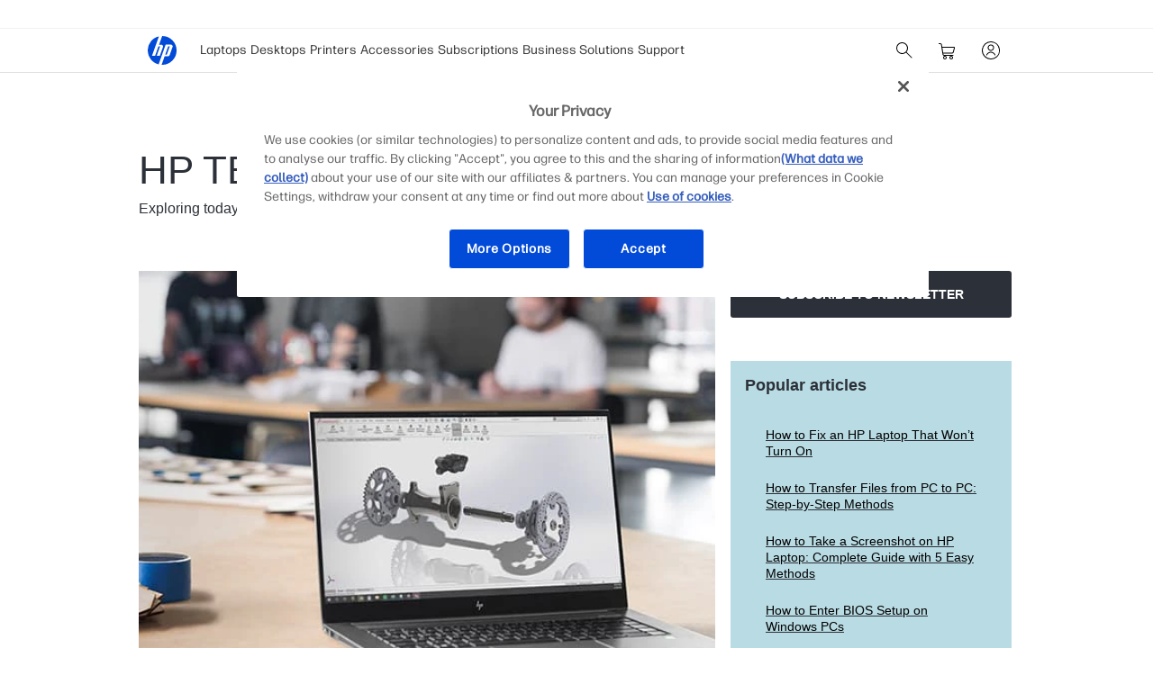

--- FILE ---
content_type: text/html; charset=utf-8
request_url: https://www.hp.com/us-en/shop/tech-takes/top-5-workstation-laptops
body_size: 163070
content:
<!doctype html>
    <html lang="en-us">
      <head>
        <script>window.dataLayer = window.dataLayer || [];</script>
        <script>(function(w,d,s,l,i){w[l]=w[l]||[];w[l].push({'gtm.start':new Date().getTime(),event:'gtm.js'});var
    f=d.getElementsByTagName(s)[0],j=d.createElement(s),dl=l!='dataLayer'?'&l='+l:'';j.async=true;j.src
    ='https://www.googletagmanager.com/gtm.js?id='+i+dl;})(window,document,
    'script','dataLayer','GTM');</script>
        
        <link rel="dns-prefetch" href="//rcom.dynamicyield.com"><link rel="preconnect" href="//rcom.dynamicyield.com"><link rel="dns-prefetch" href="//st.dynamicyield.com"><link rel="preconnect" href="//st.dynamicyield.com"><link rel="dns-prefetch" href="//cdn.dynamicyield.com"><link rel="preconnect" href="//cdn.dynamicyield.com"><link rel="dns-prefetch" href="https://nexus.ensighten.com"><link rel="preconnect" href="https://nexus.ensighten.com"><link rel="dns-prefetch" href="https://www.googletagmanager.com"><link rel="preconnect" href="https://www.googletagmanager.com">
        <link rel="preload" href="/us-en/shop/app/static/js/media/fonts/FormaDJRMicro-ExtraBold.woff2"  as="font" crossorigin="anonymous"><link rel="preload" href="/us-en/shop/app/static/js/media/fonts/FormaDJRMicro-Regular.woff2"  as="font" crossorigin="anonymous"><link rel="preload" href="/us-en/shop/app/static/js/media/fonts/FormaDJRMicro-Bold.woff2"  as="font" crossorigin="anonymous">
        <link rel="prefetch" href="https://cdn.dynamicyield.com/api/8784964/api_static.js"as="script"><link rel="prefetch" href="https://cdn.dynamicyield.com/api/8784964/api_dynamic.js"as="script"><link rel="prefetch" href="https://www.googletagmanager.com/gtm.js?id=GTM-P9TRBRZ"as="script">
        <meta  name="theme-color" content="#0096d6" />
		<meta name="target_country" content="us"/>
		<meta  name="web_section_id" content="R329" />
		<meta  charset="utf-8" />
		<meta  http-equiv="x-ua-compatible" content="ie=edge" />
		<meta  name="viewport" content="width=device-width, initial-scale=1, shrink-to-fit=no" />
		<meta  name="udl" content="enable" />
		<link rel="sitemap" type="application/xml" title="Nav Sitemap" href="https://www.hp.com/sitemap-us-app-nav.xml" />
		<script type="text/javascript"> ;window.NREUM||(NREUM={});NREUM.init={distributed_tracing:{enabled:true},privacy:{cookies_enabled:true},ajax:{deny_list:["bam.nr-data.net"]}};  ;NREUM.loader_config={accountID:"3043875",trustKey:"3043875",agentID:"601394608",licenseKey:"NRJS-58683442a4f3c42905f",applicationID:"601394608"}; ;NREUM.info={beacon:"bam.nr-data.net",errorBeacon:"bam.nr-data.net",licenseKey:"NRJS-58683442a4f3c42905f",applicationID:"601394608",sa:1}; ;/*! For license information please see nr-loader-spa-1.263.0.min.js.LICENSE.txt */ (()=>{var e,t,r={2983:(e,t,r)=>{"use strict";r.d(t,{D0:()=>v,gD:()=>y,Vp:()=>s,oC:()=>x,fr:()=>_,jD:()=>P,hR:()=>A,xN:()=>b,x1:()=>c,aN:()=>T,V:()=>j});var n=r(384),i=r(7864);const o={beacon:n.NT.beacon,errorBeacon:n.NT.errorBeacon,licenseKey:void 0,applicationID:void 0,sa:void 0,queueTime:void 0,applicationTime:void 0,ttGuid:void 0,user:void 0,account:void 0,product:void 0,extra:void 0,jsAttributes:{},userAttributes:void 0,atts:void 0,transactionName:void 0,tNamePlain:void 0},a={};function s(e){if(!e)throw new Error("All info objects require an agent identifier!");if(!a[e])throw new Error("Info for ".concat(e," was never set"));return a[e]}function c(e,t){if(!e)throw new Error("All info objects require an agent identifier!");a[e]=(0,i.a)(t,o);const r=(0,n.nY)(e);r&&(r.info=a[e])}var u=r(993);const d=e=>{if(!e||"string"!=typeof e)return!1;try{document.createDocumentFragment().querySelector(e)}catch{return!1}return!0};var l=r(2614),f=r(944);const h="[data-nr-mask]",g=()=>{const e={mask_selector:"*",block_selector:"[data-nr-block]",mask_input_options:{color:!1,date:!1,"datetime-local":!1,email:!1,month:!1,number:!1,range:!1,search:!1,tel:!1,text:!1,time:!1,url:!1,week:!1,textarea:!1,select:!1,password:!0}};return{ajax:{deny_list:void 0,block_internal:!0,enabled:!0,harvestTimeSeconds:10,autoStart:!0},distributed_tracing:{enabled:void 0,exclude_newrelic_header:void 0,cors_use_newrelic_header:void 0,cors_use_tracecontext_headers:void 0,allowed_origins:void 0},feature_flags:[],harvest:{tooManyRequestsDelay:60},jserrors:{enabled:!0,harvestTimeSeconds:10,autoStart:!0},logging:{enabled:!0,harvestTimeSeconds:10,autoStart:!0,level:u.p_.INFO},metrics:{enabled:!0,autoStart:!0},obfuscate:void 0,page_action:{enabled:!0,harvestTimeSeconds:30,autoStart:!0},page_view_event:{enabled:!0,autoStart:!0},page_view_timing:{enabled:!0,harvestTimeSeconds:30,long_task:!1,autoStart:!0},privacy:{cookies_enabled:!0},proxy:{assets:void 0,beacon:void 0},session:{expiresMs:l.wk,inactiveMs:l.BB},session_replay:{autoStart:!0,enabled:!1,harvestTimeSeconds:60,preload:!1,sampling_rate:10,error_sampling_rate:100,collect_fonts:!1,inline_images:!1,inline_stylesheet:!0,fix_stylesheets:!0,mask_all_inputs:!0,get mask_text_selector(){return e.mask_selector},set mask_text_selector(t){d(t)?e.mask_selector="".concat(t,",").concat(h):""===t||null===t?e.mask_selector=h:(0,f.R)(5,t)},get block_class(){return"nr-block"},get ignore_class(){return"nr-ignore"},get mask_text_class(){return"nr-mask"},get block_selector(){return e.block_selector},set block_selector(t){d(t)?e.block_selector+=",".concat(t):""!==t&&(0,f.R)(6,t)},get mask_input_options(){return e.mask_input_options},set mask_input_options(t){t&&"object"==typeof t?e.mask_input_options={...t,password:!0}:(0,f.R)(7,t)}},session_trace:{enabled:!0,harvestTimeSeconds:10,autoStart:!0},soft_navigations:{enabled:!0,harvestTimeSeconds:10,autoStart:!0},spa:{enabled:!0,harvestTimeSeconds:10,autoStart:!0},ssl:void 0}},p={},m="All configuration objects require an agent identifier!";function v(e){if(!e)throw new Error(m);if(!p[e])throw new Error("Configuration for ".concat(e," was never set"));return p[e]}function b(e,t){if(!e)throw new Error(m);p[e]=(0,i.a)(t,g());const r=(0,n.nY)(e);r&&(r.init=p[e])}function y(e,t){if(!e)throw new Error(m);var r=v(e);if(r){for(var n=t.split("."),i=0;i<n.length-1;i++)if("object"!=typeof(r=r[n[i]]))return;r=r[n[n.length-1]]}return r}const w={accountID:void 0,trustKey:void 0,agentID:void 0,licenseKey:void 0,applicationID:void 0,xpid:void 0},R={};function x(e){if(!e)throw new Error("All loader-config objects require an agent identifier!");if(!R[e])throw new Error("LoaderConfig for ".concat(e," was never set"));return R[e]}function T(e,t){if(!e)throw new Error("All loader-config objects require an agent identifier!");R[e]=(0,i.a)(t,w);const r=(0,n.nY)(e);r&&(r.loader_config=R[e])}const A=(0,n.dV)().o;var E=r(6154),N=r(9324);const S={buildEnv:N.F3,distMethod:N.Xs,version:N.xv,originTime:E.WN},O={customTransaction:void 0,disabled:!1,isolatedBacklog:!1,loaderType:void 0,maxBytes:3e4,onerror:void 0,origin:""+E.gm.location,ptid:void 0,releaseIds:{},appMetadata:{},session:void 0,denyList:void 0,harvestCount:0,timeKeeper:void 0},I={};function _(e){if(!e)throw new Error("All runtime objects require an agent identifier!");if(!I[e])throw new Error("Runtime for ".concat(e," was never set"));return I[e]}function j(e,t){if(!e)throw new Error("All runtime objects require an agent identifier!");I[e]={...(0,i.a)(t,O),...S};const r=(0,n.nY)(e);r&&(r.runtime=I[e])}function P(e){return function(e){try{const t=s(e);return!!t.licenseKey&&!!t.errorBeacon&&!!t.applicationID}catch(e){return!1}}(e)}},7864:(e,t,r)=>{"use strict";r.d(t,{a:()=>i});var n=r(944);function i(e,t){try{if(!e||"object"!=typeof e)return(0,n.R)(3);if(!t||"object"!=typeof t)return(0,n.R)(4);const r=Object.create(Object.getPrototypeOf(t),Object.getOwnPropertyDescriptors(t)),o=0===Object.keys(r).length?e:r;for(let a in o)if(void 0!==e[a])try{if(null===e[a]){r[a]=null;continue}Array.isArray(e[a])&&Array.isArray(t[a])?r[a]=Array.from(new Set([...e[a],...t[a]])):"object"==typeof e[a]&&"object"==typeof t[a]?r[a]=i(e[a],t[a]):r[a]=e[a]}catch(e){(0,n.R)(1,e)}return r}catch(e){(0,n.R)(2,e)}}},9324:(e,t,r)=>{"use strict";r.d(t,{F3:()=>i,Xs:()=>o,Yq:()=>a,xv:()=>n});const n="1.263.0",i="PROD",o="CDN",a="2.0.0-alpha.12"},6154:(e,t,r)=>{"use strict";r.d(t,{A4:()=>s,OF:()=>d,RI:()=>i,Vr:()=>g,WN:()=>p,bv:()=>o,gm:()=>a,lR:()=>f,lT:()=>h,m:()=>u,mw:()=>c,sb:()=>l});var n=r(1863);const i="undefined"!=typeof window&&!!window.document,o="undefined"!=typeof WorkerGlobalScope&&("undefined"!=typeof self&&self instanceof WorkerGlobalScope&&self.navigator instanceof WorkerNavigator||"undefined"!=typeof globalThis&&globalThis instanceof WorkerGlobalScope&&globalThis.navigator instanceof WorkerNavigator),a=i?window:"undefined"!=typeof WorkerGlobalScope&&("undefined"!=typeof self&&self instanceof WorkerGlobalScope&&self||"undefined"!=typeof globalThis&&globalThis instanceof WorkerGlobalScope&&globalThis),s="complete"===a?.document?.readyState,c=Boolean("hidden"===a?.document?.visibilityState),u=""+a?.location,d=/iPad|iPhone|iPod/.test(a.navigator?.userAgent),l=d&&"undefined"==typeof SharedWorker,f=(()=>{const e=a.navigator?.userAgent?.match(/Firefox[/\s](\d+\.\d+)/);return Array.isArray(e)&&e.length>=2?+e[1]:0})(),h=Boolean(i&&window.document.documentMode),g=!!a.navigator?.sendBeacon,p=Date.now()-(0,n.t)()},4777:(e,t,r)=>{"use strict";r.d(t,{J:()=>o});var n=r(944);const i={agentIdentifier:"",ee:void 0};class o{constructor(e){try{if("object"!=typeof e)return(0,n.R)(8);this.sharedContext={},Object.assign(this.sharedContext,i),Object.entries(e).forEach((e=>{let[t,r]=e;Object.keys(i).includes(t)&&(this.sharedContext[t]=r)}))}catch(e){(0,n.R)(9,e)}}}},7295:(e,t,r)=>{"use strict";r.d(t,{Xv:()=>a,gX:()=>i,iW:()=>o});var n=[];function i(e){if(!e||o(e))return!1;if(0===n.length)return!0;for(var t=0;t<n.length;t++){var r=n[t];if("*"===r.hostname)return!1;if(s(r.hostname,e.hostname)&&c(r.pathname,e.pathname))return!1}return!0}function o(e){return void 0===e.hostname}function a(e){if(n=[],e&&e.length)for(var t=0;t<e.length;t++){let r=e[t];if(!r)continue;0===r.indexOf("http://")?r=r.substring(7):0===r.indexOf("https://")&&(r=r.substring(8));const i=r.indexOf("/");let o,a;i>0?(o=r.substring(0,i),a=r.substring(i)):(o=r,a="");let[s]=o.split(":");n.push({hostname:s,pathname:a})}}function s(e,t){return!(e.length>t.length)&&t.indexOf(e)===t.length-e.length}function c(e,t){return 0===e.indexOf("/")&&(e=e.substring(1)),0===t.indexOf("/")&&(t=t.substring(1)),""===e||e===t}},1687:(e,t,r)=>{"use strict";r.d(t,{Ak:()=>c,Ze:()=>l,x3:()=>u});var n=r(7836),i=r(1478),o=r(3606),a=r(860);const s={};function c(e,t){const r={staged:!1,priority:a.P[t]||0};d(e),s[e].get(t)||s[e].set(t,r)}function u(e,t){e&&s[e]&&(s[e].get(t)&&s[e].delete(t),h(e,t,!1),s[e].size&&f(e))}function d(e){if(!e)throw new Error("agentIdentifier required");s[e]||(s[e]=new Map)}function l(){let e=arguments.length>0&&void 0!==arguments[0]?arguments[0]:"",t=arguments.length>1&&void 0!==arguments[1]?arguments[1]:"feature",r=arguments.length>2&&void 0!==arguments[2]&&arguments[2];if(d(e),!e||!s[e].get(t)||r)return h(e,t);s[e].get(t).staged=!0,f(e)}function f(e){const t=Array.from(s[e]);t.every((e=>{let[t,r]=e;return r.staged}))&&(t.sort(((e,t)=>e[1].priority-t[1].priority)),t.forEach((t=>{let[r]=t;s[e].delete(r),h(e,r)})))}function h(e,t){let r=!(arguments.length>2&&void 0!==arguments[2])||arguments[2];const a=e?n.ee.get(e):n.ee,s=o.i.handlers;if(!a.aborted&&a.backlog&&s){if(r){const e=a.backlog[t],r=s[t];if(r){for(let t=0;e&&t<e.length;++t)g(e[t],r);(0,i.$)(r,(function(e,t){(0,i.$)(t,(function(t,r){r[0].on(e,r[1])}))}))}}a.isolatedBacklog||delete s[t],a.backlog[t]=null,a.emit("drain-"+t,[])}}function g(e,t){var r=e[1];(0,i.$)(t[r],(function(t,r){var n=e[0];if(r[0]===n){var i=r[1],o=e[3],a=e[2];i.apply(o,a)}}))}},7836:(e,t,r)=>{"use strict";r.d(t,{P:()=>c,ee:()=>u});var n=r(384),i=r(8990),o=r(2983),a=r(2646),s=r(5607);const c="nr@context:".concat(s.W),u=function e(t,r){var n={},s={},d={},l=!1;try{l=16===r.length&&(0,o.fr)(r).isolatedBacklog}catch(e){}var f={on:g,addEventListener:g,removeEventListener:function(e,t){var r=n[e];if(!r)return;for(var i=0;i<r.length;i++)r[i]===t&&r.splice(i,1)},emit:function(e,r,n,i,o){!1!==o&&(o=!0);if(u.aborted&&!i)return;t&&o&&t.emit(e,r,n);for(var a=h(n),c=p(e),d=c.length,l=0;l<d;l++)c[l].apply(a,r);var g=v()[s[e]];g&&g.push([f,e,r,a]);return a},get:m,listeners:p,context:h,buffer:function(e,t){const r=v();if(t=t||"feature",f.aborted)return;Object.entries(e||{}).forEach((e=>{let[n,i]=e;s[i]=t,t in r||(r[t]=[])}))},abort:function(){f._aborted=!0,Object.keys(f.backlog).forEach((e=>{delete f.backlog[e]}))},isBuffering:function(e){return!!v()[s[e]]},debugId:r,backlog:l?{}:t&&"object"==typeof t.backlog?t.backlog:{},isolatedBacklog:l};return Object.defineProperty(f,"aborted",{get:()=>{let e=f._aborted||!1;return e||(t&&(e=t.aborted),e)}}),f;function h(e){return e&&e instanceof a.y?e:e?(0,i.I)(e,c,(()=>new a.y(c))):new a.y(c)}function g(e,t){n[e]=p(e).concat(t)}function p(e){return n[e]||[]}function m(t){return d[t]=d[t]||e(f,t)}function v(){return f.backlog}}(void 0,"globalEE"),d=(0,n.Zm)();d.ee||(d.ee=u)},2646:(e,t,r)=>{"use strict";r.d(t,{y:()=>n});class n{constructor(e){this.contextId=e}}},9908:(e,t,r)=>{"use strict";r.d(t,{d:()=>n,p:()=>i});var n=r(7836).ee.get("handle");function i(e,t,r,i,o){o?(o.buffer([e],i),o.emit(e,t,r)):(n.buffer([e],i),n.emit(e,t,r))}},3606:(e,t,r)=>{"use strict";r.d(t,{i:()=>o});var n=r(9908);o.on=a;var i=o.handlers={};function o(e,t,r,o){a(o||n.d,i,e,t,r)}function a(e,t,r,i,o){o||(o="feature"),e||(e=n.d);var a=t[o]=t[o]||{};(a[r]=a[r]||[]).push([e,i])}},3878:(e,t,r)=>{"use strict";r.d(t,{DD:()=>c,jT:()=>a,sp:()=>s});var n=r(6154);let i=!1,o=!1;try{const e={get passive(){return i=!0,!1},get signal(){return o=!0,!1}};n.gm.addEventListener("test",null,e),n.gm.removeEventListener("test",null,e)}catch(e){}function a(e,t){return i||o?{capture:!!e,passive:i,signal:t}:!!e}function s(e,t){let r=arguments.length>2&&void 0!==arguments[2]&&arguments[2],n=arguments.length>3?arguments[3]:void 0;window.addEventListener(e,t,a(r,n))}function c(e,t){let r=arguments.length>2&&void 0!==arguments[2]&&arguments[2],n=arguments.length>3?arguments[3]:void 0;document.addEventListener(e,t,a(r,n))}},5607:(e,t,r)=>{"use strict";r.d(t,{W:()=>n});const n=(0,r(9566).bz)()},9566:(e,t,r)=>{"use strict";r.d(t,{LA:()=>s,ZF:()=>c,bz:()=>a,el:()=>u});var n=r(6154);const i="xxxxxxxx-xxxx-4xxx-yxxx-xxxxxxxxxxxx";function o(e,t){return e?15&e[t]:16*Math.random()|0}function a(){const e=n.gm?.crypto||n.gm?.msCrypto;let t,r=0;return e&&e.getRandomValues&&(t=e.getRandomValues(new Uint8Array(30))),i.split("").map((e=>"x"===e?o(t,r++).toString(16):"y"===e?(3&o()|8).toString(16):e)).join("")}function s(e){const t=n.gm?.crypto||n.gm?.msCrypto;let r,i=0;t&&t.getRandomValues&&(r=t.getRandomValues(new Uint8Array(e)));const a=[];for(var s=0;s<e;s++)a.push(o(r,i++).toString(16));return a.join("")}function c(){return s(16)}function u(){return s(32)}},2614:(e,t,r)=>{"use strict";r.d(t,{BB:()=>a,H3:()=>n,g:()=>u,iL:()=>c,tS:()=>s,uh:()=>i,wk:()=>o});const n="NRBA",i="SESSION",o=144e5,a=18e5,s={STARTED:"session-started",PAUSE:"session-pause",RESET:"session-reset",RESUME:"session-resume",UPDATE:"session-update"},c={SAME_TAB:"same-tab",CROSS_TAB:"cross-tab"},u={OFF:0,FULL:1,ERROR:2}},1863:(e,t,r)=>{"use strict";function n(){return Math.floor(performance.now())}r.d(t,{t:()=>n})},7485:(e,t,r)=>{"use strict";r.d(t,{D:()=>i});var n=r(6154);function i(e){if(0===(e||"").indexOf("data:"))return{protocol:"data"};try{const t=new URL(e,location.href),r={port:t.port,hostname:t.hostname,pathname:t.pathname,search:t.search,protocol:t.protocol.slice(0,t.protocol.indexOf(":")),sameOrigin:t.protocol===n.gm?.location?.protocol&&t.host===n.gm?.location?.host};return r.port&&""!==r.port||("http:"===t.protocol&&(r.port="80"),"https:"===t.protocol&&(r.port="443")),r.pathname&&""!==r.pathname?r.pathname.startsWith("/")||(r.pathname="/".concat(r.pathname)):r.pathname="/",r}catch(e){return{}}}},944:(e,t,r)=>{"use strict";function n(e,t){"function"==typeof console.debug&&console.debug("New Relic Warning: https://github.com/newrelic/newrelic-browser-agent/blob/main/docs/warning-codes.md#".concat(e),t)}r.d(t,{R:()=>n})},5284:(e,t,r)=>{"use strict";r.d(t,{t:()=>c,B:()=>s});var n=r(7836),i=r(6154);const o="newrelic";const a=new Set,s={};function c(e,t){const r=n.ee.get(t);s[t]??={},e&&"object"==typeof e&&(a.has(t)||(r.emit("rumresp",[e]),s[t]=e,a.add(t),function(){let e=arguments.length>0&&void 0!==arguments[0]?arguments[0]:{};try{i.gm.dispatchEvent(new CustomEvent(o,{detail:e}))}catch(e){}}({loaded:!0})))}},8990:(e,t,r)=>{"use strict";r.d(t,{I:()=>i});var n=Object.prototype.hasOwnProperty;function i(e,t,r){if(n.call(e,t))return e[t];var i=r();if(Object.defineProperty&&Object.keys)try{return Object.defineProperty(e,t,{value:i,writable:!0,enumerable:!1}),i}catch(e){}return e[t]=i,i}},6389:(e,t,r)=>{"use strict";function n(e){var t=this;let r=arguments.length>1&&void 0!==arguments[1]?arguments[1]:500,n=arguments.length>2&&void 0!==arguments[2]?arguments[2]:{};const i=n?.leading||!1;let o;return function(){for(var n=arguments.length,a=new Array(n),s=0;s<n;s++)a[s]=arguments[s];i&&void 0===o&&(e.apply(t,a),o=setTimeout((()=>{o=clearTimeout(o)}),r)),i||(clearTimeout(o),o=setTimeout((()=>{e.apply(t,a)}),r))}}function i(e){var t=this;let r=!1;return function(){if(!r){r=!0;for(var n=arguments.length,i=new Array(n),o=0;o<n;o++)i[o]=arguments[o];e.apply(t,i)}}}r.d(t,{J:()=>i,s:()=>n})},1478:(e,t,r)=>{"use strict";r.d(t,{$:()=>n});const n=(e,t)=>Object.entries(e||{}).map((e=>{let[r,n]=e;return t(r,n)}))},3304:(e,t,r)=>{"use strict";r.d(t,{A:()=>o});var n=r(7836);const i=()=>{const e=new WeakSet;return(t,r)=>{if("object"==typeof r&&null!==r){if(e.has(r))return;e.add(r)}return r}};function o(e){try{return JSON.stringify(e,i())}catch(e){try{n.ee.emit("internal-error",[e])}catch(e){}}}},5289:(e,t,r)=>{"use strict";r.d(t,{GG:()=>o,sB:()=>a});var n=r(3878);function i(){return"undefined"==typeof document||"complete"===document.readyState}function o(e,t){if(i())return e();(0,n.sp)("load",e,t)}function a(e){if(i())return e();(0,n.DD)("DOMContentLoaded",e)}},384:(e,t,r)=>{"use strict";r.d(t,{NT:()=>o,US:()=>d,Zm:()=>a,bQ:()=>c,dV:()=>s,nY:()=>u,pV:()=>l});var n=r(6154),i=r(1863);const o={beacon:"bam.nr-data.net",errorBeacon:"bam.nr-data.net"};function a(){return n.gm.NREUM||(n.gm.NREUM={}),void 0===n.gm.newrelic&&(n.gm.newrelic=n.gm.NREUM),n.gm.NREUM}function s(){let e=a();return e.o||(e.o={ST:n.gm.setTimeout,SI:n.gm.setImmediate,CT:n.gm.clearTimeout,XHR:n.gm.XMLHttpRequest,REQ:n.gm.Request,EV:n.gm.Event,PR:n.gm.Promise,MO:n.gm.MutationObserver,FETCH:n.gm.fetch}),e}function c(e,t){let r=a();r.initializedAgents??={},t.initializedAt={ms:(0,i.t)(),date:new Date},r.initializedAgents[e]=t}function u(e){let t=a();return t.initializedAgents?.[e]}function d(e,t){a()[e]=t}function l(){return function(){let e=a();const t=e.info||{};e.info={beacon:o.beacon,errorBeacon:o.errorBeacon,...t}}(),function(){let e=a();const t=e.init||{};e.init={...t}}(),s(),function(){let e=a();const t=e.loader_config||{};e.loader_config={...t}}(),a()}},2843:(e,t,r)=>{"use strict";r.d(t,{u:()=>i});var n=r(3878);function i(e){let t=arguments.length>1&&void 0!==arguments[1]&&arguments[1],r=arguments.length>2?arguments[2]:void 0,i=arguments.length>3?arguments[3]:void 0;(0,n.DD)("visibilitychange",(function(){if(t)return void("hidden"===document.visibilityState&&e());e(document.visibilityState)}),r,i)}},8941:(e,t,r)=>{"use strict";r.d(t,{um:()=>f,NZ:()=>R,vC:()=>A,Ri:()=>O,Ak:()=>_,o8:()=>P,MO:()=>U,bX:()=>F});var n=r(7836),i=r(3434),o=r(8990),a=r(6154);const s={},c=a.gm.XMLHttpRequest,u="addEventListener",d="removeEventListener",l="nr@wrapped:".concat(n.P);function f(e){var t=function(e){return(e||n.ee).get("events")}(e);if(s[t.debugId]++)return t;s[t.debugId]=1;var r=(0,i.YM)(t,!0);function f(e){r.inPlace(e,[u,d],"-",g)}function g(e,t){return e[1]}return"getPrototypeOf"in Object&&(a.RI&&h(document,f),h(a.gm,f),h(c.prototype,f)),t.on(u+"-start",(function(e,t){var n=e[1];if(null!==n&&("function"==typeof n||"object"==typeof n)){var i=(0,o.I)(n,l,(function(){var e={object:function(){if("function"!=typeof n.handleEvent)return;return n.handleEvent.apply(n,arguments)},function:n}[typeof n];return e?r(e,"fn-",null,e.name||"anonymous"):n}));this.wrapped=e[1]=i}})),t.on(d+"-start",(function(e){e[1]=this.wrapped||e[1]})),t}function h(e,t){let r=e;for(;"object"==typeof r&&!Object.prototype.hasOwnProperty.call(r,u);)r=Object.getPrototypeOf(r);for(var n=arguments.length,i=new Array(n>2?n-2:0),o=2;o<n;o++)i[o-2]=arguments[o];r&&t(r,...i)}var g="fetch-",p=g+"body-",m=["arrayBuffer","blob","json","text","formData"],v=a.gm.Request,b=a.gm.Response,y="prototype";const w={};function R(e){const t=function(e){return(e||n.ee).get("fetch")}(e);if(!(v&&b&&a.gm.fetch))return t;if(w[t.debugId]++)return t;function r(e,r,i){var o=e[r];"function"==typeof o&&(e[r]=function(){var e,r=[...arguments],a={};t.emit(i+"before-start",[r],a),a[n.P]&&a[n.P].dt&&(e=a[n.P].dt);var s=o.apply(this,r);return t.emit(i+"start",[r,e],s),s.then((function(e){return t.emit(i+"end",[null,e],s),e}),(function(e){throw t.emit(i+"end",[e],s),e}))})}return w[t.debugId]=1,m.forEach((e=>{r(v[y],e,p),r(b[y],e,p)})),r(a.gm,"fetch",g),t.on(g+"end",(function(e,r){var n=this;if(r){var i=r.headers.get("content-length");null!==i&&(n.rxSize=i),t.emit(g+"done",[null,r],n)}else t.emit(g+"done",[e],n)})),t}const x={},T=["pushState","replaceState"];function A(e){const t=function(e){return(e||n.ee).get("history")}(e);return!a.RI||x[t.debugId]++||(x[t.debugId]=1,(0,i.YM)(t).inPlace(window.history,T,"-")),t}var E=r(3878);const N={},S=["appendChild","insertBefore","replaceChild"];function O(e){const t=function(e){return(e||n.ee).get("jsonp")}(e);if(!a.RI||N[t.debugId])return t;N[t.debugId]=!0;var r=(0,i.YM)(t),o=/[?&](?:callback|cb)=([^&#]+)/,s=/(.*)\.([^.]+)/,c=/^(\w+)(\.|$)(.*)$/;function u(e,t){if(!e)return t;const r=e.match(c),n=r[1];return u(r[3],t[n])}return r.inPlace(Node.prototype,S,"dom-"),t.on("dom-start",(function(e){!function(e){if(!e||"string"!=typeof e.nodeName||"script"!==e.nodeName.toLowerCase())return;if("function"!=typeof e.addEventListener)return;var n=(i=e.src,a=i.match(o),a?a[1]:null);var i,a;if(!n)return;var c=function(e){var t=e.match(s);if(t&&t.length>=3)return{key:t[2],parent:u(t[1],window)};return{key:e,parent:window}}(n);if("function"!=typeof c.parent[c.key])return;var d={};function l(){t.emit("jsonp-end",[],d),e.removeEventListener("load",l,(0,E.jT)(!1)),e.removeEventListener("error",f,(0,E.jT)(!1))}function f(){t.emit("jsonp-error",[],d),t.emit("jsonp-end",[],d),e.removeEventListener("load",l,(0,E.jT)(!1)),e.removeEventListener("error",f,(0,E.jT)(!1))}r.inPlace(c.parent,[c.key],"cb-",d),e.addEventListener("load",l,(0,E.jT)(!1)),e.addEventListener("error",f,(0,E.jT)(!1)),t.emit("new-jsonp",[e.src],d)}(e[0])})),t}const I={};function _(e){const t=function(e){return(e||n.ee).get("mutation")}(e);if(!a.RI||I[t.debugId])return t;I[t.debugId]=!0;var r=(0,i.YM)(t),o=a.gm.MutationObserver;return o&&(window.MutationObserver=function(e){return this instanceof o?new o(r(e,"fn-")):o.apply(this,arguments)},MutationObserver.prototype=o.prototype),t}const j={};function P(e){const t=function(e){return(e||n.ee).get("promise")}(e);if(j[t.debugId])return t;j[t.debugId]=!0;var r=t.context,o=(0,i.YM)(t),s=a.gm.Promise;return s&&function(){function e(r){var n=t.context(),i=o(r,"executor-",n,null,!1);const a=Reflect.construct(s,[i],e);return t.context(a).getCtx=function(){return n},a}a.gm.Promise=e,Object.defineProperty(e,"name",{value:"Promise"}),e.toString=function(){return s.toString()},Object.setPrototypeOf(e,s),["all","race"].forEach((function(r){const n=s[r];e[r]=function(e){let i=!1;[...e||[]].forEach((e=>{this.resolve(e).then(a("all"===r),a(!1))}));const o=n.apply(this,arguments);return o;function a(e){return function(){t.emit("propagate",[null,!i],o,!1,!1),i=i||!e}}}})),["resolve","reject"].forEach((function(r){const n=s[r];e[r]=function(e){const r=n.apply(this,arguments);return e!==r&&t.emit("propagate",[e,!0],r,!1,!1),r}})),e.prototype=s.prototype;const n=s.prototype.then;s.prototype.then=function(){var e=this,i=r(e);i.promise=e;for(var a=arguments.length,s=new Array(a),c=0;c<a;c++)s[c]=arguments[c];s[0]=o(s[0],"cb-",i,null,!1),s[1]=o(s[1],"cb-",i,null,!1);const u=n.apply(this,s);return i.nextPromise=u,t.emit("propagate",[e,!0],u,!1,!1),u},s.prototype.then[i.Jt]=n,t.on("executor-start",(function(e){e[0]=o(e[0],"resolve-",this,null,!1),e[1]=o(e[1],"resolve-",this,null,!1)})),t.on("executor-err",(function(e,t,r){e[1](r)})),t.on("cb-end",(function(e,r,n){t.emit("propagate",[n,!0],this.nextPromise,!1,!1)})),t.on("propagate",(function(e,r,n){this.getCtx&&!r||(this.getCtx=function(){if(e instanceof Promise)var r=t.context(e);return r&&r.getCtx?r.getCtx():this})}))}(),t}const C={},k="setTimeout",L="setInterval",D="clearTimeout",H="-start",M="-",K=[k,"setImmediate",L,D,"clearImmediate"];function U(e){const t=function(e){return(e||n.ee).get("timer")}(e);if(C[t.debugId]++)return t;C[t.debugId]=1;var r=(0,i.YM)(t);return r.inPlace(a.gm,K.slice(0,2),k+M),r.inPlace(a.gm,K.slice(2,3),L+M),r.inPlace(a.gm,K.slice(3),D+M),t.on(L+H,(function(e,t,n){e[0]=r(e[0],"fn-",null,n)})),t.on(k+H,(function(e,t,n){this.method=n,this.timerDuration=isNaN(e[1])?0:+e[1],e[0]=r(e[0],"fn-",this,n)})),t}var B=r(944);const G={},V=["open","send"];function F(e){var t=e||n.ee;const r=function(e){return(e||n.ee).get("xhr")}(t);if(G[r.debugId]++)return r;G[r.debugId]=1,f(t);var o=(0,i.YM)(r),s=a.gm.XMLHttpRequest,c=a.gm.MutationObserver,u=a.gm.Promise,d=a.gm.setInterval,l="readystatechange",h=["onload","onerror","onabort","onloadstart","onloadend","onprogress","ontimeout"],g=[],p=a.gm.XMLHttpRequest=function(e){const t=new s(e),n=r.context(t);try{r.emit("new-xhr",[t],n),t.addEventListener(l,(i=n,function(){var e=this;e.readyState>3&&!i.resolved&&(i.resolved=!0,r.emit("xhr-resolved",[],e)),o.inPlace(e,h,"fn-",R)}),(0,E.jT)(!1))}catch(e){(0,B.R)(15,e);try{r.emit("internal-error",[e])}catch(e){}}var i;return t};function m(e,t){o.inPlace(t,["onreadystatechange"],"fn-",R)}if(function(e,t){for(var r in e)t[r]=e[r]}(s,p),p.prototype=s.prototype,o.inPlace(p.prototype,V,"-xhr-",R),r.on("send-xhr-start",(function(e,t){m(e,t),function(e){g.push(e),c&&(v?v.then(w):d?d(w):(b=-b,y.data=b))}(t)})),r.on("open-xhr-start",m),c){var v=u&&u.resolve();if(!d&&!u){var b=1,y=document.createTextNode(b);new c(w).observe(y,{characterData:!0})}}else t.on("fn-end",(function(e){e[0]&&e[0].type===l||w()}));function w(){for(var e=0;e<g.length;e++)m(0,g[e]);g.length&&(g=[])}function R(e,t){return t}return r}},3434:(e,t,r)=>{"use strict";r.d(t,{Jt:()=>o,YM:()=>c});var n=r(7836),i=r(5607);const o="nr@original:".concat(i.W);var a=Object.prototype.hasOwnProperty,s=!1;function c(e,t){return e||(e=n.ee),r.inPlace=function(e,t,n,i,o){n||(n="");const a="-"===n.charAt(0);for(let s=0;s<t.length;s++){const c=t[s],u=e[c];d(u)||(e[c]=r(u,a?c+n:n,i,c,o))}},r.flag=o,r;function r(t,r,n,s,c){return d(t)?t:(r||(r=""),nrWrapper[o]=t,function(e,t,r){if(Object.defineProperty&&Object.keys)try{return Object.keys(e).forEach((function(r){Object.defineProperty(t,r,{get:function(){return e[r]},set:function(t){return e[r]=t,t}})})),t}catch(e){u([e],r)}for(var n in e)a.call(e,n)&&(t[n]=e[n])}(t,nrWrapper,e),nrWrapper);function nrWrapper(){var o,a,d,l;try{a=this,o=[...arguments],d="function"==typeof n?n(o,a):n||{}}catch(t){u([t,"",[o,a,s],d],e)}i(r+"start",[o,a,s],d,c);try{return l=t.apply(a,o)}catch(e){throw i(r+"err",[o,a,e],d,c),e}finally{i(r+"end",[o,a,l],d,c)}}}function i(r,n,i,o){if(!s||t){var a=s;s=!0;try{e.emit(r,n,i,t,o)}catch(t){u([t,r,n,i],e)}s=a}}}function u(e,t){t||(t=n.ee);try{t.emit("internal-error",e)}catch(e){}}function d(e){return!(e&&"function"==typeof e&&e.apply&&!e[o])}},9300:(e,t,r)=>{"use strict";r.d(t,{T:()=>n});const n=r(860).K.ajax},6774:(e,t,r)=>{"use strict";r.d(t,{T:()=>n});const n=r(860).K.jserrors},993:(e,t,r)=>{"use strict";r.d(t,{ET:()=>o,It:()=>s,TZ:()=>a,p_:()=>i});var n=r(860);const i={ERROR:"ERROR",WARN:"WARN",INFO:"INFO",DEBUG:"DEBUG",TRACE:"TRACE"},o="log",a=n.K.logging,s=1e6},3785:(e,t,r)=>{"use strict";r.d(t,{R:()=>c,b:()=>u});var n=r(9908),i=r(1863),o=r(860),a=r(3969),s=r(993);function c(e,t){let r=arguments.length>2&&void 0!==arguments[2]?arguments[2]:{},c=arguments.length>3&&void 0!==arguments[3]?arguments[3]:s.p_.INFO;(0,n.p)(a.xV,["API/logging/".concat(c.toLowerCase(),"/called")],void 0,o.K.metrics,e),(0,n.p)(s.ET,[(0,i.t)(),t,r,c],void 0,o.K.logging,e)}function u(e){return"string"==typeof e&&Object.values(s.p_).some((t=>t===e))}},3969:(e,t,r)=>{"use strict";r.d(t,{TZ:()=>n,XG:()=>s,rs:()=>i,xV:()=>a,z_:()=>o});const n=r(860).K.metrics,i="sm",o="cm",a="storeSupportabilityMetrics",s="storeEventMetrics"},8166:(e,t,r)=>{"use strict";r.d(t,{T:()=>n});const n=r(860).K.pageAction},6630:(e,t,r)=>{"use strict";r.d(t,{T:()=>n});const n=r(860).K.pageViewEvent},782:(e,t,r)=>{"use strict";r.d(t,{T:()=>n});const n=r(860).K.pageViewTiming},6344:(e,t,r)=>{"use strict";r.d(t,{BB:()=>f,G4:()=>o,It:()=>c,No:()=>u,Qb:()=>h,TZ:()=>i,Ug:()=>a,_s:()=>s,bc:()=>l,yP:()=>d});var n=r(2614);const i=r(860).K.sessionReplay,o={RECORD:"recordReplay",PAUSE:"pauseReplay",REPLAY_RUNNING:"replayRunning",ERROR_DURING_REPLAY:"errorDuringReplay"},a=.12,s={DomContentLoaded:0,Load:1,FullSnapshot:2,IncrementalSnapshot:3,Meta:4,Custom:5},c=1e6,u=64e3,d={[n.g.ERROR]:15e3,[n.g.FULL]:3e5,[n.g.OFF]:0},l={RESET:{message:"Session was reset",sm:"Reset"},IMPORT:{message:"Recorder failed to import",sm:"Import"},TOO_MANY:{message:"429: Too Many Requests",sm:"Too-Many"},TOO_BIG:{message:"Payload was too large",sm:"Too-Big"},CROSS_TAB:{message:"Session Entity was set to OFF on another tab",sm:"Cross-Tab"},ENTITLEMENTS:{message:"Session Replay is not allowed and will not be started",sm:"Entitlement"}},f=5e3,h={API:"api"}},5270:(e,t,r)=>{"use strict";r.d(t,{Aw:()=>s,CT:()=>c,SR:()=>a});var n=r(2983),i=r(7767),o=r(6154);function a(e){return!!n.hR.MO&&(0,i.V)(e)&&!0===(0,n.gD)(e,"session_trace.enabled")}function s(e){return!0===(0,n.gD)(e,"session_replay.preload")&&a(e)}function c(e,t){const r=t.correctAbsoluteTimestamp(e);return{originalTimestamp:e,correctedTimestamp:r,timestampDiff:e-r,originTime:o.WN,correctedOriginTime:t.correctedOriginTime,originTimeDiff:Math.floor(o.WN-t.correctedOriginTime)}}},3738:(e,t,r)=>{"use strict";r.d(t,{He:()=>i,Kp:()=>s,Lc:()=>u,Rz:()=>d,TZ:()=>n,bD:()=>o,d3:()=>a,jx:()=>l,uP:()=>c});const n=r(860).K.sessionTrace,i="bstResource",o="resource",a="-start",s="-end",c="fn"+a,u="fn"+s,d="pushState",l=1e3},3962:(e,t,r)=>{"use strict";r.d(t,{AM:()=>o,O2:()=>s,Qu:()=>c,TZ:()=>a,ih:()=>u,tC:()=>i});var n=r(860);const i=["click","keydown","submit"],o="api",a=n.K.softNav,s={INITIAL_PAGE_LOAD:"",ROUTE_CHANGE:1,UNSPECIFIED:2},c={INTERACTION:1,AJAX:2,CUSTOM_END:3,CUSTOM_TRACER:4},u={IP:"in progress",FIN:"finished",CAN:"cancelled"}},7378:(e,t,r)=>{"use strict";r.d(t,{$p:()=>x,BR:()=>b,Kp:()=>R,L3:()=>y,Lc:()=>c,NC:()=>o,SG:()=>d,TZ:()=>i,U6:()=>g,UT:()=>m,d3:()=>w,dT:()=>f,e5:()=>A,gx:()=>v,l9:()=>l,oW:()=>h,op:()=>p,rw:()=>u,tH:()=>E,uP:()=>s,wW:()=>T,xq:()=>a});var n=r(2983);const i=r(860).K.spa,o=["click","submit","keypress","keydown","keyup","change"],a=999,s="fn-start",c="fn-end",u="cb-start",d="api-ixn-",l="remaining",f="interaction",h="spaNode",g="jsonpNode",p="fetch-start",m="fetch-done",v="fetch-body-",b="jsonp-end",y=n.hR.ST,w="-start",R="-end",x="-body",T="cb"+R,A="jsTime",E="fetch"},4234:(e,t,r)=>{"use strict";r.d(t,{W:()=>i});var n=r(7836);class i{constructor(e,t,r){this.agentIdentifier=e,this.aggregator=t,this.ee=n.ee.get(e),this.featureName=r,this.blocked=!1}}},7767:(e,t,r)=>{"use strict";r.d(t,{V:()=>o});var n=r(2983),i=r(6154);const o=e=>i.RI&&!0===(0,n.gD)(e,"privacy.cookies_enabled")},425:(e,t,r)=>{"use strict";r.d(t,{j:()=>O});var n=r(860),i=r(2983),o=r(9908),a=r(7836),s=r(1687),c=r(5289),u=r(6154),d=r(944),l=r(3969),f=r(384),h=r(6344);const g=["setErrorHandler","finished","addToTrace","addRelease","addPageAction","setCurrentRouteName","setPageViewName","setCustomAttribute","interaction","noticeError","setUserId","setApplicationVersion","start",h.G4.RECORD,h.G4.PAUSE,"log","wrapLogger"],p=["setErrorHandler","finished","addToTrace","addRelease"];var m=r(1863),v=r(2614),b=r(993),y=r(3785),w=r(2646),R=r(3434);function x(e,t,r,n){if("object"!=typeof t||!t||"string"!=typeof r||!r||"function"!=typeof t[r])return(0,d.R)(29);const i=function(e){return(e||a.ee).get("logger")}(e),o=(0,R.YM)(i),s=new w.y(a.P);return s.level=n.level,s.customAttributes=n.customAttributes,o.inPlace(t,[r],"wrap-logger-",s),i}function T(){const e=(0,f.pV)();g.forEach((t=>{e[t]=function(){for(var r=arguments.length,n=new Array(r),i=0;i<r;i++)n[i]=arguments[i];return function(t){for(var r=arguments.length,n=new Array(r>1?r-1:0),i=1;i<r;i++)n[i-1]=arguments[i];let o=[];return Object.values(e.initializedAgents).forEach((e=>{e&&e.api?e.exposed&&e.api[t]&&o.push(e.api[t](...n)):(0,d.R)(38,t)})),o.length>1?o:o[0]}(t,...n)}}))}const A={};var E=r(5284);const N=e=>{const t=e.startsWith("http");e+="/",r.p=t?e:"https://"+e};let S=!1;function O(e){let t=arguments.length>1&&void 0!==arguments[1]?arguments[1]:{},g=arguments.length>2?arguments[2]:void 0,w=arguments.length>3?arguments[3]:void 0,{init:R,info:O,loader_config:I,runtime:_={loaderType:g},exposed:j=!0}=t;const P=(0,f.pV)();O||(R=P.init,O=P.info,I=P.loader_config),(0,i.xN)(e.agentIdentifier,R||{}),(0,i.aN)(e.agentIdentifier,I||{}),O.jsAttributes??={},u.bv&&(O.jsAttributes.isWorker=!0),(0,i.x1)(e.agentIdentifier,O);const C=(0,i.D0)(e.agentIdentifier),k=[O.beacon,O.errorBeacon];S||(C.proxy.assets&&(N(C.proxy.assets),k.push(C.proxy.assets)),C.proxy.beacon&&k.push(C.proxy.beacon),T(),(0,f.US)("activatedFeatures",E.B),e.runSoftNavOverSpa&&=!0===C.soft_navigations.enabled&&C.feature_flags.includes("soft_nav")),_.denyList=[...C.ajax.deny_list||[],...C.ajax.block_internal?k:[]],_.ptid=e.agentIdentifier,(0,i.V)(e.agentIdentifier,_),void 0===e.api&&(e.api=function(e,t){let f=arguments.length>2&&void 0!==arguments[2]&&arguments[2];t||(0,s.Ak)(e,"api");const g={};var w=a.ee.get(e),R=w.get("tracer");A[e]=v.g.OFF,w.on(h.G4.REPLAY_RUNNING,(t=>{A[e]=t}));var T="api-",E=T+"ixn-";function N(t,r,n,o){const a=(0,i.Vp)(e);return null===r?delete a.jsAttributes[t]:(0,i.x1)(e,{...a,jsAttributes:{...a.jsAttributes,[t]:r}}),I(T,n,!0,o||null===r?"session":void 0)(t,r)}function S(){}g.log=function(e){let{customAttributes:t={},level:r=b.p_.INFO}=arguments.length>1&&void 0!==arguments[1]?arguments[1]:{};(0,o.p)(l.xV,["API/log/called"],void 0,n.K.metrics,w),(0,y.R)(w,e,t,r)},g.wrapLogger=function(e,t){let{customAttributes:r={},level:i=b.p_.INFO}=arguments.length>2&&void 0!==arguments[2]?arguments[2]:{};(0,o.p)(l.xV,["API/wrapLogger/called"],void 0,n.K.metrics,w),x(w,e,t,{customAttributes:r,level:i})},p.forEach((e=>{g[e]=I(T,e,!0,"api")})),g.addPageAction=I(T,"addPageAction",!0,n.K.pageAction),g.setPageViewName=function(t,r){if("string"==typeof t)return"/"!==t.charAt(0)&&(t="/"+t),(0,i.fr)(e).customTransaction=(r||"http://custom.transaction")+t,I(T,"setPageViewName",!0)()},g.setCustomAttribute=function(e,t){let r=arguments.length>2&&void 0!==arguments[2]&&arguments[2];if("string"==typeof e){if(["string","number","boolean"].includes(typeof t)||null===t)return N(e,t,"setCustomAttribute",r);(0,d.R)(40,typeof t)}else(0,d.R)(39,typeof e)},g.setUserId=function(e){if("string"==typeof e||null===e)return N("enduser.id",e,"setUserId",!0);(0,d.R)(41,typeof e)},g.setApplicationVersion=function(e){if("string"==typeof e||null===e)return N("application.version",e,"setApplicationVersion",!1);(0,d.R)(42,typeof e)},g.start=()=>{try{(0,o.p)(l.xV,["API/start/called"],void 0,n.K.metrics,w),w.emit("manual-start-all")}catch(e){(0,d.R)(23,e)}},g[h.G4.RECORD]=function(){(0,o.p)(l.xV,["API/recordReplay/called"],void 0,n.K.metrics,w),(0,o.p)(h.G4.RECORD,[],void 0,n.K.sessionReplay,w)},g[h.G4.PAUSE]=function(){(0,o.p)(l.xV,["API/pauseReplay/called"],void 0,n.K.metrics,w),(0,o.p)(h.G4.PAUSE,[],void 0,n.K.sessionReplay,w)},g.interaction=function(e){return(new S).get("object"==typeof e?e:{})};const O=S.prototype={createTracer:function(e,t){var r={},i=this,a="function"==typeof t;return(0,o.p)(l.xV,["API/createTracer/called"],void 0,n.K.metrics,w),f||(0,o.p)(E+"tracer",[(0,m.t)(),e,r],i,n.K.spa,w),function(){if(R.emit((a?"":"no-")+"fn-start",[(0,m.t)(),i,a],r),a)try{return t.apply(this,arguments)}catch(e){const t="string"==typeof e?new Error(e):e;throw R.emit("fn-err",[arguments,this,t],r),t}finally{R.emit("fn-end",[(0,m.t)()],r)}}}};function I(e,t,r,i){return function(){return(0,o.p)(l.xV,["API/"+t+"/called"],void 0,n.K.metrics,w),i&&(0,o.p)(e+t,[(0,m.t)(),...arguments],r?null:this,i,w),r?void 0:this}}function _(){r.e(478).then(r.bind(r,8778)).then((t=>{let{setAPI:r}=t;r(e),(0,s.Ze)(e,"api")})).catch((e=>{(0,d.R)(27,e),w.abort()}))}return["actionText","setName","setAttribute","save","ignore","onEnd","getContext","end","get"].forEach((e=>{O[e]=I(E,e,void 0,f?n.K.softNav:n.K.spa)})),g.setCurrentRouteName=f?I(E,"routeName",void 0,n.K.softNav):I(T,"routeName",!0,n.K.spa),g.noticeError=function(t,r){"string"==typeof t&&(t=new Error(t)),(0,o.p)(l.xV,["API/noticeError/called"],void 0,n.K.metrics,w),(0,o.p)("err",[t,(0,m.t)(),!1,r,!!A[e]],void 0,n.K.jserrors,w)},u.RI?(0,c.GG)((()=>_()),!0):_(),g}(e.agentIdentifier,w,e.runSoftNavOverSpa)),void 0===e.exposed&&(e.exposed=j),S=!0}},8374:(e,t,r)=>{r.nc=(()=>{try{return document?.currentScript?.nonce}catch(e){}return""})()},860:(e,t,r)=>{"use strict";r.d(t,{K:()=>n,P:()=>i});const n={ajax:"ajax",jserrors:"jserrors",logging:"logging",metrics:"metrics",pageAction:"page_action",pageViewEvent:"page_view_event",pageViewTiming:"page_view_timing",sessionReplay:"session_replay",sessionTrace:"session_trace",softNav:"soft_navigations",spa:"spa"},i={[n.pageViewEvent]:1,[n.pageViewTiming]:2,[n.metrics]:3,[n.jserrors]:4,[n.spa]:5,[n.ajax]:6,[n.sessionTrace]:7,[n.pageAction]:8,[n.softNav]:9,[n.sessionReplay]:10,[n.logging]:11}}},n={};function i(e){var t=n[e];if(void 0!==t)return t.exports;var o=n[e]={exports:{}};return r[e](o,o.exports,i),o.exports}i.m=r,i.d=(e,t)=>{for(var r in t)i.o(t,r)&&!i.o(e,r)&&Object.defineProperty(e,r,{enumerable:!0,get:t[r]})},i.f={},i.e=e=>Promise.all(Object.keys(i.f).reduce(((t,r)=>(i.f[r](e,t),t)),[])),i.u=e=>({212:"nr-spa-compressor",249:"nr-spa-recorder",478:"nr-spa"}[e]+"-1.263.0.min.js"),i.o=(e,t)=>Object.prototype.hasOwnProperty.call(e,t),e={},t="NRBA-1.263.0.PROD:",i.l=(r,n,o,a)=>{if(e[r])e[r].push(n);else{var s,c;if(void 0!==o)for(var u=document.getElementsByTagName("script"),d=0;d<u.length;d++){var l=u[d];if(l.getAttribute("src")==r||l.getAttribute("data-webpack")==t+o){s=l;break}}if(!s){c=!0;var f={478:"sha512-9jwK5EXE3dKDM557QVJkJa3KNyxeYjSwldk6olxtGLO7VhrWEyCUhdyGCaxFsfOxcBh+cCW+94hhz56dSL0dMw==",249:"sha512-Urj0wU3GFPdOO++t6BFDcgrDBQw9BCNCMPa3XT4U8VJspMuKfjG+9jfPJSVDJvc3hLhSVddCZgCUhNQAtBC7Fw==",212:"sha512-SZvLf1toh7R+zIeLutWd+TjVgMVWSUUoJdrCHrlBVC/L6qu4zyZAyXXDd1LZgzISa84x/CDTCejM/ibqFbvaPA=="};(s=document.createElement("script")).charset="utf-8",s.timeout=120,i.nc&&s.setAttribute("nonce",i.nc),s.setAttribute("data-webpack",t+o),s.src=r,0!==s.src.indexOf(window.location.origin+"/")&&(s.crossOrigin="anonymous"),f[a]&&(s.integrity=f[a])}e[r]=[n];var h=(t,n)=>{s.onerror=s.onload=null,clearTimeout(g);var i=e[r];if(delete e[r],s.parentNode&&s.parentNode.removeChild(s),i&&i.forEach((e=>e(n))),t)return t(n)},g=setTimeout(h.bind(null,void 0,{type:"timeout",target:s}),12e4);s.onerror=h.bind(null,s.onerror),s.onload=h.bind(null,s.onload),c&&document.head.appendChild(s)}},i.r=e=>{"undefined"!=typeof Symbol&&Symbol.toStringTag&&Object.defineProperty(e,Symbol.toStringTag,{value:"Module"}),Object.defineProperty(e,"__esModule",{value:!0})},i.p="https://js-agent.newrelic.com/",(()=>{var e={38:0,788:0};i.f.j=(t,r)=>{var n=i.o(e,t)?e[t]:void 0;if(0!==n)if(n)r.push(n[2]);else{var o=new Promise(((r,i)=>n=e[t]=[r,i]));r.push(n[2]=o);var a=i.p+i.u(t),s=new Error;i.l(a,(r=>{if(i.o(e,t)&&(0!==(n=e[t])&&(e[t]=void 0),n)){var o=r&&("load"===r.type?"missing":r.type),a=r&&r.target&&r.target.src;s.message="Loading chunk "+t+" failed.\n("+o+": "+a+")",s.name="ChunkLoadError",s.type=o,s.request=a,n[1](s)}}),"chunk-"+t,t)}};var t=(t,r)=>{var n,o,[a,s,c]=r,u=0;if(a.some((t=>0!==e[t]))){for(n in s)i.o(s,n)&&(i.m[n]=s[n]);if(c)c(i)}for(t&&t(r);u<a.length;u++)o=a[u],i.o(e,o)&&e[o]&&e[o][0](),e[o]=0},r=self["webpackChunk:NRBA-1.263.0.PROD"]=self["webpackChunk:NRBA-1.263.0.PROD"]||[];r.forEach(t.bind(null,0)),r.push=t.bind(null,r.push.bind(r))})(),(()=>{"use strict";i(8374);var e=i(944),t=i(6344),r=i(9566),n=i(7836);class o{agentIdentifier;constructor(){let e=arguments.length>0&&void 0!==arguments[0]?arguments[0]:(0,r.LA)(16);this.agentIdentifier=e,this.ee=n.ee.get(e)}#e(t){for(var r=arguments.length,n=new Array(r>1?r-1:0),i=1;i<r;i++)n[i-1]=arguments[i];if("function"==typeof this.api?.[t])return this.api[t](...n);(0,e.R)(35,t)}addPageAction(e,t){return this.#e("addPageAction",e,t)}setPageViewName(e,t){return this.#e("setPageViewName",e,t)}setCustomAttribute(e,t,r){return this.#e("setCustomAttribute",e,t,r)}noticeError(e,t){return this.#e("noticeError",e,t)}setUserId(e){return this.#e("setUserId",e)}setApplicationVersion(e){return this.#e("setApplicationVersion",e)}setErrorHandler(e){return this.#e("setErrorHandler",e)}finished(e){return this.#e("finished",e)}addRelease(e,t){return this.#e("addRelease",e,t)}start(e){return this.#e("start",e)}recordReplay(){return this.#e(t.G4.RECORD)}pauseReplay(){return this.#e(t.G4.PAUSE)}addToTrace(e){return this.#e("addToTrace",e)}setCurrentRouteName(e){return this.#e("setCurrentRouteName",e)}interaction(){return this.#e("interaction")}log(e,t){return this.#e("logInfo",e,t)}wrapLogger(e,t,r){return this.#e("wrapLogger",e,t,r)}}var a=i(860),s=i(2983);const c=Object.values(a.K);function u(e){const t={};return c.forEach((r=>{t[r]=function(e,t){return!0===(0,s.gD)(t,"".concat(e,".enabled"))}(r,e)})),t}var d=i(425);var l=i(1687),f=i(4234),h=i(5289),g=i(6154),p=i(5270),m=i(7767),v=i(6389);class b extends f.W{constructor(e,t,r){let n=!(arguments.length>3&&void 0!==arguments[3])||arguments[3];super(e,t,r),this.auto=n,this.abortHandler=void 0,this.featAggregate=void 0,this.onAggregateImported=void 0,!1===(0,s.gD)(this.agentIdentifier,"".concat(this.featureName,".autoStart"))&&(this.auto=!1),this.auto?(0,l.Ak)(e,r):this.ee.on("manual-start-all",(0,v.J)((()=>{(0,l.Ak)(this.agentIdentifier,this.featureName),this.auto=!0,this.importAggregator()})))}importAggregator(){let t,r=arguments.length>0&&void 0!==arguments[0]?arguments[0]:{};if(this.featAggregate||!this.auto)return;this.onAggregateImported=new Promise((e=>{t=e}));const n=async()=>{let n;try{if((0,m.V)(this.agentIdentifier)){const{setupAgentSession:e}=await i.e(478).then(i.bind(i,6526));n=e(this.agentIdentifier)}}catch(t){(0,e.R)(20,t),this.ee.emit("internal-error",[t]),this.featureName===a.K.sessionReplay&&this.abortHandler?.()}try{if(!this.#t(this.featureName,n))return(0,l.Ze)(this.agentIdentifier,this.featureName),void t(!1);const{lazyFeatureLoader:e}=await i.e(478).then(i.bind(i,6103)),{Aggregate:o}=await e(this.featureName,"aggregate");this.featAggregate=new o(this.agentIdentifier,this.aggregator,r),t(!0)}catch(r){(0,e.R)(34,r),this.abortHandler?.(),(0,l.Ze)(this.agentIdentifier,this.featureName,!0),t(!1),this.ee&&this.ee.abort()}};g.RI?(0,h.GG)((()=>n()),!0):n()}#t(e,t){switch(e){case a.K.sessionReplay:return(0,p.SR)(this.agentIdentifier)&&!!t;case a.K.sessionTrace:return!!t;default:return!0}}}var y=i(6630);class w extends b{static featureName=y.T;constructor(e,t){let r=!(arguments.length>2&&void 0!==arguments[2])||arguments[2];super(e,t,y.T,r),this.importAggregator()}}var R=i(4777),x=i(1478);class T extends R.J{constructor(e){super(e),this.aggregatedData={}}store(e,t,r,n,i){var o=this.getBucket(e,t,r,i);return o.metrics=function(e,t){t||(t={count:0});return t.count+=1,(0,x.$)(e,(function(e,r){t[e]=A(r,t[e])})),t}(n,o.metrics),o}merge(e,t,r,n,i){var o=this.getBucket(e,t,n,i);if(o.metrics){var a=o.metrics;a.count+=r.count,(0,x.$)(r,(function(e,t){if("count"!==e){var n=a[e],i=r[e];i&&!i.c?a[e]=A(i.t,n):a[e]=function(e,t){if(!t)return e;t.c||(t=E(t.t));return t.min=Math.min(e.min,t.min),t.max=Math.max(e.max,t.max),t.t+=e.t,t.sos+=e.sos,t.c+=e.c,t}(i,a[e])}}))}else o.metrics=r}storeMetric(e,t,r,n){var i=this.getBucket(e,t,r);return i.stats=A(n,i.stats),i}getBucket(e,t,r,n){this.aggregatedData[e]||(this.aggregatedData[e]={});var i=this.aggregatedData[e][t];return i||(i=this.aggregatedData[e][t]={params:r||{}},n&&(i.custom=n)),i}get(e,t){return t?this.aggregatedData[e]&&this.aggregatedData[e][t]:this.aggregatedData[e]}take(e){for(var t={},r="",n=!1,i=0;i<e.length;i++)t[r=e[i]]=Object.values(this.aggregatedData[r]||{}),t[r].length&&(n=!0),delete this.aggregatedData[r];return n?t:null}}function A(e,t){return null==e?function(e){e?e.c++:e={c:1};return e}(t):t?(t.c||(t=E(t.t)),t.c+=1,t.t+=e,t.sos+=e*e,e>t.max&&(t.max=e),e<t.min&&(t.min=e),t):{t:e}}function E(e){return{t:e,min:e,max:e,sos:e*e,c:1}}var N=i(384);var S=i(9908),O=i(2843),I=i(3878),_=i(782),j=i(1863);class P extends b{static featureName=_.T;constructor(e,t){let r=!(arguments.length>2&&void 0!==arguments[2])||arguments[2];super(e,t,_.T,r),g.RI&&((0,O.u)((()=>(0,S.p)("docHidden",[(0,j.t)()],void 0,_.T,this.ee)),!0),(0,I.sp)("pagehide",(()=>(0,S.p)("winPagehide",[(0,j.t)()],void 0,_.T,this.ee))),this.importAggregator())}}var C=i(3969);class k extends b{static featureName=C.TZ;constructor(e,t){let r=!(arguments.length>2&&void 0!==arguments[2])||arguments[2];super(e,t,C.TZ,r),this.importAggregator()}}var L=i(6774),D=i(3304);class H{constructor(e,t,r,n,i){this.name="UncaughtError",this.message="string"==typeof e?e:(0,D.A)(e),this.sourceURL=t,this.line=r,this.column=n,this.__newrelic=i}}function M(e){return B(e)?e:new H(void 0!==e?.message?e.message:e,e?.filename||e?.sourceURL,e?.lineno||e?.line,e?.colno||e?.col,e?.__newrelic)}function K(e){let t="Unhandled Promise Rejection";if(B(e?.reason))try{return e.reason.message=t+": "+e.reason.message,M(e.reason)}catch(t){return M(e.reason)}if(void 0===e.reason)return M(t);const r=M(e.reason);return r.message=t+": "+r?.message,r}function U(e){if(e.error instanceof SyntaxError&&!/:\d+$/.test(e.error.stack?.trim())){const t=new H(e.message,e.filename,e.lineno,e.colno,e.error.__newrelic);return t.name=SyntaxError.name,t}return B(e.error)?e.error:M(e)}function B(e){return e instanceof Error&&!!e.stack}class G extends b{static featureName=L.T;#r=!1;constructor(e,r){let n=!(arguments.length>2&&void 0!==arguments[2])||arguments[2];super(e,r,L.T,n);try{this.removeOnAbort=new AbortController}catch(e){}this.ee.on("internal-error",(e=>{this.abortHandler&&(0,S.p)("ierr",[M(e),(0,j.t)(),!0,{},this.#r],void 0,this.featureName,this.ee)})),this.ee.on(t.G4.REPLAY_RUNNING,(e=>{this.#r=e})),g.gm.addEventListener("unhandledrejection",(e=>{this.abortHandler&&(0,S.p)("err",[K(e),(0,j.t)(),!1,{unhandledPromiseRejection:1},this.#r],void 0,this.featureName,this.ee)}),(0,I.jT)(!1,this.removeOnAbort?.signal)),g.gm.addEventListener("error",(e=>{this.abortHandler&&(0,S.p)("err",[U(e),(0,j.t)(),!1,{},this.#r],void 0,this.featureName,this.ee)}),(0,I.jT)(!1,this.removeOnAbort?.signal)),this.abortHandler=this.#n,this.importAggregator()}#n(){this.removeOnAbort?.abort(),this.abortHandler=void 0}}var V=i(8990);let F=1;const W="nr@id";function z(e){const t=typeof e;return!e||"object"!==t&&"function"!==t?-1:e===g.gm?0:(0,V.I)(e,W,(function(){return F++}))}function Z(e){if("string"==typeof e&&e.length)return e.length;if("object"==typeof e){if("undefined"!=typeof ArrayBuffer&&e instanceof ArrayBuffer&&e.byteLength)return e.byteLength;if("undefined"!=typeof Blob&&e instanceof Blob&&e.size)return e.size;if(!("undefined"!=typeof FormData&&e instanceof FormData))try{return(0,D.A)(e).length}catch(e){return}}}var q=i(8941),Y=i(7485);class X{constructor(e){this.agentIdentifier=e}generateTracePayload(e){if(!this.shouldGenerateTrace(e))return null;var t=(0,s.oC)(this.agentIdentifier);if(!t)return null;var n=(t.accountID||"").toString()||null,i=(t.agentID||"").toString()||null,o=(t.trustKey||"").toString()||null;if(!n||!i)return null;var a=(0,r.ZF)(),c=(0,r.el)(),u=Date.now(),d={spanId:a,traceId:c,timestamp:u};return(e.sameOrigin||this.isAllowedOrigin(e)&&this.useTraceContextHeadersForCors())&&(d.traceContextParentHeader=this.generateTraceContextParentHeader(a,c),d.traceContextStateHeader=this.generateTraceContextStateHeader(a,u,n,i,o)),(e.sameOrigin&&!this.excludeNewrelicHeader()||!e.sameOrigin&&this.isAllowedOrigin(e)&&this.useNewrelicHeaderForCors())&&(d.newrelicHeader=this.generateTraceHeader(a,c,u,n,i,o)),d}generateTraceContextParentHeader(e,t){return"00-"+t+"-"+e+"-01"}generateTraceContextStateHeader(e,t,r,n,i){return i+"@nr=0-1-"+r+"-"+n+"-"+e+"----"+t}generateTraceHeader(e,t,r,n,i,o){if(!("function"==typeof g.gm?.btoa))return null;var a={v:[0,1],d:{ty:"Browser",ac:n,ap:i,id:e,tr:t,ti:r}};return o&&n!==o&&(a.d.tk=o),btoa((0,D.A)(a))}shouldGenerateTrace(e){return this.isDtEnabled()&&this.isAllowedOrigin(e)}isAllowedOrigin(e){var t=!1,r={};if((0,s.gD)(this.agentIdentifier,"distributed_tracing")&&(r=(0,s.D0)(this.agentIdentifier).distributed_tracing),e.sameOrigin)t=!0;else if(r.allowed_origins instanceof Array)for(var n=0;n<r.allowed_origins.length;n++){var i=(0,Y.D)(r.allowed_origins[n]);if(e.hostname===i.hostname&&e.protocol===i.protocol&&e.port===i.port){t=!0;break}}return t}isDtEnabled(){var e=(0,s.gD)(this.agentIdentifier,"distributed_tracing");return!!e&&!!e.enabled}excludeNewrelicHeader(){var e=(0,s.gD)(this.agentIdentifier,"distributed_tracing");return!!e&&!!e.exclude_newrelic_header}useNewrelicHeaderForCors(){var e=(0,s.gD)(this.agentIdentifier,"distributed_tracing");return!!e&&!1!==e.cors_use_newrelic_header}useTraceContextHeadersForCors(){var e=(0,s.gD)(this.agentIdentifier,"distributed_tracing");return!!e&&!!e.cors_use_tracecontext_headers}}var J=i(9300),Q=i(7295),ee=["load","error","abort","timeout"],te=ee.length,re=s.hR.REQ,ne=s.hR.XHR;class ie extends b{static featureName=J.T;constructor(e,t){let r=!(arguments.length>2&&void 0!==arguments[2])||arguments[2];super(e,t,J.T,r),this.dt=new X(e),this.handler=(e,t,r,n)=>(0,S.p)(e,t,r,n,this.ee);try{const e={xmlhttprequest:"xhr",fetch:"fetch",beacon:"beacon"};g.gm?.performance?.getEntriesByType("resource").forEach((t=>{if(t.initiatorType in e&&0!==t.responseStatus){const r={status:t.responseStatus},n={rxSize:t.transferSize,duration:Math.floor(t.duration),cbTime:0};oe(r,t.name),this.handler("xhr",[r,n,t.startTime,t.responseEnd,e[t.initiatorType]],void 0,a.K.ajax)}}))}catch(e){}(0,q.NZ)(this.ee),(0,q.bX)(this.ee),function(e,t,r,n){function i(e){var t=this;t.totalCbs=0,t.called=0,t.cbTime=0,t.end=x,t.ended=!1,t.xhrGuids={},t.lastSize=null,t.loadCaptureCalled=!1,t.params=this.params||{},t.metrics=this.metrics||{},e.addEventListener("load",(function(r){T(t,e)}),(0,I.jT)(!1)),g.lR||e.addEventListener("progress",(function(e){t.lastSize=e.loaded}),(0,I.jT)(!1))}function o(e){this.params={method:e[0]},oe(this,e[1]),this.metrics={}}function c(t,r){var i=(0,s.oC)(e);i.xpid&&this.sameOrigin&&r.setRequestHeader("X-NewRelic-ID",i.xpid);var o=n.generateTracePayload(this.parsedOrigin);if(o){var a=!1;o.newrelicHeader&&(r.setRequestHeader("newrelic",o.newrelicHeader),a=!0),o.traceContextParentHeader&&(r.setRequestHeader("traceparent",o.traceContextParentHeader),o.traceContextStateHeader&&r.setRequestHeader("tracestate",o.traceContextStateHeader),a=!0),a&&(this.dt=o)}}function u(e,r){var n=this.metrics,i=e[0],o=this;if(n&&i){var a=Z(i);a&&(n.txSize=a)}this.startTime=(0,j.t)(),this.body=i,this.listener=function(e){try{"abort"!==e.type||o.loadCaptureCalled||(o.params.aborted=!0),("load"!==e.type||o.called===o.totalCbs&&(o.onloadCalled||"function"!=typeof r.onload)&&"function"==typeof o.end)&&o.end(r)}catch(e){try{t.emit("internal-error",[e])}catch(e){}}};for(var s=0;s<te;s++)r.addEventListener(ee[s],this.listener,(0,I.jT)(!1))}function d(e,t,r){this.cbTime+=e,t?this.onloadCalled=!0:this.called+=1,this.called!==this.totalCbs||!this.onloadCalled&&"function"==typeof r.onload||"function"!=typeof this.end||this.end(r)}function l(e,t){var r=""+z(e)+!!t;this.xhrGuids&&!this.xhrGuids[r]&&(this.xhrGuids[r]=!0,this.totalCbs+=1)}function f(e,t){var r=""+z(e)+!!t;this.xhrGuids&&this.xhrGuids[r]&&(delete this.xhrGuids[r],this.totalCbs-=1)}function h(){this.endTime=(0,j.t)()}function p(e,r){r instanceof ne&&"load"===e[0]&&t.emit("xhr-load-added",[e[1],e[2]],r)}function m(e,r){r instanceof ne&&"load"===e[0]&&t.emit("xhr-load-removed",[e[1],e[2]],r)}function v(e,t,r){t instanceof ne&&("onload"===r&&(this.onload=!0),("load"===(e[0]&&e[0].type)||this.onload)&&(this.xhrCbStart=(0,j.t)()))}function b(e,r){this.xhrCbStart&&t.emit("xhr-cb-time",[(0,j.t)()-this.xhrCbStart,this.onload,r],r)}function y(e){var t,r=e[1]||{};if("string"==typeof e[0]?0===(t=e[0]).length&&g.RI&&(t=""+g.gm.location.href):e[0]&&e[0].url?t=e[0].url:g.gm?.URL&&e[0]&&e[0]instanceof URL?t=e[0].href:"function"==typeof e[0].toString&&(t=e[0].toString()),"string"==typeof t&&0!==t.length){t&&(this.parsedOrigin=(0,Y.D)(t),this.sameOrigin=this.parsedOrigin.sameOrigin);var i=n.generateTracePayload(this.parsedOrigin);if(i&&(i.newrelicHeader||i.traceContextParentHeader))if(e[0]&&e[0].headers)s(e[0].headers,i)&&(this.dt=i);else{var o={};for(var a in r)o[a]=r[a];o.headers=new Headers(r.headers||{}),s(o.headers,i)&&(this.dt=i),e.length>1?e[1]=o:e.push(o)}}function s(e,t){var r=!1;return t.newrelicHeader&&(e.set("newrelic",t.newrelicHeader),r=!0),t.traceContextParentHeader&&(e.set("traceparent",t.traceContextParentHeader),t.traceContextStateHeader&&e.set("tracestate",t.traceContextStateHeader),r=!0),r}}function w(e,t){this.params={},this.metrics={},this.startTime=(0,j.t)(),this.dt=t,e.length>=1&&(this.target=e[0]),e.length>=2&&(this.opts=e[1]);var r,n=this.opts||{},i=this.target;"string"==typeof i?r=i:"object"==typeof i&&i instanceof re?r=i.url:g.gm?.URL&&"object"==typeof i&&i instanceof URL&&(r=i.href),oe(this,r);var o=(""+(i&&i instanceof re&&i.method||n.method||"GET")).toUpperCase();this.params.method=o,this.body=n.body,this.txSize=Z(n.body)||0}function R(e,t){if(this.endTime=(0,j.t)(),this.params||(this.params={}),(0,Q.iW)(this.params))return;let n;this.params.status=t?t.status:0,"string"==typeof this.rxSize&&this.rxSize.length>0&&(n=+this.rxSize);const i={txSize:this.txSize,rxSize:n,duration:(0,j.t)()-this.startTime};r("xhr",[this.params,i,this.startTime,this.endTime,"fetch"],this,a.K.ajax)}function x(e){const t=this.params,n=this.metrics;if(!this.ended){this.ended=!0;for(let t=0;t<te;t++)e.removeEventListener(ee[t],this.listener,!1);t.aborted||(0,Q.iW)(t)||(n.duration=(0,j.t)()-this.startTime,this.loadCaptureCalled||4!==e.readyState?null==t.status&&(t.status=0):T(this,e),n.cbTime=this.cbTime,r("xhr",[t,n,this.startTime,this.endTime,"xhr"],this,a.K.ajax))}}function T(e,r){e.params.status=r.status;var n=function(e,t){var r=e.responseType;return"json"===r&&null!==t?t:"arraybuffer"===r||"blob"===r||"json"===r?Z(e.response):"text"===r||""===r||void 0===r?Z(e.responseText):void 0}(r,e.lastSize);if(n&&(e.metrics.rxSize=n),e.sameOrigin){var i=r.getResponseHeader("X-NewRelic-App-Data");i&&((0,S.p)(C.rs,["Ajax/CrossApplicationTracing/Header/Seen"],void 0,a.K.metrics,t),e.params.cat=i.split(", ").pop())}e.loadCaptureCalled=!0}t.on("new-xhr",i),t.on("open-xhr-start",o),t.on("open-xhr-end",c),t.on("send-xhr-start",u),t.on("xhr-cb-time",d),t.on("xhr-load-added",l),t.on("xhr-load-removed",f),t.on("xhr-resolved",h),t.on("addEventListener-end",p),t.on("removeEventListener-end",m),t.on("fn-end",b),t.on("fetch-before-start",y),t.on("fetch-start",w),t.on("fn-start",v),t.on("fetch-done",R)}(e,this.ee,this.handler,this.dt),this.importAggregator()}}function oe(e,t){var r=(0,Y.D)(t),n=e.params||e;n.hostname=r.hostname,n.port=r.port,n.protocol=r.protocol,n.host=r.hostname+":"+r.port,n.pathname=r.pathname,e.parsedOrigin=r,e.sameOrigin=r.sameOrigin}var ae=i(3738);const{He:se,bD:ce,d3:ue,Kp:de,TZ:le,Lc:fe,uP:he,Rz:ge}=ae;var pe=i(2614);class me extends b{static featureName=t.TZ;#i;constructor(e,r){let n,i=!(arguments.length>2&&void 0!==arguments[2])||arguments[2];super(e,r,t.TZ,i),this.replayRunning=!1;try{n=JSON.parse(localStorage.getItem("".concat(pe.H3,"_").concat(pe.uh)))}catch(e){}(0,p.SR)(e)&&this.ee.on(t.G4.RECORD,(()=>this.#o())),this.#a(n)?(this.#i=n?.sessionReplayMode,this.#s()):this.importAggregator(),this.ee.on("err",(e=>{this.replayRunning&&(this.errorNoticed=!0,(0,S.p)(t.G4.ERROR_DURING_REPLAY,[e],void 0,this.featureName,this.ee))})),this.ee.on(t.G4.REPLAY_RUNNING,(e=>{this.replayRunning=e}))}#a(e){return e&&(e.sessionReplayMode===pe.g.FULL||e.sessionReplayMode===pe.g.ERROR)||(0,p.Aw)(this.agentIdentifier)}#c=!1;async#s(e){if(!this.#c){this.#c=!0;try{const{Recorder:t}=await Promise.all([i.e(478),i.e(249)]).then(i.bind(i,2496));this.recorder??=new t({mode:this.#i,agentIdentifier:this.agentIdentifier,trigger:e,ee:this.ee}),this.recorder.startRecording(),this.abortHandler=this.recorder.stopRecording}catch(e){}this.importAggregator({recorder:this.recorder,errorNoticed:this.errorNoticed})}}#o(){this.featAggregate?this.featAggregate.mode!==pe.g.FULL&&this.featAggregate.initializeRecording(pe.g.FULL,!0):(this.#i=pe.g.FULL,this.#s(t.Qb.API),this.recorder&&this.recorder.parent.mode!==pe.g.FULL&&(this.recorder.parent.mode=pe.g.FULL,this.recorder.stopRecording(),this.recorder.startRecording(),this.abortHandler=this.recorder.stopRecording))}}var ve=i(3962);class be extends b{static featureName=ve.TZ;constructor(e,t){let r=!(arguments.length>2&&void 0!==arguments[2])||arguments[2];if(super(e,t,ve.TZ,r),!g.RI||!s.hR.MO)return;const n=(0,q.vC)(this.ee),i=(0,q.um)(this.ee),o=()=>(0,S.p)("newURL",[(0,j.t)(),""+window.location],void 0,this.featureName,this.ee);n.on("pushState-end",o),n.on("replaceState-end",o);try{this.removeOnAbort=new AbortController}catch(e){}(0,I.sp)("popstate",(e=>(0,S.p)("newURL",[e.timeStamp,""+window.location],void 0,this.featureName,this.ee)),!0,this.removeOnAbort?.signal);let a=!1;const c=new s.hR.MO(((e,t)=>{a||(a=!0,requestAnimationFrame((()=>{(0,S.p)("newDom",[(0,j.t)()],void 0,this.featureName,this.ee),a=!1})))})),u=(0,v.s)((e=>{(0,S.p)("newUIEvent",[e],void 0,this.featureName,this.ee),c.observe(document.body,{attributes:!0,childList:!0,subtree:!0,characterData:!0})}),100,{leading:!0});i.on("fn-start",(e=>{let[t]=e;ve.tC.includes(t?.type)&&u(t)}));for(let e of ve.tC)document.addEventListener(e,(()=>{}));this.abortHandler=function(){this.removeOnAbort?.abort(),c.disconnect(),this.abortHandler=void 0},this.importAggregator({domObserver:c})}}var ye=i(7378);const{TZ:we,d3:Re,Kp:xe,$p:Te,wW:Ae,e5:Ee,tH:Ne,uP:Se,rw:Oe,Lc:Ie}=ye;var _e=i(8166);class je extends b{static featureName=_e.T;constructor(e,t){let r=!(arguments.length>2&&void 0!==arguments[2])||arguments[2];super(e,t,_e.T,r),this.importAggregator()}}var Pe=i(993),Ce=i(3785);class ke extends b{static featureName=Pe.TZ;constructor(e,t){let r=!(arguments.length>2&&void 0!==arguments[2])||arguments[2];super(e,t,Pe.TZ,r);const n=this.ee;this.ee.on("wrap-logger-end",(function(e){let[t]=e;const{level:r,customAttributes:i}=this;(0,Ce.R)(n,t,i,r)})),this.importAggregator()}}new class extends o{constructor(t,r){super(r),g.gm?(this.sharedAggregator=new T({agentIdentifier:this.agentIdentifier}),this.features={},(0,N.bQ)(this.agentIdentifier,this),this.desiredFeatures=new Set(t.features||[]),this.desiredFeatures.add(w),this.runSoftNavOverSpa=[...this.desiredFeatures].some((e=>e.featureName===a.K.softNav)),(0,d.j)(this,t,t.loaderType||"agent"),this.run()):(0,e.R)(21)}get config(){return{info:this.info,init:this.init,loader_config:this.loader_config,runtime:this.runtime}}run(){try{const t=u(this.agentIdentifier),r=[...this.desiredFeatures];r.sort(((e,t)=>a.P[e.featureName]-a.P[t.featureName])),r.forEach((r=>{if(!t[r.featureName]&&r.featureName!==a.K.pageViewEvent)return;if(this.runSoftNavOverSpa&&r.featureName===a.K.spa)return;if(!this.runSoftNavOverSpa&&r.featureName===a.K.softNav)return;(function(e){switch(e){case a.K.ajax:return[a.K.jserrors];case a.K.sessionTrace:return[a.K.ajax,a.K.pageViewEvent];case a.K.sessionReplay:return[a.K.sessionTrace];case a.K.pageViewTiming:return[a.K.pageViewEvent];default:return[]}})(r.featureName).every((e=>e in this.features))||(0,e.R)(36,r.featureName),this.features[r.featureName]=new r(this.agentIdentifier,this.sharedAggregator)}))}catch(t){(0,e.R)(22,t);for(const e in this.features)this.features[e].abortHandler?.();const r=(0,N.Zm)();delete r.initializedAgents[this.agentIdentifier]?.api,delete r.initializedAgents[this.agentIdentifier]?.features,delete this.sharedAggregator;return r.ee.get(this.agentIdentifier).abort(),!1}}}({features:[ie,w,P,class extends b{static featureName=le;constructor(e,t){super(e,t,le,!(arguments.length>2&&void 0!==arguments[2])||arguments[2]);if(!(0,m.V)(this.agentIdentifier))return void(0,l.x3)(this.agentIdentifier,this.featureName);const r=this.ee;let n;(0,q.vC)(r),this.eventsEE=(0,q.um)(r),this.eventsEE.on(he,(function(e,t){this.bstStart=(0,j.t)()})),this.eventsEE.on(fe,(function(e,t){(0,S.p)("bst",[e[0],t,this.bstStart,(0,j.t)()],void 0,a.K.sessionTrace,r)})),r.on(ge+ue,(function(e){this.time=(0,j.t)(),this.startPath=location.pathname+location.hash})),r.on(ge+de,(function(e){(0,S.p)("bstHist",[location.pathname+location.hash,this.startPath,this.time],void 0,a.K.sessionTrace,r)}));try{n=new PerformanceObserver((e=>{const t=e.getEntries();(0,S.p)(se,[t],void 0,a.K.sessionTrace,r)})),n.observe({type:ce,buffered:!0})}catch(e){}this.importAggregator({resourceObserver:n})}},me,k,je,G,ke,be,class extends b{static featureName=we;constructor(e,t){var r;if(super(e,t,we,!(arguments.length>2&&void 0!==arguments[2])||arguments[2]),r=this,!g.RI)return;try{this.removeOnAbort=new AbortController}catch(e){}let n,i=0;const o=this.ee.get("tracer"),a=(0,q.Ri)(this.ee),s=(0,q.o8)(this.ee),c=(0,q.MO)(this.ee),u=(0,q.bX)(this.ee),d=this.ee.get("events"),l=(0,q.NZ)(this.ee),f=(0,q.vC)(this.ee),h=(0,q.Ak)(this.ee);function p(e,t){f.emit("newURL",[""+window.location,t])}function m(){i++,n=window.location.hash,this[Se]=(0,j.t)()}function v(){i--,window.location.hash!==n&&p(0,!0);var e=(0,j.t)();this[Ee]=~~this[Ee]+e-this[Se],this[Ie]=e}function b(e,t){e.on(t,(function(){this[t]=(0,j.t)()}))}this.ee.on(Se,m),s.on(Oe,m),a.on(Oe,m),this.ee.on(Ie,v),s.on(Ae,v),a.on(Ae,v),this.ee.on("fn-err",(function(){for(var t=arguments.length,n=new Array(t),i=0;i<t;i++)n[i]=arguments[i];n[2]?.__newrelic?.[e]||(0,S.p)("function-err",[...n],void 0,r.featureName,r.ee)})),this.ee.buffer([Se,Ie,"xhr-resolved"],this.featureName),d.buffer([Se],this.featureName),c.buffer(["setTimeout"+xe,"clearTimeout"+Re,Se],this.featureName),u.buffer([Se,"new-xhr","send-xhr"+Re],this.featureName),l.buffer([Ne+Re,Ne+"-done",Ne+Te+Re,Ne+Te+xe],this.featureName),f.buffer(["newURL"],this.featureName),h.buffer([Se],this.featureName),s.buffer(["propagate",Oe,Ae,"executor-err","resolve"+Re],this.featureName),o.buffer([Se,"no-"+Se],this.featureName),a.buffer(["new-jsonp","cb-start","jsonp-error","jsonp-end"],this.featureName),b(l,Ne+Re),b(l,Ne+"-done"),b(a,"new-jsonp"),b(a,"jsonp-end"),b(a,"cb-start"),f.on("pushState-end",p),f.on("replaceState-end",p),window.addEventListener("hashchange",p,(0,I.jT)(!0,this.removeOnAbort?.signal)),window.addEventListener("load",p,(0,I.jT)(!0,this.removeOnAbort?.signal)),window.addEventListener("popstate",(function(){p(0,i>1)}),(0,I.jT)(!0,this.removeOnAbort?.signal)),this.abortHandler=this.#n,this.importAggregator()}#n(){this.removeOnAbort?.abort(),this.abortHandler=void 0}}],loaderType:"spa"})})()})(); </script>
		<meta name="hp_design_version" content="react_udl" />
		<link rel="prefetch" href="https://www.hp.com/cma/ng/lib/exceptions/privacy-banner.js"as="script">
        <link rel="shortcut icon" href="/favicon.ico">
        <!-- cf device type: desktop -->
        <link data-react-helmet="true" rel="canonical" href="https://www.hp.com/us-en/shop/tech-takes/top-5-workstation-laptops"/><meta data-react-helmet="true" property="og:type" content="article"/><meta data-react-helmet="true" property="og:site_name" content="HP® Tech Takes"/><meta data-react-helmet="true" name="simple_title" content=""/><meta data-react-helmet="true" name="page_level" content=""/><meta data-react-helmet="true" name="product_type" content=""/><meta data-react-helmet="true" name="family" content=""/><meta data-react-helmet="true" name="bu" content=""/><meta data-react-helmet="true" name="segment" content=""/><meta data-react-helmet="true" name="lifecycle" content=""/><meta data-react-helmet="true" name="store_type" content/><meta data-react-helmet="true" charset="utf-8"/><meta data-react-helmet="true" name="description" content="Discover HP&#x27;s top workstation laptops for creative professionals. These powerful workstations deliver desktop-class performance for demanding tasks."/><meta data-react-helmet="true" name="keywords" content=""/><meta data-react-helmet="true" property="og:title" content="Top Workstation Laptops from HP: 5 Best Mobile Powerhouses "/><meta data-react-helmet="true" property="og:url" content="https://www.hp.com/us-en/shop/tech-takes/top-5-workstation-laptops"/><meta data-react-helmet="true" property="og:description" content="Discover HP&#x27;s top workstation laptops for creative professionals. These powerful workstations deliver desktop-class performance for demanding tasks."/><meta data-react-helmet="true" property="og:image" content="https://store.hp.com/app/assets/images/uploads/prod/top-5-workstation-laptops1591110862879853.jpg"/><meta data-react-helmet="true" name="twitter:card" content="summary_large_image"/><meta data-react-helmet="true" name="twitter:site" value="HP® Tech Takes"/><meta data-react-helmet="true" name="twitter:title" content="Top Workstation Laptops from HP: 5 Best Mobile Powerhouses "/><meta data-react-helmet="true" name="twitter:description" content="Discover HP&#x27;s top workstation laptops for creative professionals. These powerful workstations deliver desktop-class performance for demanding tasks."/><meta data-react-helmet="true" name="twitter:image" content="https://store.hp.com/app/assets/images/uploads/prod/top-5-workstation-laptops1591110862879853.jpg"/><script data-react-helmet="true" type="text/javascript">
                    try{
                        window.DY = window.DY || { };
                        DY.recommendationContext = {type: "OTHER",lng: "en_US"};
                        DY.userActiveConsent = { accepted: window.localStorage.getItem('userActiveConsent') || false }
                        const setOptIn = function(val, attempt = 0, maxAttempts = 50) {
                            if (typeof window === 'undefined') return;

                            if (window.DYO !== undefined) {
                                try {
                                    DY.userActiveConsent = { accepted: val };
                                    DYO.ActiveConsent.updateConsentAcceptedStatus(val);
                                    window.localStorage.setItem('userActiveConsent', val);

                                    // workaround for DY not updating based on userActiveConsent
                                    if (val) {
                                        const { data, ...rest } = DY.recommendationContext;
                                        DY.recommendationContext = {
                                            ...rest,
                                            data: (data || []).concat(["after_consent"])
                                        };
                                    }
                                } catch (e) {
                                    console.log('Error setting DY consent', e);
                                }
                            } else if (attempt < maxAttempts) {
                                setTimeout(() => setOptIn(val, attempt + 1, maxAttempts), 100);
                            } else {
                                console.warn('DYO not available after max attempts');
                            }
                        };
                        //check for opt in
                        dataLayer.push({
                            event:'pb.onOptInGroups',
                            groups: '2:1,3:1', 
                            callback: function(){setOptIn(true)} 
                          })
                        //check for opt out
                        dataLayer.push({
                            event:'pb.onOptInGroups',
                            groups: '2:0,3:0', 
                            callback: function(){setOptIn(false)} 
                          })
                    }catch(e){
                        console.log('Error setting DY consent',e)
                    }
                </script><title data-react-helmet="true">Top Workstation Laptops from HP: 5 Best Mobile Powerhouses </title>
        <!-- <script>var hpeuck_loaded = true;</script> -->
        <style type="text/css" data-chunk="main">
@charset "UTF-8";.react-modal-bg{background-color:rgba(0,0,0,.7);bottom:0;display:none;left:0;position:fixed;right:0;top:0;z-index:1030}.react-modal-container{background-color:#fff;height:100%;margin:0 auto;max-width:1600px;padding-bottom:45px;padding-top:45px;position:relative;width:100%}.modal-close-btn{background-color:#9c9c9b;border:1px solid #ddd;border-radius:100%;cursor:pointer;height:40px;line-height:32px;margin-right:15px;margin-top:5px;padding:5px;position:absolute;right:0;text-align:center;top:0;vertical-align:middle;width:40px;z-index:10}.react-modal-overflow{-webkit-overflow-scrolling:touch;max-height:100%;overflow:auto}.modal-close-btn:before{box-sizing:border-box;color:#fff;content:"\E907";font-family:HPIcons;font-size:16px;height:40px;line-height:20px}.utilityNav.v2{height:auto;min-height:32px}.utilityNav.v2 .topmenu:after{clear:both;content:"";display:table}.utilityNav.v2 .m_back{color:#2c3038}.utilityNav.v2 .orderStatusHide{display:inline}.utilityNav.v2 .topmenu .left-nav{display:none}.utilityNav.v2 .topmenu .right{padding-right:0}.utilityNav.v2 .topmenu .right .sales-number,.utilityNav.v2 .topmenu .right .sales-text{color:#2c3038;font-size:.875rem;font-weight:400;line-height:1.375rem}.utilityNav.v2 .topmenu .right .arrow-down:after{border-top:5px solid #2c3038}.utilityNav.v2 .topmenu .right .arrow-down span{font-weight:600}.utilityNav.v2 .topmenu .right li{margin:0;padding-left:28px;padding-right:0}.utilityNav.v2 .topmenu .right li:before{content:unset}.utilityNav.v2 .topmenu .right li a:not(.ssi-cta){color:#2c3038;font-size:.875rem;font-weight:600;line-height:1.25rem;text-transform:uppercase}.utilityNav.v2 .topmenu .right .hasdropdown li a{font-weight:400}.utilityNav.v2 .topmenu .right .psn div{color:#2c3038;font-size:12px}.utilityNav.v2 .topmenu.punchout .right li a{font-size:var(--font-size-extra-small)}@media screen and (max-width:1365px){.utilityNav.v2 .topmenu .right li{padding-left:24px}.utilityNav.v2 .topmenu .right .menu ul{right:-3px}.utilityNav.v2 .topmenu li.hide-md{display:none}}@media screen and (max-width:1023px){.utilityNav.v2{display:flex;justify-content:flex-end}.utilityNav.v2 .login-container{margin:0}.utilityNav.v2 .login-container ul li ul.lastBox{top:31px}.utilityNav.v2 .topmenu{display:flex;justify-content:center}.utilityNav.v2 .topmenu .right{display:flex;justify-content:flex-end;padding-right:1.75rem;width:100%}.utilityNav.v2 .topmenu .right li{padding-left:28px}.utilityNav.v2 .topmenu .right li:nth-child(3){display:inline!important}.utilityNav.v2 .topmenu .right li.hide-mobile{display:none}.utilityNav.v2 .topmenu .right .lastItem{display:inline!important}.utilityNav.v2 .topmenu .right .hp-icon.page-down:before{color:#2c3038}.utilityNav.v2 .topmenu .right .lastItemInList{align-items:center;display:flex;order:2}.utilityNav.v2 .m_back,.utilityNav.v2 .right.li:not(:first-child){display:none}.utilityNav.v2 .mobile-menu-item{font-size:.875rem;font-weight:600;line-height:1.375rem;padding-bottom:.125rem}.utilityNav.v2 .mobile-menu-item .hide-desktop{font-size:.875rem!important;line-height:1.375rem!important}.utilityNav.v2 .mobile-menu-item .page-down:before{right:4px!important}.utilityNav.v2 .lastItemInList{margin-left:1rem}}@media screen and (max-width:800px){.utilityNav.v2 .topmenu .right{justify-content:center;margin:0;padding-right:1.5rem}.utilityNav.v2 .topmenu .right li{padding-left:24px}.utilityNav.v2 .topmenu .right li:nth-child(3){display:none!important}.utilityNav.v2 .topmenu .right .lastItemInList{display:inline}.utilityNav.v2 .topmenu li.hide-sm{display:none}.utilityNav.v2 .topmenu .mobile-menu-item{border-bottom:none;display:flex}.utilityNav.v2 .topmenu .mobile-menu-item .page-down:before{right:4px!important}.utilityNav.v2 .topmenu .mobile-menu-item a:not(.ssi-cta){border-bottom:2px solid #2c3038;display:inline;height:1.75rem;line-height:1.25rem}}@media screen and (max-width:768px){.utilityNav.v2 .topmenu .right li{padding-left:16px}.utilityNav.v2 .topmenu .right{flex-direction:row;flex-wrap:wrap}}@media screen and (max-width:360px){.utilityNav.v2 .topmenu .right{padding-right:1rem}.utilityNav.v2 .topmenu .right li{padding-left:16px}}.utilityNav.v2 .topmenu .right .menu{position:relative}.utilityNav.v2 .topmenu .right .menu ul{display:flex;flex-direction:column;font-size:.875rem;line-height:1.375rem;margin:0;padding:0 16px;position:absolute;right:-15px;width:232px;z-index:1000}.utilityNav.v2 .topmenu .right .menu ul .message{font-family:var(--font-family-main);font-weight:300;padding-top:.75rem}.utilityNav.v2 .topmenu .right .menu ul li{font-weight:400;padding:12px 0}.utilityNav.v2 .topmenu .right .menu ul li a{color:#000}.utilityNav.v2 .hide{display:none}.header-container.v2 .button-icon{height:100%}.header-container.v2 .icon-search{font-size:1.5rem;height:unset}.header-container.v2 .searchClearIcon{margin-right:.5rem}.header-container.v2 .tools{flex-basis:430px;justify-content:flex-end}.header-container.v2 .tools .search-header{flex-basis:400px;flex-grow:1;justify-content:flex-end}.header-container.v2 .tools .search-header .action-textbox-container{align-items:center;flex-basis:400px}.header-container.v2 .tools .search-header .action-textbox-container .action-textbox{align-items:center;border:1px solid #aaa;height:2.8125rem;width:auto}.header-container.v2 .tools .search-header .action-textbox-container .action-textbox .button-icon .icon-search{color:#5a5a5a}.header-container.v2 .tools .search-header .action-textbox-container .action-textbox input{padding:0 20px}.header-container.v2 .tools .search-header .action-textbox-container .action-textbox input::-webkit-input-placeholder{color:#aaa;font-style:italic}.header-container.v2 .tools .popover-container .popover{margin-top:0}.header-container.v2 .tools .popover-container .popover .popover-content .popover-arrow-top{display:none}.footer-links-container.with-chat{min-height:298px}@media screen and (min-width:768px){.footer-links-container.with-chat{min-height:246px}}@media screen and (min-width:870px){.footer-links-container.with-chat{min-height:202px}}@media screen and (min-width:1266px){.footer-links-container.with-chat{min-height:178px}}.footer-links-container .intopic-articles-section{margin-top:32px}.footer-links-container .intopic-articles-section+.shoppinglinks_support{margin-top:1rem}.page-placeholder{min-height:800px}.scrollUpButton{align-items:center;background-color:#767676;border:none;border-radius:100%;bottom:-80px;display:flex;height:40px;justify-content:center;position:fixed;right:48px;transition:all .3s ease-in-out;width:40px;z-index:1000}.scrollUpButton svg{fill:#fff;transition:all .2s ease-in-out}.scrollUpButton:hover{cursor:pointer}.scrollUpButton:hover svg{fill:#c3c3c3;height:30px;width:30px}.scrollUpButton.show{bottom:140px}@media screen and (max-width:800px){.scrollUpButton.showMobile{bottom:140px}}#concierge[style]{bottom:95px!important;right:48px!important;z-index:1039!important}.compareExpanded #concierge[style]{bottom:220px!important}#concierge #concierge-tab,#concierge .con-icon{height:40px!important;width:40px!important}#concierge #concierge-tab{bottom:95px!important;right:40px!important}#concierge-widgets{width:40px!important}.page-crumbs{background-color:#f3f3f3;height:2.75rem;padding:.75rem 0 .75rem 1.5625rem}.breadcrumbs-placeholder{background-color:#f4f4f4;height:40px}@media screen and (min-width:1024px){.breadcrumbs-placeholder{height:44px}}.page-breadcrumbs div>span:first-child{font-weight:700}.search-filter-crumbs{line-height:30px;margin-bottom:10px;vertical-align:top}.search-filter-crumbs .facet-crumb{cursor:pointer;display:inline-block;font-size:14px;margin-right:20px}.search-filter-crumbs .facet-crumb:last-child{margin-right:0}.search-filter-crumbs .facet-crumb:before{background:#000;border-radius:100px;color:#fff;content:"\E907";display:inline-block;font-family:HPIcons;font-size:10px;line-height:10px;margin-right:8px;padding:2px}.search-filter-crumbs .clear-filters{color:var(--color-primary);cursor:pointer;font-size:14px;margin-left:20px}.deals-banner{background-color:#bf1901;color:#fff;font-size:14px;max-height:42px;overflow:hidden;padding:4px 5px 4.5px 15px}.deals-banner .deals-callout{display:inline-block;font-family:var(--font-family-main);font-weight:400;max-width:50%}.deals-banner .deals-countdown{float:right}.deals-banner .countdown-timer .time-unit,.deals-banner .units-left{background-color:#3a1117;display:inline-block;line-height:15px;margin-right:2.5px;padding:2.5px 3.5px;text-align:center;width:24px}.deals-banner .units-left{min-width:38px}.deals-banner.v2{background-color:transparent;color:#af1653;font-size:12px;font-weight:600;text-align:right}.deals-banner.v2 .countdown-timer .time-unit,.deals-banner.v2 .units-left{background-color:transparent;padding:0;width:auto}.deals-banner.v2 .deals-callout{display:block;max-width:100%}.deals-banner.v2 .deals-countdown{display:block;float:none}.deals-banner.v2 .deals-countdown .units-left{min-width:auto}.deals-banner.v2 .deals-countdown .time-key{display:none}.deal-violator{align-items:flex-end;display:flex;flex-direction:column;line-height:1.25rem}.deal-violator.secondary{grid-gap:4px;color:var(--color-white);flex-direction:row;gap:4px}.deal-violator.visid .deals-callout{padding-left:3px}.deal-violator .deals-countdown{text-align:right}.deal-violator .deals-countdown .countdown-timer,.deal-violator .deals-countdown .countdown-timer+.offer-value{white-space:nowrap}.deal-violator .deals-countdown .countdown-timer:last-child{white-space:normal}.sustainability-badge{align-items:center;display:flex;text-align:left}.sustainability-badge span{padding-left:.25rem}.sustainability-badge .sustainability-tooltip-button{display:flex}.sustainability-badge .sustainability-tooltip-button>button{margin:0 .5rem}.sustainability-badge .sustainability-tooltip{min-width:20rem}.alliance-badge{grid-gap:.5rem;align-items:center;display:flex;flex:1;gap:.5rem;justify-content:space-between}.alliance-badge-small{display:block;font-size:1rem}.alliance-badge-visid-small{font-size:.875rem;line-height:1.125rem}.alliance-badge-text{grid-gap:.25rem;align-items:center;display:flex;gap:.25rem;justify-content:center}.alliance-badge-text img{margin-right:.25rem}.alliance-badge-text span{position:relative}.alliance-badge-text-title{display:none}.alliance-badge-img-business{max-height:19.1667px}.alliance-badge-img-business img{height:19.1667px}.alliance-badge-img-consumer{max-height:2.1875rem}.alliance-badge-separator{color:#d1d1d1;padding:0 1.5rem}.alliance-badge-img-windows-11-pro img{height:1.1979rem}.alliance-badge-vertical{align-items:normal;flex-direction:column}.alliance-badge-vertical .alliance-badge-text{justify-content:flex-start}@media screen and (min-width:801px){.alliance-badge-text-title{display:flex}.alliance-badge-img-business{max-height:1.4375rem}.alliance-badge-img-business img{height:1.4375rem}.alliance-badge-img-consumer{max-height:2.1875rem}.alliance-badge-img-consumer img{height:2.1875rem}}@media screen and (min-width:1024px){.alliance-badge{grid-gap:1.5rem;flex-direction:row;gap:1.5rem;justify-content:normal}.alliance-badge-small .alliance-badge-text{text-decoration:none}.alliance-badge-img-windows-11-pro img{height:1.4375rem}}.modal-content-skeleton{max-width:55.625rem;padding:16px 25px;width:100vw}@media screen and (min-width:1023px){.utilityNav.v2 .login-container .soft-sign-in{position:relative}}.utilityNav.v2 .login-container .soft-sign-in .btn-wrapper{position:relative}.utilityNav.v2 .login-container .soft-sign-in .ssi-content-wrapper{color:#2c3038;position:absolute;right:-6%;text-align:left;top:16px;width:290px;z-index:1040}@media screen and (max-width:1024px){.utilityNav.v2 .login-container .soft-sign-in .ssi-content-wrapper{bottom:0;min-width:auto;position:fixed;right:0;top:inherit;width:100%}}.utilityNav.v2 .login-container .soft-sign-in .ssi-content-wrapper .soft-sign-in-content{word-wrap:break-word;background:#fff;border:1px solid #d1d1d1;padding:20px 32px}@media screen and (max-width:1024px){.utilityNav.v2 .login-container .soft-sign-in .ssi-content-wrapper .soft-sign-in-content{text-align:center}}@media screen and (min-width:768px) and (max-width:1023px){.utilityNav.v2 .login-container .soft-sign-in .ssi-content-wrapper .soft-sign-in-content{padding:32px 16px}}@media screen and (min-width:375px) and (max-width:767px){.utilityNav.v2 .login-container .soft-sign-in .ssi-content-wrapper .soft-sign-in-content{padding:32px 16px}}.utilityNav.v2 .login-container .soft-sign-in .ssi-content-wrapper .soft-sign-in-content .dialog-email{border-bottom:1px solid #e8e8e8;line-height:28px;overflow:hidden;padding-bottom:16px;text-overflow:ellipsis;white-space:nowrap}.utilityNav.v2 .login-container .soft-sign-in .ssi-content-wrapper .soft-sign-in-content .message{padding:16px 0}@media screen and (max-width:1024px){.utilityNav.v2 .login-container .soft-sign-in .ssi-content-wrapper .soft-sign-in-content .dialog-email,.utilityNav.v2 .login-container .soft-sign-in .ssi-content-wrapper .soft-sign-in-content .message,.utilityNav.v2 .login-container .soft-sign-in .ssi-content-wrapper .soft-sign-in-content .ssi-cta{margin:0 auto;max-width:400px}}@media screen and (min-width:375px) and (max-width:767px){.utilityNav.v2 .login-container .soft-sign-in .ssi-content-wrapper .soft-sign-in-content .message{font-size:18px;line-height:22px}}.soft-sign-in-backdrop{display:none}@media screen and (max-width:1024px){.soft-sign-in-backdrop{background:rgba(44,48,56,.5);bottom:0;display:block;height:100vh;left:0;position:fixed;right:0;top:0;width:100vw;z-index:1030}}.external-sign-in-backdrop.backdrop-remove{background-color:transparent}.external-sign-in-backdrop.backdrop-remove .external-sign-in{box-shadow:0 3px 6px #d3d3d3;color:var(--color-dark);position:absolute;right:20px;text-align:left;top:20px;width:356px}.external-sign-in-backdrop.backdrop-remove .external-sign-in .btn-wrapper{position:relative}@media screen and (max-width:1024px){.external-sign-in-backdrop.backdrop-remove .external-sign-in{min-width:auto;right:0;top:0;width:100%}}.external-sign-in-backdrop.backdrop-remove .external-sign-in .external-sign-in-content{word-wrap:break-word;padding:0 20px 20px}.external-sign-in-backdrop.backdrop-remove .external-sign-in .external-sign-in-content .sub-title{line-height:24px;padding-top:16px}@media screen and (max-width:1023px){.external-sign-in-backdrop.backdrop-remove .external-sign-in .external-sign-in-content .sub-title{font-size:20px}}.external-sign-in-backdrop.backdrop-remove .external-sign-in .external-sign-in-content .msg-content{padding-top:8px}.external-sign-in-backdrop.backdrop-remove .external-sign-in .external-sign-in-content .msg-content.all-ctas{padding-bottom:8px}.external-sign-in-backdrop.backdrop-remove .external-sign-in .external-sign-in-content .cta-container{align-items:center;display:flex;padding-top:16px}.external-sign-in-backdrop.backdrop-remove .external-sign-in .external-sign-in-content .cta-btn{display:flex;margin-left:auto}.external-sign-in-backdrop.backdrop-remove .external-sign-in .external-sign-in-content .cta-btn .btn{margin-left:12px}.advisory-message{grid-gap:4px;background-color:#3367a6;color:#fff;display:flex;flex-direction:column;gap:4px;justify-content:flex-start;padding:4px 8px;width:100%}.advisory-message .head-title-message{grid-gap:12px;align-items:center;display:flex;font-size:16px;font-style:normal;font-weight:700;gap:12px;line-height:22px}.advisory-message p{all:unset;font-size:14px;font-style:normal;font-weight:400;line-height:18px}@media screen and (min-width:1366px){.advisory-message{padding:8px 16px}}.utilityNav{background-color:#fff;border-bottom:1px solid #f2f2f2;height:32px;position:relative}.utilityNav .orderStatusHide{display:none}.utilityNav .react-modal-container{height:auto;max-width:810px;overflow:hidden;padding:17px 35px 30px;top:75px}.utilityNav .react-modal-container iframe{border:none;height:770px;overflow-y:hidden;width:100%}.utilityNav ul li{font-family:var(--font-family-main);font-weight:400;list-style:none}.utilityNav ul li .sales-text{text-transform:none}.live-help{background-color:#f5f5f5;visibility:inherit}.m_back,.m_back:before,.topmenu .right .hp-icon.page-down:before{display:none}.with-registeredPrinter{text-align:left}.with-registeredPrinter .savedPrinterList{margin:0}.with-registeredPrinter .savedPrinterList div{margin:20px 0 10px;width:240px}.with-registeredPrinter .savedPrinterList ul{border:none;display:block;padding:0;position:relative}.with-registeredPrinter .savedPrinterList a:not(.ssi-cta){border-top:1px solid #e9e9e9;color:#069;display:flex;max-width:240px}.with-registeredPrinter .savedPrinterList img{float:left;height:30px;width:40px}.with-registeredPrinter .savedPrinterList li{border:none;margin:0;padding-left:unset!important;width:245px}.with-registeredPrinter .savedPrinterList li:first-child a{border-top:none}.with-registeredPrinter .savedPrinterList span{float:left;line-height:18px;margin-left:15px;text-align:left;width:calc(100% - 28px)}.with-registeredPrinter li{width:240px}@media screen and (min-width:801px){#utilityNav{border-bottom:1px solid #f2f2f2;height:30px}.utilityNav{max-width:100%}.utilityNav.punchout{height:auto}.utilityNav .login-container{margin:0 auto;max-width:1280px}.utilityNav ul{font-size:13px;line-height:29px;margin-bottom:0;margin-right:14px;padding-top:1px}.utilityNav ul li{color:#767676;float:left;margin-right:10px;padding-right:14px}.utilityNav ul li a:not(.ssi-cta){color:var(--color-brand);cursor:pointer}.utilityNav ul li a:not(.ssi-cta).downDisclosure{padding-right:14px}.utilityNav ul li.lastIteminList{margin-right:6px}.utilityNav ul li ul li{border-bottom:1px solid #cecece;color:#767676;display:block;font-size:13px;font-weight:400;line-height:1.2em;margin:0 20px;min-width:138px;text-align:left}.utilityNav ul li ul li:last-child{border-bottom:none}.topmenu{position:relative}.topmenu.punchout{display:inline-block;overflow:hidden;vertical-align:top}.topmenu>ul>li:before{color:#cecece;content:"|";float:left;padding-right:13px;width:2px}ul.right{float:right!important;margin-top:0}ul.right li:first-child:before{content:""}ul.left-nav{margin-left:25px;margin-top:0}ul.left-nav li:first-child:before{content:""}ul.left-nav .store-link{color:var(--color-brand);font-size:18px;font-weight:500;margin-right:5px;padding-right:unset}ul.lastBox.topmenuchild{z-index:1050}ul.topmenuchild li a{cursor:pointer;display:inline-block;line-height:29px;padding:10px 0;width:100%}.live-help{background-color:#f5f5f5;visibility:inherit}.m_back,li.psn:before{display:none}li.psn .img-ph-wrapper img{display:inline-block;height:18px;position:relative;right:5px;top:5px}li.psn>div{display:inline-block}.login-container ul li ul{background-color:#fff;border:1px solid #cecece;display:none;padding:5px 0;position:absolute;width:170px}.login-container ul li ul.with-registeredPrinter{width:280px}.login-container ul li ul.lastBox{right:0}.login-container ul li ul.showMenu{display:block}}@media screen and (max-width:800px){.topmenu{font-size:14px;height:100%;width:100%}.topmenu .left-nav .store-link{display:none}.topmenu .right{margin-top:10px}.topmenu .right .hp-icon.page-down:before{color:var(--color-primary);display:block;font-size:15px;font-weight:700;position:absolute;right:9px;top:6px}.topmenu .right .mainLink{padding-right:0}.topmenu .right .mainLink.hp-icon.page-down:before{right:10px}.helpLink{font-family:var(--font-family-main);font-weight:400}.financeLink{order:2}.financeLink a{border-bottom:2px solid #2c3038;line-height:1.97rem!important;padding-bottom:2px}.mobile-menu-item{display:block;display:table-cell;float:right;position:relative;text-align:right;vertical-align:middle}.mobile-menu-item a:not(.ssi-cta){background:none;color:#000;display:inherit;float:right;line-height:50px}.mobile-menu-item a:not(.ssi-cta) i{content:"";display:inline-block;height:20px;margin-right:10px;position:relative;top:5px;width:20px}#utilityNav{border-bottom:1px solid #c4c4c4;height:50px}.utilityNav{display:table;height:50px;width:100%}.utilityNav .mobile-menu-item .hp-icon:before,.utilityNav .mobile-menu-item a,.utilityNav .mobile-menu-item i{line-height:20px}.utilityNav .downDisclosure:after{display:none}.utilityNav .react-modal-container{padding:0;top:55px}.utilityNav .react-modal-container .modal-close-btn{display:none}.utilityNav .react-modal-container ul{margin:0;padding:0}.utilityNav .react-modal-container ul li{background:none repeat scroll 0 0 #f5f5f5;border-bottom:1px solid #c8caca;color:#767676;display:table;height:44px;width:100%}.utilityNav .react-modal-container ul li .utility-etr-html,.utilityNav .react-modal-container ul li a{color:#767676;display:table-cell;font-family:var(--font-family-main);font-weight:400;padding-left:.9875em;vertical-align:middle}.login-container{display:table;height:100%;width:100%}.m_back{display:table-cell;position:relative;text-align:right;vertical-align:middle}#utilityNav div div a.m_back,.m_back{font-family:var(--font-family-main);font-weight:400}#utilityNav div div a.m_back{z-index:300}a.m_back{color:var(--color-primary);display:table-cell;font-size:1em;padding-left:30px;position:relative;text-align:left;vertical-align:middle;white-space:nowrap}a.m_back:before{display:block;font-size:17px;left:10px;position:absolute;top:6px}.with-registeredPrinter .savedPrinterList{margin:0}.with-registeredPrinter .savedPrinterList div{color:#000;width:100%}.with-registeredPrinter .savedPrinterList li:last-child{border-top:none}}@media screen and (max-width:407px){.topmenu.right>li:last-child{flex:0 1 100%;justify-content:center}.financeLink{order:3}}.icon{cursor:pointer;font-family:header_icons,latest_icons,footer_icons;font-size:25px;font-style:normal}.icon-cart:before{content:"\e700"}.icon-search:before{content:"\e709"}.icon-hp-logo:before{content:"\e706"}.icon-menu:before{content:"\e707"}.icon-back:before{content:"\e702"}.icon-forward:before{content:"\e701"}.icon-close:before{content:"\e705"}.icon-close-circle:before{content:"\e991"}.aem-facebook:before{content:"\e455"}.aem-linkedin:before{content:"\e457"}.aem-twitter:before{background:url(//www.hp.com/content/dam/sites/worldwide/dems/global_nav_icons/twitter.svg) 50% no-repeat;background-size:contain;content:" ";display:inline-block;height:15px;width:17px}.aem-youtube:before{content:"\e463"}.aem-instagram:before{content:"\e456"}@font-face{font-display:swap;font-family:newhpicon;src:url("[data-uri]") format("woff2"),url(/us-en/shop/app/static/js/media/fonts/newhplogo.woff) format("woff")}@font-face{font-display:swap;font-family:header_icons;font-style:normal;font-weight:400;src:url("[data-uri]") format("woff2"),url(/us-en/shop/app/static/js/media/fonts/fonts_header_icons.woff) format("woff")}@font-face{font-display:swap;font-family:footer_icons;font-style:normal;font-weight:400;src:url(/us-en/shop/app/static/js/media/fonts/footericons.woff2) format("woff2"),url(/us-en/shop/app/static/js/media/fonts/footericons.woff) format("woff")}@font-face{font-display:swap;font-family:latest_icons;font-style:normal;font-weight:400;src:url("[data-uri]") format("woff2"),url(/us-en/shop/app/static/js/media/fonts/latest_icons.woff) format("woff")}@font-face{font-display:swap;font-family:HPIcons;font-style:normal;font-weight:400;src:url("[data-uri]") format("woff2"),url(/us-en/shop/app/static/js/media/fonts/hpi-hf-icons-woff.woff) format("woff")}.button-icon{align-items:center;background-color:transparent;border:none;color:var(--color-dark);cursor:pointer;display:flex;font-family:header_icons;font-size:25px;font-style:normal;padding:0;z-index:1}.button-icon.new-version .icon{color:var(--color-primary)}.button-icon.new-version.minicart-open .icon{color:#075782}.button-icon.new-version.minicart-open .icon:before{font-size:32px}@media (min-width:1023px){.button-icon:hover .icon{color:var(--color-primary)}}.minicart-container{background:#fff;border:2px solid #ccc;display:none;height:auto;margin:0;min-width:620px;padding:0;position:relative;right:570px;top:56px;z-index:2000}.minicart-container.visible{display:block}.minicart-container.visible.empty-cart{min-width:480px;right:430px}.minicart-container label{color:#4d4d4d;cursor:pointer;display:block;font-size:.875em;font-weight:500;margin-bottom:.1875em}.minicart-container .deal-violator{font-size:var(--font-size-small);line-height:1.375rem;text-transform:uppercase}.minicart-container .mcprodprice .deal-violator{font-size:var(--font-size-extra-small)}.minicart-container .mcprodprice .msrp-tooltip .msrp-tooltip-label{color:#767676;margin-right:.25rem}.minicart-container .mccarttotal .deal-violator{padding-bottom:.5rem}.minicart-net{position:fixed;z-index:1999}.minicart-overlay.show{background:url(//www.hp.com/us-en/shop/app/assets/images/icons/xo_loading_ring_60x60.gif) no-repeat 50% hsla(0,0%,100%,.7);height:100%;left:0;padding:0;position:absolute;text-align:center;top:0;width:100%;z-index:999}.minicart_contents-empty h3{margin:0;padding-left:1.5em;position:relative}.minicart_contents-empty h3:before{background:url(//www.hp.com/us-en/shop/app/assets/images/icons/cart-sprites.png);background-position:-5px -5px;content:"";display:block;height:25px;left:0;position:absolute;top:6px;width:29px}.minicart_contents.minicart_contents-empty{padding:25px 40px}.top_corner{height:12px;position:absolute;right:18px;width:17px}.minicart-container .top_corner:before{border-bottom-color:#b9b8bb;border-width:12px;right:1px}.top_corner:after,.top_corner:before{border:solid transparent;bottom:100%;content:" ";height:0;position:absolute;width:0}.minicart-container .top_corner:after{border-bottom-color:#fff;border-width:9px;right:4px}.minicart_contents{font-family:var(--font-family-main);font-size:16px;font-weight:300;line-height:1;padding-top:20px;text-align:left}.mcprodcont,.minicart_title{padding:0 30px}.minicart_title{clear:both;margin-bottom:20px;overflow:hidden}.minicart-overlay{line-height:1.4}.minicart_title h3{display:inline-block;font-size:26px;font-weight:400;line-height:1;margin:.2em 25px .5em 0}.minicart_title a{color:var(--color-primary);font-size:.875rem;font-weight:400;text-decoration:none}.hf_close_btn{background:url(//www.hp.com/us-en/shop/app/assets/images/icons/cart-sprites.png?_=1);background-position:-44px -5px;display:block;height:24px;opacity:.5;position:absolute;right:8px;top:8px;width:24px}.hf_close_btn:hover{opacity:1}.mcprodcont{max-height:400px;overflow:auto}.productrow{border-bottom:1px solid #ddd;clear:both;display:block;font-weight:400;overflow:hidden;padding:15px 0}.productrow .mcprodimg{float:left;width:15%}.productrow .mcprodimg img{margin-top:5px;width:65px}.productrow .mcprodname{float:left;width:35%}.productrow .mcprodname a{color:#000;display:inline-block;font-size:16px;font-weight:400;line-height:18px;margin:5px 15px 8px 5px}.productrow .mcprodname span{color:#767676;display:block;font-size:12px;margin-left:5px}.productrow .mcprodqty{float:left;position:relative;width:20%}.productrow .mcprodqty.free:after,.productrow .mcprodqty.giftcard-cart-item:after{display:none}.productrow .mcprodqty.free .no-select-qty,.productrow .mcprodqty.giftcard-cart-item .no-select-qty{display:inline-block}.productrow .mcprodqty .item-remove{color:var(--color-primary);cursor:pointer;left:0;padding:5px 0;position:absolute;text-decoration:none}.productrow .mcprodqty .item-remove.remove-giftcard-cart-item{bottom:-25px}.productrow .mcprodqty .qty-wrapper{position:relative}.productrow .mcprodqty .hp-icon.page-down:before{font-size:12px;font-weight:700;position:absolute;right:23%;top:-5px;z-index:-1}.productrow .mcprodqty .qty-container{position:relative}.productrow .mcprodqty .qty-container:after{content:"\e90c";font-family:HPIcons;font-size:12px;font-weight:700;position:absolute;right:20%;top:50%;transform:translateY(-50%);z-index:-1}.productrow .mcprodqty.disabled .qty-container:after{content:""}.productrow .mcprodqty span{display:inline-block;padding-right:5px}.productrow .mcprodqty .quantity-picker{height:35px;margin-left:0;width:50px}.productrow .mcprodqty input[type=number]{-moz-appearance:textfield}.productrow .mcprodqty input[type=number]::-webkit-inner-spin-button,.productrow .mcprodqty input[type=number]::-webkit-outer-spin-button{-webkit-appearance:none;margin:0}.productrow .mcprodqty input[type=number],.productrow .mcprodqty select{background:transparent;border:1px solid #ccc;color:#000;cursor:pointer;font-family:var(--font-family-main);font-size:14px;font-weight:300;font-weight:400;padding:5px 8px;width:50px}.productrow .mcprodprice{display:inline-block;font-weight:400;text-align:right;width:30%}.productrow .mcprodprice span{display:inline-block}.productrow .mcprodprice span.strike{color:#767676;position:relative}.productrow .mcprodprice span.strike+span{margin-left:10px}.productrow .mcprodprice span.strike:before{border-top:1px solid #767676;content:" ";margin-top:6px;position:absolute;transform:rotate(168deg);width:100%}.mccarttotal{clear:both;display:block;font-weight:400;overflow:hidden;padding:15px 30px}.mccarttotal .mcfreeshipping{float:left}.mccarttotal .mcfreeshipping span{background-color:#d9f4fb;display:inline-block;padding:5px 7px}.mccarttotal .mcsubtotal,.mccarttotal .mcsubtotal .mctotalprice{float:right;font-weight:400}.mccarttotal .mcsubtotal .mcpricelabel{float:left;padding-right:25px;text-align:right}.mccarttotal .mcsubtotal .mcpricelabel span{display:block;font-size:12px;line-height:18px}.mccta{padding:20px 30px;text-align:right}.fg-item-qty{display:inline-block;padding:5px 8px}.productrow.recentlyAdded .mcprodname{float:right;width:80%}.minicart-container.recentlyAdded{top:31.6px;width:400px}.sticky-mobile-cart{background:var(--color-brand);border:1px solid #fff;border-radius:50px;display:inline-block;height:51px;padding:0;position:fixed;right:5%;text-align:center;top:100px;transition:.7s ease;visibility:hidden;width:51px;z-index:-1}.sticky-mobile-cart .cart-icon:before{color:#fff;content:"\e903";font-family:HPIcons;font-size:30px;font-weight:100;left:-1px;position:relative;top:12px}.sticky-mobile-cart .cart-quantity{background:#094ca2;border:1px solid #fff;border-radius:25px;box-sizing:content-box;color:#fff;display:inline-block;font-family:var(--font-family-main);font-size:12px;font-weight:400;height:12px;left:20px;line-height:12px;padding:4px;position:relative;top:-35px;width:12px;z-index:20}@media screen and (max-width:800px){div.minicart-container.preview.mobile{display:none}div.minicart-container.recentlyAdded{display:block}}@media screen and (max-width:500px){div.minicart-container.recentlyAdded{display:none!important}}.App div div.minicart-container.preview.mobile.new-version{display:block}@media screen and (max-width:1024px){.new-minicart-wrapper{left:0;width:100%}}.new-minicart-wrapper{position:absolute}.minicart-container.new-version{border:1px solid #ccc;box-shadow:0 0 8px rgba(0,0,0,.2);right:570px;top:56px;width:600px}.minicart-container.new-version.empty-cart{right:551px}.minicart-container.new-version.mobile{min-width:300px;right:0;width:100%}.minicart-container.new-version.mobile .total-count{display:none}.minicart-container.new-version.mobile .top_corner{right:70px}.minicart-container.new-version.mobile .modal-close-btn{background-color:#fff;border:none;margin-right:0}.minicart-container.new-version.mobile .modal-close-btn:before{color:#919191;font-size:24px}.minicart-container.new-version.mobile.pdp{top:182px}.minicart-container.new-version.mobile .minicart_contents{padding:20px 10px 0}.minicart-container.new-version.mobile .minicart_title{border-bottom:1px solid #ccc;margin-bottom:0;padding-bottom:5px}.minicart-container.new-version.mobile .mcprodcont{display:none}.minicart-container.new-version.mobile .mccarttotal .mcsubtotal .mcpricelabel{padding-top:3px;width:75%}.minicart-container.new-version.mobile .mccarttotal .mcsubtotal .mcpricelabel .title{margin-right:5px}.minicart-container.new-version.mobile .mccarttotal .mcsubtotal .mctotalprice{width:25%}.minicart-container.new-version.mobile .mccta{display:block;padding:20px 0 0;text-align:center;width:100%}.minicart-container.new-version.mobile .mccta a{display:block;margin:0 auto;max-width:500px;width:100%}.minicart-container.new-version.mobile .fs-indicator{display:block;margin-bottom:5px;width:100%}.minicart-container.new-version .top_corner{right:12px}.minicart-container.new-version .minicart_title{text-transform:uppercase}.minicart-container.new-version .minicart_title h3{font-family:var(--font-family-main);font-size:20px;font-weight:300}.minicart-container.new-version .minicart_title a{color:var(--color-primary);font-family:var(--font-family-main);font-size:16px;font-weight:400;opacity:1}.minicart-container.new-version .minicart_title a:hover{text-decoration:underline}.minicart-container.new-version .empty-cart{line-height:28px;text-align:center}.minicart-container.new-version .empty-cart .minicart_title{border-bottom:1px solid #ccc;text-align:left}.minicart-container.new-version .empty-cart .title{font-size:16px}.minicart-container.new-version .empty-cart .subtitle{font-size:14px}.minicart-container.new-version .empty-cart .num{color:var(--color-primary);font-family:var(--font-family-main);font-size:60px;font-weight:400;font-weight:700;margin-bottom:20px;padding-top:20px}.minicart-container.new-version .empty-cart .mccta{margin-bottom:10px;text-align:center}.minicart-container.new-version .empty-cart .mccta:hover{text-decoration:underline}.minicart-container.new-version .mccta{display:inline-block;width:50%}.minicart-container.new-version .mccta a{background-color:var(--color-primary);border-radius:0;font-family:var(--font-family-main);font-size:16px;font-weight:400;letter-spacing:.3px;line-height:18px;padding:10px 28px}.minicart-container.new-version .mccta a:hover{background-color:#069;text-decoration:underline}.minicart-container.new-version .fs-indicator{display:inline-block;font-family:var(--font-family-main);font-weight:400;padding-left:40px;position:relative;width:50%}.minicart-container.new-version .fs-indicator:before{background-image:url(https://www.hp.com/us-en/shop/app/assets/images/uploads/prod/freeshipping.PNG1590522816807840.png);background-size:cover;content:"";height:18px;left:0;position:absolute;width:32px}.minicart-container.new-version .mcprodcont .headline{font-family:var(--font-family-main);font-weight:400;padding-bottom:5px;text-transform:uppercase;width:100%}.minicart-container.new-version .mcprodcont .headline span{display:inline-block;font-size:12px;line-height:18px;text-align:right}.minicart-container.new-version .mcprodcont .headline span.qty{padding-right:20px;width:85%}.minicart-container.new-version .mcprodcont .headline span.total{padding-right:5px;width:15%}.minicart-container.new-version .productrow{border-bottom:1px solid #ccc}.minicart-container.new-version .productrow.first-prod{border-top:1px solid #ccc}.minicart-container.new-version .productrow .mcprodname{display:inline-block;float:none;font-family:var(--font-family-main);font-size:14px;font-weight:400;line-height:20px;width:60%}.minicart-container.new-version .productrow .mcprodname a{height:40px;line-height:20px;margin:0;overflow:hidden}.minicart-container.new-version .productrow .mcprodname a:hover{text-decoration:underline}.minicart-container.new-version .productrow .mcprodname span{color:#5a5a5a;font-size:12px;margin:0}.minicart-container.new-version .productrow .mcprodqty{display:inline-block;float:none;margin-top:5px;position:relative;vertical-align:top;width:10%}.minicart-container.new-version .productrow .mcprodqty:after{content:"\e90c";font-family:HPIcons;font-size:12px;left:28px;position:absolute;top:6px;z-index:-1}.minicart-container.new-version .productrow .mcprodqty.free .no-select-qty{display:block;text-align:center}.minicart-container.new-version .productrow .mcprodqty.free:after{display:none}.minicart-container.new-version .productrow .mcprodqty select{padding:2px 8px}.minicart-container.new-version .productrow .mcprodqty .quantity-picker{height:25px;margin-left:0}.minicart-container.new-version .productrow .mcprodqty span{margin-left:10px}.minicart-container.new-version .productrow .mcprodprice{display:inline-block;float:none;margin-top:5px;text-align:right;vertical-align:top;width:15%}.minicart-container.new-version .productrow .mcprodprice span{display:block;float:none;font-size:14px;line-height:20px}.minicart-container.new-version .productrow .mcprodprice span.strike{color:#767676;margin-left:0;margin-right:0;text-decoration:line-through}.minicart-container.new-version .productrow .mcprodprice span.strike:before{display:none}.minicart-container.new-version .productrow .mcprodprice .remove{color:var(--color-primary);cursor:pointer;font-family:var(--font-family-main);font-weight:400;text-transform:uppercase}.minicart-container.new-version .productrow .mcprodprice .remove:hover{text-decoration:underline}.minicart-container.new-version .total-count{border-bottom:1px solid #ccc;color:var(--color-primary);font-family:var(--font-family-main);font-size:16px;font-weight:400;height:40px;line-height:40px;text-align:right;text-transform:uppercase;width:100%}.minicart-container.new-version .total-count a{color:var(--color-primary)}.minicart-container.new-version .total-count a:after{content:"\e90a";display:inline-block;font-family:HPIcons;margin-left:10px;vertical-align:bottom}.minicart-container.new-version .total-count a:hover{text-decoration:underline}.minicart-container.new-version .mccarttotal,.minicart-container.new-version .mccarttotal .mcsubtotal{width:100%}.minicart-container.new-version .mccarttotal .mcsubtotal .mcpricelabel{display:inline-block;text-align:left;width:50%}.minicart-container.new-version .mccarttotal .mcsubtotal .mcpricelabel span{display:inline-block;font-size:16px}.minicart-container.new-version .mccarttotal .mcsubtotal .mcpricelabel span.title{font-family:var(--font-family-main);font-weight:400;margin-right:15px;text-transform:uppercase}.minicart-container.new-version .mccarttotal .mcsubtotal .mcpricelabel span.tax{font-family:var(--font-family-main);font-weight:300}.minicart-container.new-version .mccarttotal .mcsubtotal .mctotalprice{display:inline-block;font-family:var(--font-family-main);font-weight:400;text-align:right;width:50%}.new-mini-cart-wrapper{background-color:#fff;box-shadow:0 4px 4px rgba(0,0,0,.2);display:block;height:158px;position:absolute;top:0;width:100%;z-index:10001}.new-mini-cart-wrapper.flyout-enter{opacity:.01;transform:translateY(-100%) scaleY(0);transition:transform .4s ease-out,opacity .2s ease-in}.new-mini-cart-wrapper.flyout-enter-active,.new-mini-cart-wrapper.flyout-exit{opacity:1;transform:translate(0) scale(1)}.new-mini-cart-wrapper.flyout-exit-active{opacity:0;transform:translateY(-100%) scaleY(0);transition:transform .4s ease-in,opacity .2s ease-out}.new-mini-cart-wrapper.mobile{border:1px solid #ccc;bottom:0;box-shadow:0 0 8px rgba(0,0,0,.2);height:220px;position:fixed;top:auto}.new-mini-cart-wrapper.mobile.with-left-menu{bottom:62px}.new-mini-cart-wrapper.mobile .divider{display:none}.new-mini-cart-wrapper.mobile .product-info-wrapper{border-bottom:1px solid #ccc;margin:0 auto;width:95%}.new-mini-cart-wrapper.mobile .product-info-wrapper .header{display:inline-block;margin:20px 0 20px 40px;text-align:left;width:50%}.new-mini-cart-wrapper.mobile .product-info-wrapper .qty-picker{display:none}.new-mini-cart-wrapper.mobile .product-info-wrapper .prod-info{text-align:right;vertical-align:middle;width:40%}.new-mini-cart-wrapper.mobile .product-info-wrapper .prod-info .prod-img{width:50px}.new-mini-cart-wrapper.mobile .product-info-wrapper .prod-info .name-sku,.new-mini-cart-wrapper.mobile .product-info-wrapper .prod-price{display:none}.new-mini-cart-wrapper.mobile .cart-summary-wrapper{margin:0 auto;padding:10px;width:95%}.new-mini-cart-wrapper.mobile .cart-summary-wrapper .cart-price{display:block}.new-mini-cart-wrapper.mobile .cart-summary-wrapper .cart-price .title .price{float:right;text-align:right;width:35%}.new-mini-cart-wrapper.mobile .cart-summary-wrapper .mini-cart-btn{display:block;margin:20px auto 0;max-width:450px;text-align:center}.new-mini-cart-wrapper.invisible{display:none}.new-mini-cart-wrapper.sticky{position:fixed;top:0}.new-mini-cart-wrapper .modal-close-btn{background-color:#fff;border:none}.new-mini-cart-wrapper .modal-close-btn:before{color:#919191;font-size:24px}.new-mini-cart-wrapper .new-mini-cart-content{margin:0 auto;max-width:62.5em;position:relative}.new-mini-cart-wrapper .divider{border-left:1px solid #ccc;display:inline-block;height:118px;margin:20px;vertical-align:middle;width:1px}.new-mini-cart-wrapper .product-info-wrapper{display:inline-block;text-align:left;vertical-align:top;width:50%}.new-mini-cart-wrapper .product-info-wrapper .header{font-family:var(--font-family-main);font-size:18px;font-weight:400;height:24px;line-height:24px;margin:20px 0;text-align:center;width:auto}.new-mini-cart-wrapper .product-info-wrapper .header span{position:relative}.new-mini-cart-wrapper .product-info-wrapper .header span:before{background-image:url(https://www.hp.com/us-en/shop/app/assets/images/uploads/prod/success-icon1580241681186972.png);content:"";height:30px;left:-40px;position:absolute;top:-2px;width:30px}.new-mini-cart-wrapper .product-info-wrapper .prod-info{display:inline-block;text-align:left;width:70%}.new-mini-cart-wrapper .product-info-wrapper .prod-info .prod-img{background-color:transparent;display:inline-block;margin:10px 20px 0 0;width:70px}.new-mini-cart-wrapper .product-info-wrapper .prod-info .prod-img img{width:90%}.new-mini-cart-wrapper .product-info-wrapper .prod-info .name-sku{display:inline-block;line-height:20px;margin-top:10px;vertical-align:top}.new-mini-cart-wrapper .product-info-wrapper .prod-info .name-sku .prod-name{font-family:var(--font-family-main);font-size:14px;font-weight:400;max-width:250px}.new-mini-cart-wrapper .product-info-wrapper .prod-info .name-sku .sku{color:#5a5a5a;font-size:12px;margin-top:5px}.new-mini-cart-wrapper .product-info-wrapper .qty-picker{display:inline-block;width:12%}.new-mini-cart-wrapper .product-info-wrapper .qty-picker span{display:block;font-family:var(--font-family-main);font-size:16px;font-weight:400;line-height:20px;margin-bottom:5px;text-transform:uppercase}.new-mini-cart-wrapper .product-info-wrapper .qty-picker .quantity-picker{cursor:pointer;height:35px}.new-mini-cart-wrapper .product-info-wrapper .prod-price{display:inline-block;margin:10px 0 0 20px;text-align:right;vertical-align:top}.new-mini-cart-wrapper .product-info-wrapper .prod-price .list-price,.new-mini-cart-wrapper .product-info-wrapper .prod-price .sale-price{display:block;line-height:20px}.new-mini-cart-wrapper .product-info-wrapper .prod-price .list-price{color:#767676;font-size:14px;text-decoration:line-through}.new-mini-cart-wrapper .product-info-wrapper .prod-price .sale-price{font-size:16px;margin-top:10px}.new-mini-cart-wrapper .cart-summary-wrapper{display:inline-block;margin:20px 0 0 20px;text-align:left;vertical-align:top;width:40%}.new-mini-cart-wrapper .cart-summary-wrapper .cart-num{text-transform:uppercase}.new-mini-cart-wrapper .cart-summary-wrapper .cart-num .item-count{font-weight:700;margin-left:10px}.new-mini-cart-wrapper .cart-summary-wrapper .cart-price{margin-top:15px}.new-mini-cart-wrapper .cart-summary-wrapper .cart-price .subtotal{font-weight:700;margin-right:15px;text-transform:uppercase}.new-mini-cart-wrapper .cart-summary-wrapper .cart-price .before-tax{margin-right:30px}.new-mini-cart-wrapper .cart-summary-wrapper .cart-price .price{font-family:var(--font-family-main);font-weight:400}.new-mini-cart-wrapper .cart-summary-wrapper .mini-cart-btn{background-color:var(--color-primary);border-radius:0;color:#fff;height:43px;letter-spacing:.3px;line-height:43px;margin-left:17%;margin-top:15px;padding:0 30px}.new-mini-cart-wrapper .cart-summary-wrapper .mini-cart-btn a,.new-mini-cart-wrapper .cart-summary-wrapper .mini-cart-btn a:hover{color:#fff}.original-mini-cart-wrapper.recentlyAdded{min-width:400px;top:31.6px;width:400px}.original-mini-cart-wrapper.recentlyAdded .mcprodcont{border-bottom:1px solid #ccc;margin-bottom:15px}@media screen and (max-width:650px){.new-mini-cart-wrapper.mobile .product-info-wrapper .prod-info{width:35%}}@media screen and (max-width:500px){.new-mini-cart-wrapper.mobile .product-info-wrapper .prod-info{width:30%}.new-mini-cart-wrapper.mobile .cart-summary-wrapper .cart-price .before-tax{margin-right:0}}@media screen and (max-width:350px){.new-mini-cart-wrapper.mobile .cart-summary-wrapper .cart-price .title .price{width:30%}.new-mini-cart-wrapper.mobile .product-info-wrapper .prod-info{width:25%}}@media screen and (max-width:320px){.new-mini-cart-wrapper.mobile .cart-summary-wrapper .cart-price .subtotal{margin-right:5px}}.minicart-container.visible.visid-css{border:none;border-radius:16px;box-shadow:0 1px 1.5px 0 rgba(77,93,133,.22),0 7px 11.5px 0 rgba(26,53,84,.11);min-width:358px;right:320px}.minicart-container.visible.visid-css .minicart_contents{padding:20px}.minicart-container.visible.visid-css .visid_mc_close_btn{align-items:center;border:none;cursor:pointer;display:flex;height:3pc;justify-content:center;position:unset;width:3pc}.minicart-container.visible.visid-css .visid_mc_close_btn svg{fill:#1a1a1a;height:24px;width:24px}.minicart-container.visible.visid-css .visid_mc_close_btn svg:hover{fill:#525252}.minicart-container.visible.visid-css .mc-empty-visid{align-items:center;clear:both;display:flex;overflow:hidden}.minicart-container.visible.visid-css .mc-empty-visid .visid_mc_close_btn{margin-left:auto}.digitnav .cart.header-cart:hover .minicart-container.visible.visid-css .product-row svg{fill:#666}.digitnav .cart.header-cart:hover .minicart-container.visible.visid-css .mc-empty-visid svg,.digitnav .cart.header-cart:hover .minicart-container.visible.visid-css .mc-title svg{fill:#1a1a1a}.header-cart{display:flex;height:100%}.header-cart .cart-badge-container{height:0;position:absolute;top:13px;z-index:2}.header-cart .cart-badge-container .cart-badge{background-color:var(--color-primary);border:2px solid #fff;border-radius:50%;box-sizing:content-box;color:#fff;display:inline-block;font-family:var(--font-family-main);font-size:.75rem;height:18px;left:17px;line-height:20px;min-width:18px;position:relative;text-align:center}.header-cart .flyout-wrapper{position:absolute;z-index:10001}.header-cart .flyout-wrapper.old-version{position:fixed;width:400px}.header-cart .flyout-wrapper.new-version{left:0;top:76px;width:100%}.header-cart .flyout-wrapper .original-mini-cart-wrapper{right:350px;top:0}@media (min-width:801px){.header-cart{height:40px}}.digitnav .cart-portal>.cart:first-child{display:none!important}.digitnav.search-open .cart-portal{display:none}.digitnav #desktopCartButton .cart-count{display:none!important}.digitnav .cart.header-cart{background-color:transparent;-webkit-mask:none;mask:none;-webkit-mask-image:none;mask-image:none}.digitnav .cart.header-cart .header-cart-button,.digitnav .cart.header-cart.cart{height:3pc;width:3pc}.digitnav .cart.header-cart .header-cart-button{background-color:transparent;border:none;cursor:pointer;position:relative}.digitnav .cart.header-cart .header-cart-button svg{left:50%;position:absolute;top:50%;transform:translate(-50%,-50%)}.digitnav .cart.header-cart .cart-badge{border-width:1px;box-sizing:border-box;font-size:10px;height:1pc;left:3px;line-height:16px;min-width:1pc;top:-8px}.digitnav .cart.header-cart:hover{background-color:transparent}.digitnav .cart.header-cart:hover svg{fill:var(--color-primary)}.digitnav .minicart-container{right:564px;top:58px}.digitnav .sign-in-button:not(.init) .user-initials{display:none!important}.digitnav .sign-in-button:not(.init) svg{display:block!important}.digitnav .sign-in-button.disabled{pointer-events:none}.digitnav .sign-in-button.disabled svg{fill:var(--color-gray-4);display:block!important}.digitnav .sign-in-button.disabled .user-initials{display:none!important}html body[data-scroll-locked]{overflow:auto!important}main{min-height:80vh}#utilityNAV .utility-nav-container:first-child{display:none}#utilityNAV .utility-nav-container:last-child{display:block}@font-face{font-display:swap;font-family:FormaDJRMicro;font-style:normal;font-weight:400;src:url(/us-en/shop/app/static/js/media/fonts/FormaDJRMicro-Regular.woff2) format("woff2"),url(/us-en/shop/app/static/js/media/fonts/FormaDJRMicro-Regular.woff) format("woff")}@font-face{font-display:swap;font-family:FormaDJRMicro;font-style:normal;font-weight:300;src:url(/us-en/shop/app/static/js/media/fonts/FormaDJRMicro-Light.woff2) format("woff2"),url(/us-en/shop/app/static/js/media/fonts/FormaDJRMicro-Light.woff) format("woff")}@font-face{font-display:swap;font-family:FormaDJRMicro;font-style:normal;font-weight:200;src:url(/us-en/shop/app/static/js/media/fonts/FormaDJRMicro-ExtraLight.woff2) format("woff2"),url(/us-en/shop/app/static/js/media/fonts/FormaDJRMicro-ExtraLight.woff) format("woff")}@font-face{font-display:swap;font-family:FormaDJRMicro;font-style:normal;font-weight:600;src:url(/us-en/shop/app/static/js/media/fonts/FormaDJRMicro-Bold.woff2) format("woff2"),url(/us-en/shop/app/static/js/media/fonts/FormaDJRMicro-Bold.woff) format("woff")}@font-face{font-display:swap;font-family:FormaDJRMicro;font-style:normal;font-weight:700;src:url(/us-en/shop/app/static/js/media/fonts/FormaDJRMicro-ExtraBold.woff2) format("woff2"),url(/us-en/shop/app/static/js/media/fonts/FormaDJRMicro-ExtraBold.woff) format("woff")}@font-face{font-display:swap;font-family:FormaDJRMicro;font-style:normal;font-weight:900;src:url(/us-en/shop/app/static/js/media/fonts/FormaDJRMicro-Black.woff2) format("woff2"),url(/us-en/shop/app/static/js/media/fonts/FormaDJRMicro-Black.woff) format("woff")}@font-face{font-display:swap;font-family:FormaDJRUI;font-style:normal;font-weight:400;src:url(/us-en/shop/app/static/js/media/fonts/FormaDJRUI.woff2) format("woff2"),url(/us-en/shop/app/static/js/media/fonts/FormaDJRUI.woff) format("woff")}@font-face{font-display:swap;font-family:FormaDJRUI;font-style:normal;font-weight:700;src:url(/us-en/shop/app/static/js/media/fonts/FormaDJRUI.woff2) format("woff2"),url(/us-en/shop/app/static/js/media/fonts/FormaDJRUI.woff) format("woff")}*{box-sizing:border-box}.hero-banner .slick-slide [data-test-hook="@hpstellar/core/hero-banner__banner__image"] img{min-height:200px!important}@media (min-width:462px){.hero-banner .slick-slide [data-test-hook="@hpstellar/core/hero-banner__banner__image"] img{min-height:325px!important}}@media (min-width:659px){.hero-banner .slick-slide [data-test-hook="@hpstellar/core/hero-banner__banner__image"] img{min-height:662px!important}}@media (min-width:845px){.hero-banner .slick-slide [data-test-hook="@hpstellar/core/hero-banner__banner__image"] img{min-height:437px!important}}@media (min-width:962px){.hero-banner .slick-slide [data-test-hook="@hpstellar/core/hero-banner__banner__image"] img{min-height:662px!important}}html:root{--main-font-gfe:"FormaDJRMicro";--ds-main-font-gfe:"FormaDJRUI"}body{font-family:var(--font-family-main);font-weight:400;margin:0;overflow-x:hidden;padding:0;width:100%}body :focus{outline:none}body #root{min-height:500px}body [data-test-hook="@hpstellar/core/modal"] .closeButton{fill:var(--color-dark);align-items:center;background-color:#fff;border:1px solid #fff;border-color:var(--color-dark);border-radius:50%;display:flex;height:2rem;justify-content:center;position:absolute;right:1.5rem;top:.75rem;width:2rem}@media only screen and (min-width:768px){body [data-test-hook="@hpstellar/core/modal"] .closeButton:hover{border-color:var(--color-gray-2);cursor:pointer}body [data-test-hook="@hpstellar/core/modal"] .closeButton:hover svg{fill:var(--color-gray-2)}}.using-keyboard-focus :focus.focus-visible{border-radius:20px;outline:2px solid #5492ff;outline:2px solid var(--digitnav-outline-default,#5492ff);outline-offset:1px}.using-keyboard-focus :focus:focus-visible{border-radius:20px;outline:2px solid #5492ff;outline:2px solid var(--digitnav-outline-default,#5492ff);outline-offset:1px}.using-keyboard :focus{outline:1px auto -webkit-focus-ring-color}.using-keyboard .btn:focus{background-color:var(--color-primary-dark);border:2px solid #2c3038;border-radius:2px;text-decoration:underline}.using-keyboard .btn.disabled:focus{background:#ccc;text-decoration:none}.page-container{margin:0 auto;max-width:62.5em;width:100%}.page-container.large{max-width:1220px}.page-container.x-large{max-width:1415px}.cust-html a{color:var(--color-primary)}.cust-html a:hover{color:var(--color-primary-dark);text-decoration:underline}.msrp-tooltip-content{max-width:412px;white-space:normal}.price_msrp{position:relative}.price_msrp .msrp-tooltip-container{bottom:0;position:absolute}.price_msrp .msrp-label{text-decoration:underline}.price_msrp .msrp-label:hover{cursor:pointer}.price_msrp .msrp-tooltip-ctrl{display:none}.price_msrp .msrp-tooltip-ctrl:checked+label .cust-msrp-tooltip{bottom:22px;display:flex!important;left:-45px;position:relative;z-index:1070}.price_msrp .cust-msrp-tooltip{background-color:#fff;border-radius:8px;flex-direction:column;max-width:412px;padding:1rem;position:relative;width:100vw}.price_msrp .cust-msrp-tooltip .msrp-tooltip-close{fill:#2c3038;background-color:#fff;border:1px solid #2c3038;border-radius:50%;cursor:pointer;height:1rem;padding:1rem;position:absolute;right:1rem;top:1rem;width:1rem}.price_msrp .cust-msrp-tooltip .msrp-tooltip-close:hover{fill:#fff;background-color:#767676}.price_msrp .cust-msrp-tooltip .msrp-tooltip-close svg{left:8px;position:absolute;top:8px}.price_msrp .cust-msrp-tooltip .msrp-tooltip-title{font-size:14px!important;font-weight:700;min-height:2rem}.price_msrp .cust-msrp-tooltip .msrp-tooltip-content{font-size:1rem!important;font-weight:400;line-height:1.375rem;margin-right:36px}a{text-decoration:none}a img{border:0}.link{color:var(--color-primary);font-size:16px}strong{font-weight:700}.arrow{background:0 0;border-right:.4rem solid #000;border-top:.4rem solid #000;box-shadow:0 0 0 #d3d3d3;height:2rem;position:absolute;top:50%;transition:all .2s ease;width:2rem}.left{float:left}.right{float:right}.clearfix:after{clear:both;content:"";display:table}.btn{cursor:pointer;display:inline-block;font-family:var(--font-family-main);font-weight:400;height:44px;letter-spacing:.3px;line-height:44px;max-width:320px;min-width:110px;padding:0 32px;text-transform:uppercase;transition:color .4s,background-color .4s,border-color .4s}.btn.btn-primary{background:var(--color-primary);color:#fff;text-align:center}.btn.btn-primary,.btn.btn-secondary{border:1px solid var(--color-primary)}.btn.btn-secondary{background:#fff;color:var(--color-primary)}.btn.busy{background-image:url(//www.hp.com/us-en/shop/app/assets/images/icons/btn-busy-indicator.gif);background-position:50%;background-repeat:no-repeat}.btn.disabled{background:#ccc;border:none;color:#fff;cursor:auto}.btn.btn-white{background-color:#fff;color:#2c3038}@media only screen and (min-width:1000px){.btn:hover{background-color:var(--color-primary-dark);text-decoration:underline}.btn:hover.btn-white{background-color:#ccc;color:#2c3038}.btn:hover.btn-secondary{background-color:rgba(1,113,173,.1);border-color:#075782;text-decoration:underline}.btn.disabled:hover{background:#ccc;text-decoration:none}}.row:after{clear:both;content:"";display:block}@media only screen and (min-width:496px){.row .col-12,.row .col-3,.row .col-4,.row .col-6{float:left}.row .col-3{width:33.33%}.row .col-4{width:30%}.row .col-6{width:50%}.row .col-12{width:100%}}.hp-icon .icon,.hp-icon:before{display:block;font-family:HPIcons;font-size:40px;height:40px;line-height:40px}.hp-icon.default:before,.hp-icon.premium:before{content:"\e919"}.hp-icon.view-all:before{content:"+"}.hp-icon.laptops:before{content:"\e91e"}.hp-icon.desktops:before{content:"\e924"}.hp-icon.printer:before,.hp-icon.printers:before{content:"\e92c"}.hp-icon .hp-icon.displays:before,.hp-icon.displays-and-accessories:before,.hp-icon.displays.default:before,.hp-icon.monitors:before{content:"\e933"}.hp-icon.docking-stations:before{content:"\e926"}.hp-icon.page-left:before{content:"\e909"}.hp-icon.page-right:before{content:"\e90a"}.hp-icon.page-up:before{content:"\e90b"}.hp-icon.page-down:before{content:"\e90c"}.hp-icon.close:before{content:"\E907";cursor:pointer}.hp-icon.business-solutions:before,.hp-icon.business:before{content:"\e918"}.hp-icon.businesspcs:before{content:"\e920"}.hp-icon.two-in-one:before{content:"\e921"}.hp-icon.tablets:before{content:"\e922"}.hp-icon.gaming:before{content:"\e91b"}.hp-icon.care-pack:before,.hp-icon.services:before{content:"\e93D"}.hp-icon.clearance:before,.hp-icon.top.deals:before,.hp-icon.topdeals:before,.hp-icon.topoffers:before{content:"\e957"}.hp-icon.entry-level:before{content:"\e956"}.hp-icon.all-in-one:before{content:"\e925"}.hp-icon.audio:before{content:url(//www.hp.com/wcsstore/hpusstore/Treatment/category/images/audioVideoMultimedia.svg)}.hp-icon.audio:before,.hp-icon.battery:before{height:90px;margin:auto;padding-top:5px;width:75px}.hp-icon.battery:before{content:url(//www.hp.com/wcsstore/hpusstore/Treatment/category/images/batteriesChargers.svg)}.hp-icon.batteries-chargers-and-adapters:before{content:"\e95d"}.hp-icon.workspace-accy:before{content:url(//www.hp.com/wcsstore/hpusstore/Treatment/category/images/workspaceAccessories.svg);height:90px;margin:auto;padding-top:5px;width:75px}.hp-icon.workspace-accessories:before{content:"\e960"}.hp-icon.misc:before{content:url(//www.hp.com/wcsstore/hpusstore/Treatment/category/images/miscellaneous.svg)}.hp-icon.calculator:before,.hp-icon.misc:before{height:90px;margin:auto;padding-top:5px;width:75px}.hp-icon.calculator:before{content:url(//www.hp.com/wcsstore/hpusstore/Treatment/category/images/calculator.svg)}.hp-icon.audio-video-and-multimedia:before{content:url(//www.hp.com/wcsstore/hpusstore/Treatment/category/images/Accessory_microphone.svg);height:90px;margin:auto;padding-top:5px;width:75px}.hp-icon.ink-cartridges:before{content:"\E94E"}.hp-icon.paper:before{content:"\E94D"}.hp-icon.toner-cartridges:before{content:"\E94F"}.hp-icon.storage:before{content:url(//www.hp.com/wcsstore/hpusstore/Treatment/category/images/Storage.svg);content:"\e95f";height:90px;margin:auto;padding-top:5px;width:75px}.hp-icon.speakers:before{content:"\e95b"}.hp-icon.cables-and-components:before,.hp-icon.cables:before{content:"\e936"}.hp-icon.printer-accessories:before,.hp-icon.printer-accy:before{content:"\e937"}.hp-icon.software:before{content:"\e938"}.hp-icon.towers:before{content:"\e928"}.hp-icon.high-perf:before{content:"\e955"}.hp-icon.support:before{content:"\e91c"}.hp-icon.immersive:before{content:"\e91a"}.hp-icon.mini:before{content:"\e926"}.hp-icon.accessories:before,.hp-icon.mice-and-keyboards:before,.hp-icon.mice-keyboard:before,.hp-icon.mice:before{content:"\e934"}.hp-icon.bags-and-cases:before,.hp-icon.bags-cases:before{content:"\e935"}.hp-icon.watches:before{content:"\e939"}.hp-icon.more-info:before{content:"\FFFD"}.hp-icon.amd:before,.hp-icon.intel:before{content:"\E919"}.hp-icon.audio-video-and-multimedia:before,.hp-icon.headphones:before{content:"\e95b"}.hp-icon.wearables:before{content:"\e939"}select{-webkit-appearance:none;-moz-appearance:none;appearance:none}select::-ms-expand{display:none}.arrow-down{position:relative}.arrow-down:after{border-left:5px solid transparent;border-right:5px solid transparent;border-top:5px solid var(--color-primary);content:"";height:0;position:absolute;right:-1px;top:50%;transform:translateY(-50%);width:0}.hidden{visibility:hidden}.hidden,.mobile-only,.perc-save-suffix{display:none}.async-component{min-height:1000px}@media (max-width:1023px){.usabilla_live_button_container{display:none}.mobile-only{display:block}.perc-save-suffix{display:contents}}@media (min-width:801px){.hide-desktop{display:none}}@media (max-width:800px){.hide-mobile{display:none}}button{font-size:100%}button.unstyled{background:none;border:none}.flex-container{display:flex;flex-wrap:wrap}.flex-container .flex-tile{display:flex;flex:0 1 0}.callCenter .gmLabel{color:#2dbf6f;font-weight:600;padding-left:8px}.callCenter .stockLabel{color:#c92042;font-weight:600;padding-left:8px}.page-width-container,.pdp-line,.pdp-nav-container,.pdp-top,.pdp-width-container{margin:auto;max-width:62.5em}.nebula_image_button{visibility:hidden}div[data-crl8-container-id] div[aria-level="2"][role=heading]{font-weight:400!important}.msrp-tooltip-btn:hover{color:#2c3038;cursor:pointer}html{box-sizing:border-box}*{margin:0;padding:0}*,:after,:before{box-sizing:inherit}:focus{outline:.25rem solid #0e3191;outline-offset:.25rem}:focus:not(.focus-visible){outline:none}:focus:not(:focus-visible){outline:none}.focus-visible{outline:.25rem solid #0e3191;outline-offset:.25rem}:focus-visible{outline:.25rem solid #0e3191;outline-offset:.25rem}:root{--color-brand:#024ad8;--color-primary:#024ad8;--color-primary-dark:#0036c4;--color-dark:#2c3038;--color-white:#fff;--color-black:#000;--color-matte-black:#444;--color-gray-1:#5a5a5a;--color-gray-2:#767676;--color-gray-3:#aaa;--color-gray-4:#ccc;--color-gray-5:#e2e2e2;--color-gray-6:#e8e8e8;--color-gray-7:#f4f4f4;--color-gray-8:#f7f7f7;--color-gray-9:#999;--color-gray-10:#666;--color-comp-1:#485b6e;--color-comp-2:#967100;--color-comp-3:#3d7e8f;--color-comp-4:#af1653;--color-comp-5:#3e655d;--color-comp-light-1:#c9d2db;--color-comp-light-2:#e5d396;--color-comp-light-3:#b9dbe3;--color-comp-light-4:#e3becd;--color-comp-light-5:#beded7;--color-comp-light-6:#c9e4ff;--color-loyalty:#5855b1;--color-positive:#6dfab1;--color-warning:#eb7200;--color-negative:#ff6175;--color-reviews:#ffe500;--color-positive-dark:#007959;--color-warning-dark:#d24700;--color-negative-dark:#ce153a;--color-pink:#fac8c8;--color-purple:#5855b1;--color-cyan:#03b9ff;--color-light-cyan:#00b9ff;--color-turquoise:#79e8fb;--color-magenta:#ff00d5;--color-light-magenta:#fea1ee;--color-green:#00c414;--color-red:#e20000;--color-laptops:#2d054a;--color-desktops:#355c7d;--color-workstations:#067a60;--color-monitors:#cf4900;--color-printers:#025460;--color-accessories:#8c3041;--color-supplies:#455239;--color-laptops-light:#d5cddb;--color-desktops-light:#d6dee5;--color-workstations-light:#cde4df;--color-monitors-light:#f6dacc;--color-printers-light:#ccdddf;--color-accessories-light:#e8d5d9;--color-supplies-light:#dadcd7;--font-family-main:var(--main-font-gfe),-apple-system,BlinkMacSystemFont,sans-serif;--font-weight-extra-light:200;--font-weight-light:300;--font-weight-regular:400;--font-weight-semi-bold:600;--font-weight-bold:700;--font-weight-black:900;--font-size-tiny:0.625rem;--font-size-extra-small:0.75rem;--font-size-small:0.875rem;--font-size-regular:1rem;--font-size-medium:1.125rem;--font-size-lead:1.25rem;--font-size-lead-large:1.375rem;--font-size-large:1.5rem;--font-size-extra-large:2.125rem;--font-size-mega:2.75rem;--zindex-dropdown:1000;--zindex-sticky:1020;--zindex-fixed:1030;--zindex-modal-backdrop:1040;--zindex-modal:1050;--zindex-popover:1060;--zindex-tooltip:1070;--semantics-color-foreground-default:#1a1a1a;--semantics-color-foreground-disabled:#a3a3a3;--semantics-color-foreground-light:#636363;--semantics-color-positive-base-default:#027d4b;--semantics-color-accent-base-default:#024ad8;--primitives-hunter-green-6:#29a321;--primitives-chartreuse-5:#6acc44;--primitives-lime-4:#bce05a;--primitives-gold-3:#ffe137;--primitives-tangerine-4:#ffbd3b;--primitives-dark-orange-4:#ffa238;--primitives-dark-orange-5:#ff8900;--primitives-red-6:#e43c36;--primitives-green-6:#00995d;--primitives-gray-12:#1a1a1a;--primitives-white:#fff;--primitives-medium-orchid-7:#8c3ebf;--primitives-vivid-sky-blue-1:#d4fbff;--primitives-vivid-sky-blue-4:#40defa}.YH-B_gh{background-color:#f4f4f4}.YH-YI_gh{align-items:center;color:#2c3038;display:flex;height:2.5rem;margin-top:0;overflow-y:hidden;text-align:left;white-space:nowrap}.YH-YI_gh svg{fill:#2c3038;display:inline;vertical-align:top}.YH-YJ_gh{-webkit-touch-callout:none;-webkit-user-select:none;-moz-user-select:none;user-select:none}.YH-YK_gh{display:inline-block;padding:0 .1875rem}.YH-YK_gh a.YH-ET_gh{padding:0 .1875rem;text-decoration:none}.YH-YK_gh a.YH-ET_gh:hover{color:#2c3038;text-decoration:underline}.YH-YK_gh .YH-YJ_gh{padding:0 .125rem 0 .3125rem}.YH-YL_gh{font-weight:700}.YH-GU_gh,.YH-YM_gh a{align-items:center;color:#2c3038;display:flex;text-transform:uppercase}.YH-GU_gh:focus,.YH-GU_gh:hover,.YH-YM_gh a:focus,.YH-YM_gh a:hover{text-decoration:none}.YH-GU_gh span{font-weight:700;line-height:1.25rem}.YH-YM_gh{align-items:center;display:flex;justify-content:center;margin-right:.8125rem;padding-right:1.125rem;position:relative}.YH-YM_gh a{padding:0}.YH-YM_gh:after{background-color:#fff;content:"";height:3.125rem;position:absolute;right:0;top:50%;transform:translateY(-50%);width:.125rem}@media (min-width:1024px){.YH-YI_gh{height:2.75rem}}.Hq-B_gh{margin-left:auto;margin-right:auto;max-width:1920px;width:100%}.Hq-C0_gh,.Hq-C1_gh{padding-left:1rem;padding-right:1rem}@media (min-width:360px){.Hq-C0_gh,.Hq-C2_gh{padding-left:1rem;padding-right:1rem}}@media (min-width:768px){.Hq-C0_gh,.Hq-C3_gh{padding-left:1.25rem;padding-right:1.25rem}}@media (min-width:1024px){.Hq-C0_gh,.Hq-C4_gh{padding-left:1.75rem;padding-right:1.75rem}}@media (min-width:1366px){.Hq-C0_gh,.Hq-C5_gh{padding-left:1.75rem;padding-right:1.75rem}}@media (min-width:1920px){.Hq-C0_gh,.Hq-C6_gh{padding-left:7.25rem;padding-right:7.25rem}}.Hb-ET_gh{background:transparent;border:none;cursor:pointer;display:inline-flex;line-height:1.125rem;padding:.375rem 0 .5rem;text-decoration:none;text-transform:uppercase}.Hb-FC_gh .Hb-GI_gh,.Hb-FC_gh .Hb-GI_gh:after,.Hb-FC_gh svg{transition:all .25s ease-out}.Hb-FC_gh .Hb-GI_gh{transform:translateY(0)}.Hb-FC_gh .Hb-GI_gh:after{bottom:-.3125rem;content:"";display:block;height:.1875rem;opacity:0;position:absolute;width:100%}body[data-gf-pi=t] .Hb-FC_gh .Hb-GI_gh{min-height:1.375rem;transform:translateY(-.25rem)}body[data-gf-pi=t] .Hb-FC_gh .Hb-GI_gh:after{bottom:0;opacity:1;transform:translateY(.25rem)}body[data-gf-pi=m] .Hb-FC_gh.focus-visible .Hb-GI_gh,body[data-gf-pi=m] .Hb-FC_gh:hover .Hb-GI_gh{transform:translateY(-.25rem)}body[data-gf-pi=m] .Hb-FC_gh:focus-visible .Hb-GI_gh,body[data-gf-pi=m] .Hb-FC_gh:hover .Hb-GI_gh{transform:translateY(-.25rem)}body[data-gf-pi=m] .Hb-FC_gh.focus-visible .Hb-GI_gh:after,body[data-gf-pi=m] .Hb-FC_gh:hover .Hb-GI_gh:after{opacity:1;transform:translateY(.25rem)}body[data-gf-pi=m] .Hb-FC_gh:focus-visible .Hb-GI_gh:after,body[data-gf-pi=m] .Hb-FC_gh:hover .Hb-GI_gh:after{opacity:1;transform:translateY(.25rem)}.Hb-FC_gh.Hb-Hc_gh svg,.Hb-FC_gh.Hb-He_gh svg,.Hb-FC_gh.Hb-Hf_gh svg{flex-shrink:0;margin-left:.25rem}.Hb-Hg_gh{text-transform:none}.Hb-Hg_gh:not(.Hb-Hh_gh){text-decoration:underline}.Hb-Hg_gh.Hb-H_gh{font-size:.75rem;line-height:1rem}.Hb-Ep_gh{padding:0;text-decoration:underline;text-transform:none}.Hb-Ep_gh.Hb-Hh_gh{text-decoration:none}body[data-gf-pi=m] .Hb-Ep_gh.Hb-Hh_gh:hover{text-decoration:underline}body[data-gf-pi=m] .Hb-Ep_gh.Hb-Hi_gh:hover{background-color:#fff}.Hb-GI_gh{align-items:center;display:inline-flex;justify-content:center}body[data-gf-pi=t] .Hb-GI_gh{align-items:flex-start}.Hb-Hh_gh{color:#024ad8}.Hb-Hh_gh .Hb-GI_gh:after{background-color:#024ad8}body[data-gf-pi=m] .Hb-Hh_gh:hover{color:#0036c4}body[data-gf-pi=m] .Hb-Hh_gh:hover .Hb-GI_gh:after{background-color:#0036c4}body[data-gf-pi=m] .Hb-Hh_gh:hover svg{fill:#0036c4}.Hb-Hh_gh svg{fill:#024ad8}.Hb-Hj_gh{color:#2c3038}.Hb-Hj_gh .Hb-GI_gh:after{background-color:#2c3038}body[data-gf-pi=m] .Hb-Hj_gh:hover{color:#767676}body[data-gf-pi=m] .Hb-Hj_gh:hover .Hb-GI_gh:after{background-color:#767676}body[data-gf-pi=m] .Hb-Hj_gh:hover svg{fill:#767676}.Hb-Hj_gh svg{fill:#2c3038}.Hb-Hi_gh:not(.Hb-Ep_gh){color:#fff}.Hb-Hi_gh:not(.Hb-Ep_gh) .Hb-GI_gh:after{background-color:#fff}body[data-gf-pi=m] .Hb-Hi_gh:not(.Hb-Ep_gh):hover{color:#ccc}body[data-gf-pi=m] .Hb-Hi_gh:not(.Hb-Ep_gh):hover .Hb-GI_gh:after{background-color:#ccc}body[data-gf-pi=m] .Hb-Hi_gh:not(.Hb-Ep_gh):hover svg{fill:#ccc}.Hb-Hi_gh:not(.Hb-Ep_gh) svg{fill:#fff}.Hb-Hi_gh.Hb-Ep_gh{color:#fff}.Hb-Hi_gh.Hb-Ep_gh .Hb-GI_gh:after{background-color:#fff}body[data-gf-pi=m] .Hb-Hi_gh.Hb-Ep_gh:hover{color:#2c3038}body[data-gf-pi=m] .Hb-Hi_gh.Hb-Ep_gh:hover .Hb-GI_gh:after{background-color:#2c3038}body[data-gf-pi=m] .Hb-Hi_gh.Hb-Ep_gh:hover svg{fill:#2c3038}.Hb-Hi_gh.Hb-Ep_gh svg{fill:#fff}.Hb-Hk_gh{padding:0}.Hb-Hc_gh svg{transition:all .25s ease-out}.Hb-Hc_gh.Hb-EU_gh svg{transform:rotate(180deg)}.Ev-B_gh{font-family:var(--main-font-gfe),-apple-system,BlinkMacSystemFont,sans-serif;font-weight:400}.Ev-E0_gh,.Ev-Ew_gh,.Ev-Ex_gh,.Ev-Ey_gh,.Ev-Ez_gh{font-weight:700}.Ev-E1_gh{font-size:2.75rem;line-height:3rem}.Ev-E1_gh.Ev-U_gh{font-size:1.625rem;line-height:2rem}.Ev-E2_gh{font-size:2.125rem;line-height:2.5rem}.Ev-E2_gh.Ev-U_gh{font-size:1.25rem;line-height:1.75rem}.Ev-E3_gh{font-size:1.75rem;line-height:2.125rem}.Ev-E3_gh.Ev-U_gh{font-size:1.25rem;line-height:1.75rem}.Ev-E4_gh{font-size:1.5rem;line-height:2rem}.Ev-E4_gh.Ev-U_gh,.Ev-E5_gh{font-size:1.25rem;line-height:1.75rem}.Ev-E5_gh.Ev-U_gh,.Ev-E6_gh{font-size:1.125rem;line-height:1.375rem}.Ev-E6_gh.Ev-U_gh,.Ev-E7_gh{font-size:1rem;line-height:1.375rem}.Ev-E8_gh{font-size:.875rem;line-height:1.125rem}.Ev-E9_gh{font-size:.75rem;line-height:1rem}.Ev-R_gh{font-size:.875rem;line-height:1.375rem}.Ev-E0_gh{font-size:1.5rem;line-height:2rem}.Ev-E0_gh.Ev-U_gh,.Ev-Ez_gh{font-size:1.125rem;line-height:1.375rem}.Ev-Ey_gh{font-size:1rem;line-height:1.375rem}.Ev-Ey_gh.Ev-U_gh{font-size:.75rem;line-height:1rem}.Ev-Ex_gh{font-size:.875rem;line-height:1.125rem}.Ev-Ew_gh{font-size:.75rem;line-height:1rem}.Ev-b_gh{text-transform:uppercase}@media (min-width:768px){.Ev-E1_gh.Ev-U_gh{font-size:2.125rem;line-height:2.5rem}.Ev-E3_gh.Ev-U_gh{font-size:1.5rem;line-height:2rem}.Ev-E5_gh.Ev-U_gh{font-size:1.25rem;line-height:1.75rem}.Ev-E6_gh.Ev-U_gh{font-size:1.125rem}.Ev-E0_gh.Ev-U_gh{font-size:1.5rem;line-height:2rem}.Ev-Ey_gh.Ev-U_gh{font-size:1rem;line-height:1.375rem}}@media (min-width:1366px){.Ev-E1_gh.Ev-U_gh{font-size:2.75rem;line-height:3rem}.Ev-E2_gh.Ev-U_gh{font-size:1.5rem;line-height:2rem}.Ev-E3_gh.Ev-U_gh{font-size:1.75rem;line-height:2.125rem}}@media (min-width:1920px){.Ev-E2_gh.Ev-U_gh{font-size:2.125rem;line-height:2.5rem}.Ev-E4_gh.Ev-U_gh{font-size:1.5rem;line-height:2rem}}.O5-O6_gh{align-items:center;display:flex;flex-wrap:wrap;justify-content:center}.O5-O7_gh{background-color:rgba(44,48,56,.902);bottom:0;left:0;position:fixed;right:0;top:0}.O5-H_gh{height:12.5rem;width:12.5rem}.Gj-Gk_gh{align-items:center;display:flex;justify-content:center;position:relative}.Gj-Gl_gh{animation:Gj-Gm_gh 1.5s ease-in infinite;background-color:#fff;border-radius:50%;display:block;height:.75rem;position:absolute;width:.75rem}.Gj-Gl_gh.Gj-FZ_gh{background-color:#444}.Gj-Gl_gh:nth-child(2){animation-delay:.3s}@keyframes Gj-Gm_gh{0%{opacity:0;transform:translateX(-1rem) scale(0)}15%{opacity:1;transform:translateX(-1rem) scale(.6)}30%{opacity:1;transform:translateX(0) scale(1)}45%{opacity:1;transform:translateX(1rem) scale(.6)}60%,to{opacity:0;transform:translateX(1rem) scale(0)}}.Op-t_gh{line-height:normal!important}.Op-Eu_gh{-webkit-touch-callout:none;align-items:center;background-color:#024ad8;border:none;border-radius:.1875rem;color:#fff;cursor:pointer;display:inline-flex;justify-content:center;min-height:3.25rem;padding:1rem 2rem;position:relative;text-align:center;text-decoration:none;text-transform:uppercase;-webkit-user-select:none;-moz-user-select:none;user-select:none}.Op-Eu_gh .Op-t_gh{display:inline-block;transition:transform .25s ease-out,opacity .25s ease-out}.Op-Eu_gh .Op-ME_gh{fill:#fff;align-items:center;display:flex;flex-shrink:0;height:1.25rem;justify-content:center;margin:-.625rem -1.25rem -.625rem 0;opacity:0;position:relative;transition:opacity .25s ease-out,transform .25s ease-out,fill .25s ease-out;width:1.25rem}.Op-Eu_gh:not(.Op-Co_gh):not(.Op-Oq_gh):active.Op-Or_gh .Op-ME_gh{transform:translateX(.3125rem)}.Op-Eu_gh.Op-Or_gh{flex-direction:row-reverse}.Op-Eu_gh.Op-Or_gh .Op-ME_gh{margin:-.625rem 0 -.625rem -1.25rem;transform:translateX(1.3125rem)}.Op-Eu_gh:not(.Op-Co_gh).Op-GN_gh:not(.Op-Os_gh){background-color:#007959;border-color:#007959}.Op-Eu_gh:not(.Op-Co_gh).Op-GN_gh.Op-Os_gh{background-color:#6dfab1;border-color:#6dfab1}.Op-Eu_gh:not(.Op-Co_gh).Op-GN_gh.Op-Os_gh svg:nth-child(3){fill:#2c3038}.Op-Eu_gh:not(.Op-Co_gh).Op-GN_gh .Op-ME_gh,.Op-Eu_gh:not(.Op-Co_gh).Op-GN_gh .Op-t_gh{visibility:hidden}.Op-Eu_gh:not(.Op-Co_gh).Op-GN_gh svg:nth-child(3){fill:#fff;height:1.25rem;position:absolute;width:1.25rem}.Op-Eu_gh.Op-Co_gh{pointer-events:none}.Op-Eu_gh.Op-Co_gh .Op-t_gh{transform:translateX(0)}.Op-Eu_gh.Op-Co_gh .Op-ME_gh{opacity:0}.Op-Ot_gh{min-height:2.25rem;padding:.5rem 2rem}.Op-Ou_gh{transition:background-color .25s ease-out}.Op-Ou_gh:not(.Op-Co_gh):active{background-color:#0036c4}.Op-Ou_gh.Op-Co_gh{background-color:#e8e8e8;color:#aaa}.Op-Ou_gh.Op-Ov_gh{background-color:#2c3038}.Op-Ou_gh.Op-Ov_gh:not(.Op-Co_gh):active{background-color:#767676}.Op-Ou_gh.Op-Ov_gh.Op-Co_gh{background-color:#e8e8e8;color:#aaa}.Op-Ou_gh.Op-Os_gh{background-color:#fff;color:#2c3038}.Op-Ou_gh.Op-Os_gh:not(.Op-Co_gh):active{background-color:#ccc}.Op-Ou_gh.Op-Os_gh.Op-Co_gh{background-color:#e8e8e8;background-color:#5a5a5a;color:#aaa;color:#2c3038}.Op-Ou_gh.Op-Os_gh .Op-ME_gh{fill:#2c3038}.Op-Ow_gh{background-color:transparent;border:1px solid #024ad8;color:#024ad8;padding:.9375rem 1.9375rem;transition:color .25s ease-out,border-color .25s ease-out}.Op-Ow_gh:not(.Op-Co_gh):active{border-color:#0036c4;color:#0036c4}.Op-Ow_gh.Op-Co_gh{border-color:#aaa;color:#aaa}.Op-Ow_gh .Op-ME_gh{fill:#0036c4}.Op-Ow_gh.Op-Ot_gh{padding:.4375rem 1.9375rem}.Op-Ow_gh.Op-Ov_gh{border-color:#2c3038;color:#2c3038}.Op-Ow_gh.Op-Ov_gh:not(.Op-Co_gh):active{border-color:#767676;color:#767676}.Op-Ow_gh.Op-Ov_gh.Op-Co_gh{border-color:#aaa;color:#aaa}.Op-Ow_gh.Op-Ov_gh .Op-ME_gh{fill:#2c3038}.Op-Ow_gh.Op-Os_gh{border-color:#fff;color:#fff}.Op-Ow_gh.Op-Os_gh:not(.Op-Co_gh):active{border-color:#ccc;color:#ccc}.Op-Ow_gh.Op-Os_gh.Op-Co_gh{border-color:#5a5a5a;color:#aaa;color:#5a5a5a}.Op-Ow_gh.Op-Os_gh .Op-ME_gh{fill:#fff}.Op-Ox_gh{background-color:transparent;color:#024ad8;min-height:0;padding:0 1.5625rem 0 0;transition:color .25s ease-out}.Op-Ox_gh:not(.Op-Co_gh):not(.Op-Oq_gh):active.Op-Or_gh .Op-ME_gh{transform:translateX(1.3125rem)}.Op-Ox_gh:not(.Op-Co_gh):active{color:#0036c4}.Op-Ox_gh .Op-ME_gh{fill:#0036c4}.Op-Ox_gh.Op-Ov_gh{color:#2c3038}.Op-Ox_gh.Op-Ov_gh:not(.Op-Co_gh):not(.Op-Oq_gh):active{color:#767676}.Op-Ox_gh.Op-Ov_gh.Op-Co_gh{color:#aaa}.Op-Ox_gh.Op-Ov_gh .Op-ME_gh{fill:#767676}.Op-Ox_gh.Op-Os_gh{color:#fff}.Op-Ox_gh.Op-Os_gh:not(.Op-Co_gh):active{color:#ccc}.Op-Ox_gh.Op-Os_gh.Op-Co_gh{color:#aaa;color:#5a5a5a}.Op-Ox_gh.Op-Os_gh .Op-ME_gh{fill:#ccc}.Op-Ox_gh.Op-Co_gh{color:#aaa}.Op-Oq_gh.Op-GN_gh{color:#fff}body[data-gf-pi=m] .Op-Eu_gh:not(.Op-Co_gh):not(.Op-Oq_gh):hover.Op-Or_gh .Op-ME_gh{transform:translateX(.3125rem)}body[data-gf-pi=m] .Op-Ou_gh:not(.Op-Co_gh):hover{background-color:#0036c4}body[data-gf-pi=m] .Op-Ou_gh.Op-Ov_gh:not(.Op-Co_gh):hover{background-color:#767676}body[data-gf-pi=m] .Op-Ou_gh.Op-Os_gh:not(.Op-Co_gh):hover{background-color:#ccc}body[data-gf-pi=m] .Op-Ow_gh:not(.Op-Co_gh):hover{border-color:#0036c4;color:#0036c4}body[data-gf-pi=m] .Op-Ow_gh.Op-Ov_gh:not(.Op-Co_gh):hover{border-color:#2c3038;color:#2c3038}body[data-gf-pi=m] .Op-Ow_gh.Op-Os_gh:not(.Op-Co_gh):hover{border-color:#fff;color:#fff}body[data-gf-pi=m] .Op-Ox_gh:not(.Op-Co_gh):not(.Op-Oq_gh):hover.Op-Or_gh .Op-ME_gh{transform:translateX(1.3125rem)}body[data-gf-pi=m] .Op-Ox_gh.Op-Oy_gh:not(.Op-Co_gh):hover{color:#0036c4}body[data-gf-pi=m] .Op-Ox_gh.Op-Oy_gh:not(.Op-Co_gh):hover .Op-ME_gh{fill:#0036c4}body[data-gf-pi=m] .Op-Ox_gh.Op-Ov_gh:not(.Op-Co_gh):hover{color:#767676}body[data-gf-pi=m] .Op-Ox_gh.Op-Ov_gh:not(.Op-Co_gh):hover .Op-ME_gh{fill:#767676}body[data-gf-pi=m] .Op-Ox_gh.Op-Os_gh:not(.Op-Co_gh):hover{color:#ccc}body[data-gf-pi=m] .Op-Ox_gh.Op-Os_gh:not(.Op-Co_gh):hover .Op-ME_gh{fill:#ccc}.Op-El_gh{width:100%}.Op-Oq_gh:not(.Op-Co_gh).Op-Ou_gh .Op-t_gh,.Op-Oq_gh:not(.Op-Co_gh).Op-Ow_gh .Op-t_gh{transform:translateX(-1rem)}.Op-Oq_gh:not(.Op-Co_gh).Op-Ou_gh .Op-ME_gh,.Op-Oq_gh:not(.Op-Co_gh).Op-Ow_gh .Op-ME_gh{transform:translateX(-.3125rem)}.Op-Oq_gh:not(.Op-Co_gh).Op-Ou_gh.Op-Or_gh .Op-t_gh,.Op-Oq_gh:not(.Op-Co_gh).Op-Ow_gh.Op-Or_gh .Op-t_gh{opacity:1;transform:translateX(1rem)}.Op-Oq_gh:not(.Op-Co_gh).Op-Ou_gh.Op-Or_gh .Op-ME_gh,.Op-Oq_gh:not(.Op-Co_gh).Op-Ow_gh.Op-Or_gh .Op-ME_gh{transform:translateX(.3125rem)}.Op-Oq_gh:not(.Op-Co_gh).Op-Ow_gh.Op-Oy_gh .Op-ME_gh,.Op-Oq_gh:not(.Op-Co_gh).Op-Ox_gh.Op-Oy_gh .Op-ME_gh{fill:#024ad8}.Op-Oq_gh:not(.Op-Co_gh).Op-Ow_gh.Op-Oy_gh:not(.Op-Co_gh):hover .Op-ME_gh,.Op-Oq_gh:not(.Op-Co_gh).Op-Ox_gh.Op-Oy_gh:not(.Op-Co_gh):hover .Op-ME_gh{fill:#0036c4}.Op-Oq_gh:not(.Op-Co_gh).Op-Ox_gh.Op-Or_gh .Op-t_gh{transform:translateX(1.625rem)}.Op-Oq_gh:not(.Op-Co_gh).Op-Ox_gh:not(.Op-Or_gh) .Op-ME_gh{transform:translateX(.3125rem)}.Op-Oq_gh:not(.Op-Co_gh) .Op-ME_gh,.Op-Oq_gh:not(.Op-Co_gh) .Op-t_gh,.Op-Oq_gh:not(.Op-Co_gh).Op-Or_gh .Op-t_gh{opacity:1}@media (min-width:1024px){.Op-Eu_gh .Op-ME_gh{transform:translateX(-1.3125rem)}.Op-Eu_gh:not(.Op-Co_gh):not(.Op-Oq_gh):active .Op-t_gh{transform:translateX(-.875rem)}.Op-Eu_gh:not(.Op-Co_gh):not(.Op-Oq_gh):active.Op-Or_gh .Op-t_gh{transform:translateX(.875rem)}.Op-Eu_gh:not(.Op-Co_gh):not(.Op-Oq_gh):active .Op-ME_gh{opacity:1;transform:translateX(-.3125rem)}.Op-Ox_gh:not(.Op-Co_gh):not(.Op-Oq_gh):active .Op-t_gh{transform:none}.Op-Ox_gh:not(.Op-Co_gh):not(.Op-Oq_gh):active .Op-ME_gh{transform:translateX(.3125rem)}.Op-Ox_gh:not(.Op-Co_gh):not(.Op-Oq_gh):active.Op-Or_gh .Op-t_gh{transform:translateX(1.625rem)}body[data-gf-pi=m] .Op-Eu_gh:not(.Op-Co_gh):not(.Op-Oq_gh):hover .Op-t_gh{transform:translateX(-.875rem)}body[data-gf-pi=m] .Op-Eu_gh:not(.Op-Co_gh):not(.Op-Oq_gh):hover.Op-Or_gh .Op-t_gh{transform:translateX(.875rem)}body[data-gf-pi=m] .Op-Eu_gh:not(.Op-Co_gh):not(.Op-Oq_gh):hover .Op-ME_gh{opacity:1;transform:translateX(-.3125rem)}body[data-gf-pi=m] .Op-Ox_gh:not(.Op-Co_gh):not(.Op-Oq_gh):hover .Op-t_gh{transform:none}body[data-gf-pi=m] .Op-Ox_gh:not(.Op-Co_gh):not(.Op-Oq_gh):hover .Op-ME_gh{transform:translateX(.3125rem)}body[data-gf-pi=m] .Op-Ox_gh:not(.Op-Co_gh):not(.Op-Oq_gh):hover.Op-Or_gh .Op-t_gh{transform:translateX(1.625rem)}}@media (max-width:1023.98px){.Op-Ox_gh .Op-ME_gh{fill:#024ad8;opacity:1;transform:translateX(.3125rem)}.Op-Ox_gh.Op-Or_gh .Op-t_gh{transform:translateX(1.625rem)}.Op-Ox_gh.Op-Or_gh .Op-ME_gh{transform:translateX(1.3125rem)}.Op-Ox_gh.Op-Ov_gh .Op-ME_gh{fill:#2c3038}.Op-Ox_gh.Op-Os_gh .Op-ME_gh{fill:#fff}}.FA-FB_gh{color:#af1653}.FA-FC_gh,.FA-FE_gh{background-color:#af1653;color:#fff;padding:.25rem .5rem}.FA-FE_gh{background-color:#583472}.FA-FF_gh span{background-color:#c9e4ff;border-radius:1.875rem;margin-right:.75rem;padding:.3125rem 1rem}.FA-FG_gh span{padding:.25rem .5rem;text-transform:capitalize}.FA-FH_gh{background-color:#fdf76f;padding:.125rem}.Ja-B_gv{grid-gap:.25rem;align-items:center;display:inline-flex;flex-wrap:wrap;gap:.25rem;padding:.125rem .5rem}.Ja-Hk_gv{padding:.125rem .25rem}.Ja-Jb_gv{grid-gap:0;align-items:flex-start;flex-direction:column;gap:0}.Ja-Jc_gv{background-color:#fff700}.Ja-F3_gv{background-color:#087a00}.Ja-F0_gv{background-color:#c22757}.Ja-HV_gv{background-color:#8c3ebf}.Ja-Je_gv{background-color:#636363}.Ja-Jf_gv{background-color:#e8e8e8}.Ja-FY_gv{color:#fff}.Ja-FZ_gv{color:#1a1a1a}.M-B_gv{font-family:var(--ds-main-font-gfe),-apple-system,BlinkMacSystemFont,sans-serif;font-weight:400}.M-N_gv{font-size:1.25rem;line-height:1.5rem}.M-O_gv{font-size:1rem}.M-O_gv,.M-P_gv{line-height:1.375rem}.M-P_gv{font-size:1.125rem}.M-Q_gv{line-height:1.125rem}.M-Q_gv,.M-R_gv{font-size:.875rem}.M-R_gv{line-height:1.5rem}.M-S_gv{font-size:.75rem;line-height:1rem}.M-T_gv{font-size:4.375rem;line-height:4.625rem}.M-T_gv.M-U_gv{font-size:2.5rem;line-height:2.875rem}.M-V_gv{font-size:3.125rem;line-height:3.25rem}.M-V_gv.M-U_gv{font-size:1.875rem;line-height:2.125rem}.M-W_gv{font-size:2.5rem;line-height:2.625rem}.M-W_gv.M-U_gv{font-size:1.625rem;line-height:1.75rem}.M-X_gv{font-size:2.125rem;line-height:2.5rem}.M-X_gv.M-U_gv{font-size:1.5rem;line-height:1.625rem}.M-Y_gv{font-size:1.75rem;line-height:2.5rem}.M-Y_gv.M-U_gv{font-size:1.375rem;line-height:1.625rem}.M-Z_gv{font-size:1.375rem;line-height:1.75rem}.M-Z_gv.M-U_gv{font-size:1.25rem;line-height:1.625rem}.M-a_gv,.M-a_gv.M-U_gv{font-size:1.125rem;line-height:1.625rem}.M-b_gv{text-transform:uppercase}.M-c_gv{text-decoration:underline}@media (min-width:1024px){.M-T_gv.M-U_gv{font-size:3.75rem;line-height:4.125rem}.M-V_gv.M-U_gv{font-size:2.5rem;line-height:2.75rem}.M-W_gv.M-U_gv{font-size:2.25rem;line-height:2.5rem}.M-X_gv.M-U_gv{font-size:2rem;line-height:2.25rem}.M-Y_gv.M-U_gv{font-size:1.625rem;line-height:1.875rem}.M-a_gv.M-U_gv{font-size:1.25rem;line-height:1.75rem}}@media (min-width:1366px){.M-T_gv.M-U_gv{font-size:4.375rem;line-height:4.625rem}.M-V_gv.M-U_gv{font-size:3.125rem;line-height:3.25rem}.M-W_gv.M-U_gv{font-size:2.5rem;line-height:2.625rem}.M-X_gv.M-U_gv{font-size:2.125rem;line-height:2.5rem}.M-Y_gv.M-U_gv{font-size:1.75rem;line-height:2.125rem}.M-Z_gv.M-U_gv{font-size:1.375rem;line-height:1.75rem}}@media (min-width:1920px){.M-T_gv.M-U_gv{font-size:5rem;line-height:5.25rem}.M-V_gv.M-U_gv{font-size:3.75rem;line-height:3.875rem}.M-W_gv.M-U_gv{font-size:3rem;line-height:3.125rem}.M-X_gv.M-U_gv{font-size:2.375rem;line-height:2.625rem}.M-Y_gv.M-U_gv{font-size:1.875rem;line-height:2.25rem}.M-Z_gv.M-U_gv{font-size:1.5rem;line-height:2rem}}.SI-B_gv{background:none;border:none;display:inline-block}.SI-SJ_gv{color:#1a1a1a;text-decoration:none}.SI-c_gv,body[data-gf-pi=m] .SI-SJ_gv:hover{text-decoration:underline}.SI-c_gv{transition:background-color .25s ease-out}.SI-c_gv.SI-SK_gv{color:#024ad8}body[data-gf-pi=m] .SI-c_gv.SI-SK_gv:hover{background-color:#c9e0fc}.SI-c_gv.SI-FZ_gv{color:#1a1a1a}body[data-gf-pi=m] .SI-c_gv.SI-FZ_gv:hover{background-color:rgba(26,26,26,.2)}.SI-c_gv.SI-FY_gv{color:#fff}body[data-gf-pi=m] .SI-c_gv.SI-FY_gv:hover{background-color:hsla(0,0%,100%,.2)}.N4-B_gh{display:flex;font-family:var(--main-font-gfe),-apple-system,BlinkMacSystemFont,sans-serif;position:relative}.Lw-JF_gh{fill:#fff;background:none;border:none;cursor:pointer;height:1.75rem;margin:.5rem;position:relative;width:1.75rem}.Lw-JF_gh:after{background:#767676;border-radius:50%;bottom:0;content:"";height:1.25rem;left:0;margin:auto;position:absolute;right:0;top:0;transition:transform .25s ease-out;width:1.25rem}.Lw-JF_gh .Lw-Lx_gh{height:1.75rem;left:50%;padding:.25rem;position:absolute;top:50%;transform:translate(-50%,-50%);width:1.75rem;z-index:1}.Lw-JF_gh.Lw-EU_gh,body[data-gf-pi=m] .Lw-JF_gh:hover{fill:#2c3038}.Lw-JF_gh.Lw-EU_gh:after,body[data-gf-pi=m] .Lw-JF_gh:hover:after{background:#ccc;transform:scale(1.4)}.Lw-Ly_gh{fill:#2c3038}.Lw-Ly_gh.Lw-EU_gh:after,.Lw-Ly_gh:after,body[data-gf-pi=m] .Lw-Ly_gh:hover:after{background-color:#fff}.HS-G2_gh{opacity:0}.HS-G3_gh{opacity:1;transition:opacity .2s}.HS-G4_gh{opacity:1}.HS-G5_gh{opacity:0;transition:opacity .2s}.Mn-FV_gh{background:#2c3038;bottom:0;color:#fff;display:flex;flex-direction:column;height:100%;justify-content:center;left:0;position:fixed;right:0;text-align:left;top:0;width:100%;z-index:1070}.Mn-FV_gh[data-popper-placement^=top] .Mn-Cw_gh{bottom:0}.Mn-FV_gh[data-popper-placement^=bottom] .Mn-Cw_gh{top:0}.Mn-FV_gh[data-popper-placement^=bottom] .Mn-Cw_gh:before{margin-left:-.375rem;transform:rotate(135deg)}.Mn-FV_gh[data-popper-placement=right] .Mn-Cw_gh{left:0}.Mn-FV_gh[data-popper-placement=left] .Mn-Cw_gh{right:0}.Mn-z_gh{padding:0 2.1875rem}.Mn-Cw_gh{display:none}.Mn-Cw_gh:before{background-color:#fff;bottom:-.375rem;box-shadow:0 0 .6rem 0 rgba(44,48,56,.25);content:"";height:.75rem;margin-left:-.375rem;position:absolute;transform:rotate(45deg);width:.75rem}.Mn-t_gh{color:#fff;margin-bottom:.75rem}.Mn-Mq_gh,.Mn-Mr_gh{position:absolute;right:1rem;top:1rem}.Mn-Mr_gh{height:2rem;width:2rem}@media (min-width:768px){.Mn-FV_gh{background:#fff;bottom:auto;box-shadow:0 .1875rem .375rem rgba(44,48,56,.25);color:#2c3038;height:auto;left:auto;min-width:17.5rem;right:auto;top:auto;width:auto}.Mn-FV_gh,.Mn-z_gh{background-color:#fff;border-radius:.5rem}.Mn-z_gh{padding:1rem;position:relative}.Mn-Mo_gh .Mn-Cw_gh:before,.Mn-Mo_gh .Mn-z_gh{background-color:#c9e4ff}.Mn-Cw_gh{display:block}.Mn-t_gh{color:#2c3038;margin-bottom:.25rem;margin-top:0;min-height:2rem;padding-top:.3125rem}.Mn-EE_gh{margin-bottom:0}.Mn-EE_gh.Mn-Mp_gh{max-width:13.4375rem}.Mn-Mr_gh{float:right;margin-left:.5rem;position:static}}.IF-B_gh{align-items:center;border-radius:50%;display:flex;justify-content:center;transition:background-color .25s ease-out}.IF-B_gh svg{transition:fill .25s ease-out}.IF-B_gh:not(.IF-Co_gh):hover{cursor:pointer}.IF-FY_gh{fill:#2c3038;background-color:#fff;border:1px solid #2c3038}.IF-FZ_gh{fill:#fff;background-color:#2c3038;border:1px solid #fff}.IF-p_gh{background-color:transparent}.IF-Co_gh{fill:#e8e8e8;background-color:#fff;border:1px solid #e8e8e8;cursor:default}.IF-IG_gh{height:2.5rem;width:2.5rem}.IF-IG_gh .IF-IH_gh,.IF-IG_gh .IF-II_gh{height:1.786rem;width:1.786rem}.IF-H_gh{height:2rem;width:2rem}@media (min-width:1024px){.IF-FY_gh:not(.IF-Co_gh):hover{background-color:#767676;border-color:#767676}.IF-FY_gh:not(.IF-Co_gh):hover svg{fill:#fff}.IF-FZ_gh:not(.IF-Co_gh):hover{background-color:#fff;border-color:#fff}.IF-FZ_gh:not(.IF-Co_gh):hover svg{fill:#2c3038}}.G1-o_gh.G1-G2_gh{opacity:0}.G1-o_gh.G1-G3_gh,.G1-o_gh.G1-G4_gh{opacity:1}.G1-o_gh.G1-G5_gh{opacity:0}.G1-G3_gh,.G1-G3_gh .G1-GB_gh,.G1-G5_gh,.G1-G5_gh .G1-GB_gh{transition:transform .25s ease-out,opacity .25s ease-out}.G1-G6_gh.G1-G2_gh .G1-GB_gh{transform:translate(-100%)}.G1-G6_gh.G1-G3_gh .G1-GB_gh,.G1-G6_gh.G1-G4_gh .G1-GB_gh{transform:translate(0)}.G1-G6_gh.G1-G5_gh .G1-GB_gh{transform:translate(-100%)}.G1-G7_gh.G1-G2_gh .G1-GB_gh{transform:translate(100%)}.G1-G7_gh.G1-G3_gh .G1-GB_gh,.G1-G7_gh.G1-G4_gh .G1-GB_gh{transform:translate(0)}.G1-G7_gh.G1-G5_gh .G1-GB_gh{transform:translate(100%)}.G1-G8_gh.G1-G2_gh .G1-GB_gh{transform:translateY(-100%)}.G1-G8_gh.G1-G3_gh .G1-GB_gh,.G1-G8_gh.G1-G4_gh .G1-GB_gh{transform:translate(0)}.G1-G8_gh.G1-G5_gh .G1-GB_gh{transform:translateY(-100%)}.Gs-o_gh{background-color:rgba(44,48,56,.8);bottom:0;display:flex;left:0;overflow-x:hidden;overflow-y:auto;position:fixed;right:0;top:0;z-index:1040}.Gs-p_gh{background-color:transparent}.Gu-GB_gh{background:#f4f4f4;z-index:1050}.Gu-Gv_gh,.Gu-Gw_gh{margin-right:auto}.Gu-Gw_gh,.Gu-Gx_gh{margin-left:auto}.Gu-Gy_gh,.Gu-Gz_gh{margin-bottom:auto}.Gu-G0_gh,.Gu-Gz_gh{margin-top:auto}.Ff-B_gh{display:block;height:1rem;overflow:hidden;position:relative}.Ff-B_gh:after{animation:Ff-Fg_gh 1.6s linear .5s infinite;background:linear-gradient(90deg,transparent,rgba(0,0,0,.02),transparent);bottom:0;content:"";left:0;position:absolute;right:0;top:0}.Ff-Fh_gh>*>*{visibility:hidden}.Ff-Fi_gh{height:auto}.Ff-Fj_gh{max-width:-moz-fit-content;max-width:fit-content}.Ff-FY_gh{background-color:#fff}.Ff-FZ_gh{background-color:#f7f7f7}.Ff-Fk_gh{border-radius:.2rem;height:auto;margin-bottom:0;margin-top:0;transform:scaleY(.6);transform-origin:0 55%}.Ff-Fk_gh:empty:before{content:" "}.Ff-Fl_gh{border-radius:50%}@keyframes Ff-Fg_gh{0%{transform:translateX(-100%)}50%{transform:translateX(100%)}to{transform:translateX(100%)}}.Jg-o_gv{align-items:center;justify-content:center}.Jg-o_gv.Jg-G2_gv{opacity:0}.Jg-o_gv.Jg-G3_gv,.Jg-o_gv.Jg-G4_gv{opacity:1}.Jg-o_gv.Jg-G5_gv{opacity:0}.Jg-G3_gv,.Jg-G3_gv .Jg-GB_gv,.Jg-G5_gv,.Jg-G5_gv .Jg-GB_gv{transition:transform .25s ease-out,opacity .25s ease-out}.Jg-G6_gv.Jg-G2_gv .Jg-GB_gv{transform:translate(-100%)}.Jg-G6_gv.Jg-G3_gv .Jg-GB_gv,.Jg-G6_gv.Jg-G4_gv .Jg-GB_gv{transform:translate(0)}.Jg-G6_gv.Jg-G5_gv .Jg-GB_gv{transform:translate(-100%)}.Jg-G7_gv.Jg-G2_gv .Jg-GB_gv{transform:translate(100%)}.Jg-G7_gv.Jg-G3_gv .Jg-GB_gv,.Jg-G7_gv.Jg-G4_gv .Jg-GB_gv{transform:translate(0)}.Jg-G7_gv.Jg-G5_gv .Jg-GB_gv{transform:translate(100%)}.Jg-G8_gv.Jg-G2_gv .Jg-GB_gv{transform:translateY(-100%)}.Jg-G8_gv.Jg-G3_gv .Jg-GB_gv,.Jg-G8_gv.Jg-G4_gv .Jg-GB_gv{transform:translate(0)}.Jg-G8_gv.Jg-G5_gv .Jg-GB_gv{transform:translateY(-100%)}.Jg-GB_gv{display:flex;flex-direction:column}.Jg-El_gv{width:100%}.Jg-BY_gv{width:51.875rem}.Jg-A8_gv{width:40.1875rem}.Jg-Aj_gv{width:29.5rem}.Jg-AJ_gv{width:22.25rem}.n-o_gv{background-color:rgba(26,26,26,.6);bottom:0;display:flex;left:0;overflow:hidden;position:fixed;right:0;top:0;z-index:1040}.n-p_gv{background-color:transparent}.Ji-GB_gv{align-self:flex-end;background-color:#fff;display:flex;justify-self:center;max-height:90vh;max-height:90dvh;max-width:100%;min-height:11.25rem;z-index:1050}.Ji-Gv_gv,.Ji-Gw_gv{margin-right:auto}.Ji-Gw_gv,.Ji-Gx_gv{margin-left:auto}.Ji-Gy_gv,.Ji-Gz_gv{margin-bottom:auto}.Ji-G0_gv,.Ji-Gz_gv{margin-top:auto}@media (min-width:768px){.Ji-GB_gv{align-self:center;height:auto;max-height:37.5rem}}.Jj-B_gv{border-bottom:1px solid #1a1a1a;display:flex;justify-content:space-between;padding:.75rem 1.25rem;position:relative;width:100%}.Jj-Jk_gv{justify-content:flex-end}.Jj-t_gv{-webkit-line-clamp:2;-webkit-box-orient:vertical;color:#1a1a1a;display:-webkit-box;font-size:1.875rem;line-height:2.25rem;overflow:hidden;text-overflow:ellipsis}.Jj-Ga_gv{align-self:flex-start;margin-left:.75rem}.K1-B_gv{align-items:center;background-color:transparent;border:1px solid transparent;cursor:pointer;display:flex;justify-content:center;transition:background-color .25s ease-out}.K1-B_gv svg{transition:fill .25s ease-out}.K1-K2_gv.K1-FZ_gv{border-color:#1a1a1a}.K1-K2_gv.K1-FZ_gv:disabled{border-color:#a3a3a3}.K1-K2_gv.K1-FY_gv{border-color:#fff}.K1-K2_gv.K1-FY_gv:disabled{border-color:#a3a3a3}.K1-K3_gv{background-color:transparent}body[data-gf-pi=m] .K1-K3_gv.K1-FZ_gv:not(:disabled):hover{background-color:#525252}body[data-gf-pi=m] .K1-K3_gv.K1-FZ_gv:not(:disabled):hover svg{fill:#fff}.K1-K3_gv.K1-FZ_gv svg{fill:#1a1a1a}.K1-K3_gv.K1-FZ_gv:disabled svg{fill:#a3a3a3}body[data-gf-pi=m] .K1-K3_gv.K1-FY_gv:not(:disabled):hover{background-color:hsla(0,0%,100%,.8)}body[data-gf-pi=m] .K1-K3_gv.K1-FY_gv:not(:disabled):hover svg{fill:#1a1a1a}.K1-K3_gv.K1-FY_gv svg{fill:#fff}.K1-K3_gv.K1-FY_gv:disabled svg{fill:#a3a3a3}.K1-K4_gv{background-color:rgba(26,26,26,.4)}body[data-gf-pi=m] .K1-K4_gv:not(:disabled):hover{background-color:rgba(26,26,26,.6)}.K1-K4_gv svg,body[data-gf-pi=m] .K1-K4_gv:not(:disabled):hover svg{fill:#fff}.K1-K4_gv:disabled{border-color:#a3a3a3}.K1-K4_gv:disabled svg{fill:#a3a3a3}.K1-K5_gv{background-color:#1a1a1a}body[data-gf-pi=m] .K1-K5_gv:not(:disabled):hover{background-color:#525252}.K1-K5_gv svg,body[data-gf-pi=m] .K1-K5_gv:not(:disabled):hover svg{fill:#fff}.K1-K5_gv:disabled{background-color:#e8e8e8}.K1-K5_gv:disabled svg{fill:#a3a3a3}.K1-K6_gv{background-color:#fff}body[data-gf-pi=m] .K1-K6_gv:not(:disabled):hover{background-color:hsla(0,0%,100%,.8)}body[data-gf-pi=m] .K1-K6_gv:not(:disabled):hover svg{fill:#1a1a1a}.K1-K6_gv:disabled{background-color:#e8e8e8}.K1-K6_gv:disabled svg{fill:#a3a3a3}.K1-I_gv,.K1-K7_gv{padding:.4375rem}@media (max-width:991.98px){.K1-K7_gv{position:relative}.K1-K7_gv:after{content:"";height:2.75rem;position:absolute;width:2.75rem}}.EL-B_gv{align-items:center;background-color:#024ad8;border-radius:100%;display:flex;height:1.5rem;justify-content:center;width:1.5rem}.Lz-B_gv{background:none;border:none;box-shadow:none;display:block;max-width:18.75rem;overflow:hidden;text-align:center;text-decoration:none;text-overflow:ellipsis;white-space:nowrap}.Lz-B_gv:not(:disabled){cursor:pointer}.Lz-B_gv{transition:background-color .25s ease-out,color .25s ease-out}.Lz-B_gv svg{transition:fill .25s ease-out}.Lz-B_gv:not(.Lz-GN_gv){min-width:2.75rem}.Lz-El_gv{width:100%}.Lz-L0_gv{grid-gap:.25rem;align-items:center;display:flex;gap:.25rem}.Lz-FC_gv.Lz-L1_gv{background-color:#024ad8;color:#fff}.Lz-FC_gv.Lz-L1_gv svg{fill:#fff}body[data-gf-pi=m] .Lz-FC_gv.Lz-L1_gv:not(:disabled):hover{background-color:#103fb2;color:#fff}body[data-gf-pi=m] .Lz-FC_gv.Lz-L1_gv:not(:disabled):hover svg{fill:#fff}.Lz-FC_gv.Lz-L2_gv{background-color:#1a1a1a;color:#fff}.Lz-FC_gv.Lz-L2_gv svg{fill:#fff}body[data-gf-pi=m] .Lz-FC_gv.Lz-L2_gv:not(:disabled):hover{background-color:#525252;color:#fff}body[data-gf-pi=m] .Lz-FC_gv.Lz-L2_gv:not(:disabled):hover svg{fill:#fff}.Lz-FC_gv:where(.Lz-L1_gv,.Lz-L2_gv):disabled{background-color:#e8e8e8;color:#a3a3a3}.Lz-FC_gv:where(.Lz-L1_gv,.Lz-L2_gv):disabled svg{fill:#a3a3a3}.Lz-FC_gv.Lz-L3_gv{background-color:#fff;color:#1a1a1a}.Lz-FC_gv.Lz-L3_gv svg{fill:#1a1a1a}body[data-gf-pi=m] .Lz-FC_gv.Lz-L3_gv:not(:disabled):hover{background-color:hsla(0,0%,100%,.8);color:#1a1a1a}body[data-gf-pi=m] .Lz-FC_gv.Lz-L3_gv:not(:disabled):hover svg{fill:#1a1a1a}.Lz-FC_gv.Lz-L3_gv:disabled{background-color:#e8e8e8;color:#a3a3a3}.Lz-FC_gv.Lz-L3_gv:disabled svg{fill:#a3a3a3}.Lz-FC_gv.Lz-L4_gv{background-color:unset}.Lz-FC_gv.Lz-L4_gv.Lz-L1_gv{color:#024ad8}.Lz-FC_gv.Lz-L4_gv.Lz-L1_gv svg{fill:#024ad8}.Lz-FC_gv.Lz-L4_gv.Lz-L2_gv{color:#1a1a1a}.Lz-FC_gv.Lz-L4_gv.Lz-L2_gv svg{fill:#1a1a1a}.Lz-FC_gv.Lz-L4_gv.Lz-L3_gv{color:#fff}.Lz-FC_gv.Lz-L4_gv.Lz-L3_gv svg{fill:#fff}.Lz-FC_gv.Lz-L4_gv:where(.Lz-L1_gv,.Lz-L2_gv,.Lz-L3_gv):disabled{color:#a3a3a3}.Lz-FC_gv.Lz-L4_gv:where(.Lz-L1_gv,.Lz-L2_gv,.Lz-L3_gv):disabled svg{fill:#a3a3a3}.Lz-FE_gv.Lz-L1_gv{border:1px solid #024ad8;color:#024ad8}.Lz-FE_gv.Lz-L1_gv svg{fill:#024ad8}body[data-gf-pi=m] .Lz-FE_gv.Lz-L1_gv:not(:disabled):hover{background-color:#103fb2;color:#fff}body[data-gf-pi=m] .Lz-FE_gv.Lz-L1_gv:not(:disabled):hover svg{fill:#fff}.Lz-FE_gv.Lz-L2_gv{border:1px solid #1a1a1a;color:#1a1a1a}.Lz-FE_gv.Lz-L2_gv svg{fill:#1a1a1a}body[data-gf-pi=m] .Lz-FE_gv.Lz-L2_gv:not(:disabled):hover{background-color:#525252;color:#fff}body[data-gf-pi=m] .Lz-FE_gv.Lz-L2_gv:not(:disabled):hover svg{fill:#fff}.Lz-FE_gv.Lz-L3_gv{border:1px solid #fff;color:#fff}.Lz-FE_gv.Lz-L3_gv svg{fill:#fff}body[data-gf-pi=m] .Lz-FE_gv.Lz-L3_gv:not(:disabled):hover{background-color:hsla(0,0%,100%,.8);color:#1a1a1a}body[data-gf-pi=m] .Lz-FE_gv.Lz-L3_gv:not(:disabled):hover svg{fill:#1a1a1a}.Lz-FE_gv:where(.Lz-L1_gv,.Lz-L2_gv,.Lz-L3_gv):disabled{border-color:#a3a3a3;color:#a3a3a3}.Lz-FE_gv:where(.Lz-L1_gv,.Lz-L2_gv,.Lz-L3_gv):disabled svg{fill:#a3a3a3}.Lz-L5_gv .Lz-L6_gv{transition:background-color .25s ease-out}.Lz-L5_gv.Lz-L1_gv{color:#024ad8}.Lz-L5_gv.Lz-L1_gv svg{fill:#024ad8}.Lz-L5_gv.Lz-L1_gv .Lz-L6_gv svg{fill:#fff}.Lz-L5_gv.Lz-L1_gv .Lz-EX_gv:after{background-color:#103fb2}.Lz-L5_gv.Lz-L1_gv:not(:disabled):hover{color:#103fb2}.Lz-L5_gv.Lz-L1_gv:not(:disabled):hover .Lz-L6_gv{background-color:#103fb2}.Lz-L5_gv.Lz-L2_gv{color:#1a1a1a}.Lz-L5_gv.Lz-L2_gv svg{fill:#1a1a1a}.Lz-L5_gv.Lz-L2_gv .Lz-L6_gv{background-color:#1a1a1a}.Lz-L5_gv.Lz-L2_gv .Lz-L6_gv svg{fill:#fff}.Lz-L5_gv.Lz-L2_gv .Lz-EX_gv:after{background-color:#525252}.Lz-L5_gv.Lz-L2_gv:not(:disabled):hover{color:#525252}.Lz-L5_gv.Lz-L2_gv:not(:disabled):hover .Lz-L6_gv{background-color:#525252}.Lz-L5_gv.Lz-L3_gv{color:#fff}.Lz-L5_gv.Lz-L3_gv svg{fill:#fff}.Lz-L5_gv.Lz-L3_gv .Lz-L6_gv{background-color:#fff}.Lz-L5_gv.Lz-L3_gv .Lz-L6_gv svg,.Lz-L5_gv.Lz-L3_gv:disabled .Lz-L6_gv svg{fill:#1a1a1a}.Lz-L5_gv.Lz-L3_gv .Lz-EX_gv:after{background-color:hsla(0,0%,100%,.8)}.Lz-L5_gv.Lz-L3_gv:not(:disabled):hover{color:hsla(0,0%,100%,.8)}.Lz-L5_gv.Lz-L3_gv:not(:disabled):hover .Lz-L6_gv{background-color:hsla(0,0%,100%,.8)}.Lz-L5_gv:where(.Lz-L1_gv,.Lz-L2_gv,.Lz-L3_gv):disabled{color:#a3a3a3}.Lz-L5_gv:where(.Lz-L1_gv,.Lz-L2_gv,.Lz-L3_gv):disabled svg{fill:#a3a3a3}.Lz-L5_gv:where(.Lz-L1_gv,.Lz-L2_gv,.Lz-L3_gv):disabled .Lz-L6_gv{background-color:#a3a3a3}.Lz-L5_gv:where(.Lz-L1_gv,.Lz-L2_gv,.Lz-L3_gv):disabled .Lz-L6_gv svg{fill:#fff}.Lz-L5_gv .Lz-EX_gv{position:relative}.Lz-L5_gv .Lz-EX_gv:after{bottom:0;content:"";height:1px;position:absolute;transition:width .25s ease-out;width:0}.Lz-L5_gv.Lz-L7_gv .Lz-EX_gv:after{right:0}.Lz-L5_gv.Lz-L8_gv .Lz-EX_gv:after{left:0}body[data-gf-pi=m] .Lz-L5_gv:not(:disabled):hover .Lz-EX_gv:after{width:100%}.Lz-FC_gv,.Lz-FE_gv,.Lz-GN_gv{align-items:center;display:flex}.Lz-FC_gv.Lz-I_gv,.Lz-FE_gv.Lz-I_gv,.Lz-GN_gv.Lz-I_gv{min-height:2.875rem}.Lz-FC_gv.Lz-H_gv,.Lz-FE_gv.Lz-H_gv,.Lz-GN_gv.Lz-H_gv{min-height:2.375rem}.Lz-FC_gv.Lz-H_gv,.Lz-FC_gv.Lz-I_gv,.Lz-FE_gv.Lz-H_gv,.Lz-FE_gv.Lz-I_gv,.Lz-GN_gv.Lz-H_gv,.Lz-GN_gv.Lz-I_gv{padding:0 1rem}.Lz-FC_gv.Lz-GN_gv{align-items:center;background-color:#027d4b;color:#fff;display:flex;justify-content:center}.Lz-FC_gv.Lz-GN_gv svg{fill:#fff}.Qg-B_gh{background:#af1653;color:#fff}.Qg-C0_gh{grid-gap:.5rem;align-items:center;display:flex;flex-direction:row;gap:.5rem;justify-content:center;min-height:3.25rem;padding:.5rem}.Qg-t_gh{font-family:var(--main-font-gfe),-apple-system,BlinkMacSystemFont,sans-serif;font-size:1.125rem;font-weight:700;line-height:1.375rem;text-align:center}.Qg-Fx_gh{align-items:center;display:flex;flex-direction:column;justify-content:center;margin-left:auto}.Qg-Qh_gh .Qg-Fx_gh{max-width:50%}.Qg-I2_gh{margin-bottom:0;text-align:center}.Qg-Qi_gh{flex-direction:column}.Qg-Qi_gh,.Qg-Qj_gh{align-items:center;display:flex}.Qg-Qj_gh{grid-gap:.1875rem;flex-direction:row-reverse;gap:.1875rem;justify-content:center;margin-left:auto}.Qg-Qm_gh,.Qg-Qn_gh{margin-right:.25rem}.Qg-Qn_gh,.Qg-Qo_gh{font-size:1rem;line-height:1rem}.Qg-Qp_gh{font-size:.625rem;line-height:100%;padding-top:.2rem}.Qg-Kc_gh .Qg-t_gh{font-size:1.25rem;margin-right:0}.Qg-Kc_gh .Qg-I2_gh{margin-right:.1875rem}.Qg-Kc_gh .Qg-Fx_gh{flex-direction:column;margin-left:0}.Qg-Kc_gh .Qg-Qi_gh{flex-direction:row}@media (min-width:360px){.Qg-C0_gh{min-height:3.75rem}.Qg-t_gh{text-align:left}.Qg-Qh_gh .Qg-Fx_gh{max-width:none}}@media (min-width:768px){.Qg-C0_gh.Qg-Qh_gh{min-height:6.125rem}.Qg-C0_gh.Qg-Kc_gh{min-height:8rem}.Qg-Fx_gh{margin-left:0}.Qg-I2_gh{font-size:1.125rem}.Qg-t_gh{margin-right:.75rem}.Qg-I2_gh{margin-right:1.75rem}.Qg-Qi_gh{flex-direction:row}.Qg-Qj_gh{flex-direction:column-reverse;margin-left:0}.Qg-Qk_gh{margin-bottom:.5rem}.Qg-Kc_gh .Qg-I2_gh{margin-right:1.75rem}}@media (min-width:1024px){.Qg-C0_gh{min-height:4.375rem}.Qg-t_gh{font-size:1.125rem;line-height:1.375rem}}@media (min-width:1024px) and (min-width:768px){.Qg-t_gh{font-size:1.5rem;line-height:2rem}}@media (min-width:1366px){.Qg-C0_gh{min-height:3.25rem}.Qg-C0_gh.Qg-Qh_gh{min-height:3.375rem}.Qg-Fx_gh{flex-direction:row;justify-content:flex-start}.Qg-I2_gh{text-align:left}.Qg-Qj_gh{flex-direction:row}.Qg-Qk_gh{margin-bottom:0;width:auto}.Qg-Ql_gh{margin-left:1.75rem}.Qg-Qn_gh,.Qg-Qo_gh{font-size:1.5rem}.Qg-Qo_gh{line-height:1.5rem}.Qg-Qp_gh{font-size:.75rem;line-height:.8rem}}.F4-F5_gh .F4-F6_gh{display:none}@media (min-width:1024px){.F4-B_gh .F4-F6_gh{display:block}.F4-F7_gh{display:none}}.PE-PF_gh{border-color:#fff;color:#fff}.YE-Qk_gh{text-align:center}.YE-Qk_gh,.YE-Qk_gh div[role=timer]{display:flex;flex-wrap:nowrap}.X9-YA_gh{display:inline-flex;flex-direction:column;margin-right:1rem}.X9-YA_gh:last-child{margin-right:0}.X9-YB_gh{font-feature-settings:"tnum";font-variant-numeric:tabular-nums}.X8-Nu_gh{display:inline-flex;margin-right:1rem}.Ge-B_gh{grid-column-gap:1rem;-moz-column-gap:1rem;column-gap:1rem;display:flex;flex-wrap:wrap}.Ge-B_gh span{color:#ce153a}.Ge-B_gh span:first-child{color:#007959}.Ge-k_gh{flex-direction:column}.YR-B_gh{position:relative}.YR-h_gh{margin-top:.625rem}.Tq-Lt_gh{align-items:center;background-color:#fff;border:1px solid #aaa;border-radius:.1875rem;color:#2c3038;cursor:pointer;display:flex;height:2.375rem;position:relative;transition:background-color .25s ease-out,border-color .25s ease-out;width:100%}.Tq-Lt_gh .Tq-AA_gh{transition:transform .25s ease-out}.Tq-Lt_gh.Tq-Cp_gh{color:#767676}.Tq-Lt_gh.Tq-EU_gh,.Tq-Lt_gh:hover{color:#fff}.Tq-Lt_gh.Tq-EU_gh svg,.Tq-Lt_gh:hover svg{fill:#fff}.Tq-Lt_gh svg{fill:#2c3038;margin-left:auto;margin-right:.75rem}.Tq-Ln_gh{background-color:#f4f4f4;border:none;border-bottom:1px solid #2c3038;border-radius:.1875rem .1875rem 0 0;height:4.375rem}.Tq-Ln_gh .Tq-AA_gh{margin:0 1.375rem}.Tq-Ln_gh.Tq-Cp_gh{background-color:#5a5a5a;border-color:#5a5a5a;color:#fff}.Tq-Ln_gh.Tq-EU_gh,.Tq-Ln_gh:hover{border-color:#2c3038;color:#2c3038}.Tq-Ln_gh.Tq-EU_gh svg,.Tq-Ln_gh:hover svg{fill:#2c3038}.Tq-Ln_gh.Tq-Co_gh{border:1px solid #e8e8e8;color:#e8e8e8}.Tq-Ln_gh.Tq-Co_gh .Tq-AA_gh{fill:#e8e8e8}.Tq-Ln_gh.Tq-FZ_gh{background-color:#5a5a5a;border-color:#ccc;color:#fff}.Tq-Ln_gh.Tq-FZ_gh.Tq-EU_gh,.Tq-Ln_gh.Tq-FZ_gh:hover{border-color:#ccc}.Tq-Ln_gh.Tq-FZ_gh .Tq-AA_gh{fill:#fff}.Tq-Ln_gh.Tq-FZ_gh.Tq-Co_gh{border-color:#5a5a5a;color:#5a5a5a}.Tq-Ln_gh.Tq-FZ_gh.Tq-Co_gh .Tq-AA_gh{fill:#5a5a5a}.Tq-Ln_gh.Tq-FZ_gh.Tq-Cp_gh{border-color:#5a5a5a;color:#fff}.Tq-Ln_gh.Tq-Lt_gh.Tq-Eh_gh{border-color:#ff6175}.Tq-Lq_gh.Tq-EU_gh,.Tq-Lq_gh:hover{background-color:#2c3038}.Tq-Lq_gh.Tq-Cp_gh{border-color:#767676}.Tq-Lq_gh.Tq-FZ_gh{background-color:#2c3038;border-color:transparent;color:#fff}.Tq-Lq_gh.Tq-FZ_gh svg{fill:#fff}.Tq-Lq_gh.Tq-FZ_gh:hover{border-color:#ccc;color:#ccc}.Tq-Lq_gh.Tq-FZ_gh.Tq-EU_gh{border-color:#fff;color:#fff}.Tq-Lq_gh.Tq-FZ_gh.Tq-Cp_gh{color:#ccc}.Tq-Cp_gh{pointer-events:none}.Tq-Cp_gh svg{display:none}.Tq-Lr_gh{transform:rotate(180deg);transition:transform .25s ease-out}@media (min-width:1024px){.Tq-Ln_gh.Tq-Cp_gh{color:#e2e2e2}.Tq-Ln_gh{background-color:#fff;border:1px solid #ccc;border-radius:.1875rem}.Tq-Ln_gh.Tq-FZ_gh{background-color:#2c3038;border-color:#767676;color:#ccc}.Tq-Ln_gh.Tq-FZ_gh.Tq-Cp_gh{color:#e2e2e2}}.T7-B_gh{display:flex;flex:1;width:0}.T7-B_gh:not(.T7-T8_gh):not(.T7-Ln_gh) .T7-EX_gh{border-right:1px solid #ccc}.T7-EX_gh{padding:0 .75rem;text-transform:uppercase;white-space:nowrap}.T7-Ln_gh .T7-EX_gh{display:block;overflow:hidden;padding-left:1.25rem;padding-right:0;text-align:left;text-overflow:ellipsis;text-transform:none}.T7-Ln_gh.T7-JG_gh .T7-RX_gh{display:none}.T7-RX_gh{overflow:hidden;padding-left:.75rem;padding-right:.75rem;text-overflow:ellipsis;white-space:nowrap}.T7-Em_gh{color:#ff6175;margin-left:.375rem}.Hr-B_gh{color:#ce153a}.Tj-Tk_gh{height:100%;left:0;opacity:0;position:absolute;top:0;width:100%}.Yr-B_gh{z-index:1060}.Yr-R_gh{background-color:#fff;border-radius:.1875rem;box-shadow:-.0625rem .3125rem .4375rem #ccc;max-height:100vh;opacity:0;overflow:auto;padding:.5rem 0;transition:opacity .25s ease-out}.Ty-OT_gh{outline-offset:-.25rem}.Ty-Tz_gh{align-items:center;background-color:#fff;border:none;color:#2c3038;cursor:pointer;display:flex;min-height:2.375rem;padding:.5rem 1rem;width:100%}.Ty-Tz_gh.Ty-OU_gh,.Ty-Tz_gh:focus,.Ty-Tz_gh:hover{background-color:#e8e8e8}.Ty-Tz_gh.Ty-Ro_gh{color:#ccc;pointer-events:none}.Oz-O0_gh{margin-bottom:auto;margin-right:.5rem;margin-top:.5rem}.IM-B_gh{box-shadow:0 0 0 .5rem hsla(0,0%,91%,0);display:inline-block;position:relative;transition:box-shadow .25s ease-out,background-color .25s ease-out}.IM-B_gh .IM-IN_gh{transition:background-color .25s ease-out}body[data-gf-pi=m] .IM-B_gh:not(.IM-Co_gh):hover{background-color:#e8e8e8;box-shadow:0 0 0 .5rem #e8e8e8}.IM-IN_gh{border:1px solid #767676;display:inline-block}.IM-IN_gh,.IM-IO_gh{height:1.5rem;width:1.5rem}.IM-F_gh{cursor:pointer;height:100%;left:0;opacity:0;position:absolute;top:0;width:100%}.IM-F_gh:checked~.IM-GG_gh,.IM-F_gh:not(:checked)~.IM-IN_gh{display:flex}.IM-F_gh.focus-visible~.IM-GG_gh,.IM-F_gh.focus-visible~.IM-IN_gh{outline:.25rem solid #0e3191;outline-offset:.25rem}.IM-F_gh:focus-visible~.IM-GG_gh,.IM-F_gh:focus-visible~.IM-IN_gh{outline:.25rem solid #0e3191;outline-offset:.25rem}.IM-GG_gh,.IM-IN_gh{display:none}.IM-GG_gh .IM-IO_gh{fill:#2c3038;background-color:#fff}.IM-Co_gh .IM-IN_gh{background-color:#e8e8e8;border:1px solid #fff}.IM-Co_gh .IM-F_gh{cursor:not-allowed}.IM-Co_gh .IM-IO_gh{fill:#e8e8e8}.IM-EY_gh .IM-IN_gh{border:1px solid #ce153a;transition:background-color .25s ease-out}.ao-Rc_gh{font-family:var(--main-font-gfe),-apple-system,BlinkMacSystemFont,sans-serif}.ao-Rc_gh,.ao-ap_gh{color:#2c3038}.ao-FY_gh,.ao-FY_gh .ao-Nr_gh,.ao-FY_gh .ao-ab_gh,.ao-FY_gh .ao-ag_gh,.ao-FY_gh .ao-ap_gh,.ao-FY_gh .ao-aq_gh,.ao-FY_gh .ao-ar_gh,.ao-FY_gh .ao-as_gh{color:#fff}.ao-IT_gh{text-align:center}.ao-IT_gh .ao-at_gh,.ao-IT_gh .ao-au_gh{justify-content:center}.ao-IT_gh.ao-av_gh .ao-IB_gh{align-items:center}.ao-Kc_gh,.ao-aw_gh,.ao-ax_gh{max-width:none;padding:0 .938rem;position:relative;text-align:center}.ao-Kc_gh .ao-IB_gh,.ao-aw_gh .ao-IB_gh,.ao-ax_gh .ao-IB_gh{align-items:center;display:flex}.ao-Kc_gh .ao-ag_gh,.ao-Kc_gh .ao-ar_gh,.ao-aw_gh .ao-ag_gh,.ao-aw_gh .ao-ar_gh,.ao-ax_gh .ao-ag_gh,.ao-ax_gh .ao-ar_gh{margin-right:.5rem}.ao-Kc_gh{width:-moz-max-content;width:max-content}.ao-Kc_gh .ao-aq_gh{display:block;padding-left:.375rem;text-align:right}.ao-aw_gh,.ao-ax_gh{padding:0}.ao-aw_gh .ao-IB_gh,.ao-ax_gh .ao-IB_gh{flex-wrap:wrap}.ao-aw_gh .ao-Nr_gh,.ao-aw_gh .ao-aq_gh,.ao-ax_gh .ao-Nr_gh,.ao-ax_gh .ao-aq_gh{flex-basis:100%;text-align:left}.ao-HQ_gh{text-align:left}.ao-HQ_gh .ao-a0_gh,.ao-HQ_gh .ao-aa_gh,.ao-HQ_gh .ao-ae_gh,.ao-HQ_gh .ao-ay_gh,.ao-HQ_gh .ao-az_gh{justify-content:flex-start}[dir=ltr] .ao-HQ_gh .ao-af_gh{text-align:left}[dir=rtl] .ao-HQ_gh .ao-af_gh{text-align:right}.ao-HQ_gh .ao-a0_gh,.ao-HQ_gh .ao-l_gh{margin-left:0}.ao-at_gh{align-items:center;display:flex}.ao-au_gh{grid-gap:.25rem;align-items:baseline;display:inline-flex;flex-direction:row;gap:.25rem}.ao-a1_gh{color:#af1653}.ao-Nr_gh,.ao-a2_gh,.ao-aq_gh,.ao-ay_gh{color:#767676}.ao-ay_gh{align-items:center;display:flex;flex-direction:row;justify-content:center;margin-bottom:.25rem}.ao-ay_gh:not(:first-child){margin-top:.25rem}.ao-a3_gh{margin-right:.25rem}.ao-a4_gh{background:none;border:none;color:inherit;font:inherit;margin:0;padding:0;text-decoration:underline}body[data-gf-pi=m] .ao-a4_gh{cursor:pointer}body[data-gf-pi=m] .ao-a4_gh:hover{color:#000}.ao-a2_gh{grid-gap:.25rem;display:flex;gap:.25rem}.ao-a2_gh b{color:#000}.ao-a5_gh{color:#ce153a}.ao-av_gh{display:flex;flex-direction:column}.ao-El_gh{max-width:100%;width:100%}.ao-ax_gh .ao-Nr_gh{text-align:right}.ao-ax_gh .ao-IB_gh{justify-content:flex-end}@media (min-width:768px){.ao-av_gh{flex-direction:row}.ao-av_gh .ao-IB_gh,.ao-av_gh.ao-k_gh{flex-direction:column}.ao-av_gh .ao-IB_gh{display:flex;justify-content:center}.ao-El_gh .ao-IB_gh,.ao-El_gh .ao-a6_gh{width:50%}.ao-El_gh.ao-k_gh .ao-IB_gh,.ao-El_gh.ao-k_gh .ao-a6_gh{width:100%}.ao-Hn_gh .ao-l_gh{border-bottom:0;border-right:0;border-top:0;margin:0 .75rem;width:0}}.aZ-aa_gh{align-items:center;display:flex;flex-direction:row;justify-content:center}.aZ-ab_gh{color:#767676}.aZ-ac_gh{margin-right:.25rem}.aZ-ae_gh{align-items:center;display:flex;flex-wrap:wrap;justify-content:center}.aZ-af_gh{display:inline;line-height:1rem}.aZ-ag_gh{color:#767676;position:relative}.aZ-ag_gh:not(.aZ-ah_gh):before{border-top:1px solid;border-color:inherit;content:"";left:0;position:absolute;right:0;top:49%;transform:rotate(-8deg)}.aZ-ai_gh{align-items:flex-start;flex-direction:column}.aZ-FV_gh,.aZ-aj_gh{align-items:center}.aZ-FV_gh{display:flex}.aZ-ak_gh{margin:0}.aZ-KV_gh{display:contents}.aZ-al_gh .aZ-am_gh{color:#2c3038}.aZ-am_gh{background-color:transparent;border:0;color:#767676;cursor:pointer;font-family:var(--main-font-gfe),-apple-system,BlinkMacSystemFont,sans-serif;font-size:.75rem;font-weight:400;line-height:1rem;margin-right:.25rem;text-decoration:underline}body[data-gf-pi=m] .aZ-am_gh:hover{color:#2c3038}.a7-az_gh{display:flex;justify-content:center}.a7-az_gh span:first-child{margin-right:.2rem}.a7-az_gh.a7-Eg_gh span:first-child{margin-left:.2rem;margin-right:0;order:1}.a8-a6_gh{width:auto}.a8-l_gh{border:1px solid #ccc;border-top:1px;margin:.5rem auto;width:3.4375rem}.a8-a0_gh{align-items:center;display:flex;flex-wrap:wrap;justify-content:center;line-height:1rem;margin:0 auto;max-width:16.875rem;position:relative;width:-moz-fit-content;width:fit-content}.a8-ar_gh{margin-right:.125rem;max-width:11rem}.a8-a9_gh{align-items:center;display:flex}.a8-bA_gh button{margin:0 0 0 .5rem}.a8-bA_gh>div{align-items:center;display:flex}.a8-bB_gh{color:#af1653}.a8-as_gh{color:#767676}.a8-bC_gh{height:auto}.a8-bE_gh{grid-gap:.25rem;align-items:baseline;display:inline-flex;flex-direction:row;gap:.25rem}@media (min-width:768px){.a8-ar_gh{color:#767676}.a8-bC_gh{height:1rem}}.an-B_gh{color:#fff;margin-top:-.3125rem}.an-B_gh .an-Eu_gh{background-color:#fff;border-radius:0;border-width:0;font-weight:900;margin-left:0;margin-top:1.375rem;white-space:nowrap}.an-B_gh .an-Eu_gh svg{height:1.25rem;width:1.25rem}.an-t_gh{display:block;margin:2.5rem 0 .9375rem;width:100%}@media (min-width:1024px){.an-B_gh{color:#2c3038;width:19.375rem}.an-B_gh .an-Eu_gh{border-radius:.1875rem;border-width:1px;font-weight:700;margin-top:.9375rem}.an-t_gh{margin:.625rem 0}}.GL-GM_gh{align-items:center;background-color:#fff;border:1px solid #2c3038;border-radius:3.75rem;color:#2c3038;cursor:pointer;display:flex;min-height:2.875rem;padding:.75rem 1.25rem;text-transform:uppercase;white-space:nowrap}.GL-GM_gh:not(:active){transition:background-color .25s ease-out,border-color .25s ease-out,color .25s ease-out}.GL-GM_gh:not(:active) .GL-AA_gh{transition:fill .25s ease-out}.GL-GM_gh:active:not(.GL-Co_gh){background-color:#2c3038;border-color:#2c3038}body[data-gf-pi=m] .GL-GM_gh:hover:not(.GL-Co_gh){background-color:#e8e8e8;border-color:#e8e8e8;color:#2c3038}body[data-gf-pi=m] .GL-GM_gh:hover:not(.GL-Co_gh) .GL-AA_gh{fill:inherit}.GL-AA_gh{fill:#fff;margin-left:.5rem}.GL-Co_gh{background-color:#fff;border-color:#e8e8e8;color:#767676;cursor:not-allowed}.GL-FC_gh,.GL-GN_gh{color:#fff}.GL-FC_gh{background-color:#2c3038;border-color:#2c3038}.GL-GN_gh{background-color:#007959;border-color:#007959}.HB-HC_gh{display:block;overflow:hidden;position:relative;transition:border-color .25s ease-out}.HB-FE_gh,.HB-HE_gh{background-color:#fff;border-radius:.1875rem;box-shadow:0 .1875rem .375rem rgba(44,48,56,.25);padding:0}.HB-HE_gh{border:1px solid transparent}body[data-gf-pi=m] .HB-HE_gh:not(.HB-GG_gh):not(.HB-EY_gh):hover{border-color:#e8e8e8}.HB-HE_gh.HB-GG_gh{border-color:#2c3038}.HB-HE_gh.HB-EY_gh{border-color:#ce153a}.HB-FE_gh{border:2px solid transparent}body[data-gf-pi=m] .HB-FE_gh:not(.HB-GG_gh):not(.HB-EY_gh):hover{border-color:#2c3038}.HB-FE_gh.HB-GG_gh{border-color:#024ad8}.HB-FE_gh.HB-HF_gh{border-color:#767676;color:#aaa}.HB-HF_gh{border:1px dashed #aaa}body[data-gf-pi=m] .HB-HF_gh.HB-FY_gh:hover{border-color:#2c3038}body[data-gf-pi=m] .HB-HF_gh.HB-FZ_gh:hover{border-color:#fff}.HB-HF_gh.HB-FZ_gh{border-color:#ccc}.HB-h_gh{margin-top:.5rem}.GK-EX_gh{align-items:center;cursor:pointer;display:flex;padding:.75rem;transition:background-color .25s ease-out}.GK-EX_gh:not(.GK-FE_gh):hover{background-color:#e8e8e8}.GK-FZ_gh{color:#fff}.H0-EB_gh{box-shadow:0 0 .125rem rgba(0,0,0,.5)}.ZH-O6_gh{display:flex;position:relative}.ZH-ZI_gh{align-items:center;display:flex;height:2.125rem;justify-content:center;width:2.125rem}.ZH-ZI_gh span{border-radius:50%;position:relative}.ZH-ZI_gh span:before{border:1px solid transparent;border-radius:50%;content:"";left:50%;position:absolute;top:50%;transform:translate(-50%,-50%)}.ZH-I_gh span{height:1.5rem;width:1.5rem}.ZH-I_gh span:before{height:calc(100% + .625rem);width:calc(100% + .625rem)}.ZH-H_gh span{height:1rem;width:1rem}.ZH-H_gh span:before{height:calc(100% + .5rem);width:calc(100% + .5rem)}.ZH-EU_gh span:before{border-color:#2c3038}.ZH-UH_gh{padding:0}.ZH-UH_gh.ZH-ZJ_gh{cursor:pointer}.ZH-FV_gh{min-width:auto;width:-moz-max-content;width:max-content}.ZB-LN_gh,.ZH-Kk_gh{padding:.25rem .5rem}.ZB-LN_gh{grid-gap:.5rem;align-items:center;display:inline-flex;flex-wrap:wrap;gap:.5rem}.ZB-H_gh{padding:0 .5rem}.ZB-ZC_gh{color:#024ad8}.GH-B_gh{display:inline-block}body[data-gf-pi=m] .GH-B_gh:not(.GH-Co_gh):not(.GH-FE_gh).GH-FZ_gh.GH-GJ_gh .GH-GI_gh,body[data-gf-pi=m] .GH-B_gh:not(.GH-Co_gh):not(.GH-FE_gh).GH-FZ_gh:hover .GH-GI_gh{background-color:#767676}body[data-gf-pi=m] .GH-B_gh:not(.GH-Co_gh):not(.GH-FE_gh).GH-FY_gh.GH-GJ_gh .GH-GI_gh,body[data-gf-pi=m] .GH-B_gh:not(.GH-Co_gh):not(.GH-FE_gh).GH-FY_gh:hover .GH-GI_gh{background-color:#e8e8e8}.GH-B_gh svg,.GH-GI_gh{border-radius:50%}.GH-GI_gh{height:2.5rem;position:relative;transition:background-color .25s ease-out;width:2.5rem}.GH-F_gh{cursor:pointer;height:100%;opacity:0;position:absolute;width:100%}.GH-F_gh.focus-visible~svg{outline:.25rem solid #0e3191;outline-offset:.25rem}.GH-F_gh:focus-visible~svg{outline:.25rem solid #0e3191;outline-offset:.25rem}.GH-Co_gh svg{display:none}.GH-Co_gh .GH-GI_gh:before{background-color:#e8e8e8;border-radius:50%;content:"";display:block;height:1.625rem;left:50%;position:absolute;top:50%;transform:translate(-50%,-50%);width:1.625rem}.GH-FE_gh .GH-GI_gh{height:1.25rem;width:1.25rem}.GH-FZ_gh svg{fill:#fff}.GH-EY_gh:not(.GH-FC_gh) svg{fill:#ce153a}.Js-EX_gh{display:inline-block;flex:1;margin-left:.75rem}.Js-EX_gh a{color:#024ad8}.Js-h_gh{margin-left:.75rem;margin-top:.25rem}.Js-C0_gh{color:#2c3038;padding:.5rem .75rem;position:relative}.Js-C0_gh,.Js-Ej_gh{align-items:center;display:flex;justify-content:space-between}.Js-Ej_gh{width:100%}.Js-EI_gh{display:flex;flex:1;margin-left:.75rem}.Js-Jt_gh{font-size:.875rem;line-height:1.125rem;padding:.125rem}.Js-Ju_gh{padding:1.25rem}.Js-AA_gh{display:flex}.Js-Ju_gh .Js-AA_gh{margin-left:1rem}body[data-gf-pi=m] .Js-B_gh:not(.Js-Co_gh) .Js-Ju_gh,body[data-gf-pi=m] .Js-B_gh:not(.Js-Co_gh):not(.Js-HE_gh) .Js-C0_gh{cursor:pointer}body[data-gf-pi=m] .Js-B_gh:not(.Js-Co_gh) .Js-Ju_gh:hover .Js-IO_gh,body[data-gf-pi=m] .Js-B_gh:not(.Js-Co_gh):not(.Js-HE_gh) .Js-C0_gh:hover .Js-IO_gh{background-color:#e8e8e8;box-shadow:0 0 0 .5rem #e8e8e8}.Js-Eg_gh .Js-IO_gh{margin-left:.75rem;order:1}.Js-Co_gh .Js-C0_gh{cursor:not-allowed}.IY-Es_gh{border-radius:.1875rem}.IY-Es_gh,.IY-IZ_gh{background-color:#fff;box-shadow:0 .1875rem .375rem rgba(44,48,56,.25);display:block;padding:1rem 1.25rem}.IY-IZ_gh{border-radius:0}.IY-Ia_gh{padding:0}body[data-gf-pi=m] .NL-B_gh:not(.NL-Co_gh):not(.NL-Cp_gh):not(.NL-EY_gh):not(.NL-Kc_gh):hover .NL-EX_gh{font-size:.875rem;line-height:1.125rem;top:.625rem;transform:none}.NL-NM_gh{background-color:#f4f4f4;border:1px solid transparent;border-bottom-color:#2c3038;border-radius:.1875rem .1875rem 0 0;cursor:text;display:block;position:relative}.NL-NM_gh input,.NL-NM_gh textarea{background-color:transparent;border:none;color:#2c3038;font-family:var(--main-font-gfe),-apple-system,BlinkMacSystemFont,sans-serif;font-size:1rem;font-weight:400;line-height:1.375rem;max-width:100%;min-width:100%;outline:none;padding:2.375rem 2.75rem .625rem 1rem;width:100%}.NL-Lg_gh textarea{display:block;min-height:4rem;overflow:hidden;resize:none}.NL-Lg_gh .NL-EX_gh{top:1.5rem;transform:none}.NL-EX_gh{color:#2c3038;left:1rem;pointer-events:none;position:absolute;top:50%;touch-action:none;transform:translateY(-50%);transition:top .25s ease-out,transform .25s ease-out,font-size .25s ease-out}.NL-EX_gh.NL-Lh_gh{border:0;height:1px;margin:-1px;overflow:hidden;padding:0;position:absolute;width:1px}.NL-Ec_gh{display:flex;position:absolute;right:1rem;top:50%;transform:translateY(-50%)}.NL-f_gh{fill:#007959}.NL-g_gh{fill:#ce153a}.NL-Em_gh{color:#ce153a;margin-left:.25rem}.NL-Ef_gh{color:#2c3038;margin-top:.25rem}.NL-Ef_gh.NL-Eg_gh{text-align:right}.NL-h_gh{font-size:.75rem;line-height:1rem;margin-top:.25rem}.NL-El_gh{width:100%}.NL-EY_gh .NL-NM_gh{border-bottom-color:#ce153a}.NL-EY_gh:not(.NL-Kc_gh):hover .NL-EX_gh{font-size:.875rem;line-height:1.125rem;top:.625rem;transform:none}.NL-Cp_gh .NL-NM_gh{background-color:#e8e8e8;border:none}.NL-Co_gh .NL-NM_gh{background-color:#e8e8e8;border-color:#aaa;color:#aaa}.NL-Co_gh .NL-Ef_gh,.NL-Co_gh .NL-Em_gh,.NL-Co_gh .NL-NM_gh .NL-EX_gh,.NL-Co_gh .NL-NM_gh input,.NL-Co_gh .NL-NM_gh textarea{color:#aaa}.NL-EU_gh:not(.NL-Kc_gh) .NL-EX_gh{font-size:.875rem;line-height:1.125rem;top:.625rem;transform:none}.NL-FZ_gh .NL-NM_gh{background-color:#5a5a5a;border-color:transparent transparent #fff}.NL-FZ_gh .NL-NM_gh input,.NL-FZ_gh .NL-NM_gh textarea{color:#fff}.NL-FZ_gh .NL-NM_gh .NL-EX_gh{color:#ccc}.NL-FZ_gh.NL-EU_gh .NL-EX_gh{color:#fff}.NL-FZ_gh.NL-Cp_gh .NL-NM_gh{background-color:#5a5a5a;border-color:transparent}.NL-FZ_gh.NL-Cp_gh .NL-EX_gh,.NL-FZ_gh.NL-Cp_gh input,.NL-FZ_gh.NL-Cp_gh textarea{color:#e2e2e2}.NL-FZ_gh.NL-EY_gh .NL-NM_gh{border-bottom-color:#ff6175}.NL-FZ_gh.NL-Co_gh .NL-NM_gh{background-color:#e8e8e8;border-color:#767676}.NL-FZ_gh.NL-Co_gh .NL-Ef_gh,.NL-FZ_gh.NL-Co_gh .NL-Em_gh,.NL-FZ_gh.NL-Co_gh .NL-NM_gh .NL-EX_gh,.NL-FZ_gh.NL-Co_gh .NL-NM_gh input,.NL-FZ_gh.NL-Co_gh .NL-NM_gh textarea{color:#767676}.NL-FZ_gh .NL-f_gh{fill:#6dfab1}.NL-FZ_gh .NL-g_gh{fill:#ff6175}.NL-FZ_gh .NL-Ef_gh{color:#fff}.NL-FZ_gh .NL-h_gh{color:#ff6175}.NL-Kc_gh input{font-size:.875rem;line-height:1.125rem;padding:.75rem 1rem}.NL-Kc_gh.NL-EU_gh .NL-EX_gh,.NL-Kc_gh.NL-EU_gh .NL-Em_gh{color:#aaa}.NL-Kc_gh.NL-EY_gh .NL-NM_gh{border-color:#ce153a}.NL-Kc_gh.NL-Co_gh .NL-NM_gh,.NL-Kc_gh.NL-Cp_gh .NL-NM_gh{background-color:#e8e8e8}.NL-Kc_gh.NL-Cp_gh .NL-NM_gh{border-color:transparent}@media (min-width:1024px){body[data-gf-pi=m] .NL-B_gh:not(.NL-Co_gh):not(.NL-Cp_gh):not(.NL-EY_gh):hover .NL-NM_gh{border-color:#2c3038}body[data-gf-pi=m] .NL-FZ_gh:not(.NL-Co_gh):not(.NL-Cp_gh):not(.NL-EY_gh):hover .NL-NM_gh{border-color:#fff}.NL-NM_gh{background-color:#fff;border:1px solid #ccc;border-radius:.1875rem}.NL-EY_gh .NL-NM_gh{border-color:#ce153a}.NL-EU_gh:not(.NL-EY_gh) .NL-NM_gh{border-color:#2c3038}.NL-EU_gh.NL-Co_gh .NL-NM_gh{border-color:#aaa}.NL-FZ_gh .NL-NM_gh{background-color:#2c3038;border-color:#ccc}.NL-FZ_gh.NL-EU_gh .NL-NM_gh{border-color:#fff}.NL-FZ_gh.NL-EY_gh .NL-NM_gh{border-color:#ff6175}}.Uw-B_gh{align-items:center;background-color:transparent;border:0;justify-content:flex-start;padding:1.25rem 0;text-align:left}.Uw-B_gh,.Uw-GI_gh{display:flex;width:100%}.Uw-GI_gh{flex-direction:column}.Uw-EI_gh{align-items:center;display:flex}.Uw-Ux_gh{margin-bottom:.75rem}.Uw-Uy_gh{border-top:1px solid #e8e8e8}.Uw-U0_gh,.Uw-Uz_gh{border-bottom:1px solid #e8e8e8}.Uw-U0_gh{border-top:1px solid #e8e8e8}.Uw-Hc_gh{display:flex;flex-shrink:0;justify-content:center;margin-left:.75rem;width:1.25rem}.Uw-Hc_gh svg{stroke:#2c3038;stroke-width:.1875rem;height:1.25rem;transition:all .25s ease-out;width:1.25rem}.Uw-ET_gh .Uw-EI_gh{text-transform:none}.Uw-U1_gh{display:flex;justify-content:space-between}.Uw-s_gh{margin-top:.5rem;padding-left:0;padding-right:0}.Uw-U2_gh{margin-bottom:.75rem;text-transform:none}.Uw-U2_gh:first-letter{text-transform:uppercase}.Uw-U3_gh{margin-bottom:1rem}.Uw-U4_gh{color:#e20000;margin-left:.25rem}.Uw-EX_gh{font-size:inherit;font-weight:inherit}@media (min-width:1024px){.Uw-ET_gh:hover{cursor:pointer}.Uw-ET_gh:hover .Uw-Hc_gh svg{transform:scale(1.5)}}.Pw-EX_gh{color:#5a5a5a}.UG-B_gh,.UG-UH_gh{display:flex;position:relative}.UG-UH_gh{align-items:center;height:2.25rem;justify-content:center;overflow:hidden;width:1.625rem}.UG-UI_gh{position:absolute;visibility:hidden}.UG-UI_gh path{visibility:visible}.UJ-UK_gh{stroke:#fff;visibility:hidden}.UJ-UK_gh path{visibility:visible}.UJ-IZ_gh{background-color:#aaa;display:inline-block;height:1.5625rem;margin-right:.875rem;width:1.5625rem}.UJ-Je_gh{background-color:#000}.UJ-UL_gh{fill:#000}.UJ-UM_gh{background-color:#444}.UJ-UN_gh{fill:#444}.UJ-F2_gh{background-color:#999}.UJ-UO_gh{fill:#999}.UJ-NH_gh{background-color:#666}.UJ-UP_gh{fill:#666}.UJ-UQ_gh{background-color:#03b9ff}.UJ-UR_gh{fill:#03b9ff}.UJ-US_gh{background-color:#00b9ff}.UJ-UT_gh{fill:#00b9ff}.UJ-UU_gh{background-color:#ff00d5}.UJ-UV_gh{fill:#ff00d5}.UJ-UW_gh{background-color:#fea1ee}.UJ-UX_gh{fill:#fea1ee}.UJ-UY_gh{background-color:#ffe500}.UJ-UZ_gh{fill:#ffe500}.UJ-F3_gh{background-color:#00c414}.UJ-Ua_gh{fill:#00c414}.UJ-F0_gh{background-color:#e20000}.UJ-Ub_gh{fill:#e20000}.UB-R_gh{list-style:none}.UB-R_gh li{display:inline;padding-left:1.75rem;position:relative}.UB-R_gh li:after{background-color:#2c3038;border-radius:50%;content:"";display:inline-block;height:.375rem;left:0;position:absolute;top:.375rem;width:.375rem}.UB-R_gh li.UB-JG_gh{display:flex;flex-direction:column;margin-bottom:.25rem;padding-left:0}.UB-R_gh li.UB-JG_gh:after,.UB-R_gh li.UB-JG_gh:not(:first-child):before{display:none}.UB-R_gh li.UB-JG_gh .UB-UE_gh{width:.5rem}.UB-UF_gh{display:block;font-size:.875rem;font-weight:400;line-height:inherit;margin-top:.5rem;text-decoration:underline}@media (min-width:1024px){.UB-R_gh li,.UB-R_gh li.UB-JG_gh{display:list-item}.UB-R_gh li.UB-JG_gh .UB-UC_gh{border-right:1px solid #2c3038;margin-right:.5rem;padding-right:.5rem}.UB-UE_gh{width:1rem}.UB-UE_gh,.UB-UF_gh{display:inline-block}.UB-UF_gh{margin-top:0;text-decoration:none}}@media (max-width:1023.98px){.UB-R_gh li{font-size:.875rem;padding-left:0}.UB-R_gh li:after{display:none}.UB-R_gh li:not(:first-child):before{background-color:#2c3038;border-radius:50%;bottom:.1875rem;content:"";display:inline-block;height:.2rem;margin:0 .375rem;position:relative;width:.2rem}}.omen-brand .configure .title-tagline{color:red!important}.omen-brand .configure .bodyLinkPrimary,.omen-brand .configure .buttonLinkPrimary{color:red}.omen-brand .configure .buttonLinkPrimary :hover{color:#d00000!important}.omen-brand .configure .buttonLinkPrimary span:after{background-color:#d00000!important}.omen-brand .configure .buttonLinkPrimary svg{fill:red}.omen-brand .configure .buttonLinkPrimary:hover{color:#d00000!important}.omen-brand .configure .buttonLinkPrimary:hover svg{fill:#d00000!important}.omen-brand .configure .cust-html a{color:red}.omen-brand .configure .omen-brand-product-violator span{background-color:#d9d9d9;font-weight:var(--font-weight-regular)}.omen-brand .configure .configure-header .header-right{grid-row-gap:8px;align-items:flex-end;flex-direction:column;justify-content:center;row-gap:8px}body[data-primary-input=mouse] .omen-brand .configure .bodyLinkPrimary:hover{color:#900042;text-decoration:underline}body[data-primary-input=mouse] .omen-brand .configure .buttonLinkPrimary :hover,body[data-primary-input=mouse] .omen-brand .configure .buttonLinkPrimary:hover{color:#d00000!important}body[data-primary-input=mouse] .omen-brand .configure .buttonLinkPrimary:hover svg{fill:#d00000!important}.omen-brand-radio .radio-active{border-color:red}.omen-brand-radio .radio-active svg{fill:red}.G9-B_gh{height:100%;position:relative;width:100%}.G9-AE_gh{left:50%;position:absolute;top:50%;transform:translateX(-50%) translateY(-50%)}.KL-B_gv{color:#636363;font-family:var(--ds-main-font-gfe),-apple-system,BlinkMacSystemFont,sans-serif;font-size:.75rem;font-weight:400;line-height:1rem}.KL-KM_gv{background-color:rgba(255,247,0,.6)}.KL-J9_gv,.KL-KN_gv,.KL-KO_gv{color:#1a1a1a}.KL-KP_gv{display:inline-flex;position:relative}.KL-KP_gv:before{border-top:1px solid;border-color:inherit;content:"";left:0;position:absolute;right:0;top:49%;transform:rotate(-8deg)}.KL-KQ_gv{align-items:center;display:flex}.KL-KR_gv,.KL-KS_gv{grid-column-gap:.25rem;-moz-column-gap:.25rem;column-gap:.25rem;display:flex}.KL-KT_gv,.KL-KU_gv{align-items:flex-start;flex-direction:column}.KL-KV_gv{display:inline-flex}.KL-KV_gv.KL-KW_gv{margin-right:.25rem}.KL-KX_gv{background-color:transparent;border:none;color:#636363;cursor:pointer;font-size:.75rem;line-height:1rem;text-decoration:underline}.KL-KY_gv{text-align:right}.KL-KZ_gv:not(.KL-KU_gv),.KL-Ka_gv{justify-content:flex-end}.KL-KZ_gv.KL-KU_gv,.KL-Kb_gv{align-items:flex-end}.KL-Kc_gv{grid-column-gap:.5rem;align-items:center;-moz-column-gap:.5rem;column-gap:.5rem;display:flex}.KL-Ke_gv .KL-KN_gv{color:#c22757}.K0-B_gv{display:flex;font-family:var(--ds-main-font-gfe),-apple-system,BlinkMacSystemFont,sans-serif;position:relative}.K0-Kn_gv{bottom:0;left:0;max-height:90vh;overflow-y:auto;padding:3rem;position:fixed;right:0}.JE-JF_gv{fill:#636363;background:none;border:none;cursor:pointer;height:1rem;transition:fill .25s ease-out;width:1rem}.JE-JF_gv.JE-EU_gv,body[data-gf-pi=m] .JE-JF_gv.JE-FY_gv:hover,body[data-gf-pi=m] .JE-JF_gv:hover{fill:#525252}.JE-JF_gv.JE-FY_gv{fill:#fff}.JE-JF_gv.JE-FY_gv.JE-EU_gv,body[data-gf-pi=m] .JE-JF_gv.JE-FY_gv:hover{fill:hsla(0,0%,100%,.8)}.JE-JG_gv{align-items:center;background-color:#636363;border:none;border-radius:50%;color:#fff;cursor:pointer;display:flex;font-size:.75rem;height:1rem;justify-content:center;line-height:1rem;transition:background-color .25s ease-out;width:1rem}.JE-JG_gv.JE-EU_gv,body[data-gf-pi=m] .JE-JG_gv.JE-FY_gv:hover,body[data-gf-pi=m] .JE-JG_gv:hover{background-color:#525252}.JE-JG_gv.JE-FY_gv{background-color:#fff;color:#1a1a1a}.JE-JG_gv.JE-FY_gv.JE-EU_gv,body[data-gf-pi=m] .JE-JG_gv.JE-FY_gv:hover{background-color:hsla(0,0%,100%,.8)}.Km-Kn_gv{bottom:0;color:#1a1a1a;left:0;position:fixed;right:0}.Km-z_gv{background-color:#fff;max-height:90vh;max-height:90dvh;overflow-y:auto;position:relative}.Km-z_gv.Km-Ko_gv:after{background:linear-gradient(0deg,rgba(33,33,33,.3) 13.48%,rgba(33,33,33,.009) 86.85%);bottom:0;content:"";height:3.5rem;left:0;position:fixed;right:0}.Km-EI_gv{padding:.25rem 1rem 2.5rem}.Km-EE_gv{padding:0 .25rem 2.5rem 1rem}.Km-Kp_gv{align-items:center;border-bottom:none;padding:.75rem .25rem .25rem 1rem}.Km-Kp_gv>p{font-size:1.125rem!important;line-height:1.375rem!important}.JJ-FV_gv{box-shadow:0 0 .125rem 0 rgba(26,26,26,.2);position:fixed;width:17.5rem;z-index:1070}.JJ-FV_gv[data-popper-placement^=top] .JJ-Cw_gv{bottom:0}.JJ-FV_gv[data-popper-placement^=bottom] .JJ-Cw_gv{top:0}.JJ-FV_gv[data-popper-placement^=bottom] .JJ-Cw_gv:before{margin-left:-.375rem;transform:rotate(135deg)}.JJ-FV_gv[data-popper-placement^=bottom] .JJ-Cw_gv.JJ-H_gv:before{margin-left:-.1875rem}.JJ-FV_gv[data-popper-placement=right] .JJ-Cw_gv{left:0}.JJ-FV_gv[data-popper-placement=left] .JJ-Cw_gv{right:0}.JJ-z_gv{background-color:#fff;position:relative}.JJ-z_gv:not(.JJ-JK_gv){padding:.4375rem .25rem 1rem 1.25rem}.JJ-z_gv:not(.JJ-JK_gv):not(.JJ-JL_gv){padding-top:1rem}.JJ-t_gv{align-items:center;background-color:#fff;color:#1a1a1a;display:flex;margin-bottom:.25rem;min-height:2rem;overflow:hidden;padding-right:2rem}.JJ-JM_gv{height:2rem;position:absolute;right:.25rem;top:.4375rem;width:2rem}.JJ-Cw_gv:before{background-color:#fff;bottom:-.375rem;box-shadow:0 0 .125rem 0 rgba(26,26,26,.2);content:"";height:.75rem;margin-left:-.375rem;position:absolute;transform:rotate(45deg);width:.75rem}.JJ-Cw_gv.JJ-H_gv:before{bottom:-.1875rem;height:.375rem;margin-left:-.1875rem;width:.375rem}.JJ-EE_gv{color:#1a1a1a;margin-right:.75rem}.HA-v_gh,.JJ-JN_gv{display:flex}.HA-v_gh{flex-wrap:wrap}.HA-w_gh{margin-left:-.5rem;margin-right:-.5rem}.HA-x_gh{margin-bottom:-.5rem;margin-top:-.5rem}@media (min-width:360px){.HA-w_gh{margin-left:-.5rem;margin-right:-.5rem}.HA-x_gh{margin-bottom:-.5rem;margin-top:-.5rem}}@media (min-width:768px){.HA-w_gh{margin-left:-.5rem;margin-right:-.5rem}.HA-x_gh{margin-bottom:-.5rem;margin-top:-.5rem}}@media (min-width:1024px){.HA-w_gh{margin-left:-.75rem;margin-right:-.75rem}.HA-x_gh{margin-bottom:-.75rem;margin-top:-.75rem}}@media (min-width:1366px){.HA-w_gh{margin-left:-.75rem;margin-right:-.75rem}.HA-x_gh{margin-bottom:-.75rem;margin-top:-.75rem}}@media (min-width:1920px){.HA-w_gh{margin-left:-.875rem;margin-right:-.875rem}.HA-x_gh{margin-bottom:-.875rem;margin-top:-.875rem}}.HG-AG_gh{width:100%}.HG-AH_gh{padding-left:.5rem;padding-right:.5rem}.HG-AJ_gh{-webkit-box-flex:1;flex-basis:0;flex-grow:1;max-width:100%}.HG-AK_gh{flex:0 0 8.3333333333%;max-width:8.3333333333%}.HG-AL_gh{margin-left:8.3333333333%}.HG-AM_gh{flex:0 0 16.6666666667%;max-width:16.6666666667%}.HG-AN_gh{margin-left:16.6666666667%}.HG-AO_gh{flex:0 0 25%;max-width:25%}.HG-AP_gh{margin-left:25%}.HG-AQ_gh{flex:0 0 33.3333333333%;max-width:33.3333333333%}.HG-AR_gh{margin-left:33.3333333333%}.HG-AS_gh{flex:0 0 41.6666666667%;max-width:41.6666666667%}.HG-AT_gh{margin-left:41.6666666667%}.HG-AU_gh{flex:0 0 50%;max-width:50%}.HG-AV_gh{margin-left:50%}.HG-AW_gh{flex:0 0 58.3333333333%;max-width:58.3333333333%}.HG-AX_gh{margin-left:58.3333333333%}.HG-AY_gh{flex:0 0 66.6666666667%;max-width:66.6666666667%}.HG-AZ_gh{margin-left:66.6666666667%}.HG-Aa_gh{flex:0 0 75%;max-width:75%}.HG-Ab_gh{margin-left:75%}.HG-Ac_gh{flex:0 0 83.3333333333%;max-width:83.3333333333%}.HG-Ae_gh{margin-left:83.3333333333%}.HG-Af_gh{flex:0 0 91.6666666667%;max-width:91.6666666667%}.HG-Ag_gh{margin-left:91.6666666667%}.HG-Ah_gh{flex:0 0 100%;max-width:100%}.HG-Ai_gh{flex:0 0 auto;max-width:none;width:auto}.HG-AI_gh{padding-bottom:.5rem;padding-top:.5rem}@media (min-width:360px){.HG-AH_gh{padding-left:.5rem;padding-right:.5rem}.HG-Aj_gh{-webkit-box-flex:1;flex-basis:0;flex-grow:1;max-width:100%}.HG-Ak_gh{flex:0 0 8.3333333333%;max-width:8.3333333333%}.HG-Al_gh{margin-left:8.3333333333%}.HG-Am_gh{flex:0 0 16.6666666667%;max-width:16.6666666667%}.HG-An_gh{margin-left:16.6666666667%}.HG-Ao_gh{flex:0 0 25%;max-width:25%}.HG-Ap_gh{margin-left:25%}.HG-Aq_gh{flex:0 0 33.3333333333%;max-width:33.3333333333%}.HG-Ar_gh{margin-left:33.3333333333%}.HG-As_gh{flex:0 0 41.6666666667%;max-width:41.6666666667%}.HG-At_gh{margin-left:41.6666666667%}.HG-Au_gh{flex:0 0 50%;max-width:50%}.HG-Av_gh{margin-left:50%}.HG-Aw_gh{flex:0 0 58.3333333333%;max-width:58.3333333333%}.HG-Ax_gh{margin-left:58.3333333333%}.HG-Ay_gh{flex:0 0 66.6666666667%;max-width:66.6666666667%}.HG-Az_gh{margin-left:66.6666666667%}.HG-A0_gh{flex:0 0 75%;max-width:75%}.HG-A1_gh{margin-left:75%}.HG-A2_gh{flex:0 0 83.3333333333%;max-width:83.3333333333%}.HG-A3_gh{margin-left:83.3333333333%}.HG-A4_gh{flex:0 0 91.6666666667%;max-width:91.6666666667%}.HG-A5_gh{margin-left:91.6666666667%}.HG-A6_gh{flex:0 0 100%;max-width:100%}.HG-A7_gh{flex:0 0 auto;max-width:none;width:auto}.HG-AI_gh{padding-bottom:.5rem;padding-top:.5rem}}@media (min-width:768px){.HG-AH_gh{padding-left:.5rem;padding-right:.5rem}.HG-A8_gh{-webkit-box-flex:1;flex-basis:0;flex-grow:1;max-width:100%}.HG-A9_gh{flex:0 0 8.3333333333%;max-width:8.3333333333%}.HG-BA_gh{margin-left:8.3333333333%}.HG-BB_gh{flex:0 0 16.6666666667%;max-width:16.6666666667%}.HG-BC_gh{margin-left:16.6666666667%}.HG-BE_gh{flex:0 0 25%;max-width:25%}.HG-BF_gh{margin-left:25%}.HG-BG_gh{flex:0 0 33.3333333333%;max-width:33.3333333333%}.HG-BH_gh{margin-left:33.3333333333%}.HG-BI_gh{flex:0 0 41.6666666667%;max-width:41.6666666667%}.HG-BJ_gh{margin-left:41.6666666667%}.HG-BK_gh{flex:0 0 50%;max-width:50%}.HG-BL_gh{margin-left:50%}.HG-BM_gh{flex:0 0 58.3333333333%;max-width:58.3333333333%}.HG-BN_gh{margin-left:58.3333333333%}.HG-BO_gh{flex:0 0 66.6666666667%;max-width:66.6666666667%}.HG-BP_gh{margin-left:66.6666666667%}.HG-BQ_gh{flex:0 0 75%;max-width:75%}.HG-BR_gh{margin-left:75%}.HG-BS_gh{flex:0 0 83.3333333333%;max-width:83.3333333333%}.HG-BT_gh{margin-left:83.3333333333%}.HG-BU_gh{flex:0 0 91.6666666667%;max-width:91.6666666667%}.HG-BV_gh{margin-left:91.6666666667%}.HG-BW_gh{flex:0 0 100%;max-width:100%}.HG-BX_gh{flex:0 0 auto;max-width:none;width:auto}.HG-AI_gh{padding-bottom:.5rem;padding-top:.5rem}}@media (min-width:1024px){.HG-AH_gh{padding-left:.75rem;padding-right:.75rem}.HG-BY_gh{-webkit-box-flex:1;flex-basis:0;flex-grow:1;max-width:100%}.HG-BZ_gh{flex:0 0 8.3333333333%;max-width:8.3333333333%}.HG-Ba_gh{margin-left:8.3333333333%}.HG-Bb_gh{flex:0 0 16.6666666667%;max-width:16.6666666667%}.HG-Bc_gh{margin-left:16.6666666667%}.HG-Be_gh{flex:0 0 25%;max-width:25%}.HG-Bf_gh{margin-left:25%}.HG-Bg_gh{flex:0 0 33.3333333333%;max-width:33.3333333333%}.HG-Bh_gh{margin-left:33.3333333333%}.HG-Bi_gh{flex:0 0 41.6666666667%;max-width:41.6666666667%}.HG-Bj_gh{margin-left:41.6666666667%}.HG-Bk_gh{flex:0 0 50%;max-width:50%}.HG-Bl_gh{margin-left:50%}.HG-Bm_gh{flex:0 0 58.3333333333%;max-width:58.3333333333%}.HG-Bn_gh{margin-left:58.3333333333%}.HG-Bo_gh{flex:0 0 66.6666666667%;max-width:66.6666666667%}.HG-Bp_gh{margin-left:66.6666666667%}.HG-Bq_gh{flex:0 0 75%;max-width:75%}.HG-Br_gh{margin-left:75%}.HG-Bs_gh{flex:0 0 83.3333333333%;max-width:83.3333333333%}.HG-Bt_gh{margin-left:83.3333333333%}.HG-Bu_gh{flex:0 0 91.6666666667%;max-width:91.6666666667%}.HG-Bv_gh{margin-left:91.6666666667%}.HG-Bw_gh{flex:0 0 100%;max-width:100%}.HG-Bx_gh{flex:0 0 auto;max-width:none;width:auto}.HG-AI_gh{padding-bottom:.75rem;padding-top:.75rem}}@media (min-width:1366px){.HG-AH_gh{padding-left:.75rem;padding-right:.75rem}.HG-T_gh{-webkit-box-flex:1;flex-basis:0;flex-grow:1;max-width:100%}.HG-By_gh{flex:0 0 8.3333333333%;max-width:8.3333333333%}.HG-Bz_gh{margin-left:8.3333333333%}.HG-B0_gh{flex:0 0 16.6666666667%;max-width:16.6666666667%}.HG-B1_gh{margin-left:16.6666666667%}.HG-B2_gh{flex:0 0 25%;max-width:25%}.HG-B3_gh{margin-left:25%}.HG-B4_gh{flex:0 0 33.3333333333%;max-width:33.3333333333%}.HG-B5_gh{margin-left:33.3333333333%}.HG-B6_gh{flex:0 0 41.6666666667%;max-width:41.6666666667%}.HG-B7_gh{margin-left:41.6666666667%}.HG-B8_gh{flex:0 0 50%;max-width:50%}.HG-B9_gh{margin-left:50%}.HG-CA_gh{flex:0 0 58.3333333333%;max-width:58.3333333333%}.HG-CB_gh{margin-left:58.3333333333%}.HG-CC_gh{flex:0 0 66.6666666667%;max-width:66.6666666667%}.HG-CE_gh{margin-left:66.6666666667%}.HG-CF_gh{flex:0 0 75%;max-width:75%}.HG-CG_gh{margin-left:75%}.HG-CH_gh{flex:0 0 83.3333333333%;max-width:83.3333333333%}.HG-CI_gh{margin-left:83.3333333333%}.HG-CJ_gh{flex:0 0 91.6666666667%;max-width:91.6666666667%}.HG-CK_gh{margin-left:91.6666666667%}.HG-CL_gh{flex:0 0 100%;max-width:100%}.HG-CM_gh{flex:0 0 auto;max-width:none;width:auto}.HG-AI_gh{padding-bottom:.75rem;padding-top:.75rem}}@media (min-width:1920px){.HG-AH_gh{padding-left:.875rem;padding-right:.875rem}.HG-CN_gh{-webkit-box-flex:1;flex-basis:0;flex-grow:1;max-width:100%}.HG-CO_gh{flex:0 0 8.3333333333%;max-width:8.3333333333%}.HG-CP_gh{margin-left:8.3333333333%}.HG-CQ_gh{flex:0 0 16.6666666667%;max-width:16.6666666667%}.HG-CR_gh{margin-left:16.6666666667%}.HG-CS_gh{flex:0 0 25%;max-width:25%}.HG-CT_gh{margin-left:25%}.HG-CU_gh{flex:0 0 33.3333333333%;max-width:33.3333333333%}.HG-CV_gh{margin-left:33.3333333333%}.HG-CW_gh{flex:0 0 41.6666666667%;max-width:41.6666666667%}.HG-CX_gh{margin-left:41.6666666667%}.HG-CY_gh{flex:0 0 50%;max-width:50%}.HG-CZ_gh{margin-left:50%}.HG-Ca_gh{flex:0 0 58.3333333333%;max-width:58.3333333333%}.HG-Cb_gh{margin-left:58.3333333333%}.HG-Cc_gh{flex:0 0 66.6666666667%;max-width:66.6666666667%}.HG-Ce_gh{margin-left:66.6666666667%}.HG-Cf_gh{flex:0 0 75%;max-width:75%}.HG-Cg_gh{margin-left:75%}.HG-Ch_gh{flex:0 0 83.3333333333%;max-width:83.3333333333%}.HG-Ci_gh{margin-left:83.3333333333%}.HG-Cj_gh{flex:0 0 91.6666666667%;max-width:91.6666666667%}.HG-Ck_gh{margin-left:91.6666666667%}.HG-Cl_gh{flex:0 0 100%;max-width:100%}.HG-Cm_gh{flex:0 0 auto;max-width:none;width:auto}.HG-AI_gh{padding-bottom:.875rem;padding-top:.875rem}}.Pt-Cw_gh{background-color:transparent;border:none;color:#2c3038;cursor:pointer;flex-shrink:0;height:5rem;position:absolute;top:50%;transition:color .25s ease-out,visibility .25s ease-out,opacity .25s ease-out;width:5rem}.Pt-Cw_gh.Pt-Cx_gh{left:0;transform:translate(-100%,-50%)}.Pt-Cw_gh.Pt-Cy_gh{right:0;transform:translate(100%,-50%)}.Pt-Cw_gh svg{fill:currentColor;transition:transform .25s ease-out}.Pt-Cw_gh:hover{color:#767676}.Pt-Cw_gh:hover svg{transform:scale(1.2)}.Pt-Cw_gh.Pt-FY_gh{color:#ccc}.Pt-Cw_gh.Pt-FY_gh:hover{color:#fff}.Pt-H_gh{height:2.5rem;width:2.5rem}.Pu-B_gh{align-items:center;display:flex;justify-content:center;left:0;line-height:0;margin:1rem auto 0;position:absolute;right:0;text-align:center;top:100%}.Pu-B_gh .slick-li{border:1px solid #2c3038;border-radius:.3125rem;display:inline-block;height:.5rem;margin:0 .3125rem;overflow:hidden;padding:0;position:relative;transition:width .25s ease-out,border-color .25s ease-out,height .25s ease-out;width:.5rem}.Pu-B_gh .slick-li.slick-active{background-color:#2c3038;border-color:transparent;height:.375rem;width:2.25rem}.Pu-B_gh .slick-li button{background:transparent;border:none;font-size:0;height:100%;left:0;position:absolute;top:0;transition:background-color .25s ease-out;width:100%}.Pu-B_gh .medium{border-radius:50%;height:.375rem;width:.375rem}.Pu-B_gh .small{border-radius:50%;height:.25rem;width:.25rem}.Pu-Pv_gh{color:#2c3038;list-style:none;margin-right:.3125rem}.Pu-FY_gh .Pu-Pv_gh{color:#fff}.Pu-FY_gh .slick-li{border-color:#ccc}.Pu-FY_gh .slick-li.slick-active{background-color:#fff}.WV-B_gh{line-height:1;padding-bottom:1.875rem;position:relative}.WV-B_gh .stellar-core__carousel .slick-slider{-webkit-touch-callout:none;-webkit-tap-highlight-color:transparent;box-sizing:border-box;display:block;position:relative;touch-action:pan-y;-webkit-user-select:none;-moz-user-select:none;user-select:none}.WV-B_gh .stellar-core__carousel .slick-slider[dir=rtl] .slick-slide{float:right}.WV-B_gh .stellar-core__carousel .slick-list{display:block;margin:0;overflow:hidden;padding:0;position:relative}.WV-B_gh .stellar-core__carousel .slick-list:focus{outline:none}.WV-B_gh .stellar-core__carousel .slick-list.dragging{cursor:pointer}.WV-B_gh .stellar-core__carousel .slick-slider .slick-list,.WV-B_gh .stellar-core__carousel .slick-slider .slick-track{height:100%}.WV-B_gh .stellar-core__carousel .slick-track{display:block;left:0;margin-left:auto;margin-right:auto;position:relative;top:0}.WV-B_gh .stellar-core__carousel .slick-track:after,.WV-B_gh .stellar-core__carousel .slick-track:before{content:"";display:table}.WV-B_gh .stellar-core__carousel .slick-track:after{clear:both}.WV-B_gh .stellar-core__carousel .slick-slide{float:left;min-height:1px}.WV-B_gh .stellar-core__carousel .slick-slide img{display:block}.WV-B_gh .stellar-core__carousel .slick-slide.slick-loading img{display:none}.WV-B_gh .stellar-core__carousel .slick-slide.dragging img{pointer-events:none}.WV-B_gh .stellar-core__carousel .slick-arrow.slick-disabled{opacity:0;visibility:hidden}.WV-B_gh .stellar-core__carousel.equal-height .slick-track{align-items:stretch;display:flex}.WV-B_gh .stellar-core__carousel.equal-height .slick-slide{height:auto}.WV-B_gh .stellar-core__carousel.equal-height .slick-slide>div{height:100%}.Ys-Hn_gh{display:flex;justify-content:space-between;padding:1.25rem 1.75rem;transition:background-color .25s ease-out}body[data-gf-pi=m] .Ys-Hn_gh:hover{background-color:var(--hover-color)}.Ys-Q3_gh{grid-gap:.75rem;display:flex;gap:.75rem;margin-bottom:.75rem}.Ys-HQ_gh{flex-shrink:0;position:relative;width:15.25rem}.Ys-Yj_gh{padding:0}.Ys-Eg_gh{display:flex;flex-wrap:wrap;width:100%}.Ys-F9_gh,.Ys-Qx_gh,.Ys-Yt_gh,.Ys-t_gh{text-align:left}.Ys-t_gh{margin-top:.75rem}.Ys-Yu_gh{align-items:center;display:flex;flex-wrap:wrap;margin:.25rem 0}.Ys-Qz_gh{margin-bottom:.75rem}.Ys-MA_gh{display:inline-flex;margin-left:0;margin-top:0;text-align:left}.Ys-Yv_gh{margin-right:.5rem}.Ys-RC_gh{margin-bottom:.75rem;margin-top:.75rem}.Ys-Fw_gh{margin-bottom:.5rem;margin-top:.5rem}.Ys-Yw_gh{grid-column-gap:1rem;align-items:flex-end;-moz-column-gap:1rem;column-gap:1rem;display:flex}.Ys-XI_gh>div,.Ys-Yp_gh,.Ys-Yw_gh{width:100%}.Ys-Yp_gh{grid-gap:.75rem;display:flex;flex-direction:column;gap:.75rem}.Ys-LV_gh{border:0}.Ys-Yp_gh .Ys-LV_gh,.Ys-Yp_gh .Ys-R1_gh{padding:0;width:100%}.Ys-R3_gh{margin-top:.5rem}.Ys-Yp_gh,.Ys-Yx_gh{flex-basis:50%}.Ys-Rc_gh{margin-bottom:.75rem}.Ys-RI_gh{margin-bottom:0}.Ys-RG_gh{margin-bottom:.75rem;margin-top:.75rem}.Ys-Sw_gh{left:50%;transform:translateX(-50%)}@media (min-width:768px){.Ys-Eg_gh{padding-left:1.25rem}}@media (min-width:1366px){.Ys-Yj_gh{padding:0 2.5rem;width:100%}.Ys-Eg_gh{flex-wrap:nowrap;padding-left:0}.Ys-RC_gh{margin-bottom:.125rem}.Ys-Fw_gh,.Ys-RC_gh{margin-top:0}.Ys-Yw_gh{align-items:normal;flex-direction:column;min-width:18.125rem;width:auto}.Ys-Yp_gh{margin-top:1rem}.Ys-Yp_gh,.Ys-Yx_gh{flex-basis:auto}.Ys-RI_gh{margin-bottom:.5rem}.Ys-RG_gh{margin-bottom:0}}.Xe-Xf_gh{display:flex;margin-bottom:1rem;max-height:15.25rem}.Xe-AE_gh,.Xe-Xf_gh{justify-content:center}.Xe-AE_gh{min-height:5rem;padding:.25rem}.Xe-AE_gh img{max-height:100%;max-width:100%}.Xe-Xg_gh{align-items:center;border-right:1px solid #e8e8e8;display:flex;min-height:15.25rem;min-width:7.625rem;position:relative}.Xe-Xh_gh{background-color:hsla(0,0%,100%,.6);margin-bottom:1rem;text-align:center;width:100%}.Xe-Xi_gh{display:flex;flex-direction:column;text-decoration:none}.Xe-Xi_gh .Xe-AE_gh{align-items:center;display:flex;flex:1 0 0%;justify-content:center;width:7.625rem}.Xe-Xi_gh .Xe-AE_gh:not(:last-child){border-bottom:1px solid #e8e8e8}.Xe-Xj_gh{align-items:center;background-color:#e8e8e8;display:flex;height:100%;justify-content:center;width:100%}.Xe-Kw_gh .Xe-Xg_gh{border:none;min-height:auto}.Xe-Kw_gh .Xe-Xg_gh img{aspect-ratio:4/3;-o-object-fit:contain;object-fit:contain}.Xe-Kw_gh .Xe-AE_gh{flex-direction:column;padding:0 .125rem}.Xe-Kw_gh .Xe-Xh_gh{margin-top:1rem;position:relative}.Wi-Wj_gh{display:flex;justify-content:center;line-height:1.25rem;text-transform:uppercase}.Wi-Wj_gh label{align-items:center}.Wi-Wj_gh span{font-size:.875rem;line-height:1.125rem}@media (min-width:768px){.Wi-Wj_gh{width:50%}}.Gg-B_gh{border:0;clip-path:inset(50%);height:1px;margin:-1px;overflow:hidden;padding:0;position:absolute;white-space:nowrap;width:1px}.Gg-B_gh:focus{clip-path:none;height:auto;margin:0;overflow:visible;white-space:normal;width:auto}.Wb-ET_gh{display:block;margin-bottom:.75rem;text-decoration:none}body[data-gf-pi=m] .Wb-ET_gh:hover{color:#2c3038;text-decoration:underline}.Wb-t_gh{color:#2c3038;font-family:var(--main-font-gfe),-apple-system,BlinkMacSystemFont,sans-serif;font-size:1.125rem;font-weight:400;line-height:1.375rem}.Wb-Wc_gh{-webkit-box-orient:vertical;display:-webkit-box;overflow:hidden;text-overflow:ellipsis}@media (min-width:768px){.Wb-t_gh{font-size:1.25rem;line-height:1.75rem}.Wb-We_gh{min-height:3.5rem}}.OV-B_gh{align-items:center;background:none;border:none;color:#2c3038;display:inline-flex;text-decoration:none}a.OV-B_gh,button.OV-B_gh{cursor:pointer}body[data-gf-pi=m] a.OV-B_gh:hover,button.OV-B_gh:hover{text-decoration:underline}.OV-I_gh .OV-OW_gh,.OV-I_gh svg{height:1.25rem;margin:0 .125rem;width:1.25rem}.OV-OX_gh{display:inline-flex;padding-right:.25rem}.OV-OX_gh>div:first-child,.OV-OX_gh>svg:first-child{margin-left:0}.OV-OX_gh>div:last-child,.OV-OX_gh>svg:last-child{margin-right:0}.OV-OY_gh{fill:#024ad8}.OV-OY_gh,.OV-OZ_gh{height:1rem;margin:0 .125rem;width:1rem}.OV-OZ_gh{fill:#ccc}.OV-OW_gh{height:1rem;margin:0 .125rem;position:relative;width:1rem}.OV-OW_gh>svg{margin:0}.OV-OW_gh .OV-Oa_gh{height:100%;left:0;overflow:hidden;position:absolute;top:0;width:calc(var(--decimal)*100%)}.OV-OW_gh .OV-Oa_gh svg{margin:0}.OV-Ob_gh{display:flex;justify-content:flex-end}.OV-Oc_gh{color:#767676;text-align:right}.OV-J_gh{min-width:1.8125rem}.OV-Oe_gh{margin-left:.25rem}.XC-ET_gh{padding:0;text-decoration:none!important}.XC-HU_gh{color:#2c3038;display:block;margin-bottom:.75rem}.XC-HV_gh{color:#583472}.W4-Qx_gh,.XC-XE_gh{-webkit-box-orient:vertical;display:-webkit-box;overflow:hidden;text-overflow:ellipsis}.W4-Qx_gh{-webkit-line-clamp:3;margin-bottom:.75rem}.W4-Qx_gh span:before{content:"•";font-weight:900;padding:.3125rem}.W4-Qx_gh span:first-of-type:before{display:none}.H7-B_gh{grid-gap:.75rem;flex-wrap:wrap;gap:.75rem}.H7-B_gh,.H7-B_gh a{align-items:center;display:flex}.H7-C8_gh{flex-shrink:0}.PQ-AA_gh{height:1.75rem;width:3.125rem}.PQ-Eu_gh{background:none;border:none;cursor:pointer;display:flex}.PQ-ON_gh{cursor:not-allowed}.G-B_gv{position:relative}.G-H_gv{height:1.75rem;width:3rem}.G-I_gv{height:2.813rem;width:4.5rem}.G-J_gv{margin-top:.0625rem;position:absolute;-webkit-user-select:none;-moz-user-select:none;user-select:none}.G-K_gv{right:.125rem;top:0}.G-L_gv{right:.4rem;top:.125rem}.Fv-Fw_gh{color:#2c3038;display:flex;text-align:left}.Fv-Fx_gh{align-items:center;display:flex;flex-wrap:wrap;margin-left:.25rem}.Fv-Fy_gh{align-items:flex-start;flex-direction:column}.Fv-Fz_gh{margin-right:.5rem}.Fv-AA_gh{flex-shrink:0;height:1.25rem;width:1.25rem}.Fv-I_gh .Fv-AA_gh{height:1.875rem;width:1.875rem}.Fv-I_gh .Fv-Fx_gh{margin-left:.25rem}.Fv-I_gh .Fv-Fy_gh .Fv-Fz_gh{margin-top:.25rem}.Fv-F0_gh{fill:#ce153a}.Fv-F1_gh{fill:#d24700}.Fv-F2_gh{fill:#767676}.Fv-F3_gh{fill:#007959}.Fv-FZ_gh{fill:#2c3038}.XF-B_gh{flex-direction:column}.XF-B_gh,.XF-FM_gh,.XF-t_gh{align-items:center;display:flex}.XF-FM_gh,.XF-t_gh{grid-column-gap:.25rem;-moz-column-gap:.25rem;column-gap:.25rem}.XF-t_gh{text-transform:uppercase}.HT-B_gh{align-items:center;color:#2c3038;display:flex;max-width:-moz-fit-content;max-width:fit-content}.HT-HU_gh{width:-moz-max-content;width:max-content}.HT-FV_gh{margin:unset}.HT-FV_gh,.HT-HU_gh{margin-left:.25rem}.HT-HV_gh{color:#8c3ebf}.HT-HV_gh .HT-AA_gh{fill:#8c3ebf}.HT-AA_gh{height:1rem;width:1rem}.Qv-GI_gh{color:#2c3038;display:inline-flex;flex-direction:column;font-family:var(--main-font-gfe),-apple-system,BlinkMacSystemFont,sans-serif;padding-top:4.5rem;position:relative;text-align:center;transition:background-color .25s ease-out;width:100%}body[data-gf-pi=m] .Qv-GI_gh:hover,body[data-gf-pi=m] .Qv-GI_gh:hover .Qv-GB_gh,body[data-gf-pi=m] .Qv-GI_gh:hover .Qv-Qw_gh{background-color:var(--hover-color)}body[data-gf-pi=m] .Qv-GI_gh:hover .Qv-Qw_gh{border-color:#2c3038}.Qv-Qx_gh{margin-bottom:1rem}.Qv-Qx_gh.Qv-Qy_gh{margin-bottom:.75rem}.Qv-FH_gh{align-self:flex-start;line-height:1.125rem;margin-left:1rem;margin-top:.1875rem;max-width:100%;text-align:right}.Qv-Qz_gh{display:flex;justify-content:center;margin-bottom:.75rem}.Qv-MA_gh{line-height:1.125rem;margin-left:1.5625rem;margin-top:.1875rem;max-width:100%;text-align:right}.Qv-MA_gh.Qv-M0_gh{margin:0;text-align:left}.Qv-Q0_gh .Qv-MA_gh{margin-bottom:.4375rem;margin-left:0;margin-top:.25rem;text-align:left}.Qv-Q1_gh:not(.Qv-M0_gh) .Qv-MA_gh{margin-left:1rem;max-width:50%}.Qv-Q2_gh{position:relative}.Qv-LN_gh{background-color:hsla(0,0%,100%,.6);border-radius:.1875rem;display:flex;flex-wrap:nowrap;justify-content:center;left:50%;margin-top:-2.5rem;min-width:13.75rem;position:absolute;transform:translate(-50%,-100%);z-index:1}.Qv-Ic_gh{display:flex;flex-direction:column;padding:.25rem .75rem 0}.Qv-Q3_gh{margin-bottom:1rem;order:-1}.Qv-Q4_gh{display:flex;justify-content:center;margin:.75rem auto 1rem}.Qv-Q4_gh>span{margin:0}.Qv-F9_gh{color:#2c3038;margin-bottom:1rem}.Qv-F9_gh.Qv-Q5_gh{margin-bottom:.75rem}.Qv-Kn_gh{margin-bottom:1rem}.Qv-HJ_gh{padding:1.5rem .75rem 0}.Qv-HJ_gh.Qv-M0_gh{padding:0}.Qv-Q6_gh .Qv-HJ_gh{margin-bottom:.75rem;padding:1rem 1rem 0}.Qv-Q7_gh .Qv-Ic_gh{padding:0 1rem}.Qv-Q7_gh .Qv-Q3_gh{flex-direction:column;margin-bottom:.75rem}.Qv-Q7_gh .Qv-Q4_gh{margin-top:.75rem}.Qv-Q7_gh .Qv-F9_gh{margin-bottom:1rem}.Qv-Q7_gh .Qv-MA_gh{background-color:hsla(0,0%,100%,.6);min-height:1.25rem;transition:background-color .25s ease-out}.Qv-Q7_gh.Qv-Q8_gh{padding-top:2.75rem}.Qv-Q7_gh .Qv-HJ_gh{margin-bottom:.75rem;padding:1rem 1rem 0}body[data-gf-pi=m] .Qv-Q7_gh:hover .Qv-MA_gh{background-color:hsla(0,0%,96%,.6)}.Qv-Q9_gh{padding-top:1rem}.Qv-GF_gh{margin-top:auto}.Qv-Q2_gh .Qv-RA_gh{left:25%;transform:translate(-10%,-50%)}.Qv-Q2_gh .Qv-RB_gh{right:25%;transform:translate(10%,-50%)}.Qv-Q1_gh .Qv-MA_gh{margin-left:1rem;max-width:50%}.Qv-RC_gh{justify-content:center;margin-bottom:.75rem}.Qv-RE_gh{padding-bottom:2.5rem}.Qv-RF_gh{align-self:center;margin:.125rem 0 .625rem}.Qv-RG_gh{margin-bottom:.75rem;margin-top:0}.Qv-RH_gh{margin-bottom:.25rem}.Qv-RI_gh{display:flex;justify-content:center;margin-bottom:.75rem}@media (min-width:768px){.Qv-GI_gh{max-width:31.75rem;min-width:25rem}.Qv-LN_gh{min-width:15.25rem}.Qv-Ic_gh{padding:.25rem 1.5rem 0}.Qv-Q3_gh{align-items:center;display:flex;justify-content:center}.Qv-Q4_gh{margin:0 0 0 .75rem}.Qv-Q4_gh>span{margin-right:.75rem}.Qv-F9_gh,.Qv-Kn_gh{margin-bottom:1.125rem}.Qv-HJ_gh{padding-top:.75rem}.Qv-Q7_gh{max-width:34rem;min-width:20.5rem}}.XP-Hv_gh{align-items:center;display:flex;justify-content:center;margin:0 auto;max-height:13.75rem;max-width:13.75rem;position:relative}.XP-Hv_gh:after{content:"";padding-bottom:100%}.XP-AE_gh{height:100%;-o-object-fit:contain;object-fit:contain;position:absolute;width:100%}.XP-XQ_gh{left:50%;position:absolute;transform:translateX(-50%)}.XP-MK_gh{padding-bottom:2.5rem}body[data-gf-pi=m] .XP-MK_gh:hover .XP-Rq_gh,body[data-gf-pi=m] .XP-MK_gh:hover .XP-Rr_gh,body[data-gf-pi=m] .XP-MK_gh[focus-within] .XP-Rq_gh,body[data-gf-pi=m] .XP-MK_gh[focus-within] .XP-Rr_gh{opacity:1}body[data-gf-pi=m] .XP-MK_gh:focus-within .XP-Rq_gh,body[data-gf-pi=m] .XP-MK_gh:focus-within .XP-Rr_gh,body[data-gf-pi=m] .XP-MK_gh:hover .XP-Rq_gh,body[data-gf-pi=m] .XP-MK_gh:hover .XP-Rr_gh{opacity:1}body[data-gf-pi=m] .XP-MK_gh:hover .XP-Rr_gh,body[data-gf-pi=m] .XP-MK_gh[focus-within] .XP-Rr_gh{transform:translate(100%,-50%)}body[data-gf-pi=m] .XP-MK_gh:focus-within .XP-Rr_gh,body[data-gf-pi=m] .XP-MK_gh:hover .XP-Rr_gh{transform:translate(100%,-50%)}body[data-gf-pi=m] .XP-MK_gh:hover .XP-Rq_gh,body[data-gf-pi=m] .XP-MK_gh[focus-within] .XP-Rq_gh{transform:translate(-100%,-50%)}body[data-gf-pi=m] .XP-MK_gh:focus-within .XP-Rq_gh,body[data-gf-pi=m] .XP-MK_gh:hover .XP-Rq_gh{transform:translate(-100%,-50%)}.XP-MK_gh .XP-Rq_gh,.XP-MK_gh .XP-Rr_gh{display:none;opacity:0;transition:transform .25s ease-out,opacity .25s ease-out}.XP-MK_gh .XP-Rr_gh,body[data-gf-pi=m] .XP-MK_gh .XP-Rq_gh{display:block}.XP-MK_gh .XP-Rq_gh svg,.XP-MK_gh .XP-Rr_gh svg{width:3.125rem}.XP-Ml_gh{align-items:center;display:flex;height:13.75rem;margin:0 auto;-o-object-fit:contain;object-fit:contain;overflow:hidden;width:13.75rem}.XP-Ml_gh img{width:100%}.XP-Q7_gh,.XP-XM_gh{padding-bottom:0}.XP-Q7_gh .XP-Hv_gh,.XP-XM_gh .XP-Hv_gh{height:13.75rem;margin-bottom:1.0625rem;width:13.75rem}@media (min-width:768px){.XP-Hv_gh{max-height:15.25rem;max-width:15.25rem}.XP-Ml_gh{height:15.25rem;width:15.25rem}}.Yy-MK_gh{display:flex;flex-wrap:wrap}.Yy-GI_gh,.Yy-MK_gh{position:relative;width:100%}.Yy-C0_gh{overflow:hidden}.Yy-v_gh{display:flex;transition:transform .25s ease-out}.Yy-Yz_gh{left:0;position:absolute;top:50%;width:100%}.Yy-Y0_gh>div{height:100%}.Yy-H6_gh{flex:1;-webkit-user-select:none;-moz-user-select:none;user-select:none}.Yy-Y1_gh{margin-top:.75rem}.Yy-Rq_gh{margin-right:auto}.Yy-Rr_gh{margin-left:auto}.Yy-Rq_gh,.Yy-Rr_gh{z-index:1}.FO-Cw_gh{background-color:transparent;border:none;color:#2c3038;cursor:pointer;flex-shrink:0;height:5rem;position:absolute;transition:color .25s ease-out,visibility .25s ease-out,opacity .25s ease-out;width:5rem}.FO-Cw_gh svg{fill:currentColor;min-width:3.125rem;transition:transform .25s ease-out}body[data-gf-pi=m] .FO-Cw_gh:hover{color:#767676}body[data-gf-pi=m] .FO-Cw_gh:hover svg{transform:scale(1.2)}.FO-FP_gh{left:0;transform:translate(-100%,-50%)}.FO-FQ_gh{right:0;transform:translate(100%,-50%)}.Uh-B_gh,.Uh-SS_gh{display:flex;justify-content:center}.Uh-SS_gh{align-items:center}.Uh-Gl_gh{display:inline-block;height:.5rem;margin:0 .3125rem;position:relative;transition:width .25s ease-out,height .25s ease-out;width:.5rem}.Uh-Gl_gh:after{border:1px solid #2c3038;border-radius:.3125rem;content:"";height:100%;left:50%;position:absolute;top:50%;transform:translate(-50%,-50%);transition:border-color .25s ease-out;width:100%}.Uh-H_gh:after{border-radius:50%;height:.25rem;width:.25rem}.Uh-K7_gh:after{border-radius:50%;height:.375rem;width:.375rem}.Uh-ST_gh{background-color:#2c3038;border-radius:.3125rem;height:.375rem;width:2.25rem}.Uh-ST_gh:after{border-color:transparent;height:100%;width:100%}.Uh-SV_gh{font-feature-settings:"tnum";color:#2c3038;font-variant-numeric:tabular-nums;line-height:.5rem;margin-left:.125rem;margin-right:.375rem}.Uh-FY_gh .Uh-SV_gh{color:#fff}.Uh-FY_gh .Uh-Gl_gh:after{border:1px solid #fff}.Uh-FY_gh .Uh-ST_gh{background-color:#fff}.Uh-FY_gh .Uh-Cw_gh{fill:#ccc}.Uh-FY_gh .Uh-SN_gh{fill:#fff}body[data-gf-pi=m] .Uh-FY_gh .Uh-SN_gh:hover{fill:#2c3038;background-color:#ccc;border-color:#ccc}.Uh-Pi_gh,.Uh-SR_gh{align-items:center;display:flex}.Uh-Pi_gh{justify-content:center}.Uh-Pi_gh ul{display:flex}.Uh-Cw_gh,.Uh-SN_gh{background:transparent;border:none;font-size:0;height:100%;left:0;position:absolute;top:0;width:100%}.Uh-Cw_gh,.Uh-SN_gh{transition:background-color .25s ease-out}.Uh-SN_gh{fill:#2c3038;align-items:center;border:1px solid #767676;border-radius:50%;display:flex;font-size:1.25rem;justify-content:center;margin-right:.5rem;position:relative;width:auto}body[data-gf-pi=m] .Uh-SN_gh:hover{fill:#fff;background-color:#767676;border-color:#767676;cursor:pointer}.Uh-Cw_gh{fill:#2c3038;cursor:pointer;padding:.625rem;position:relative;transition:visibility .25s ease-out,opacity .25s ease-out}.Uh-SW_gh{opacity:0;visibility:hidden}.Uh-Cy_gh{margin-left:.375rem}.Uh-Cx_gh{margin-right:.375rem}.Uh-Pj_gh,.Uh-Ui_gh{margin-right:.5rem}.Wf-Wg_gh{align-items:center;display:flex;justify-content:center;margin-bottom:1.375rem}.Wf-Wg_gh svg{margin-right:.5rem;max-height:2.5rem;max-width:2.5rem}.Xb-Xc_gh{text-align:center}.Xb-z_gh{z-index:2}.Wq-B_gh{background-color:#fff;left:0;overflow-y:auto;position:absolute;right:0;top:0;transition:background-color .25s ease-out;z-index:2}.Wq-t_gh{align-items:center;background-color:#c9e4ff;display:flex;justify-content:space-between;margin-bottom:1.125rem;padding:.5rem 1rem;position:sticky;top:0;z-index:2}.Wq-EI_gh{padding:0 1rem 1rem}.Wq-EI_gh .Wq-Qw_gh{border:none;border-bottom:1px solid #ccc;max-width:100%;width:100%}.Wq-R_gh{list-style-type:square;margin-top:1rem;padding-left:1.25rem}.Wq-R_gh li{color:#000;text-align:left}.Wq-R_gh li:not(:last-child){margin-bottom:.25rem}@media (min-width:768px){.Wq-EI_gh{padding:0 1.25rem}}.H8-B_gh{align-items:center;background-color:#fff;border:1px solid #ccc;display:flex;flex-direction:column;max-width:14.0625rem;padding:.5rem;text-align:center;text-decoration:none;transition:border-color .25s ease-out,background-color .25s ease-out}body[data-gf-pi=m] .H8-B_gh:hover{background-color:#f4f4f4;border-color:#f4f4f4}.H8-Hp_gh{flex-shrink:0;height:5.625rem;margin:0 0 .625rem;position:relative;width:5.625rem}.H8-Hp_gh img{left:50%;max-height:100%;max-width:100%;position:absolute;top:50%;transform:translate(-50%,-50%)}.H8-H9_gh{-webkit-line-clamp:2;-webkit-box-orient:vertical;color:#2c3038;display:-webkit-box;margin-bottom:.625rem;overflow:hidden;text-overflow:ellipsis}.H8-EE_gh{color:#5a5a5a}.H8-FE_gh{align-items:flex-start;flex-direction:row;min-width:16.125rem;padding-bottom:.5rem;text-align:left}.H8-FE_gh .H8-IA_gh{grid-gap:.5rem;align-self:stretch;display:flex;flex-direction:column;gap:.5rem;justify-content:space-between;padding-top:.3125rem}.H8-FE_gh .H8-Hp_gh{margin:0 .625rem 0 0}.H8-FE_gh .H8-IB_gh{display:flex;justify-content:space-between}.H8-FE_gh .H8-H9_gh{margin-bottom:.25rem}.XX-XY_gh{align-items:center;display:flex;flex-direction:column;margin-bottom:1rem;padding:0 .75rem}.XX-XZ_gh{padding:0}.XX-XZ_gh .XX-Hw_gh{max-width:100%!important}.XX-Xa_gh{color:#767676;margin-bottom:.5rem}.XX-Hw_gh+.XX-Hw_gh{margin-top:.5rem}@media (min-width:768px){.XX-XY_gh:not(.XX-XZ_gh){align-items:flex-end;padding:0;position:absolute;right:.75rem;top:4.6875rem}.XX-XY_gh:not(.XX-XZ_gh):hover{z-index:1}.XX-XY_gh:not(.XX-XZ_gh):before{display:none}}@media (min-width:768px) and (min-width:768px){.XX-XY_gh:not(.XX-XZ_gh) .XX-Xa_gh{display:none}}@media (min-width:1024px){.XX-XZ_gh{align-items:flex-end;padding:0;position:absolute;right:.75rem;top:4.6875rem}.XX-XZ_gh:hover{z-index:1}.XX-XZ_gh:before{display:none}}@media (min-width:1024px) and (min-width:768px){.XX-XZ_gh .XX-Xa_gh{display:none}}.Wk-B_gh{background-color:#fff;height:3.75rem;overflow:hidden;position:relative;width:3.75rem}.Wk-FC_gh{transition:width .25s ease-out}.Wk-FC_gh:hover{width:21.25rem}.Wk-FC_gh:hover .Wk-EI_gh{opacity:1}.Wk-FC_gh .Wk-GI_gh{flex-direction:row-reverse;width:21.25rem}.Wk-FC_gh .Wk-Hp_gh{height:3.25rem;margin:.25rem .25rem .25rem 0;width:3.25rem}.Wk-FC_gh .Wk-EI_gh{margin-left:.75rem;opacity:0;text-align:left}.Wk-FC_gh .Wk-t_gh{margin-right:.75rem}.Wk-FE_gh{max-width:21.25rem;width:100%}.Wk-Wl_gh{background-color:#e8e8e8;justify-content:center}.Wk-GI_gh,.Wk-Wl_gh{align-items:center;display:flex}.Wk-GI_gh{height:100%;justify-content:flex-end;position:absolute;right:0;top:0;width:100%}.Wk-Hp_gh{flex-shrink:0;height:2.75rem;margin:.5rem;width:2.75rem}.Wk-Hp_gh img{height:100%;-o-object-fit:contain;object-fit:contain;width:100%}.Wk-EI_gh{align-items:center;color:#000;display:flex;flex-grow:1;justify-content:flex-end;margin-right:.5rem;text-align:center;transition:opacity .25s ease-out}.Wk-t_gh{-webkit-line-clamp:2;-webkit-box-orient:vertical;display:-webkit-box;margin-right:.5rem;overflow:hidden;text-overflow:ellipsis;width:100%}.Wk-s_gh{text-align:left}.Wk-Wm_gh{font-weight:600}.Wk-Wn_gh .Wk-t_gh{margin-right:0}.Wk-L5_gh .Wk-HJ_gh{align-items:center;display:flex;height:2.625rem;justify-content:space-between}.Wk-L5_gh .Wk-HJ_gh:after,.Wk-L5_gh .Wk-HJ_gh:before{border:1px solid #2c3038;content:"";width:calc(50% - 1.25rem)}.Wk-L5_gh .Wk-Wo_gh{grid-gap:1rem;align-items:center;display:flex;gap:1rem;justify-content:space-between}.Wk-L5_gh .Wk-Wp_gh{flex-shrink:0}@media (min-width:768px){.Wk-Wn_gh .Wk-GI_gh,.Wk-Wn_gh:hover{width:14.875rem}.Wk-Wn_gh.Wk-FE_gh{max-width:14.875rem}}.Wh-HJ_gh{display:flex;justify-content:space-between;position:absolute;top:0;width:100%}.Wh-R2_gh{margin-bottom:.25rem;margin-top:.25rem;text-align:left}.Wh-Fw_gh{margin-left:-.25rem}.Wh-RC_gh{display:block;margin-top:.625rem}.Wh-Q7_gh{margin-bottom:.75rem;padding:1rem 1rem 0}.Wh-Q7_gh .Wh-Fw_gh{margin-left:0}.Wh-Q7_gh .Wh-JM_gh{flex-shrink:0;z-index:1}.Wh-Q7_gh .Wh-R2_gh{line-height:1.25rem;margin-bottom:0;margin-top:.25rem}.Wh-Q7_gh .Wh-KR_gh{min-width:7.5rem}.Wh-Q7_gh .Wh-RC_gh{margin-top:.5rem}@media (min-width:768px){.Wh-KR_gh{flex-basis:50%}}.XG-Rc_gh{justify-content:center;margin-bottom:.5rem}.XG-XH_gh{margin:.3125rem 0 .75rem}.XG-XI_gh{margin-bottom:.5rem;position:relative}.XG-M7_gh{margin:0 auto .75rem}.XG-XJ_gh{flex:1 1 50%}.XG-XK_gh{display:flex}.XG-R1_gh{border-radius:0;flex:1 1 50%}.XG-R3_gh{justify-content:center;margin-bottom:.875rem;margin-top:1.5rem;padding-left:3.25rem;padding-right:3.25rem}.XG-Q7_gh .XG-R1_gh,.XG-Q7_gh .XG-XJ_gh{width:100%}.XG-Q7_gh .XG-XK_gh{grid-row-gap:.5rem;flex-direction:column-reverse;margin:0 1rem 1.5rem;row-gap:.5rem}.XG-Q7_gh .XG-Rc_gh,.XG-Q7_gh .XG-XI_gh{margin-bottom:.5rem}.XG-Q7_gh .XG-XL_gh{display:flex;justify-content:center;margin-bottom:.75rem;width:100%}.XG-XM_gh .XG-XK_gh{margin:0 1rem 1.5rem}.XG-XM_gh .XG-R1_gh{width:100%}.XG-GF_gh:not(.XG-Q7_gh) .XG-XJ_gh{border:none}.XG-GF_gh .XG-R1_gh,.XG-GF_gh .XG-XJ_gh{padding:0}.XG-Sw_gh{bottom:-.8rem;left:6rem}@media (min-width:768px){.XG-Rc_gh{margin-bottom:.75rem}.XG-XI_gh{align-items:center;display:flex;flex-direction:row-reverse;justify-content:space-evenly}.XG-M7_gh{margin-bottom:0;width:50%}}.NN-B_gh{display:flex;flex-wrap:wrap;justify-content:center;margin:0 auto;max-width:87.625rem;width:100%}.NN-B_gh .tabs-list{margin-bottom:2.5rem}.NN-B_gh .tabs-list__scroll{justify-content:center}.NN-NO_gh{width:100%}.NN-t_gh{margin-bottom:.75rem}.NN-NP_gh{display:flex;flex-wrap:wrap}.NN-NP_gh,.NN-NQ_gh,.NN-NR_gh{width:100%}.NN-NR_gh{grid-gap:1.25rem;display:grid;gap:1.25rem;grid-template-columns:repeat(1,1fr)}.NN-ET_gh span{-webkit-line-clamp:2;-webkit-box-orient:vertical;display:-webkit-box;overflow:hidden;text-overflow:ellipsis}.NN-NQ_gh{grid-gap:1.25rem;display:flex;flex-direction:column;gap:1.25rem;margin-bottom:1.25rem;margin-top:.5rem}.NN-MK_gh{margin-bottom:2.375rem;width:100%}.NN-GR_gh{align-items:center;color:#2c3038;display:flex;text-decoration:none;text-transform:uppercase;white-space:nowrap}.NN-GR_gh:hover{color:#767676}.NN-GR_gh:hover .NN-NS_gh{fill:#767676;opacity:1;transform:translateX(0);transition:transform .25s ease-out,opacity .25s ease-out .05s}.NN-GR_gh.NN-Co_gh{color:#e8e8e8;cursor:not-allowed}.NN-NS_gh{margin-left:.5rem}@media (min-width:768px){.NN-NR_gh{grid-template-columns:repeat(3,1fr)}}@media (min-width:1024px){.NN-t_gh{margin-bottom:1.25rem}.NN-NR_gh{grid-template-columns:repeat(4,1fr)}.NN-NQ_gh{flex-direction:row;margin-bottom:1.75rem;margin-top:0}.NN-GR_gh:not(:first-child){margin-left:1.75rem}.NN-NS_gh{opacity:0;transform:translateX(-3.125rem);transition:transform .25s ease-out,opacity .1s ease-out}}@media (min-width:1366px){.NN-NR_gh{grid-template-columns:repeat(5,1fr)}}.XT-B_gh{display:flex;flex-direction:column}.XT-XU_gh,.YS-B_gh{width:100%}.YS-B_gh{position:relative}.YS-R_gh{display:flex}.YS-R_gh .YS-YT_gh,.YS-R_gh .YS-YU_gh{max-width:22.75rem}.YS-L5_gh .YS-QF_gh{background-color:#ccc;overflow:hidden}.YS-L5_gh .YS-QF_gh .YS-YU_gh:not(:last-child){border-right:none}.YS-QF_gh{grid-gap:.0625rem;display:grid;grid-template-columns:1fr 1fr}.YS-QF_gh .YS-YT_gh.YS-H_gh,.YS-QF_gh .YS-YU_gh.YS-H_gh{margin:0;min-width:0}.YS-QF_gh .YS-YT_gh :where(.YS-t_gh,.YS-N_gh),.YS-QF_gh .YS-YU_gh :where(.YS-t_gh,.YS-N_gh){display:block;max-width:100%}:where(.YS-YT_gh,.YS-YV_gh,.YS-YU_gh) span{overflow:hidden;text-overflow:ellipsis}:where(.YS-YT_gh,.YS-YV_gh,.YS-YU_gh):focus{outline-offset:-.25rem}:where(.YS-YT_gh,.YS-YV_gh,.YS-YU_gh):focus:before{display:none}.YS-YT_gh{background-color:#e8e8e8;border:none;cursor:pointer;display:flex;min-width:9rem;position:relative;transition:background-color .25s ease-out}.YS-YT_gh :where(.YS-t_gh,.YS-N_gh){color:#5a5a5a;overflow:hidden;text-overflow:ellipsis;white-space:nowrap}.YS-YT_gh :where(.YS-t_gh,.YS-N_gh){transition:color .25s ease-out}.YS-YT_gh.YS-EU_gh{background-color:#fff}.YS-YT_gh.YS-EU_gh :where(.YS-t_gh,.YS-N_gh){color:#2c3038}.YS-YT_gh.YS-H_gh{align-items:center;flex-direction:column;justify-content:center;margin:.375rem .0313rem;padding:1rem;text-align:center}.YS-YT_gh.YS-H_gh.YS-EU_gh{box-shadow:0 .125rem .25rem #ccc}.YS-YT_gh.YS-I_gh{border-radius:.1875rem .1875rem 0 0;box-shadow:inset 0 -.25rem .25rem #ccc;flex-direction:column-reverse;margin:.625rem .0625rem;padding:1.25rem 1rem}.YS-YT_gh.YS-I_gh .YS-N_gh{text-align:left}.YS-YT_gh.YS-I_gh:hover :where(.YS-t_gh,.YS-N_gh){color:#2c3038}.YS-YT_gh.YS-I_gh.YS-EU_gh{box-shadow:0 -.125rem .25rem #ccc}.YS-YW_gh.YS-I_gh{padding:.75rem 1rem}.YS-YW_gh.YS-H_gh{padding:.5rem 1rem}.YS-YV_gh{align-items:center;background-color:transparent;border:none;border-bottom:2px solid #e8e8e8;color:#2c3038;cursor:pointer;display:flex;flex-direction:column;max-width:22.75rem;position:relative;transition:color .25s ease-out,border-color .25s ease-out}.YS-YV_gh:hover{border-color:#767676;color:#767676}.YS-YV_gh:hover svg{fill:#767676}.YS-YV_gh.YS-EU_gh{border-color:#024ad8;color:#024ad8}.YS-YV_gh.YS-EU_gh svg{fill:#024ad8}.YS-YV_gh .YS-t_gh{color:inherit;display:block;margin:.25rem 0;overflow:hidden;text-overflow:ellipsis;white-space:nowrap}.YS-YV_gh .YS-YX_gh{align-items:center;background-color:#2c3038;border-radius:50%;color:#fff;display:flex;height:1.5rem;justify-content:center;position:absolute;right:0;top:0;width:1.5rem}.YS-YV_gh .YS-ME_gh{height:5rem;margin:0 auto}.YS-YV_gh svg{fill:#2c3038;height:100%;transition:fill .25s ease-out}.YS-YV_gh.YS-I_gh{min-width:7.75rem;padding:.25rem 3.5rem 0}.YS-YV_gh.YS-H_gh{min-width:4.125rem;padding:0 1.75rem}.YS-YV_gh.YS-H_gh.YS-Hk_gh{padding:0 .75rem}.YS-YV_gh.YS-H_gh .YS-ME_gh{height:1.875rem}.YS-YV_gh.YS-Hk_gh{min-width:0;padding:0 1.25rem}.YS-Pn_gh{border-color:#5a5a5a;color:#fff}.YS-Pn_gh:hover{border-color:#ccc;color:#ccc}.YS-Pn_gh:hover svg{fill:#ccc}.YS-Pn_gh.YS-EU_gh{border-color:#fff;color:#fff}.YS-Pn_gh svg,.YS-Pn_gh.YS-EU_gh svg{fill:#fff}.YS-QA_gh{display:flex;overflow:auto;position:relative;scrollbar-width:none}.YS-QA_gh::-webkit-scrollbar{-webkit-appearance:none;display:none}.YS-Mu_gh:before{border-style:solid;border-width:.1rem .1rem 0 0;content:"";display:inline-block;height:.5rem;position:relative;transform:rotate(-45deg);transition:transform .25s ease-out;vertical-align:middle;width:.5rem}.YS-Mu_gh.YS-Eg_gh:before{right:.15rem;transform:rotate(45deg)}.YS-Mu_gh.YS-HQ_gh:before{left:.15rem;transform:rotate(-135deg)}.YS-Cx_gh{left:0}.YS-Cy_gh{right:0}.YS-Lh_gh{opacity:0;visibility:hidden}.YS-t_gh{margin:0;max-width:100%;white-space:nowrap}.YS-YY_gh{margin-bottom:1rem;width:100%}.YS-YZ_gh{overflow:visible}.YS-YU_gh{background-color:#f4f4f4;border:none;cursor:pointer;display:flex;height:3.375rem;min-width:8.25rem;padding:0 .625rem;transition:color .25s ease-out,background-color .25s ease-out}.YS-YU_gh:not(:last-child){border-right:1px solid #e2e2e2}.YS-YU_gh:not(.YS-YW_gh){align-items:center;justify-content:center}.YS-YU_gh :where(.YS-t_gh,.YS-N_gh){color:#5a5a5a;overflow:hidden;text-overflow:ellipsis;white-space:nowrap}.YS-YU_gh :where(.YS-t_gh,.YS-N_gh){transition:color .25s ease-out}.YS-YU_gh.YS-YW_gh.YS-I_gh{flex-direction:column-reverse}.YS-YU_gh.YS-YW_gh.YS-H_gh{align-items:center;flex-direction:column}.YS-YU_gh.YS-H_gh{height:2.75rem;min-width:6.25rem}.YS-YU_gh.YS-EU_gh{background-color:#024ad8}.YS-YU_gh.YS-EU_gh :where(.YS-t_gh,.YS-N_gh){color:#fff}.YS-YU_gh:not(.YS-EU_gh):hover{background-color:#e2e2e2}.YS-YU_gh:not(.YS-EU_gh):hover :where(.YS-t_gh,.YS-N_gh){color:#2c3038}.Ms-Mt_gh{align-items:center;background-color:#fff;border:none;cursor:pointer;display:flex;height:100%;justify-content:center;margin:0;padding:0;position:absolute;top:0;transition:opacity .1s ease-out,visibility .1s ease-out;width:2.5rem;z-index:1}.Ms-Mt_gh:hover .Ms-Mu_gh{border-color:#767676}.Ms-Mt_gh:hover .Ms-Mu_gh.Ms-Eg_gh:before{transform:rotate(45deg) scale(1.37)}.Ms-Mt_gh:hover .Ms-Mu_gh.Ms-HQ_gh:before{transform:rotate(-135deg) scale(1.37)}.Ms-Mv_gh{background-color:#333;color:#fff}.Ms-Mv_gh:hover .Ms-Mu_gh:before{border-color:#ccc}.Ms-Cx_gh{left:0}.Ms-Cy_gh{right:0}.Ms-Lh_gh{opacity:0;visibility:hidden}.Ms-Mu_gh:before{border-style:solid;border-width:.1rem .1rem 0 0;content:"";display:inline-block;height:.5rem;position:relative;transform:rotate(-45deg);transition:transform .25s ease-out;vertical-align:middle;width:.5rem}.Ms-Mu_gh.Ms-Eg_gh:before{right:.15rem;transform:rotate(45deg)}.Ms-Mu_gh.Ms-HQ_gh:before{left:.15rem;transform:rotate(-135deg)}.Ms-Mw_gh{backdrop-filter:blur(.1875rem);background-color:hsla(0,0%,90%,.8)}.Tr-B_gh{display:flex;justify-content:center;position:relative;width:100%}.Tr-B_gh,.Tr-Ts_gh{background-color:#f4f4f4}.Tr-Tt_gh{background-color:#fff}.Tr-Tu_gh{grid-gap:.75rem;align-items:center;display:flex;gap:.75rem}.Tr-Tu_gh a:first-child{padding-left:0}.Tr-Tv_gh{background-color:transparent;border:0}.Tr-HJ_gh{grid-gap:.75rem;align-items:center;display:flex;gap:.75rem;justify-content:center;min-height:5.5rem;width:100%}.Tr-Lh_gh{display:none}@media (min-width:768px){.Tr-Tt_gh{background-color:#f4f4f4}.Tr-EI_gh{margin-bottom:1rem}}@media (min-width:1024px){.Tr-Tu_gh{grid-gap:1.75rem;gap:1.75rem}.Tr-EI_gh{margin-bottom:1.5rem}.Tr-HJ_gh{grid-gap:1.75rem;gap:1.75rem}}@media (min-width:1920px){.Tr-EI_gh{margin-bottom:1.75rem}}.VQ-B_gh{align-items:center;background-color:#fff;display:flex;outline-offset:-.25rem;padding-bottom:1rem;padding-top:1rem;position:relative;transition:background-color .25s ease-out;width:100%}.VQ-B_gh.VQ-VR_gh{cursor:pointer}body[data-gf-pi=m] .VQ-B_gh.VQ-VR_gh:hover{background-color:#e8e8e8}body[data-gf-pi=m] .VQ-B_gh.VQ-VR_gh:hover .VQ-VS_gh:before{background-color:transparent}.VQ-VS_gh{display:flex;justify-content:space-between;position:relative;width:100%}.VQ-VS_gh:before{background-color:#e8e8e8;content:"";height:1px;left:0;position:absolute;top:calc(-1px - 1rem);transition:background-color .25s ease-out;width:100%}.VQ-FZ_gh.VQ-B_gh{background-color:transparent}.VQ-FZ_gh.VQ-B_gh .VQ-EE_gh,.VQ-FZ_gh.VQ-B_gh .VQ-NY_gh{color:#fff}.VQ-FZ_gh.VQ-B_gh .VQ-VT_gh svg{fill:#2c3038}.VQ-FZ_gh.VQ-B_gh .VQ-VT_gh:after,.VQ-FZ_gh.VQ-B_gh .VQ-VT_gh:hover:after{background-color:#fff}.VQ-FZ_gh.VQ-B_gh svg{fill:#fff}body[data-gf-pi=m] .VQ-FZ_gh.VQ-B_gh.VQ-VR_gh:hover{background-color:#ccc}body[data-gf-pi=m] .VQ-FZ_gh.VQ-B_gh.VQ-VR_gh:hover .VQ-EE_gh,body[data-gf-pi=m] .VQ-FZ_gh.VQ-B_gh.VQ-VR_gh:hover .VQ-NY_gh{color:#2c3038}body[data-gf-pi=m] .VQ-FZ_gh.VQ-B_gh.VQ-VR_gh:hover svg{fill:#2c3038}.VQ-FZ_gh .VQ-VS_gh:before{background-color:#ccc}.VQ-VU_gh{align-items:center;display:flex;min-height:1.75rem}.VQ-EE_gh,.VQ-NY_gh{color:#2c3038}.VQ-VV_gh{padding-bottom:.75rem;padding-top:.75rem}.VQ-VV_gh .VQ-VS_gh:before{top:-.75rem}.VQ-VW_gh{align-items:center;display:flex;min-height:1.25rem}.VQ-VW_gh .VQ-VT_gh{height:1.25rem;margin:0;width:1.25rem}.VQ-HQ_gh{order:0}.VQ-HQ_gh .VQ-VT_gh{margin-right:.5rem}.VQ-Eg_gh{order:1}.VQ-Eg_gh .VQ-VT_gh{margin-left:.5rem}.VQ-VX_gh:before{background-color:transparent}@media (min-width:1024px){.VQ-B_gh{max-width:100%;padding-left:.75rem;padding-right:.75rem}.VQ-VS_gh:before{left:-.75rem;top:-1rem;width:calc(100% + 1.5rem)}}svg{transition:transform .25s ease-out}.Iq-Ir_gh,.Iq-Is_gh,.Iq-It_gh{align-items:center;display:flex}.Iq-Is_gh,.Iq-It_gh{height:1.25rem;justify-content:center;width:1.25rem}.Iq-Is_gh{position:relative}.Iq-Iu_gh{fill:#2c3038;height:1.25rem;left:0;position:absolute;width:1.25rem}.Iq-Iu_gh.Iq-k_gh{transform:rotate(90deg)}.Iq-Iv_gh svg{transform:rotate(180deg)}.VO-QT_gh{max-height:0;overflow:hidden;transition:max-height .25s ease-out,background-color .25s ease-out,visibility .25s ease-out;visibility:hidden}.VO-Iv_gh,.VO-VP_gh{visibility:visible}.VO-z_gh{padding-bottom:.5rem;padding-top:.5rem}.VO-FZ_gh{color:#fff}@media (min-width:1024px){.VO-z_gh{max-width:100%;padding-left:.75rem;padding-right:.75rem}}.QP-B_gh{padding:2.5rem 1rem .875rem}.QP-QQ_gh{background-color:#f4f4f4;height:11.25rem;margin:0 auto;width:11.25rem}.QP-t_gh{height:1.25rem;margin-top:.75rem}.QP-FM_gh{height:1.25rem;margin-top:.5rem}.QP-s_gh{grid-gap:.5rem;display:flex;flex-direction:column;gap:.5rem;margin-bottom:3.625rem;margin-top:3.875rem}.QP-s_gh div{width:7.5rem}.QP-QR_gh{background-color:#f4f4f4;height:2.25rem}@media (min-width:1024px){.QP-B_gh{background-color:#fff}.QP-s_gh{margin-bottom:1.25rem;margin-top:1.5rem}}.LT-B_gv{background-color:#fff;border:2px solid transparent;box-shadow:inset 0 0 0 1px #1a1a1a;min-width:12.5rem;padding:1rem;transition:box-shadow .3s,border-color .3s}.LT-B_gv:hover{border-color:#1a1a1a;box-shadow:none}.LT-LU_gv{border-bottom:1px solid #636363;padding:.75rem 0}.LT-t_gv{-webkit-line-clamp:2;-webkit-box-orient:vertical;color:#1a1a1a;display:-webkit-box;overflow:hidden;text-overflow:ellipsis}.LT-LV_gv,.LT-LW_gv,.LT-s_gv{margin-top:.75rem}.LT-LX_gv{position:relative}.LT-LX_gv:hover img{transform:scale(1.05)}.LT-LW_gv{grid-gap:.75rem;align-items:center;display:flex;flex-wrap:wrap;gap:.75rem}.LT-LY_gv{color:transparent;font-size:0;left:0;line-height:1;top:0;width:100%}.Jv-B_gv,.LT-LY_gv{height:100%;position:absolute}.Jv-B_gv{background-color:#fff;opacity:0;transition:opacity .25s ease-out,visibility .25s ease-out;visibility:hidden;z-index:1}.Jv-Jw_gv{opacity:1;visibility:visible}.Jv-Jx_gv{display:inline-flex;margin-top:1rem}.Jl-Jm_gv{-webkit-line-clamp:1;-webkit-box-orient:vertical;display:-webkit-inline-box;overflow:hidden;text-overflow:ellipsis}.Jl-Jn_gv{margin-left:.25rem;margin-top:.25rem}.Jl-Jo_gv{background-color:#f0f0f0}.Jl-Hp_gv{display:flex;justify-content:center;padding:1rem;position:relative}.Jl-AE_gv{max-width:100%;-o-object-fit:contain;object-fit:contain;transition:transform .25s ease-out}.Jl-AE_gv.Jl-IZ_gv{aspect-ratio:1/1}.Jl-AE_gv.Jl-Jp_gv{aspect-ratio:4/3}.Jl-AE_gv.Jl-Gi_gv{aspect-ratio:16/9}.Jl-Jq_gv{bottom:0;flex-wrap:wrap;left:0;position:absolute}.Jl-Jq_gv,.Jl-Jr_gv{grid-gap:1px;gap:1px}.Jl-Jq_gv,.Jl-Jr_gv,.Ky-B_gv{align-items:center;display:flex}.Ky-B_gv{grid-gap:.25rem;color:#1a1a1a;gap:.25rem}.Ky-AA_gv{fill:#00995d;flex-shrink:0}.Qf-B_gv{background-color:#e8e8e8;display:inline-block;word-break:break-word}.Qf-H_gv{border-left:.25rem solid;padding:.125rem .25rem}.Qf-I_gv{border-left:.5rem solid;padding:.25rem .5rem}.Qf-FZ_gv{border-color:#3d3d3d}.Qf-F3_gv{border-color:#43cc39}.Qf-F1_gv{border-color:#ff8900}.Qf-F0_gv{border-color:#e43c36}.Qf-F2_gv{border-color:#858585}.Qf-OG_gv{border-color:#4759f5}.Wu-B_gh{background-color:#fff;display:flex;flex-direction:column;justify-content:flex-start;min-height:23.75rem;padding:.75rem 1rem;position:relative;width:100%}.Wu-Wv_gh{min-height:26.625rem}.Wu-Rc_gh{margin:auto 0 .5rem}.Wu-R3_gh{margin-bottom:1rem}.Wu-RI_gh{margin-bottom:.75rem}@media (min-width:360px){.Wu-Wv_gh{min-height:23.1875rem}}@media (min-width:1024px){.Wu-B_gh{border:1px solid #e8e8e8}.Wu-B_gh,.Wu-Wv_gh{min-height:26.125rem}}.WW-HJ_gh{display:flex;flex-direction:column;margin-bottom:.75rem;position:relative}.WW-Pe_gh{margin-bottom:.5rem}.WW-EO_gh{align-items:center;display:flex;justify-content:center;margin:0 auto .75rem}.WW-EO_gh,.WW-EO_gh img{height:8.75rem;width:8.75rem}.WW-EO_gh img{-o-object-fit:contain;object-fit:contain}.WW-WX_gh .WW-WY_gh{position:relative}.WW-WZ_gh{background-color:#fff;display:flex;flex-direction:column;height:100%;left:0;margin:0;opacity:0;position:absolute;top:0;transition:opacity .25s ease-out,visibility .25s ease-out;visibility:hidden;width:100%}.WW-WZ_gh a{padding:.5rem 0}.WW-EE_gh{-webkit-line-clamp:6;-webkit-line-clamp:var(--line-clamp,6);-webkit-box-orient:vertical;color:#2c3038;display:-webkit-box;overflow:hidden;text-align:left;text-overflow:ellipsis;width:100%}.WW-Wa_gh{opacity:.95}.WW-Wa_gh,body[data-gf-pi=m] .WW-WZ_gh{visibility:visible}body[data-gf-pi=m] .WW-Wa_gh{opacity:0}.WW-WZ_gh[focus-within],body[data-gf-pi=m] .WW-WZ_gh:hover{opacity:.95}.WW-WZ_gh:focus-within{opacity:.95}.WW-H9_gh{-webkit-line-clamp:2;-webkit-box-orient:vertical;color:#2c3038;display:-webkit-box;height:2.75rem;overflow:hidden;text-align:left;text-overflow:ellipsis}.WW-RC_gh{justify-content:center;margin-bottom:.75rem}.WW-KJ_gh,.WW-RG_gh{margin-top:.5rem}.WW-RG_gh{display:flex;justify-content:center;margin-bottom:.75rem}@media (min-width:768px){.WW-EO_gh,.WW-EO_gh img{height:11.25rem}.WW-EO_gh img{width:11.25rem}}@media (min-width:1024px){.WW-EO_gh{position:relative;width:100%}.WW-WX_gh .WW-EO_gh{position:unset}.WW-WZ_gh{padding:.75rem 0}.WW-RG_gh{margin-bottom:.25rem}}.Ie-If_gh{align-self:flex-start;margin:.625rem 0 .5rem}body[data-gf-pi=m] .Ie-If_gh{display:none}.Ww-NZ_gh,.Ww-Wx_gh{width:100%}.Ww-Wx_gh{margin-bottom:1.25rem;padding:0 1rem}@media (min-width:360px){.Ww-Wx_gh{margin-bottom:0;width:50%}}@media (max-width:1023.98px){.Ww-Pi_gh{align-items:center;display:flex;flex-wrap:wrap;margin:0 -1rem}.Ww-Pi_gh .Ww-NZ_gh{border-radius:0;padding-left:0;padding-right:0;width:100%}}@media (max-width:1023.98px) and (min-width:360px){.Ww-Pi_gh .Ww-NZ_gh{width:50%}}.Ta-B_gh,.Ta-GI_gh{display:inline-flex;flex-direction:column}.Ta-B_gh{align-items:flex-start}.Ta-GI_gh,.Ta-Qj_gh{align-items:center}.Ta-Qj_gh{display:flex}.Ta-Eg_gh{align-items:self-end}.Ta-Tb_gh{color:#2c3038;margin:0 .75rem;min-width:2.375rem;text-align:center}.Ta-EX_gh{color:#2c3038;margin-bottom:.25rem}.Ta-H_gh .Ta-Tb_gh{margin:0 .75rem;min-width:1.75rem}.Ta-EY_gh{margin-top:.25rem}.Ta-Co_gh .Ta-EX_gh{color:#767676}.Gb-B_gh{align-items:center;border:1px solid #ccc;border-radius:.1875rem;display:flex;overflow:hidden;transition:background-color .25s ease-out,border-color .25s ease-out;width:4.5rem}.Gb-B_gh.Gb-Gc_gh,.Gb-B_gh[focus-within],body[data-gf-pi=m] .Gb-B_gh:not(.Gb-Co_gh):not(.Gb-Cp_gh):hover{border-color:#2c3038}.Gb-B_gh.Gb-Gc_gh,.Gb-B_gh:focus-within{border-color:#2c3038}.Gb-B_gh.Gb-Co_gh{background-color:#fff;border-color:#aaa;color:#aaa;cursor:not-allowed}.Gb-B_gh.Gb-Co_gh .Gb-F_gh{color:inherit;cursor:inherit}.Gb-B_gh.Gb-Cp_gh{background-color:#e8e8e8;border-color:#e8e8e8}.Gb-B_gh .Gb-F_gh{-webkit-appearance:none;appearance:none;-moz-appearance:textfield;background:none;border:none;box-sizing:content-box;font-family:var(--main-font-gfe),-apple-system,BlinkMacSystemFont,sans-serif;font-size:.875rem;font-weight:400;height:1.375rem;line-height:1.125rem;outline:none;padding:.5rem .25rem;text-align:center;width:100%}.Gb-B_gh .Gb-F_gh::-webkit-inner-spin-button,.Gb-B_gh .Gb-F_gh::-webkit-outer-spin-button{-webkit-appearance:none}.Gb-Cq_gh{white-space:nowrap}.Gb-Cr_gh{padding-left:.25rem}.Gb-Cr_gh .Gb-F_gh{text-align:left}.Gb-Cs_gh{flex-direction:row-reverse;padding-left:0;padding-right:.25rem}.Gb-Cs_gh .Gb-F_gh{text-align:right}.Nx-B_gh{margin:0 .75rem}.Sc-B_gv{grid-gap:.75rem;display:flex;gap:.75rem;padding:.75rem;position:relative}.Sc-k_gv{grid-gap:.5rem;flex-direction:column;gap:.5rem}.Sc-FC_gv{background-color:#e4eefa}.Sc-FE_gv{background-color:#ffedde}.Sc-L5_gv{background-color:#ffe5e0}.Sc-EI_gv{grid-gap:.5rem;display:flex;flex:1;flex-direction:column;gap:.5rem;justify-content:center;min-height:2rem}.Sc-Q0_gv{margin-right:2.75rem}.Sc-JM_gv{align-self:flex-start;position:absolute;right:.75rem;top:.75rem}.Zc-B_gv{position:relative}.Zc-B_gv,.Zc-C0_gv,.Zc-GI_gv,.Zc-Ze_gv{height:100%}.Zc-Ze_gv{overflow:hidden}.Zc-C0_gv{display:flex;width:100%}.Zc-GI_gv{position:relative}.Zc-Cx_gv,.Zc-Cy_gv{pointer-events:none;touch-action:none;z-index:1}.Zc-Cx_gv.Zc-QE_gv,.Zc-Cy_gv.Zc-QE_gv{opacity:1;pointer-events:auto;touch-action:auto}.Zc-LP_gv{margin-top:1rem;min-height:2rem}@media (min-width:992px){.Zc-H6_gv>div{height:100%;width:100%}}.SA-B_gv{left:0;opacity:0;pointer-events:none;position:absolute;top:0;touch-action:none;z-index:1}.SA-B_gv:focus{opacity:1}.Cv-Cw_gv{display:flex;position:absolute;top:50%;transform:translateY(-50%)}.Cv-Cx_gv{left:1.25rem;z-index:1}.Cv-Cy_gv{right:1.25rem}.Ct-B_gv{background-color:#e8e8e8;overflow:hidden;width:100%}.Ct-Cu_gv{background-color:#1a1a1a;width:0}.Ct-B_gv,.Ct-Cu_gv{height:.25rem}.SQ-B_gv{justify-content:center}.SQ-B_gv,.SQ-Pi_gv ul,.SQ-SR_gv{display:flex}.SQ-Gl_gv,.SQ-Pi_gv,.SQ-SS_gv{align-items:center;display:flex;justify-content:center}.SQ-Gl_gv,.SQ-Pi_gv{position:relative}.SQ-B_gv,.SQ-SS_gv{grid-gap:.25rem;gap:.25rem}.SQ-SS_gv{list-style:none}.SQ-Gl_gv{background-color:transparent;border:none;cursor:pointer;height:.625rem;transition:width .25s ease-out,height .25s ease-out;width:.625rem}body[data-gf-pi=m] .SQ-Gl_gv:not(.SQ-ST_gv):hover:before{background-color:#525252}.SQ-Gl_gv:before{background-color:#636363;border-radius:.3125rem;content:"";height:.375rem;transition:background-color .25s ease-out,transform .25s ease-out;width:.375rem}.SQ-Gl_gv button{bottom:0;left:0;opacity:0;position:absolute;right:0;top:0}body[data-gf-pi=m] .SQ-SU_gv:not(.SQ-ST_gv):hover:before{transform:scale(1.33)}.SQ-H_gv:before{border-radius:50%;height:.25rem;width:.25rem}body[data-gf-pi=m] .SQ-H_gv:hover:before{transform:scale(1.5)}.SQ-ST_gv{border-radius:.3125rem;height:.5rem;width:2.5rem}.SQ-ST_gv:before{background-color:#3d3d3d;border-color:transparent;height:.5rem;width:100%}.SQ-SV_gv{font-feature-settings:"tnum";color:#1a1a1a;font-variant-numeric:tabular-nums;margin-right:.25rem}.SQ-FY_gv .SQ-SV_gv{color:#fff}body[data-gf-pi=m] .SQ-FY_gv .SQ-Gl_gv:not(.SQ-ST_gv):hover:before{background-color:hsla(0,0%,100%,.8)}.SQ-FY_gv .SQ-Gl_gv:before{background-color:#fff}.SQ-FY_gv .SQ-ST_gv:before{background-color:hsla(0,0%,100%,.6)}.SQ-SR_gv{align-items:center}.SQ-SW_gv{opacity:0;visibility:hidden}.SQ-Cy_gv{margin-left:.25rem}.SQ-Cx_gv{margin-right:.25rem}.IJ-B_gh{display:inline-flex}.IJ-IK_gh{width:100%}.IJ-IK_gh path{fill:#0036c4;opacity:.25}.IJ-IK_gh path:first-of-type{animation:IJ-IL_gh .8s infinite;animation-delay:.05s}.IJ-IK_gh path:nth-of-type(2){animation:IJ-IL_gh .8s infinite;animation-delay:.1s}.IJ-IK_gh path:nth-of-type(3){animation:IJ-IL_gh .8s infinite;animation-delay:.15s}.IJ-IK_gh path:nth-of-type(4){animation:IJ-IL_gh .8s infinite;animation-delay:.2s}.IJ-IK_gh path:nth-of-type(5){animation:IJ-IL_gh .8s infinite;animation-delay:.25s}.IJ-IK_gh path:nth-of-type(6){animation:IJ-IL_gh .8s infinite;animation-delay:.3s}.IJ-IK_gh path:nth-of-type(7){animation:IJ-IL_gh .8s infinite;animation-delay:.35s}.IJ-IK_gh path:nth-of-type(8){animation:IJ-IL_gh .8s infinite;animation-delay:.4s}.IJ-IK_gh path:nth-of-type(9){animation:IJ-IL_gh .8s infinite;animation-delay:.45s}.IJ-IK_gh path:nth-of-type(10){animation:IJ-IL_gh .8s infinite;animation-delay:.5s}.IJ-IK_gh path:nth-of-type(11){animation:IJ-IL_gh .8s infinite;animation-delay:.55s}.IJ-IK_gh path:nth-of-type(12){animation:IJ-IL_gh .8s infinite;animation-delay:.6s}.IJ-IK_gh path:nth-of-type(13){animation:IJ-IL_gh .8s infinite;animation-delay:.65s}.IJ-IK_gh path:nth-of-type(14){animation:IJ-IL_gh .8s infinite;animation-delay:.7s}.IJ-IK_gh path:nth-of-type(15){animation:IJ-IL_gh .8s infinite;animation-delay:.75s}.IJ-IK_gh path:nth-of-type(16){animation:IJ-IL_gh .8s infinite;animation-delay:.8s}@keyframes IJ-IL_gh{to{opacity:1}}.Lc-B_gv{background-color:#fff;border:1px solid #636363;min-width:15rem;position:relative;transition:border-color .25s ease-out}.Lc-B_gv[focus-within]:not(.Lc-Kc_gv) .Lc-HC_gv{top:.5rem;transform:none}.Lc-B_gv:focus-within:not(.Lc-Kc_gv) .Lc-HC_gv{top:.5rem;transform:none}.Lc-B_gv[focus-within]:not(.Lc-Kc_gv) .Lc-EX_gv{font-size:.75rem;line-height:1rem}.Lc-B_gv:focus-within:not(.Lc-Kc_gv) .Lc-EX_gv{font-size:.75rem;line-height:1rem}.Lc-B_gv[focus-within]{outline:2px solid #0e3191;outline-offset:-1px}.Lc-B_gv:focus-within{outline:2px solid #0e3191;outline-offset:-1px}body[data-gf-pi=m] .Lc-B_gv:hover{cursor:text}body[data-gf-pi=m] .Lc-B_gv:not(.Lc-Co_gv):not(.Lc-EY_gv):not(.Lc-Kc_gv):hover .Lc-HC_gv{top:.5rem;transform:none}body[data-gf-pi=m] .Lc-B_gv:not(.Lc-Co_gv):not(.Lc-EY_gv):not(.Lc-Kc_gv):hover .Lc-EX_gv{font-size:.75rem;line-height:1rem}body[data-gf-pi=m] .Lc-B_gv:not(.Lc-Co_gv):not(.Lc-EY_gv):not([focus-within]):hover{border-color:#1a1a1a}body[data-gf-pi=m] .Lc-B_gv:not(.Lc-Co_gv):not(.Lc-EY_gv):not(:focus-within):hover{border-color:#1a1a1a}.Lc-Eg_gv{grid-gap:.5rem;flex-shrink:0;gap:.5rem;margin-left:1rem;margin-right:1rem;min-width:1rem}.Lc-B_gv,.Lc-Eg_gv,.Lc-HC_gv{align-items:center;display:flex}.Lc-HQ_gv{width:100%}.Lc-HQ_gv input,.Lc-HQ_gv textarea{background-color:transparent;border:none;font-family:var(--ds-main-font-gfe),-apple-system,BlinkMacSystemFont,sans-serif;font-size:1rem;font-weight:400;line-height:1.375rem;outline:none;width:100%}.Lc-HQ_gv input::-webkit-input-placeholder,.Lc-HQ_gv textarea::-webkit-input-placeholder{color:#636363}.Lc-HQ_gv input:-moz-placeholder,.Lc-HQ_gv input::-moz-placeholder,.Lc-HQ_gv textarea:-moz-placeholder,.Lc-HQ_gv textarea::-moz-placeholder{color:#636363}.Lc-HQ_gv input{padding:1.75rem 3rem .5rem 1rem}.Lc-HQ_gv textarea{resize:none}.Lc-Le_gv:not(.Lc-Kc_gv) .Lc-HQ_gv input{padding:1.75rem 0 .5rem 1rem}.Lc-B_gv:not(.Lc-Lf_gv):not(.Lc-Kc_gv) .Lc-HQ_gv{padding:.625rem 0}.Lc-Em_gv{color:#c92b28}.Lc-FV_gv{display:flex}.Lc-HC_gv{grid-gap:.25rem;gap:.25rem;left:1rem;position:absolute;top:50%;transform:translateY(-50%);transition:top .25s ease-out,transform .25s ease-out}.Lc-HC_gv,.Lc-Lg_gv{pointer-events:none;touch-action:none}.Lc-FV_gv,.Lc-Lg_gv textarea{pointer-events:auto;touch-action:auto}.Lc-EX_gv{color:#1a1a1a;transition:font-size .25s ease-out}.Lc-EX_gv.Lc-Lh_gv{border:0;height:1px;margin:-1px;overflow:hidden;padding:0;position:absolute;width:1px}.Lc-EU_gv:not(.Lc-Kc_gv) .Lc-HC_gv{top:.5rem;transform:none}.Lc-EU_gv:not(.Lc-Kc_gv) .Lc-EX_gv{font-size:.75rem;line-height:1rem}.Lc-EY_gv{border-color:#c92b28}body[data-gf-pi=m] .Lc-EY_gv:hover{border-color:#ae2320}.Lc-Co_gv{background-color:#e8e8e8;border-color:#a3a3a3}.Lc-Co_gv .Lc-EX_gv{color:#a3a3a3}.Lc-Co_gv input::-webkit-input-placeholder,.Lc-Co_gv textarea::-webkit-input-placeholder{color:#a3a3a3}.Lc-Co_gv input:-moz-placeholder,.Lc-Co_gv input::-moz-placeholder,.Lc-Co_gv textarea:-moz-placeholder,.Lc-Co_gv textarea::-moz-placeholder{color:#a3a3a3}.Lc-Cp_gv{background-color:#636363;border-color:#e8e8e8}.Lc-Cp_gv .Lc-EX_gv,.Lc-Cp_gv input,.Lc-Cp_gv textarea{color:#fff}.Lc-Cp_gv input::-webkit-input-placeholder,.Lc-Cp_gv textarea::-webkit-input-placeholder{color:#fff}.Lc-Cp_gv input:-moz-placeholder,.Lc-Cp_gv input::-moz-placeholder,.Lc-Cp_gv textarea:-moz-placeholder,.Lc-Cp_gv textarea::-moz-placeholder{color:#fff}.Lc-Kc_gv input,.Lc-Kc_gv textarea{padding:.5rem 1rem}.Lc-Kc_gv.Lc-Li_gv input,.Lc-Kc_gv.Lc-Li_gv textarea{padding-left:2.25rem}.Lc-Kc_gv[focus-within] :is(.Lc-Em_gv,.Lc-EX_gv){color:#636363}.Lc-Kc_gv:focus-within :is(.Lc-Em_gv,.Lc-EX_gv){color:#636363}.Lc-Lg_gv{align-items:flex-start;padding:2rem 1rem .5rem}.Lc-Lg_gv .Lc-HC_gv{top:1rem;transform:none}.Lc-Lg_gv textarea{max-height:9.125rem;overflow-y:auto;padding-right:1rem}.Lc-AA_gv{display:flex}.JU-t_gv{color:#027d4b;margin-bottom:.5rem}.JU-R_gv,.JU-t_gv{grid-gap:.25rem;display:flex;gap:.25rem}.JU-R_gv{flex-direction:column}@media (min-width:992px){.JU-R_gv{margin-left:1rem}}.JV-JW_gv{grid-gap:.25rem;color:#027d4b;display:flex;gap:.25rem}.JV-JX_gv{color:#636363}.JZ-B_gv{border-bottom:1px solid #e8e8e8;border-top:1px solid #e8e8e8;display:flex;flex-direction:column;margin:.75rem 0;padding:.75rem 0 .25rem;width:100%}.KI-KJ_gv{margin-bottom:.5rem}.KI-t_gv{display:flex;justify-content:space-between;width:100%}.KI-EX_gv{grid-column-gap:.5rem;-moz-column-gap:.5rem;column-gap:.5rem;display:flex;flex-wrap:wrap}.KI-EI_gv{margin:0 -.625rem;max-height:0;overflow:hidden;transition:max-height .25s ease-out;visibility:hidden}.KI-Iv_gv{visibility:visible}.KI-KK_gv{display:flex;margin:0 .625rem}.KC-B_gv{background-color:#fff;min-width:20.5rem;padding:1.5rem .625rem}.KC-t_gv{margin-bottom:1rem}@media (min-width:992px){.KC-B_gv{padding:1.5rem}}.Kj-B_gv{grid-gap:.5rem;align-items:center;background-color:transparent;border:1px solid;cursor:pointer;display:flex;gap:.5rem;min-height:2.125rem;min-width:2.75rem;padding:.4375rem;transition:background-color .25s ease-out,color .25s ease-out,border-color .25s ease-out;white-space:nowrap}.Kj-FZ_gv{border-color:#1a1a1a;color:#1a1a1a}body[data-gf-pi=m] .Kj-FZ_gv:hover{background-color:#525252;border-color:transparent;color:#fff}.Kj-FZ_gv.Kj-EU_gv{background-color:#858585;border-color:transparent;color:#fff}.Kj-FZ_gv.Kj-EU_gv .Kj-AA_gv{fill:#fff}body[data-gf-pi=m] .Kj-FZ_gv.Kj-EU_gv:hover{background-color:#525252;border-color:transparent}.Kj-FY_gv{border-color:#fff;color:#fff}body[data-gf-pi=m] .Kj-FY_gv:hover{background-color:hsla(0,0%,100%,.8);border-color:transparent;color:#1a1a1a}.Kj-FY_gv.Kj-EU_gv{background-color:hsla(0,0%,100%,.6);border-color:transparent;color:#1a1a1a}.Kj-FY_gv.Kj-EU_gv .Kj-AA_gv{fill:#1a1a1a}body[data-gf-pi=m] .Kj-FY_gv.Kj-EU_gv:hover{background-color:hsla(0,0%,100%,.8);border-color:transparent}.Kj-I2_gv{display:inline-block;overflow:hidden;pointer-events:none;text-overflow:ellipsis}.Kj-Fx_gv,.Kj-J7_gv{line-height:0}.Kj-FV_gv{width:auto}.Kj-Kk_gv{padding:.25rem .5rem}.Sl-FZ_gv.Sl-Sm_gv{border-bottom:1px solid #1a1a1a}.Sl-FZ_gv.Sl-Sn_gv,.Sl-FZ_gv.Sl-So_gv{border-top:1px solid #1a1a1a}.Sl-FZ_gv.Sl-So_gv{border-bottom:1px solid #1a1a1a}.Sl-FY_gv.Sl-Sm_gv{border-bottom:1px solid #e8e8e8}.Sl-FY_gv.Sl-Sn_gv,.Sl-FY_gv.Sl-So_gv{border-top:1px solid #e8e8e8}.Sl-FY_gv.Sl-So_gv{border-bottom:1px solid #e8e8e8}.W5-B_gv{padding-bottom:.75rem;padding-top:.75rem;position:relative;transition:background-color .25s ease-out;width:100%}body[data-gf-pi=m] :not(.W5-B_gv.W5-W6_gv).W5-FZ_gv:hover{background-color:hsla(0,0%,64%,.1);cursor:pointer}body[data-gf-pi=m] :not(.W5-B_gv.W5-W6_gv).W5-FY_gv:hover{background-color:#525252;cursor:pointer}.W5-EE_gv,.W5-t_gv{word-break:break-all}.W5-FZ_gv :where(.W5-t_gv,.W5-EE_gv){color:#1a1a1a}.W5-FY_gv :where(.W5-t_gv,.W5-EE_gv){color:#fff}.W5-W7_gv{grid-gap:.25rem;gap:.25rem;min-height:1.75rem}.W5-W7_gv,.W5-W8_gv{align-items:center;display:flex}.W5-W8_gv{grid-gap:1rem;gap:1rem;justify-content:space-between}.W5-VW_gv{align-items:center;display:flex}.W5-HQ_gv{order:0}.W5-Eg_gv{order:1}.W5-W9_gv{align-items:center;border:1px solid transparent;cursor:pointer;display:flex;flex-shrink:0;height:2rem;justify-content:center;position:relative;transition:fill .25s ease-out,background-color .25s ease-out;width:2rem}.W5-W9_gv:after{content:"";height:2.75rem;position:absolute;width:2.75rem}.W5-W9_gv svg{height:1rem;width:1rem}.W5-XA_gv{fill:#1a1a1a;border-color:#1a1a1a}.W5-XB_gv{fill:#fff;border-color:#fff}.Wy-B_gv{background-color:#fff;color:#1a1a1a;max-height:0;overflow:hidden;transition:max-height .25s ease-out,background-color .25s ease-out,visibility .25s ease-out;visibility:hidden}.Wy-Iv_gv{visibility:visible}.Wy-z_gv{padding-bottom:.75rem;padding-top:.5rem}.Z1-Qk_gv{grid-gap:.25rem;color:#fff;gap:.25rem;text-align:center}.Z1-Qk_gv,.Z1-Qk_gv div[role=timer]{display:flex;flex-wrap:nowrap}.Z1-FY_gv{color:#1a1a1a}.Z2-B_gv{display:inline-flex;flex-direction:column}.Z2-YB_gv{font-feature-settings:"tnum";font-variant-numeric:tabular-nums}.Z6-Nu_gv{display:inline-flex}.Cz-B_gv{margin-left:auto;margin-right:auto;max-width:1720px;width:100%}.Cz-C0_gv,.Cz-C1_gv{padding-left:1.25rem;padding-right:1.25rem}@media (min-width:576px){.Cz-C0_gv,.Cz-C2_gv{padding-left:1.25rem;padding-right:1.25rem}}@media (min-width:768px){.Cz-C0_gv,.Cz-C3_gv{padding-left:1.25rem;padding-right:1.25rem}}@media (min-width:992px){.Cz-C0_gv,.Cz-C4_gv{padding-left:1.25rem;padding-right:1.25rem}}@media (min-width:1366px){.Cz-C0_gv,.Cz-C5_gv{padding-left:1.25rem;padding-right:1.25rem}}@media (min-width:1720px){.Cz-C0_gv,.Cz-C6_gv{padding-left:1.25rem;padding-right:1.25rem}}.A-B_gv{flex-direction:row}.A-B_gv,.RJ-B_gv{grid-gap:.25rem;display:flex;gap:.25rem}.RJ-B_gv{align-items:center}.RJ-Oo_gv{color:#8c3ebf}.RJ-RK_gv{color:#027d4b}.RJ-AA_gv{flex-shrink:0}.R9-B_gv{grid-gap:.75rem;align-items:center;display:flex;gap:.75rem}.R9-k_gv{grid-gap:.5rem;align-items:flex-start;flex-direction:column;gap:.5rem}.M1-B_gv{background-color:#fff;border:1px solid #1a1a1a;padding:1.25rem}.M1-C0_gv{grid-gap:1.5rem;display:flex;flex-direction:column;gap:1.5rem;justify-content:space-between}.M1-M2_gv{width:100%}.M1-HQ_gv{float:left}.M1-La_gv{padding-left:6rem}.M1-Lb_gv{padding-left:0}.M1-M3_gv,.M1-MA_gv{margin-bottom:.5rem}.M1-M3_gv{grid-gap:.25rem;align-items:end;display:flex;flex-direction:column;gap:.25rem}.M1-AE_gv{display:block;height:5rem;margin-bottom:.5rem;-o-object-fit:contain;object-fit:contain;width:5rem}body[data-gf-pi=m] .M1-AE_gv:hover{transform:scale(1.07);transition:transform .25s ease-out}.M1-M4_gv,.M1-M5_gv{margin-top:.75rem;max-width:100%}.M1-M6_gv{align-items:flex-end;display:flex;flex-direction:column;flex-shrink:0;min-width:100%}.M1-F9_gv,.M1-M7_gv,.M1-M8_gv{margin-top:.5rem}.M1-t_gv{width:100%;word-break:break-word}.M1-M9_gv{grid-gap:.25rem;color:#c92b28;display:flex;gap:.25rem;margin-bottom:.5rem}.M1-M9_gv,.M1-NA_gv{align-items:center}.M1-M8_gv{color:#027d4b}.M1-F9_gv{color:#636363}.M1-NB_gv{grid-gap:.25rem;display:flex;gap:.25rem}.M1-NC_gv,.M1-NE_gv{margin-bottom:1rem}@media (min-width:768px){.M1-Lb_gv{padding-left:6rem}}@media (min-width:992px){.M1-C0_gv{flex-direction:row}.M1-La_gv,.M1-Lb_gv{padding-left:9.5rem}.M1-AE_gv{height:8rem;width:8rem}.M1-M4_gv,.M1-M5_gv{max-width:31.25rem}.M1-M6_gv{min-width:11.25rem}}.JO-B_gv{margin-bottom:1rem}.JO-B_gv .JO-I1_gv:not(:last-child){margin-bottom:.5rem}.JH-B_gv{grid-gap:.5rem;align-items:center;display:flex;flex-wrap:wrap;gap:.5rem;padding-top:.75rem;width:100%}.JH-B_gv .JH-JI_gv:not(:first-child){border-left:1px solid #212121;padding-left:.5rem}.L9-B_gv{background-color:#fff;border:1px solid #1a1a1a;padding:.75rem}.L9-MA_gv{margin-bottom:.75rem}.L9-MB_gv{align-items:flex-end;display:flex;justify-content:space-between;margin-top:.75rem}.L9-IS_gv{fill:#024ad8;flex-shrink:0;height:2rem;width:2rem}.L9-HQ_gv{grid-gap:.25rem;display:flex;flex-wrap:wrap;gap:.25rem}.L9-t_gv{color:#1a1a1a}.L9-EE_gv{color:#636363;margin-top:.25rem}.L9-Ep_gv{grid-gap:1.5rem;display:flex;gap:1.5rem;justify-content:space-between}.L9-s_gv{flex-shrink:0}@media (min-width:576px){.L9-HQ_gv{flex-wrap:nowrap}}.JP-B_gv{align-items:flex-end;display:flex;flex-direction:column}.JP-JQ_gv{grid-gap:.25rem;align-items:center;display:flex;gap:.25rem}.JP-JR_gv,.JP-JS_gv{height:2.375rem;min-width:auto}.JP-JR_gv input,.JP-JS_gv input{padding:0!important}.JP-JS_gv{padding-right:1rem;width:6.563rem!important}.JP-JR_gv{padding-left:1rem;width:5.438rem!important}.JP-JT_gv{margin-top:.5rem}.Cn-B_gv{align-items:center;border:1px solid #636363;display:flex;overflow:hidden;transition:background-color .25s ease-out,border-color .25s ease-out;width:5.4375rem}body[data-gf-pi=m] .Cn-B_gv:not(.Cn-Co_gv):not(.Cn-Cp_gv):hover{border-color:#525252}.Cn-B_gv[focus-within]{outline:2px solid #0e3191;outline-offset:-1px}.Cn-B_gv:focus-within{outline:2px solid #0e3191;outline-offset:-1px}.Cn-B_gv.Cn-Co_gv{background-color:#e8e8e8;border-color:#a3a3a3;color:#a3a3a3;cursor:not-allowed}.Cn-B_gv.Cn-Co_gv .Cn-F_gv{color:inherit;cursor:inherit}.Cn-B_gv.Cn-Cp_gv{background-color:#636363;border-color:#e8e8e8;color:#fff}.Cn-B_gv .Cn-F_gv{-webkit-appearance:none;appearance:none;-moz-appearance:textfield;background:none;border:none;box-sizing:content-box;font-family:var(--ds-main-font-gfe),-apple-system,BlinkMacSystemFont,sans-serif;font-size:1rem;font-weight:400;height:1.25rem;line-height:1.375rem;outline:none;padding:.5rem .25rem;text-align:center;width:100%}.Cn-B_gv .Cn-F_gv::-webkit-inner-spin-button,.Cn-B_gv .Cn-F_gv::-webkit-outer-spin-button{-webkit-appearance:none}.Cn-Cq_gv{white-space:nowrap}.Cn-Cr_gv{padding-left:1rem}.Cn-Cr_gv .Cn-F_gv{text-align:left}.Cn-Cs_gv{flex-direction:row-reverse;padding-left:0;padding-right:1rem}.Cn-Cs_gv .Cn-F_gv{text-align:right}.Cn-F_gv{color:inherit;text-overflow:ellipsis}.SH-B_gv{grid-gap:.25rem;display:flex;flex-direction:column;gap:.25rem;width:-moz-fit-content;width:fit-content}.SH-C0_gv{grid-gap:.5rem;align-items:center;display:flex;gap:.5rem}.SH-B_gv button.SH-I7_gv{margin-right:.25rem}.SH-B_gv button.SH-I7_gv:hover{background:#ffcdc4!important;border:1px solid #ffcdc4}.SH-B_gv button.SH-I7_gv:hover svg{fill:#ae2320!important}.SH-B_gv button.SH-I7_gv svg{fill:#1a1a1a}.SH-HQ_gv{text-align:left}.SH-Eg_gv{text-align:right}.SH-IT_gv{text-align:center}@media (max-width:767.98px){.SH-B_gv button,.SH-OJ_gv{position:relative}.SH-B_gv button:before,.SH-OJ_gv:before{bottom:-.25rem;content:"";left:-.25rem;position:absolute;right:-.25rem;top:-.25rem}}.KB-B_gv{-webkit-appearance:none;appearance:none;-moz-appearance:textfield;background-color:#fff;border:1px solid #636363;font-family:var(--ds-main-font-gfe),-apple-system,BlinkMacSystemFont,sans-serif;font-size:1rem;font-weight:400;height:2rem;line-height:1.375rem;text-align:center;width:2rem}.KB-B_gv::-webkit-inner-spin-button,.KB-B_gv::-webkit-outer-spin-button{-webkit-appearance:none}.KB-B_gv:not(:disabled):not(:-moz-read-only):hover{border-color:#525252}.KB-B_gv:not(:disabled):not(:read-only):hover{border-color:#525252}.KB-B_gv:not(:disabled):not(:-moz-read-only).focus-visible{border-color:#024ad8;outline:none}.KB-B_gv:not(:disabled):not(:read-only).focus-visible{border-color:#024ad8;outline:none}.KB-B_gv:not(:disabled):not(:-moz-read-only):focus-visible{border-color:#024ad8;outline:none}.KB-B_gv:not(:disabled):not(:read-only):focus-visible{border-color:#024ad8;outline:none}.KB-B_gv:-moz-read-only{background-color:#636363;border-color:#e8e8e8;color:#fff}.KB-B_gv:read-only{background-color:#636363;border-color:#e8e8e8;color:#fff}.KB-B_gv:disabled{background-color:#e8e8e8;border-color:#a3a3a3;color:#a3a3a3}.C9-B_gv{color:#c92b28}.Ks-HJ_gv{grid-gap:1.5rem;align-items:center;display:flex;gap:1.5rem;justify-content:space-between;margin-bottom:1.25rem}div.Ks-Kt_gv{flex:0 0 17.5rem;margin-right:1rem}.Ks-Ku_gv{grid-gap:.75rem;align-self:flex-start;display:none;gap:.75rem;justify-self:flex-end}.Ks-t_gv{color:#1a1a1a}@media (min-width:992px){.Ks-HJ_gv{margin-bottom:1.5rem}.Ks-Ku_gv{display:flex}}.C-B_gv{background-color:#fff;cursor:pointer;display:flex;padding:.75rem 1rem;position:relative}.C-E_gv{border:1px solid #636363;bottom:0;left:0;right:0;top:0}.C-E_gv,.C-F_gv{position:absolute}.C-F_gv{clip:rect(1px,1px,1px,1px);border:0;clip-path:inset(100%);height:1px;overflow:hidden;padding:0;white-space:nowrap;width:1px}.C-F_gv:checked+.C-E_gv{border-color:#024ad8;border-width:.125rem}.C-F_gv.focus-visible+.C-E_gv{outline:.25rem solid #0e3191;outline-offset:.25rem}.C-F_gv:focus-visible+.C-E_gv{outline:.25rem solid #0e3191;outline-offset:.25rem}body[data-gf-pi=m] .C-F_gv:not(:checked):hover+.C-E_gv{border-color:#1a1a1a;border-width:.125rem}.Xk-B_gh{background-color:#e8e8e8;position:relative;transition:all 0s ease-out;width:100%}.Xk-B_gh.Xk-Ii_gh{position:fixed;top:0}.Xk-Xl_gh{background-color:#2c3038;transition:transform .25s ease-out}.Xk-Xm_gh{display:flex;left:50%;max-width:120rem;opacity:0;position:absolute;transform:translateX(-50%);transition:all .25s ease-out;visibility:hidden;width:100%;z-index:1}.Xk-Xm_gh.Xk-QE_gh{opacity:1;visibility:visible}.Xk-Xn_gh{align-items:center;display:flex;flex:1;justify-content:space-between;padding-left:1.5rem}.Xk-Xo_gh{-webkit-line-clamp:1;-webkit-box-orient:vertical;display:-webkit-box;flex:1;overflow:hidden;text-overflow:ellipsis}.Xk-Xp_gh{margin:0 .5625rem 0 2.0625rem}.Xk-MB_gh a,.Xk-MB_gh button{border-radius:0;min-width:15.875rem}.Xk-MB_gh .Xk-Xq_gh{border:none}.Xk-MB_gh .Xk-Xr_gh:not(:disabled){background-color:#fff}.Xk-MB_gh.Xk-XM_gh a,.Xk-MB_gh.Xk-XM_gh button{min-width:14.875rem}@media (min-width:1366px){.Xk-Xn_gh{padding-left:1.75rem}.Xk-MB_gh.Xk-XM_gh a,.Xk-MB_gh.Xk-XM_gh button{min-width:15.875rem}}@media (min-width:1920px){.Xk-Xn_gh{padding-left:2.5rem}.Xk-Xp_gh{margin:0 .8125rem 0 2.5625rem}}@media (max-width:1023.98px){.Xk-B_gh{display:none}}.Xs-B_gh{align-items:center;display:flex;height:3.5rem;margin:auto;max-width:120rem;padding-left:1.5rem;padding-right:1.5rem;position:relative}.Xs-B_gh .next-scroll-arrow,.Xs-B_gh .prev-scroll-arrow{background:#2c3038}.Xs-Xt_gh{text-decoration:none}@media (min-width:1366px){.Xs-B_gh{padding-left:1.75rem;padding-right:1.75rem}}@media (min-width:1920px){.Xs-B_gh{padding-left:2.5rem;padding-right:2.5rem}}.PX-Kn_gh{background-color:#fff;height:100%;min-height:30rem;overflow-x:hidden;overflow-y:auto;top:0;width:100%}.PX-Kn_gh .PX-MK_gh{align-items:center;display:flex;padding-bottom:0;width:100%}.PX-Kn_gh .PX-MK_gh>div{width:100%}.PX-Kn_gh .PX-MK_gh img{transition:transform .5s ease-out}.PX-C0_gh,.PX-PY_gh{height:100%}.PX-PY_gh{align-items:flex-end;display:flex;flex-direction:column;justify-content:center;padding-bottom:3rem;width:100%}.PX-PZ_gh .PX-Pa_gh{cursor:move;padding:0}.PX-PY_gh:not(.PX-PZ_gh) .PX-Pa_gh{padding:0 1rem}.PX-Pb_gh{backdrop-filter:blur(1.875rem);height:100%;padding:2.8125rem 1.75rem 0 1.8125rem;position:absolute}@supports not (backdrop-filter:blur(1.875rem)){.PX-Pb_gh{background-color:hsla(0,0%,100%,.7)}}.PX-Pc_gh{display:flex;flex-direction:column;margin-right:auto;max-height:100%;position:relative;width:16.0625rem}.PX-PO_gh{position:absolute;right:.75rem;top:.75rem;z-index:2}.PX-F9_gh{color:#767676;font-style:italic;font-weight:300;margin-bottom:1rem}.PX-Pe_gh{align-self:flex-start;margin-bottom:.5rem}.PX-t_gh{-webkit-box-orient:vertical;display:-webkit-box;flex-shrink:0;margin-bottom:.75rem;overflow:hidden}.PX-Pf_gh{margin-top:1rem;width:100%}.PX-Nr_gh{margin-top:.5rem}.PX-Pg_gh{margin-bottom:1rem}.PX-Ph_gh{margin-top:1.25rem}.PX-Pi_gh{position:relative;width:100%}.PX-Pj_gh{position:absolute;right:1rem;top:-3.25rem}.PX-Pk_gh{grid-gap:.5rem;align-items:center;color:#5a5a5a;display:flex;gap:.5rem;left:1rem;position:fixed;top:1rem}.PX-FV_gh button{margin:0}@media (min-width:768px){.PX-Pj_gh{top:-3.75rem}}@media (min-width:1024px){.PX-Kn_gh .PX-MK_gh .PX-H6_gh{min-height:100vh}.PX-Kn_gh .PX-MK_gh img{height:calc(100vh - 7.25rem);-o-object-fit:contain;object-fit:contain}.PX-C0_gh{display:flex;justify-content:flex-end;margin:0 auto;position:relative}.PX-PY_gh{height:auto;padding-bottom:0}.PX-Ku_gh{margin-left:-8.03125rem}.PX-PY_gh:not(.PX-PZ_gh) .PX-Pa_gh{padding:1.75rem}.PX-PO_gh{right:0;top:-1.0625rem}.PX-Pj_gh{display:none}.PX-Pk_gh{bottom:5.25rem;left:1.75rem;position:absolute;top:auto}}@media (min-width:105.5rem){.PX-Pb_gh{padding-right:calc(50% - 52.75rem)}}@media (max-width:1023.98px){.PX-Kn_gh .PX-MK_gh{height:100%;margin:auto}.PX-Kn_gh .PX-MK_gh .PX-H6_gh{display:flex;flex-direction:column;height:100%;justify-content:center}}@media screen and (orientation:landscape) and (max-width:1023.98px){.PX-Kn_gh .PX-MK_gh img{-o-object-fit:contain;object-fit:contain}}.Z3-Ze_gh{overflow:hidden}.Z3-GI_gh{position:relative}.Z3-C0_gh{display:flex;width:100%}.Z3-C0_gh.Z3-k_gh{flex-direction:column;height:100%}.Z3-C0_gh.Z3-k_gh .Z3-H6_gh{margin:.25rem 0}.Z3-H6_gh{display:flex;justify-content:center}.Z3-H6_gh img{max-width:100%}.Z3-Cx_gh,.Z3-Cy_gh{opacity:0;pointer-events:none;touch-action:none}.Z3-Cx_gh.Z3-QE_gh,.Z3-Cy_gh.Z3-QE_gh{opacity:1;pointer-events:auto;touch-action:auto}.Z3-LP_gh{margin-top:1rem;min-height:2.6rem}@media (min-width:768px){.Z3-Z4_gh{display:none}}@media (min-width:1024px){.Z3-H6_gh>div{height:100%;width:100%}}.Uf-B_gh{left:0;opacity:0;pointer-events:none;position:absolute;top:0;touch-action:none;z-index:1}.Uf-B_gh:focus{opacity:1}.Z5-B_gh{background-color:#e8e8e8;overflow:hidden;position:relative;width:100%}.Z5-Cu_gh{background-color:#024ad8;width:0}.Z5-B_gh,.Z5-Cu_gh{border-radius:.3125rem;height:.25rem}.Vf-B_gh{transition:transform .25s ease-out;width:100%}.Vf-GI_gh .Vf-Nt_gh,.Vf-Vg_gh{display:flex;justify-content:center}.Vf-SM_gh{height:100%;position:absolute}.Vf-AE_gh,.Vf-SM_gh,.Vf-Vg_gh{width:100%}.Vf-Vg_gh{position:relative}.Vf-Vg_gh:before{content:"";display:block;padding-top:56.25%;width:100%}.Vf-Vg_gh iframe{border:none;height:100%;left:0;padding:0 1rem;position:absolute;top:0;width:100%}.Vf-AE_gh.Vf-Vh_gh{margin:0 auto;max-width:43.75rem}@media (min-width:360px){.Vf-Vg_gh iframe{padding:0 .9375rem}}@media (min-width:768px){.Vf-Vg_gh iframe{padding:0 1.25rem}}@media (min-width:1024px){.Vf-B_gh{transform-origin:calc(50% - 8.03125rem) 50%}.Vf-GI_gh{margin-right:19.625rem}.Vf-SM_gh{max-height:calc(100vh - 10rem);max-width:100%;position:static}.Vf-AE_gh,.Vf-Vg_gh{margin:0 auto;max-width:87.625rem}.Vf-Vg_gh{height:calc(100vh - 2.5rem);margin-top:2.5rem}.Vf-Vg_gh:before{display:none}.Vf-Vg_gh iframe{height:calc(100vh - 12.5rem)}}@media (min-width:105.5rem){.Vf-AE_gh,.Vf-Vg_gh{width:calc(100% - 16.0625rem)}}@media screen and (orientation:landscape) and (max-width:1023.98px){.Vf-GI_gh .Vf-Nt_gh{margin-top:1rem;max-height:calc(100vh - 10rem);max-height:calc(100dvh - 10rem)}}.P2-P3_gh{display:flex}@media (max-width:1023.98px){.P2-P3_gh{justify-items:center;width:100%}}.QK-Ku_gh{background-color:#f4f4f4;display:flex;justify-content:space-between;margin:0 1rem;width:calc(100% - 2rem)}.QK-Ku_gh button{align-items:center;background:none;border:none;cursor:pointer;display:flex;height:3.5rem;justify-content:center;padding:0;transition:background-color .25s ease-out;width:3.5rem}.QK-Ku_gh button:not(.QK-Cw_gh):hover{background-color:#e2e2e2}.QK-Ku_gh button svg{fill:#2c3038}.QK-Ku_gh button:disabled{background-color:#e2e2e2;cursor:default}.QK-Ku_gh button:disabled svg{fill:#ccc}.QK-LP_gh{width:100%}.QK-LP_gh>div{justify-content:space-between;width:100%}.QK-Cw_gh svg{transition:transform .25s ease-out}.QK-Cw_gh:not(:disabled):hover svg{transform:scale(1.7)}@media (min-width:360px){.QK-Ku_gh{margin:0 .9375rem}}@media (min-width:768px){.QK-Ku_gh{margin:0 1.25rem}}@media (min-width:1024px){.QK-Ku_gh{bottom:3.5rem;left:50%;margin:0 auto;position:absolute;transform:translateX(-50%);width:auto}}.QL-C0_gh{flex-shrink:1;margin-top:.5rem;max-height:27.5rem}.QL-C0_gh,.QL-Ku_gh{display:flex;overflow:hidden}.QL-Ku_gh{flex-direction:column;justify-content:flex-end;max-height:100%;padding:2rem 0;position:relative;width:100%}.QL-QM_gh{display:flex;flex-wrap:wrap;justify-content:space-between;overflow:hidden}.QL-Ok_gh{-webkit-touch-callout:none;align-items:center;background-color:#fff;border:1px solid #ccc;cursor:pointer;display:flex;flex-shrink:0;height:6.8125rem;justify-content:center;margin:0 0 .75rem;position:relative;transition:border-color .25s ease-out;-webkit-user-select:none;-moz-user-select:none;user-select:none;width:7.125rem;z-index:0}.QL-Ok_gh img,.QL-Ok_gh svg{max-height:100%;max-width:100%;transition:opacity .25s ease-out;z-index:-1}.QL-Ok_gh:not(.QL-EU_gh){border-color:hsla(0,0%,80%,.3)}.QL-Ok_gh:not(.QL-EU_gh) img,.QL-Ok_gh:not(.QL-EU_gh) svg{opacity:.3}.QL-QN_gh{background-color:#f4f4f4;border:none;cursor:pointer;display:block;height:1.75rem;left:50%;overflow:hidden;position:absolute;transform:translateX(-50%);transition:opacity .1s ease-out;width:calc(100% + 2px)}.QL-QN_gh:disabled{opacity:0;pointer-events:none}.QL-QN_gh:first-child{top:0}.QL-QN_gh:last-child{bottom:0}.QL-QN_gh svg{bottom:0;left:0;margin:auto;position:absolute;right:0;top:0;transition:fill .25s ease-out,transform .25s ease-out}body[data-gf-pi=m] .QL-QN_gh:hover svg{fill:#767676;transform:scale(1.66)}.QL-Ok_gh,.QL-QN_gh{outline-offset:-.25rem}.QL-QO_gh{max-height:313px}.QL-QO_gh .QL-QM_gh{grid-column-gap:.5rem;-moz-column-gap:.5rem;column-gap:.5rem;display:flex;flex-wrap:wrap;justify-content:flex-start;overflow:hidden}.QL-QO_gh .QL-Ok_gh{border-color:#2c3038;height:3.5rem;margin:0 0 .5rem;padding:.125rem;width:5rem}.QL-QO_gh .QL-Ok_gh:not(.QL-EU_gh){border-color:#ccc}.QL-QO_gh .QL-Ok_gh:not(.QL-EU_gh) img,.QL-QO_gh .QL-Ok_gh:not(.QL-EU_gh) svg{opacity:1}.EN-EO_gh{all:unset;align-items:center;display:flex;height:100%;justify-content:center;line-height:0;width:100%}.EN-EO_gh>:not(img){height:100%;max-width:100%}.EN-EO_gh.focus-visible,.EN-EO_gh:focus{outline:none}.EN-EO_gh:focus,.EN-EO_gh:focus-visible{outline:none}.Mc-Cw_gh{background:transparent;border:none;cursor:pointer;height:5rem;position:absolute;top:50%;transform:translateY(-50%);width:5rem;z-index:2}.Mc-Cw_gh.Mc-Me_gh{left:0}.Mc-Cw_gh.Mc-Mf_gh{right:0}.Mc-Cw_gh svg{transition:fill .25s ease-out,transform .25s ease-out}.Mc-Cw_gh.focus-visible svg,.Mc-Cw_gh:hover svg{fill:#767676;transform:scale(1.2)}.Mc-Cw_gh:focus-visible svg,.Mc-Cw_gh:hover svg{fill:#767676;transform:scale(1.2)}.MG-B_gh{padding:2.5rem 0 3.5rem;position:relative;width:100%}.MG-B_gh .MG-MH_gh{transition:opacity .25s ease-out,visibility .25s ease-out}.MG-B_gh .MG-MH_gh:not(.MG-MI_gh){visibility:hidden}.MG-B_gh .MG-MH_gh:not(.MG-MI_gh):not(.focus-visible){opacity:0}.MG-B_gh .MG-MH_gh:not(.MG-MI_gh):not(:focus-visible){opacity:0}.MG-B_gh .MG-MJ_gh{opacity:0}.MG-B_gh .\@hpstellar\/pdp__carousel{width:100%}.MG-B_gh .\@hpstellar\/pdp__carousel .slick-slider{-webkit-touch-callout:none;-webkit-tap-highlight-color:transparent;box-sizing:border-box;display:block;height:100%;position:relative;touch-action:pan-y;-webkit-user-select:none;-moz-user-select:none;user-select:none;-khtml-user-select:none}.MG-B_gh .\@hpstellar\/pdp__carousel .slick-list:focus{outline:none}.MG-B_gh .\@hpstellar\/pdp__carousel .slick-list.dragging{cursor:hand}.MG-B_gh .\@hpstellar\/pdp__carousel .slick-slider .slick-list,.MG-B_gh .\@hpstellar\/pdp__carousel .slick-slider .slick-track{height:100%}.MG-B_gh .\@hpstellar\/pdp__carousel .slick-track{display:block;left:0;margin-left:auto;margin-right:auto;position:relative;top:0;-webkit-transform:translateZ(0);-moz-transform:translateZ(0)}.MG-B_gh .\@hpstellar\/pdp__carousel .slick-track:after,.MG-B_gh .\@hpstellar\/pdp__carousel .slick-track:before{content:"";display:table}.MG-B_gh .\@hpstellar\/pdp__carousel .slick-track:after{clear:both}.MG-B_gh .\@hpstellar\/pdp__carousel .slick-loading .slick-track{visibility:hidden}.MG-B_gh .\@hpstellar\/pdp__carousel .slick-slide{display:none;float:left;height:100%;min-height:1px}.MG-B_gh .\@hpstellar\/pdp__carousel .slick-slide>div,.MG-B_gh .\@hpstellar\/pdp__carousel .slick-slide>div>div{height:100%}.MG-B_gh .\@hpstellar\/pdp__carousel [dir=rtl] .slick-slide{float:right}.MG-B_gh .\@hpstellar\/pdp__carousel .slick-track img{display:block;height:100%;-o-object-fit:contain;object-fit:contain;width:100%}.MG-B_gh .\@hpstellar\/pdp__carousel .slick-slide.slick-loading img{display:none}.MG-B_gh .\@hpstellar\/pdp__carousel .slick-slide.dragging img{pointer-events:none}.MG-B_gh .\@hpstellar\/pdp__carousel .slick-initialized .slick-slide{display:block}.MG-B_gh .\@hpstellar\/pdp__carousel .slick-loading .slick-slide{visibility:hidden}.MG-B_gh .\@hpstellar\/pdp__carousel .slick-vertical .slick-slide{border:1px solid transparent;display:block;height:auto}.MG-B_gh .\@hpstellar\/pdp__carousel .slick-arrow.slick-hidden{display:none}.MG-B_gh .\@hpstellar\/pdp__carousel .slick-dots{min-height:2.5rem;position:static}.MG-C0_gh{display:flex;flex-wrap:wrap;justify-content:center;width:100%}.MG-MK_gh{padding-bottom:0;width:100%}.MG-MK_gh,.MG-MK_gh>div{height:100%}.MG-ML_gh:not(.MG-MM_gh) .MG-MN_gh{width:100%}.MG-B_gh.MG-ML_gh{padding:0 0 1rem}.MG-B_gh.MG-ML_gh .\@hpstellar\/pdp__carousel{aspect-ratio:1.361;height:100%;position:relative}.MG-MO_gh:not(.MG-MM_gh) .\@hpstellar\/pdp__carousel{aspect-ratio:1.1}.MG-B_gh.MG-MM_gh{padding:2.75rem 0 1rem}.MG-B_gh.MG-MM_gh .MG-MN_gh{width:100%}.MG-B_gh:not(.MG-ML_gh) .MG-C0_gh{position:relative}.MG-B_gh:not(.MG-ML_gh) .MG-MN_gh{width:100%}.MG-B_gh:not(.MG-ML_gh) .MG-MN_gh .MG-MK_gh{aspect-ratio:1.361;position:static}.MG-B_gh:not(.MG-ML_gh) .MG-MN_gh .slick-slider{position:static}.MG-MN_gh{position:relative}.MG-MP_gh{display:flex;justify-content:center;left:50%;margin-top:1.75rem;position:absolute;top:100%;transform:translateX(-50%)}.MG-MQ_gh .MG-MK_gh{padding-left:.75rem;padding-right:.75rem;width:calc(100% - 5.4375rem)}.MG-MQ_gh .\@hpstellar\/pdp__carousel{display:flex}.MG-MR_gh .MG-C0_gh{position:relative}.MG-MR_gh.MG-MO_gh.MG-MM_gh,.MG-MR_gh:not(.MG-MO_gh) .MG-C0_gh,.MG-MS_gh .MG-C0_gh{margin-bottom:5.125rem}.MG-MO_gh .MG-C0_gh{padding-left:3.75rem}.MG-MO_gh .MG-C0_gh .MG-MP_gh{left:0;padding-left:0;top:0;transform:none;z-index:1}.MG-MO_gh .MG-C0_gh .MG-MT_gh{margin-top:1.25rem}.MG-MO_gh .MG-C0_gh .MG-MN_gh[class]{padding:0}.MG-MO_gh .MG-C0_gh .MG-MK_gh{padding:0 .6rem}.MG-FE_gh.MG-MO_gh.MG-MM_gh .MG-C0_gh .MG-MT_gh{padding-left:0}.MG-FE_gh.MG-MO_gh .MG-C0_gh{height:13rem}.MG-FE_gh.MG-MO_gh .MG-C0_gh .MG-MK_gh{padding:1.75rem .625rem}.MG-FE_gh.MG-MO_gh .MG-MN_gh{height:100%}.MG-FE_gh.MG-MO_gh.MG-MM_gh{padding-top:0}@media (min-width:360px){.MG-MO_gh:not(.MG-MM_gh) .\@hpstellar\/pdp__carousel{aspect-ratio:1.3}.MG-B_gh.MG-MM_gh{padding-top:3.375rem}.MG-MQ_gh .MG-MK_gh{flex-grow:1;width:calc(100% - 8.75rem)}.MG-MO_gh .MG-C0_gh .MG-MK_gh{padding:0 .5rem}.MG-FE_gh.MG-MO_gh .MG-C0_gh .MG-MK_gh{padding:.625rem}}@media (min-width:768px){.MG-ML_gh:not(.MG-MM_gh) .MG-MN_gh{padding:0 10.25rem}.MG-MO_gh:not(.MG-MM_gh) .\@hpstellar\/pdp__carousel{aspect-ratio:1.5}.MG-B_gh.MG-MM_gh .MG-MN_gh{padding:0 10.25rem}.MG-MQ_gh .MG-MK_gh{flex-grow:1;width:calc(100% - 10.5rem)}.MG-MO_gh .MG-C0_gh{padding-left:5rem}.MG-MO_gh .MG-C0_gh .MG-MT_gh{padding-left:5.125rem}.MG-MO_gh .MG-C0_gh .MG-MK_gh{padding:0 2.375rem}.MG-FE_gh.MG-MO_gh .MG-C0_gh{height:26.875rem}.MG-FE_gh.MG-MO_gh .MG-C0_gh .MG-MK_gh{padding:0 2.375rem}}@media (min-width:1024px){.MG-B_gh{padding:0 0 3.5rem}.MG-B_gh .MG-MH_gh:not(.MG-MI_gh){visibility:visible}.MG-ML_gh:not(.MG-MM_gh) .MG-MN_gh{padding:0 2.875rem}.MG-MO_gh:not(.MG-MM_gh) .\@hpstellar\/pdp__carousel{aspect-ratio:1.3}.MG-B_gh.MG-MM_gh{padding:0 0 2.25rem}.MG-B_gh.MG-MM_gh .MG-MN_gh{padding:0 .75rem}.MG-B_gh:not(.MG-ML_gh) .MG-MN_gh{padding:0 5.25rem}body[data-gf-pi=m] .MG-MN_gh:hover .MG-MH_gh:not(.MG-MJ_gh){opacity:1}.MG-MM_gh:not(.MG-MO_gh) .MG-C0_gh,.MG-MM_gh:not(.MG-MO_gh) .MG-C0_gh .MG-MP_gh{padding-left:5.125rem}.MG-MO_gh .MG-C0_gh .MG-MN_gh[class]{padding-left:0}.MG-MO_gh .MG-C0_gh .MG-MK_gh{padding:0 3rem}.MG-FE_gh.MG-MO_gh .MG-C0_gh{height:22.875rem}.MG-FE_gh.MG-MO_gh .MG-C0_gh .MG-MK_gh{padding:2.5rem 3rem}}@media (min-width:1366px){.MG-ML_gh:not(.MG-MM_gh) .MG-MN_gh{padding:0 5rem}.MG-MO_gh:not(.MG-MM_gh) .\@hpstellar\/pdp__carousel{aspect-ratio:1.6}.MG-B_gh.MG-MM_gh .MG-MN_gh{padding:0 2.75rem}.MG-B_gh:not(.MG-ML_gh) .MG-MN_gh{padding:0 6.25rem}.MG-MQ_gh .MG-MK_gh{width:calc(100% - 15.25rem)}.MG-MM_gh:not(.MG-MO_gh) .MG-C0_gh,.MG-MM_gh:not(.MG-MO_gh) .MG-C0_gh .MG-MP_gh{padding-left:6.125rem}.MG-MO_gh .MG-C0_gh .MG-MK_gh{padding:0 5.875rem}.MG-FE_gh.MG-MO_gh .MG-C0_gh{height:26.75rem}.MG-FE_gh.MG-MO_gh .MG-C0_gh .MG-MK_gh{padding:2rem 5.9375rem}}@media (min-width:1920px){.MG-ML_gh:not(.MG-MM_gh) .MG-MN_gh{padding:0 10rem}.MG-B_gh.MG-MM_gh .MG-MN_gh{padding:0 7.875rem}.MG-B_gh:not(.MG-ML_gh) .MG-MN_gh{padding:0 7.1875rem}.MG-MQ_gh .MG-MK_gh{padding-left:2rem;padding-right:2rem;width:calc(100% - 20rem)}.MG-MM_gh:not(.MG-MO_gh) .MG-C0_gh,.MG-MM_gh:not(.MG-MO_gh) .MG-C0_gh .MG-MP_gh{padding-left:7.25rem}.MG-MO_gh .MG-C0_gh .MG-MK_gh{padding:0 10rem}.MG-FE_gh.MG-MO_gh .MG-C0_gh{height:34.5rem}}@media (max-width:767.98px){.MG-FE_gh.MG-MO_gh .MG-C0_gh{padding-left:4rem}}.Se-Ke_gh{border-left:1px solid #2c3038;display:flex;flex-direction:column;flex-shrink:0;height:100%;width:5.4375rem}.Se-Ht_gh:not(:last-child){border-bottom:1px solid #2c3038}.Se-Ht_gh{flex:1 0 0;height:100%;min-height:.0625rem;padding:.5rem}.Se-Ht_gh img{height:100%;-o-object-fit:contain;object-fit:contain;width:100%}.Se-KG_gh{align-items:center;display:flex;height:100%;justify-content:center;width:100%}@media (min-width:360px){.Se-Ke_gh{width:7.875rem}.Se-Ht_gh{padding:.75rem}}@media (min-width:768px){.Se-Ke_gh{width:9.625rem}}@media (min-width:1366px){.Se-Ke_gh{width:14.375rem}}@media (min-width:1920px){.Se-Ke_gh{width:18rem}}.XR-TT_gh{opacity:0}.XR-XS_gh{backdrop-filter:blur(1.875rem);-webkit-backdrop-filter:blur(1.875rem);background-color:hsla(0,0%,97%,.8);border:none;border-radius:50%;cursor:pointer;height:7.5rem;left:50%;overflow:hidden;position:absolute;top:50%;transform:translate(-50%,-50%);width:7.5rem}.XR-XS_gh svg{fill:#2c3038}.XR-XS_gh svg.XR-TU_gh{height:3.75rem;width:3.75rem}@supports (backdrop-filter:blur(1.875rem)) or (-webkit-backdrop-filter:blur(1.875rem)){.XR-XS_gh{background-color:hsla(0,0%,80%,.5)}.XR-XS_gh svg{fill:#fff}}@media (min-width:1024px){.XR-TT_gh{opacity:1}}.Wr-B_gh{position:relative;-webkit-transform:translateZ(0);-moz-transform:translateZ(0)}.Wr-B_gh .slick-slide.slick-current button{border-color:#2c3038}.Wr-B_gh .slick-slide.slick-current button img{opacity:1}.Wr-Hn_gh .Wr-Ok_gh{margin-left:.25rem;margin-right:.25rem}.Wr-Hn_gh .slick-track{display:flex!important}.Wr-Hn_gh .slick-slide{width:4.5rem!important}.Wr-Hn_gh:not(.Wr-Ws_gh) .Wr-Cx_gh,.Wr-Hn_gh:not(.Wr-Ws_gh) .slick-prev{margin-left:-.5rem}.Wr-Hn_gh:not(.Wr-Ws_gh) .slick-list{width:10.375rem!important}.Wr-Hn_gh.Wr-Ws_gh .Wr-Cx_gh{margin-left:-.25rem}.Wr-Hn_gh.Wr-Ws_gh .Wr-Cy_gh{margin-right:-.3125rem}.Wr-Wt_gh{padding:0!important}.Wr-k_gh.Wr-Ws_gh .Wr-GI_gh{overflow:hidden}.Wr-k_gh .Wr-GI_gh{margin:0;width:3.75rem}.Wr-k_gh .Wr-Ok_gh{height:2.5rem;width:100%}.Wr-k_gh .slick-arrow{margin:0;top:auto;transform:none;width:100%}.Wr-k_gh .slick-arrow svg{transform:rotate(90deg)}.Wr-k_gh .slick-prev{margin-top:-2.5rem;top:0}.Wr-k_gh .slick-next{bottom:0;margin-bottom:-2.5rem}.Wr-k_gh .slick-slide{width:3.75rem!important}.Wr-k_gh.Wr-Ws_gh .Wr-Ok_gh{margin:.25rem 0}.Wr-k_gh.Wr-Ws_gh .Wr-Cx_gh{margin-top:-2.75rem}.Wr-k_gh.Wr-Ws_gh .Wr-Cy_gh{margin-bottom:-2.75rem}.Wr-k_gh:not(.Wr-Ws_gh) .slick-slide>div{margin-top:.5rem}.Wr-k_gh:not(.Wr-Ws_gh) .slick-list{height:7.5rem!important;margin-bottom:-.5rem!important}.Wr-k_gh .Wr-Cx_gh,.Wr-k_gh .Wr-Cy_gh{margin:0;top:auto;transform:none;width:100%}.Wr-k_gh .Wr-Cx_gh svg,.Wr-k_gh .Wr-Cy_gh svg{transform:rotate(90deg)}.Wr-k_gh .Wr-Cx_gh{margin-top:-2.5rem;top:0}.Wr-k_gh .Wr-Cy_gh{bottom:0;margin-bottom:-2.5rem}.Wr-Ok_gh{background-color:transparent;border:1px solid #ccc;cursor:pointer;display:flex;height:2.8125rem;outline-offset:-.25rem;padding:.0625rem;position:relative;width:4rem}.Wr-Ok_gh img{height:100%;-o-object-fit:contain;object-fit:contain;opacity:.5;transition:opacity .25s ease-out;width:100%}body[data-gf-pi=m] .Wr-Ok_gh:hover img{opacity:1}.Wr-Tx_gh{backdrop-filter:blur(.625rem);background-color:hsla(0,0%,80%,.5);border:none;border-radius:50%;flex-shrink:0;height:2.5rem;left:50%;position:absolute;top:50%;transform:translateX(-50%) translateY(-50%);width:2.5rem}.Wr-Tx_gh svg{fill:#fff}.Wr-FE_gh.Wr-k_gh .Wr-GI_gh{width:3.75rem}.Wr-FE_gh.Wr-k_gh .Wr-Ok_gh{height:2.75rem}.Wr-FE_gh.Wr-k_gh:not(.Wr-Ws_gh) .slick-list{height:8rem!important}@media (min-width:768px){.Wr-Hn_gh .slick-slide{width:5.5rem!important}.Wr-Hn_gh:not(.Wr-Ws_gh) .slick-list{width:34.75rem!important}.Wr-k_gh .Wr-GI_gh{width:5rem}.Wr-k_gh .Wr-Ok_gh{height:3.4375rem}.Wr-k_gh .slick-slide{width:5rem!important}.Wr-k_gh:not(.Wr-Ws_gh) .slick-list{height:20.5rem!important}.Wr-Ok_gh{height:3.4375rem}.Wr-FE_gh.Wr-k_gh .Wr-GI_gh,.Wr-Ok_gh{width:5rem}.Wr-FE_gh.Wr-k_gh .Wr-Ok_gh{height:3.5rem}.Wr-FE_gh.Wr-k_gh:not(.Wr-Ws_gh) .slick-list{height:21.875rem!important}}@media (min-width:1024px){.Wr-Hn_gh:not(.Wr-Ws_gh) .slick-list{width:18.25rem!important}.Wr-k_gh:not(.Wr-Ws_gh) .slick-list{height:17.125rem!important}.Wr-FE_gh.Wr-k_gh:not(.Wr-Ws_gh) .slick-list{height:17.75rem!important}}@media (min-width:1366px){.Wr-Hn_gh:not(.Wr-Ws_gh) .slick-list{width:34.75rem!important}.Wr-k_gh:not(.Wr-Ws_gh) .slick-list{height:21rem!important}.Wr-FE_gh.Wr-k_gh:not(.Wr-Ws_gh) .slick-list{height:21.625rem!important}}@media (min-width:1920px){.Wr-Hn_gh:not(.Wr-Ws_gh) .slick-list{width:45.75rem!important}.Wr-k_gh:not(.Wr-Ws_gh) .slick-list{height:29rem!important}.Wr-FE_gh.Wr-k_gh:not(.Wr-Ws_gh) .slick-list{height:29.5rem!important}}.MU-MT_gh{display:flex;left:0;line-height:0;position:absolute;top:-2.5rem}.MU-MV_gh{margin-top:0}.MU-MT_gh.MU-MW_gh,.MU-MT_gh.MU-MX_gh{grid-gap:0;align-items:center;flex-direction:row;flex-wrap:wrap;gap:0;justify-content:flex-end;margin-top:5.125rem;position:absolute;top:100%;width:100%}.MU-MT_gh.MU-MW_gh .MU-HI_gh,.MU-MT_gh.MU-MX_gh .MU-HI_gh{margin:0 .25rem}.MU-MT_gh.MU-MW_gh .MU-MY_gh,.MU-MT_gh.MU-MX_gh .MU-MY_gh{height:3.125rem;max-height:100%;-o-object-fit:contain;object-fit:contain;width:3.125rem}.MU-MT_gh.MU-MW_gh{justify-content:center}.MU-HI_gh{margin:0 .5rem 1.25rem 0}.MU-HI_gh.MU-MZ_gh .MU-MY_gh{cursor:pointer}.MU-MY_gh{height:2.5rem;-o-object-fit:contain;object-fit:contain;width:2.5rem}.MU-Ma_gh{grid-gap:.5rem;gap:.5rem}.MU-Ma_gh .MU-HI_gh{margin:0}.MU-Ma_gh .MU-MY_gh{height:2.25rem;width:2.25rem}.MU-Mb_gh .MU-MY_gh{height:3.125rem;width:3.125rem}@media (min-width:768px){.MU-MT_gh.MU-MW_gh .MU-HI_gh,.MU-MT_gh.MU-MX_gh .MU-HI_gh{margin:0 .5rem}.MU-Ma_gh{flex-direction:column;top:0}.MU-Ma_gh .MU-MY_gh{height:3rem;width:3rem}.MU-Mb_gh .MU-MY_gh{height:4.5rem;width:4.5rem}}@media (min-width:1024px){.MU-MT_gh{grid-gap:.5rem;flex-direction:column;gap:.5rem;top:0}.MU-HI_gh{margin:0}.MU-MY_gh{height:3.5rem;width:3.5rem}}@media (min-width:1366px){.MU-MY_gh{height:5rem;width:5rem}}@media (min-width:1920px){.MU-MY_gh{height:6.25rem;width:6.25rem}}.HH-B_gh{background-color:#fac8c8;padding:1.25rem 1rem;text-align:center}.HH-t_gh a{color:#2c3038}.HH-Ep_gh{-webkit-line-clamp:10;-webkit-box-orient:vertical;display:-webkit-box;margin-bottom:.625rem;margin-top:.75rem;overflow:hidden;text-overflow:ellipsis}.HH-Ep_gh a{color:#2c3038;font-weight:700}.HH-HI_gh{height:2.5rem;margin-left:.5rem;width:2.5rem}.HH-HJ_gh{display:flex;justify-content:center;width:100%}.HH-HK_gh{justify-content:flex-start;text-align:left}.HH-HK_gh .HH-HJ_gh{justify-content:space-between}.HH-HL_gh p:not(:last-of-type){margin-bottom:1.5625rem}@media (min-width:1024px){.HH-Ep_gh{margin-bottom:1.3125rem;margin-top:1.25rem}.HH-HI_gh{height:5rem;width:5rem}}.Uj-B_gh{background-color:#fff;display:flex;flex-direction:column;max-height:100vh;width:100%}.Uj-o_gh{background-color:rgba(44,48,56,.8)}.Uj-Uk_gh{flex:1;max-width:100%;overflow-x:scroll;scroll-snap-stop:always;scroll-snap-type:x mandatory}.Uj-Ul_gh{min-width:48rem;padding:1.5rem 1.3125rem 0}.Uj-v_gh{grid-row-gap:1.875rem;display:grid;grid-template-columns:repeat(4,1fr);position:relative;row-gap:1.875rem}.Uj-Ep_gh{padding-bottom:1rem}.Uj-Ep_gh .Uj-v_gh:not(:first-child):before{border-top:1px solid #767676;content:"";left:-.3125rem;position:absolute;right:-.3125rem;top:0;z-index:1}.Uj-Ep_gh .Uj-v_gh:last-child .Uj-Um_gh{padding:2rem .5rem 1rem}.Uj-Ep_gh .Uj-v_gh:last-child:before{display:none}.Uj-Un_gh{background-color:rgba(175,22,83,.1)}.Uj-Uo_gh{width:100%}.Uj-Um_gh{min-width:1px;padding:.625rem .6875rem;position:relative;scroll-margin-left:1rem;scroll-snap-align:start;text-align:center}.Uj-Up_gh{align-items:center;display:flex;justify-content:center}.Uj-Uq_gh{margin-bottom:.125rem}.Uj-Ur_gh{align-items:center;background-color:#fff;bottom:100%;color:#af1653;display:flex;height:1.5rem;justify-content:flex-start;left:0;position:absolute;text-transform:uppercase;width:100%}@media (min-width:768px){.Uj-B_gh{max-height:none;width:48rem}.Uj-Uk_gh{overflow-x:visible;overflow-x:initial}.Uj-Ul_gh{padding:1.5rem 1.875rem 0}.Uj-v_gh{grid-template-columns:9.375rem repeat(4,1fr)}.Uj-Ep_gh{padding-bottom:1.5rem}.Uj-Ep_gh .Uj-v_gh:not(:first-child):before{left:-.5625rem;right:-.5625rem}.Uj-Ep_gh .Uj-v_gh:last-child .Uj-Um_gh{padding:.625rem .6875rem}.Uj-Ep_gh .Uj-v_gh:last-child:before{display:block}}@media (min-width:1024px){.Uj-B_gh{width:60.5rem}.Uj-v_gh{grid-template-columns:10.75rem repeat(4,1fr)}}@media (min-width:1366px){.Uj-B_gh{width:69.25rem}.Uj-v_gh{grid-template-columns:15rem repeat(4,1fr)}}@media (min-width:1920px){.Uj-B_gh{width:76.25rem}}.P0-B_gh{align-items:center;background-color:#024ad8;color:#fff;display:flex;justify-content:center;padding:1rem;position:relative}.P0-AA_gh{fill:#fff;flex-shrink:0;margin-right:.5rem}.P0-EI_gh{display:flex;flex-direction:column}.P0-t_gh{padding-right:1.75rem}.P0-EE_gh{margin-top:.25rem}.P0-EE_gh a{color:#fff;font-family:var(--main-font-gfe),-apple-system,BlinkMacSystemFont,sans-serif;font-size:.875rem;font-weight:700;line-height:1.125rem;text-decoration:none}.P0-EE_gh a:hover{text-decoration:underline}.P0-JM_gh{flex-shrink:0;position:absolute;right:.75rem;top:.75rem}@media (min-width:768px){.P0-B_gh{padding:1.5rem 1.25rem}.P0-t_gh{padding-right:1.5rem}}.Ig-Ih_gh{align-items:center;display:flex;margin-left:-1.3125rem;padding:.625rem 0 .25rem;text-align:left;width:calc(100% + 2.625rem)}.Ig-Ih_gh .Ig-Ii_gh{display:inline-block;left:0;padding:0 1rem 0 2rem;position:sticky;width:100vw;z-index:1}.Ig-Ij_gh{bottom:0;display:grid;grid-template-columns:repeat(4,1fr);left:0;padding:0 1.3125rem;position:absolute;right:0;top:0;width:100%}.Ig-Ik_gh .Ig-Ij_gh:before{grid-column:2/3}.Ig-Il_gh .Ig-Ij_gh:before{grid-column:3/4}.Ig-Im_gh .Ig-Ij_gh:before{grid-column:4/5}@media (min-width:768px){.Ig-Ih_gh{padding:.625rem 0 .625rem 1.25rem}.Ig-Ih_gh .Ig-Ii_gh{padding:0;width:auto}}@media (max-width:767.98px){.Ig-Ij_gh:before{background-color:rgba(175,22,83,.1);content:"";grid-column:1/2;height:100%}}.Io-B_gh,.Io-t_gh{width:100%}.Io-t_gh{grid-gap:.25rem;align-items:center;cursor:pointer;display:flex;gap:.25rem;text-align:left;text-transform:capitalize}body[data-gf-pi=t] .Io-t_gh span{min-height:auto;transform:none}body[data-gf-pi=t] .Io-t_gh span:after{opacity:0;transform:none}.Io-t_gh svg{flex-shrink:0}.Io-Ip_gh{grid-gap:.25rem;background-color:transparent;border:none;display:flex;font-family:var(--main-font-gfe),-apple-system,BlinkMacSystemFont,sans-serif;font-size:.875rem;font-weight:700;gap:.25rem;line-height:1.125rem}@media (max-width:767.98px){.Io-t_gh{padding:0}}.V3-B_gh{overflow:hidden}.V3-Tn_gh{background-color:#485b6e}.V3-V4_gh{overflow:hidden;position:relative;transition:max-height .25s ease-out}.V3-V4_gh .V3-V5_gh{bottom:0;height:3.125rem;left:0;position:absolute;width:100%}.V3-C0_gh{color:#fff}.V3-Qr_gh{border-bottom:1px solid hsla(0,0%,100%,.3);margin-top:.75rem;padding-bottom:1rem}.V3-V6_gh .V3-Qr_gh:first-child{margin-top:0}.V3-Qr_gh.V3-V7_gh{border-bottom:none;padding-bottom:.25rem}.V3-Qr_gh p{margin-top:.5rem}.V3-HO_gh{margin-bottom:3.5rem}.V3-V8_gh{background-color:#485b6e;color:#fff}body[data-gf-pi=m] .V3-V8_gh:hover{background-color:#aaa!important}.V3-V8_gh svg{fill:#fff}.V3-V8_gh .V3-Ts_gh{color:#fff}@media (min-width:1024px){.V3-B_gh{background-color:#485b6e;padding:4.5rem 0 0}.V3-V4_gh{max-height:0}.V3-V4_gh .V3-V5_gh{background:linear-gradient(180deg,rgba(72,91,110,0),#485b6e)}.V3-Qr_gh{border-bottom:none;margin-top:0;padding-right:3.75rem}.V3-Qr_gh,.V3-Qr_gh.V3-V7_gh{padding-bottom:3.5rem}.V3-Qr_gh p{margin-top:1rem}.V3-t_gh{letter-spacing:0}}@media (min-width:1366px){.V3-Qr_gh{padding-right:3.75rem}}@media (min-width:1920px){.V3-B_gh{padding-top:5.25rem}.V3-Qr_gh{padding-right:4.375rem}}.QY-QZ_gh{display:none}.QY-QT_gh{padding-bottom:.75rem;padding-top:0}@media (min-width:1024px){.QY-QZ_gh{color:#767676;display:block;text-transform:uppercase}}.PR-B_gh{display:flex;justify-content:center}.PR-Eu_gh{align-items:center;background-color:transparent;border:none;cursor:pointer;display:flex;flex-direction:column}.PR-FZ_gh .PR-ME_gh{background-color:#2c3038}.PR-FZ_gh .PR-ME_gh svg{fill:#fff}.PR-FZ_gh .PR-EX_gh{color:#2c3038}.PR-FZ_gh:hover .PR-EX_gh{color:#767676}.PR-FZ_gh:hover .PR-ME_gh{background-color:#767676}.PR-FY_gh .PR-ME_gh{background-color:#fff}.PR-FY_gh .PR-ME_gh svg{fill:#2c3038}.PR-FY_gh .PR-EX_gh{color:#fff}.PR-FY_gh:hover .PR-EX_gh{color:#ccc}.PR-FY_gh:hover .PR-ME_gh{background-color:#ccc}.PR-EU_gh svg{transform:rotate(180deg)}.PR-ME_gh{align-items:center;border-radius:50%;display:flex;height:5rem;justify-content:center;transition:background-color .25s ease-out;width:5rem}.PR-ME_gh svg{transition:fill .25s ease-out,transform .25s ease-out}.PR-EX_gh{margin-bottom:1.75rem;transition:color .25s ease-out}.PR-PS_gh{display:none}@media (min-width:1024px){.PR-PS_gh{display:flex}}.omen-brand .deal-violator,.omen-brand .discount-save-block .discount{background-color:red!important}.omen-brand .title-tagline{color:red!important}.omen-brand .bodyLinkPrimary,.omen-brand .buttonLinkPrimary{color:red}.omen-brand .buttonLinkPrimary span:after{background-color:#d00000!important}.omen-brand .buttonLinkPrimary svg{fill:red}.omen-brand .hero-section{background-color:#fff;margin-left:-1rem!important;padding-left:1rem!important;padding-top:.5rem!important;position:relative}.omen-brand #myHP{background-color:#e5e5e5}.omen-brand .ugc-container{padding:32px 20px}@media screen and (min-width:768px){.omen-brand .ugc-container{padding:48px 28px}}.omen-brand .pdp-details .image-section .pdp-gallery{position:relative}.omen-brand .pdp-details .image-section .pdp-gallery:before{background:#ffb400;background:linear-gradient(230deg,#ffb400,red 50%,#ff55e1);content:"";height:55vw;left:7%;max-height:671px;max-width:671px;position:absolute;text-align:center;top:27%;transform:rotate(45deg);width:55vw;z-index:-1}.omen-brand .pdp-details .image-section .omen-brand-gallery-thumbnails .slick-slide button{background-color:#fff;border-color:#ccc;border-width:1px}.omen-brand .pdp-details .image-section .omen-brand-gallery-thumbnails .slick-slide.slick-current button{border-color:red}.omen-brand .pdp-details .image-section .configuration-badge span{background-color:#ffc1bd}.omen-brand .pdp-details .image-section .omen-brand-gallery-badges{background-color:#fff}.omen-brand .pdp-details .seeAllLink{display:block;margin-top:.5rem}.omen-brand #recommendedAccessories,.omen-brand .pdp-branded-overview,.omen-brand .pdp-reviews,.omen-brand .pdpTechSpecs{position:relative}.omen-brand .omen-brand-radio v .radio-active{border-color:red}.omen-brand .omen-brand-radio v .radio-active svg{fill:red}.omen-brand .omen-brand-radio .radioLabel{align-items:flex-start!important}.omen-brand .omen-brand-radio .radioLabelText{padding-top:.375rem}.omen-brand .omen-brand-nav-bar{background-color:#212121}.omen-brand .omen-brand-nav-bar .omen-brand-nav-tab{color:#aaa}.omen-brand .omen-brand-nav-bar .omen-brand-nav-tab.omen-brand-nav-tab-active{-o-border-image:linear-gradient(270deg,#ffb400 0,red 50%,#ff55e1) 1;border-image:linear-gradient(270deg,#ffb400 0,red 50%,#ff55e1) 1;color:#fff}.omen-brand .omen-brand-nav-bar .tabs-list>div:first-child{justify-content:center}.omen-brand-mobile-add-to-cart{background-color:#e8e8e8}.omen-brand-mobile-add-to-cart * div:first-child *{color:#000}.omen-brand-mobile-add-to-cart svg{fill:#000}@media screen and (min-width:768px){.omen-brand .pdp-details .image-section .pdp-gallery:before{height:500px;left:-50px;top:125px;width:500px}.omen-brand .pdp-details .seeAllLink{display:inline;padding-left:1rem}}@media screen and (min-width:1024px){.omen-brand .pdp-details .image-section .pdp-gallery:before{height:550px;left:-50px;top:135px;width:550px}.omen-brand .pdp-details .seeAllLink{margin:unset;padding:unset}.omen-brand .hero-section{background-color:transparent;margin-left:unset!important;padding-left:unset!important}}@media screen and (min-width:1366px){.omen-brand .pdp-details .image-section .pdp-gallery:before{height:700px;left:-160px;top:160px;width:700px}.omen-brand .pdp-details .seeAllLink{margin:unset;padding:unset}}body[data-primary-input=mouse] .omen-brand .bodyLinkPrimary:hover{color:#d00000;text-decoration:underline}body[data-primary-input=mouse] .buttonLinkPrimary :hover,body[data-primary-input=mouse] .buttonLinkPrimary:hover{color:#d00000!important}body[data-primary-input=mouse] .buttonLinkPrimary:hover svg{fill:#d00000!important}body[data-primary-input=mouse] .pdp-recommended-accessories-section.omen-brand .omen-brand-productLink:hover{color:red}body[data-primary-input=mouse] .pdp-recommended-accessories-section.omen-brand .omen-brand-productLink:hover span:after{background-color:red}body[data-primary-input=mouse] .pdp-recommended-accessories-section.omen-brand .omen-brand-productLink:hover svg{fill:red}.pdp-recommended-accessories-section.omen-brand,.pdp-recommended-accessories-section.omen-brand .tabs-list .next-scroll-arrow,.pdp-recommended-accessories-section.omen-brand .tabs-list .prev-scroll-arrow{background-color:#212121}.pdp-recommended-accessories-section.omen-brand .omen-brand-desktop-title{text-transform:capitalize}.pdp-recommended-accessories-section.omen-brand .omen-brand-accordion-title{background-color:transparent;text-transform:capitalize}.pdp-recommended-accessories-section.omen-brand .omen-brand-accordion-title h2{color:#fff}.pdp-recommended-accessories-section.omen-brand .omen-brand-accordion-title>div:before{display:none}.pdp-recommended-accessories-section.omen-brand .omen-brand-tab{color:#aaa}.pdp-recommended-accessories-section.omen-brand .omen-brand-tab-active{color:#fff}.pdp-recommended-accessories-section.omen-brand .omen-brand-tab-active span:after{background-image:linear-gradient(90deg,#ff55e1,red,#ffb400);content:"";height:.125rem;left:0;position:absolute;top:100%;width:100%}.pdp-recommended-accessories-section.omen-brand .omen-brand-dropdown button{background-color:#333;border:none;border-radius:3px;color:#fff}.pdp-recommended-accessories-section.omen-brand .omen-brand-dropdown svg{fill:#fff}.pdp-recommended-accessories-section.omen-brand .omen-brand-finalPrice,.pdp-recommended-accessories-section.omen-brand .omen-brand-offerMessage,.pdp-recommended-accessories-section.omen-brand .omen-brand-productLink{color:red}.pdp-recommended-accessories-section.omen-brand .omen-brand-productLink svg{fill:red}.pdp-recommended-accessories-section.omen-brand .slick-dots .slick-active{background-color:#fff!important}.pdp-recommended-accessories-section.omen-brand .slick-dots .slick-li{border-color:#ccc!important}.Yi-B_gh{background-color:#2c3038}.Yi-Yj_gh{justify-content:space-between;min-height:2.5rem;padding-bottom:.5rem;padding-top:.5rem}.Yi-Yj_gh,.Yi-Yk_gh{align-items:center;display:flex}.Yi-Yk_gh{flex-wrap:wrap}.Yi-Yl_gh{align-items:flex-start;flex-direction:column}.Yi-Yl_gh .Yi-Ym_gh{text-transform:none}.Yi-s_gh{margin-right:1rem;padding:0}.Yi-Ym_gh{color:#fff}.Yi-Yn_gh{background:none;border:none;display:flex}.Yi-Yo_gh{fill:#fff}.Yi-Yp_gh{display:flex}.Yi-Eu_gh{border-radius:0;flex:1;min-height:3.125rem;padding-left:1rem;padding-right:1rem}@media (min-width:1024px){.Yi-B_gh{display:none}}.Yq-FH_gh{align-items:center;color:#fff;display:flex;justify-content:center}.Yq-GQ_gh,.Yq-Nu_gh{margin:0}.Yq-HU_gh{margin-right:1ch}.SC-B_gv{position:relative;width:100%}.SC-B_gv .SC-SE_gv{left:.5rem}.SC-B_gv .SC-SF_gv{right:.5rem}.SC-B_gv .SC-SG_gv{display:flex;justify-content:center;max-width:none;width:100%}.dots{margin-top:.75rem}@media (min-width:992px){.SC-B_gv .SC-I_gv{height:41.375rem}.SC-B_gv .SC-H_gv{height:33.25rem}}@media (min-width:1720px){.SC-B_gv .SC-SE_gv{left:calc(50% - 52rem)}.SC-B_gv .SC-SF_gv{right:calc(50% - 52rem)}}.SL-SM_gv{height:100%;-o-object-fit:cover;object-fit:cover;width:100%}.SL-SN_gv{position:absolute;z-index:1}.SL-SN_gv:before{box-sizing:content-box;content:"";height:calc(100% + 2px);position:absolute;width:calc(100% + 2px)}.SL-SN_gv.SL-I_gv:before{padding:1rem}.SL-SN_gv.SL-K7_gv{right:1.5rem;top:1.5rem}.SL-SN_gv.SL-K7_gv:before{padding:1.5rem}.SL-SO_gv{right:1rem;top:1rem}.SL-SP_gv{bottom:1rem;right:1rem}.SL-IT_gv{left:50%;top:50%;transform:translate(-50%,-50%)}.NV-B_gv{display:flex;flex-direction:column;height:27rem;justify-content:flex-end;max-width:120rem;position:relative}.NV-NW_gv{bottom:0;left:0;position:absolute;right:0;top:0}.NV-EE_gv,.NV-t_gv{padding:1.25rem}.NV-NX_gv{grid-gap:.75rem;align-items:center;display:flex;gap:.75rem;justify-content:space-between}.NV-NY_gv{-webkit-line-clamp:2;-webkit-box-orient:vertical;display:-webkit-box;overflow:hidden;text-overflow:ellipsis}.NV-NZ_gv{align-self:flex-start;flex-shrink:0;margin-top:auto;white-space:nowrap;z-index:1}.NV-AE_gv{flex-grow:1;height:0}.NV-AE_gv img{display:block;height:100%;max-width:100%;-o-object-fit:cover;object-fit:cover;width:100%}.NV-Na_gv{align-items:center;display:flex;justify-content:center}.NV-Na_gv img{height:auto;max-height:calc(100% - 2rem);width:auto}.NV-EI_gv{position:relative;width:100%}.NV-EI_gv .NV-EE_gv{border-top:1px solid transparent}.NV-Nc_gv{order:-1}.NV-Ne_gv{color:#fff}.NV-Ne_gv .NV-EE_gv{border-color:#fff}.NV-Nf_gv{color:#1a1a1a}.NV-Nf_gv .NV-EE_gv{border-color:#1a1a1a}.NV-Ng_gv{bottom:0;left:0;position:absolute;top:auto}.NV-Ng_gv.NV-Nc_gv{bottom:auto;top:0}.NV-EI_gv .NV-Nh_gv{border:none}.NV-Ni_gv{display:flex;flex-grow:1;height:0;position:relative}.NV-Nj_gv{min-height:100%}.NV-Nk_gv{display:flex;flex-direction:column;height:100%;margin:0 auto;max-width:120rem;width:100%}@media (min-width:768px){.NV-B_gv{height:41.375rem}.NV-NX_gv{align-items:center;justify-content:flex-start}}@media (min-width:992px){.NV-Nb_gv{text-align:center}.NV-Nb_gv .NV-NX_gv{justify-content:center}}.Lj-B_gv{display:flex;flex-wrap:wrap}.Lj-EX_gv{margin-right:.5rem}.Lj-EE_gv,.Lj-EX_gv{display:inline-block}@media (min-width:768px){.Lj-B_gv{-webkit-line-clamp:3;-webkit-box-orient:vertical;display:-webkit-box;overflow:hidden;text-overflow:ellipsis}.Lj-EE_gv,.Lj-EX_gv{display:inline}}@media (min-width:992px){.Lj-B_gv{flex-direction:row}}@media (max-width:767.98px){.Lj-EE_gv{-webkit-line-clamp:2;-webkit-box-orient:vertical;display:-webkit-box;overflow:hidden;text-overflow:ellipsis}}.Vi-B_gv{min-height:100%;overflow:hidden;position:relative}.Vi-B_gv:not(.Vi-Vj_gv) .Vi-C0_gv{flex-direction:column-reverse}.Vi-B_gv .Vi-C0_gv{display:flex;height:100%;width:100%}.Vi-Vl_gv{display:flex;flex:1;flex-direction:column}.Vi-FY_gv{color:#fff}.Vi-FZ_gv{color:#1a1a1a}.Vi-B_gv:not(.Vi-Vj_gv):not(.Vi-Vn_gv) .Vi-Vo_gv:not(:first-child).Vi-IV_gv:before{background-color:#1a1a1a;content:"";display:block;height:1px;left:0;position:absolute;width:100%}.Vi-B_gv:not(.Vi-Vj_gv):not(.Vi-Vn_gv) .Vi-Vo_gv:not(:first-child).Vi-Vp_gv:before{left:auto;right:0}.Vi-B_gv:not(.Vi-Vj_gv):not(.Vi-Vn_gv) .Vi-Vo_gv:not(:first-child).Vi-Vq_gv:before{background-color:#fff}.Vi-EI_gv{grid-gap:1rem;align-items:flex-start;display:flex;flex-direction:column;gap:1rem;padding-bottom:1rem;padding-top:1rem}.Vi-Vo_gv:last-child .Vi-EI_gv{flex:1;padding-bottom:2rem}.Vi-IS_gv{max-width:100%;-o-object-fit:contain;object-fit:contain}.Vi-Vu_gv{grid-gap:1rem;display:flex;gap:1rem}.Vi-Vv_gv{margin:0 -1.25rem;min-height:15.625rem;overflow:hidden;position:relative;width:calc(100% + 2.5rem)}.Vi-Vv_gv .Vi-Vw_gv{bottom:0;left:0;position:absolute;right:0;top:0}.Vi-Pm_gv{aspect-ratio:2/1;margin:0 auto;max-width:120rem;min-height:15.625rem;-o-object-fit:cover;object-fit:cover;right:0;z-index:-1}.Vi-AE_gv,.Vi-Pm_gv{left:0;position:absolute;top:0;width:100%}.Vi-AE_gv{height:100%}.Vi-Vy_gv{-o-object-fit:cover;object-fit:cover}.Vi-Vz_gv{-o-object-fit:contain;object-fit:contain}.Vi-V0_gv{display:block;height:100%;left:0;pointer-events:none;position:absolute;width:100%;z-index:-1}.Vi-V1_gv{top:0}.Vi-Eg_gv .Vi-Vl_gv{margin-left:auto}.Vi-Vj_gv,.Vi-Vn_gv{display:flex;height:100%;justify-content:flex-start}.Vi-Vj_gv .Vi-Pm_gv,.Vi-Vn_gv .Vi-Pm_gv{aspect-ratio:auto;height:100%}.Vi-Vj_gv .Vi-Vl_gv,.Vi-Vn_gv .Vi-Vl_gv{flex:initial;max-width:40rem}.Vi-Vj_gv .Vi-C0_gv,.Vi-Vn_gv .Vi-C0_gv{align-items:center}.Vi-Vj_gv .Vi-Vo_gv,.Vi-Vn_gv .Vi-Vo_gv{width:-moz-fit-content;width:fit-content}.Vi-Vj_gv .Vi-EI_gv,.Vi-Vn_gv .Vi-EI_gv{padding-left:0;padding-right:0}.Vi-Vj_gv.Vi-IT_gv,.Vi-Vn_gv.Vi-IT_gv{display:flex;justify-content:center}.Vi-Vj_gv.Vi-IT_gv .Vi-Vl_gv,.Vi-Vn_gv.Vi-IT_gv .Vi-Vl_gv{align-items:center}.Vi-Vj_gv.Vi-IT_gv .Vi-EI_gv,.Vi-Vn_gv.Vi-IT_gv .Vi-EI_gv{align-items:center;text-align:center}.Vi-Vj_gv.Vi-IT_gv .Vi-C0_gv,.Vi-Vn_gv.Vi-IT_gv .Vi-C0_gv{justify-content:center}.Vi-Vj_gv.Vi-IT_gv .Vi-Vu_gv,.Vi-Vn_gv.Vi-IT_gv .Vi-Vu_gv{align-self:center}.Vi-Vn_gv .Vi-Vv_gv{height:100%;left:0;position:absolute;top:0}.Vi-Vn_gv.Vi-H_gv .Vi-Vv_gv,.Vi-Vn_gv.Vi-I_gv .Vi-Vv_gv{width:100%}.Vi-Vn_gv .Vi-Vl_gv{z-index:1}.Vi-V2_gv{text-wrap:pretty}@media (min-width:768px){.Vi-Vv_gv{aspect-ratio:2/1}}@media (min-width:992px){.Vi-B_gv:not(.Vi-Vj_gv) .Vi-C0_gv{flex-direction:row}.Vi-B_gv:not(.Vi-Vj_gv) .Vi-C0_gv.Vi-Vk_gv{flex-direction:row-reverse}.Vi-Vl_gv.Vi-Vm_gv{align-self:center}.Vi-B_gv:not(.Vi-Vj_gv):not(.Vi-Vn_gv) .Vi-Vo_gv:not(:first-child).Vi-IV_gv:before{width:50%}.Vi-B_gv:not(.Vi-Vj_gv):not(.Vi-Vn_gv) .Vi-Vo_gv:not(:first-child).Vi-Vr_gv:before{display:none}.Vi-EI_gv{padding-left:3.75rem;padding-right:1.25rem}.Vi-EI_gv.Vi-Vs_gv{padding-left:1.25rem;padding-right:1.25rem}.Vi-EI_gv.Vi-Vt_gv{padding-bottom:.5rem;padding-top:.5rem}.Vi-Vv_gv{aspect-ratio:auto;margin:0;padding-top:0}.Vi-H_gv .Vi-Vv_gv{width:53.3%}.Vi-I_gv .Vi-Vv_gv{width:58.8%}.Vi-Vx_gv .Vi-Vv_gv{width:50%}.Vi-Pm_gv{aspect-ratio:auto;height:100%}.Vi-Eg_gv .Vi-Vl_gv{margin-right:3.75rem}.Vi-HQ_gv .Vi-Vl_gv{margin-left:3.75rem}}@media (min-width:992px) and (max-width:1719.98px){.Vi-B_gv .Vi-C0_gv{padding-left:0;padding-right:0}}@media (min-width:1366px){.Vi-H_gv .Vi-Vv_gv{width:53.3%}.Vi-I_gv .Vi-Vv_gv{width:58.8%}}@media (min-width:1720px){.Vi-H_gv .Vi-Vv_gv{width:56.25rem}.Vi-I_gv .Vi-Vv_gv{width:61.875rem}}@media (max-width:991.98px){.Vi-Vj_gv,.Vi-Vn_gv{min-height:29.5rem}.Vi-Vj_gv.Vi-IT_gv .Vi-EI_gv,.Vi-Vn_gv.Vi-IT_gv .Vi-EI_gv{padding:0}.Vi-Vj_gv.Vi-IT_gv .Vi-EI_gv .Vi-t_gv,.Vi-Vn_gv.Vi-IT_gv .Vi-EI_gv .Vi-t_gv{margin-bottom:2rem}.Vi-Vj_gv.Vi-IT_gv .Vi-EI_gv .Vi-EE_gv,.Vi-Vn_gv.Vi-IT_gv .Vi-EI_gv .Vi-EE_gv{margin-top:1rem}.Vi-Vj_gv.Vi-IT_gv .Vi-EI_gv .Vi-EX_gv,.Vi-Vn_gv.Vi-IT_gv .Vi-EI_gv .Vi-EX_gv{margin-bottom:.5rem}.Vi-Vn_gv .Vi-Vv_gv{margin:0}.Vi-t_gv{-webkit-line-clamp:2}.Vi-EE_gv,.Vi-t_gv{-webkit-box-orient:vertical;display:-webkit-box;overflow:hidden;text-overflow:ellipsis}.Vi-EE_gv{-webkit-line-clamp:4}}.RR-B_gv{height:100%;width:100%}.PP-B_gh{max-width:16.125rem}.PT-B_gh{align-items:center;display:none;flex-direction:column;margin-bottom:1.25rem;text-decoration:none}.PT-IS_gh{max-height:3.75rem;max-width:100%}.PT-I2_gh{color:#2c3038;margin-top:.3125rem;text-align:center}@media (min-width:1024px){.PT-B_gh{display:flex}}.WE-WF_gh{display:flex}.WE-WF_gh .WE-WG_gh{width:100%}.WE-WH_gh:after{display:none}.WE-WI_gh{text-align:center}.WE-WJ_gh{margin-top:1.25rem}@media (min-width:1024px){.WE-WI_gh{margin-top:-1.5rem}}.NF-B_gh{background-color:#f4f4f4;color:#2c3038;display:inline-block;height:auto;margin:.625rem 0;position:relative;text-decoration:none;transition:background-color .25s ease-out;width:auto}body[data-gf-pi=m] .NF-B_gh.focus-visible,body[data-gf-pi=m] .NF-B_gh:hover{background-color:#e2e2e2}body[data-gf-pi=m] .NF-B_gh:focus-visible,body[data-gf-pi=m] .NF-B_gh:hover{background-color:#e2e2e2}body[data-gf-pi=m] .NF-B_gh.focus-visible .gfe_tile_showMoreLabel span,body[data-gf-pi=m] .NF-B_gh:hover .gfe_tile_showMoreLabel span{transform:translateY(-.25rem)}body[data-gf-pi=m] .NF-B_gh:focus-visible .gfe_tile_showMoreLabel span,body[data-gf-pi=m] .NF-B_gh:hover .gfe_tile_showMoreLabel span{transform:translateY(-.25rem)}body[data-gf-pi=m] .NF-B_gh.focus-visible .gfe_tile_showMoreLabel span:after,body[data-gf-pi=m] .NF-B_gh:hover .gfe_tile_showMoreLabel span:after{opacity:1;transform:translateY(.25rem)}body[data-gf-pi=m] .NF-B_gh:focus-visible .gfe_tile_showMoreLabel span:after,body[data-gf-pi=m] .NF-B_gh:hover .gfe_tile_showMoreLabel span:after{opacity:1;transform:translateY(.25rem)}body[data-gf-pi=m] .NF-NG_gh.focus-visible,body[data-gf-pi=m] .NF-NG_gh:hover{background-color:var(--hover-color)!important}body[data-gf-pi=m] .NF-NG_gh:focus-visible,body[data-gf-pi=m] .NF-NG_gh:hover{background-color:var(--hover-color)!important}@media (min-width:768px){.NF-NH_gh{background-color:#2c3038}.NF-NH_gh,.NF-NH_gh .gfe_tile_showMoreLabel{color:#fff}.NF-NH_gh .gfe_tile_showMoreLabel span:after{background-color:#fff}body[data-gf-pi=m] .NF-NH_gh.focus-visible,body[data-gf-pi=m] .NF-NH_gh:hover{background-color:#444}body[data-gf-pi=m] .NF-NH_gh:focus-visible,body[data-gf-pi=m] .NF-NH_gh:hover{background-color:#444}.NF-NI_gh{background-color:#e5d396}body[data-gf-pi=m] .NF-NI_gh.focus-visible,body[data-gf-pi=m] .NF-NI_gh:hover{background-color:#baab79}body[data-gf-pi=m] .NF-NI_gh:focus-visible,body[data-gf-pi=m] .NF-NI_gh:hover{background-color:#baab79}}@media (max-width:767.98px){.NF-NJ_gh,body[data-gf-pi=m] .NF-NJ_gh.focus-visible,body[data-gf-pi=m] .NF-NJ_gh:hover{background-color:transparent}body[data-gf-pi=m] .NF-NJ_gh:focus-visible,body[data-gf-pi=m] .NF-NJ_gh:hover{background-color:transparent}}.S4-S5_gh{flex-direction:column;height:auto;margin:.625rem 0;min-height:6.25rem;padding:1rem;width:17.125rem}.S4-S5_gh .S4-LB_gh{margin-bottom:1rem;min-height:2.5rem}.S4-S5_gh .S4-Sh_gh{display:none}.S4-S5_gh img{width:100%}.S4-S5_gh .S4-Si_gh{display:none}.S4-S5_gh .S4-S1_gh{display:flex}@media (min-width:1366px){.S4-S5_gh{display:flex;flex-direction:column;height:auto;margin:.875rem auto 3.375rem;max-width:44.8125rem;text-align:left;vertical-align:bottom;width:100%}.S4-S5_gh .S4-S1_gh{background-color:transparent;display:block;height:21.25rem;max-width:100%;position:absolute;right:2.03125rem;top:-2.5rem;transition:width .25s ease-out,height .25s ease-out}.S4-S5_gh img{height:auto;width:100%}.S4-S5_gh .S4-Sh_gh{display:inline-block;padding:0}.S4-S5_gh .S4-Sj_gh{z-index:1}.S4-S5_gh.S4-H_gh{height:18.75rem;margin-bottom:6.3125rem;margin-top:12.5rem;min-height:0;padding:0;width:44.75rem}.S4-S5_gh.S4-H_gh .S4-S1_gh{height:18.75rem;right:1.75rem;top:1.75rem;width:25rem}.S4-S5_gh.S4-H_gh img{height:100%;position:absolute;right:0;width:auto}.S4-S5_gh.S4-H_gh .S4-Sj_gh{position:absolute;top:-3.125rem}body[data-gf-pi=m] .S4-S5_gh.S4-H_gh.focus-visible .S4-S1_gh,body[data-gf-pi=m] .S4-S5_gh.S4-H_gh:hover .S4-S1_gh{height:21rem;width:28.375rem}body[data-gf-pi=m] .S4-S5_gh.S4-H_gh:focus-visible .S4-S1_gh,body[data-gf-pi=m] .S4-S5_gh.S4-H_gh:hover .S4-S1_gh{height:21rem;width:28.375rem}.S4-S5_gh.S4-I_gh{margin-top:18.75rem}.S4-S5_gh.S4-I_gh .S4-S1_gh{height:28rem;width:25rem}.S4-S5_gh.S4-I_gh img{right:2.03125rem;top:-2.5rem}.S4-S5_gh.S4-I_gh .S4-Sj_gh{position:absolute;top:0;transform:translateY(-80%)}body[data-gf-pi=m] .S4-S5_gh.S4-I_gh.focus-visible .S4-S1_gh,body[data-gf-pi=m] .S4-S5_gh.S4-I_gh:hover .S4-S1_gh{background-color:transparent;height:25rem;width:29.375rem}body[data-gf-pi=m] .S4-S5_gh.S4-I_gh:focus-visible .S4-S1_gh,body[data-gf-pi=m] .S4-S5_gh.S4-I_gh:hover .S4-S1_gh{background-color:transparent;height:25rem;width:29.375rem}.S4-S5_gh .S4-Sj_gh{display:inline-block;left:-4.6875rem;margin-right:0;position:absolute;top:-3.125rem;width:12.5rem}.S4-S5_gh .S4-LB_gh{margin-bottom:.875rem}.S4-S5_gh .S4-S1_gh,.S4-S5_gh .S4-Sj_gh{margin-top:auto}}.FI-B_gh{color:#2c3038;display:inline-block;height:auto;margin:.625rem 0;position:relative;text-decoration:none;transition:background-color .25s ease-out;width:auto}.Sf-Sg_gh{display:table}.Sf-Hn_gh{display:inline-flex;flex-direction:column;height:auto;justify-content:space-between;margin:0;max-width:none;min-height:6.375rem;padding:1.75rem 1.25rem 0;text-align:center;width:100%}.Sf-Hn_gh .Sf-LB_gh{margin-bottom:.3125rem;text-align:center}.Sf-Hn_gh .Sf-Sh_gh{font-size:.875rem;padding:0;position:static;text-align:center}.Sf-Hn_gh:after{border-bottom:1px solid #aaa;content:"";display:block;left:0;position:absolute;top:100%;width:100%}.Sf-Hn_gh .Sf-Si_gh{display:none}.Sf-k_gh{height:6.1875rem;min-height:0;padding:.5rem;width:6.1875rem}.Sf-k_gh .Sf-Sj_gh{height:auto;padding:0;text-align:center;width:auto}.Sf-k_gh .Sf-Sh_gh,.Sf-k_gh .Sf-Si_gh{display:none}@media (min-width:768px){body[data-gf-pi=m] .Sf-Sg_gh.focus-visible,body[data-gf-pi=m] .Sf-Sg_gh:hover{background-color:#e2e2e2}body[data-gf-pi=m] .Sf-Sg_gh:focus-visible,body[data-gf-pi=m] .Sf-Sg_gh:hover{background-color:#e2e2e2}.Sf-Sg_gh img{bottom:auto;margin-bottom:.75rem;max-width:100%;position:relative;right:auto;width:100%}.Sf-Sg_gh .Sf-Sj_gh{padding:2.5rem;text-align:left}.Sf-Sg_gh .Sf-Sh_gh,.Sf-Sg_gh .Sf-Si_gh{display:none}.Sf-Sg_gh .Sf-LB_gh{margin:0 0 .625rem;width:100%}.Sf-Sg_gh .Sf-Si_gh{margin-bottom:.875rem}.Sf-Sg_gh .Sf-Sh_gh{display:inline-block;padding-left:0;padding-top:0}.Sf-Hn_gh{height:9.125rem;margin:.875rem 0;padding:2.25rem 1.75rem 1.75rem 2.25rem;width:34rem}.Sf-Hn_gh:after{display:none}.Sf-Hn_gh .Sf-Sj_gh{margin:0;padding:0;width:100%}.Sf-Hn_gh .Sf-LB_gh{text-align:left}.Sf-Hn_gh .Sf-Sh_gh{bottom:1.75rem;display:inline-block;position:absolute;right:1.875rem;top:auto}.Sf-k_gh{display:inline-block;height:auto;min-height:9.125rem;padding:1.5625rem 1.25rem 1.75rem;width:16.125rem}.Sf-k_gh .Sf-Sj_gh{padding:0;text-align:left}.Sf-k_gh .Sf-LB_gh{margin:0 0 .625rem;text-align:left;width:100%}.Sf-k_gh .Sf-Sh_gh{display:inline-block;padding:0;text-align:left}}@media (min-width:1366px){.Sf-k_gh{height:auto;margin:.875rem 0 3.375rem;min-height:9.125rem;padding:1.5rem 1.5rem 2.0625rem;width:16.125rem}.Sf-k_gh .Sf-Sj_gh{padding:0}}@media (max-width:767.98px){.Sf-Sg_gh .Sf-Sh_gh{margin:0 auto}}.S0-L0_gh{display:flex;flex-direction:column;margin:.5rem 0;width:8.5625rem}.S0-L0_gh .S0-S1_gh{align-items:center;background-color:#f4f4f4;display:flex;height:6.5rem;justify-content:center;margin-bottom:.25rem;transition:background-color .25s ease-out;width:100%}.S0-L0_gh .S0-Sj_gh{word-wrap:break-word;background-color:transparent;margin-top:0;padding:0}.S0-L0_gh .S0-LB_gh{text-align:center}.S0-L0_gh svg{fill:#767676}.S0-L0_gh img{height:5rem;-o-object-fit:contain;object-fit:contain;width:5rem}.S0-L0_gh:active .S0-LB_gh{color:#024ad8}.S0-L0_gh:active svg{fill:#024ad8}body[data-gf-pi=m] .S0-L0_gh.focus-visible .S0-S1_gh,body[data-gf-pi=m] .S0-L0_gh:hover .S0-S1_gh{background:#e2e2e2}body[data-gf-pi=m] .S0-L0_gh:focus-visible .S0-S1_gh,body[data-gf-pi=m] .S0-L0_gh:hover .S0-S1_gh{background:#e2e2e2}.S0-S2_gh{display:block;font-size:.875rem;line-height:1.125rem}.S0-S3_gh{display:none;font-size:1.125rem;line-height:1.375rem}@media (min-width:768px){.S0-L0_gh .S0-S1_gh,.S0-L0_gh img{height:5.625rem}.S0-L0_gh img{width:5.625rem}.S0-L0_gh{height:11rem;justify-content:center;min-height:0;width:16.125rem}.S0-L0_gh .S0-Sj_gh{align-items:center;display:flex;height:3.25rem;margin:0 auto;padding:0 1rem}.S0-L0_gh .S0-LB_gh{padding:0}.S0-S3_gh{display:block;font-size:1.25rem;line-height:1.75rem}.S0-S2_gh{display:none}}@media (min-width:1024px){.S0-L0_gh{margin-bottom:1.5rem;margin-top:0}}@media (min-width:1920px){.S0-L0_gh{margin-bottom:1.75rem}}.Sy-Sz_gh{height:auto;max-width:100%;min-height:6.25rem;width:9.625rem}.Sy-Sz_gh img{-o-object-fit:contain;object-fit:contain;width:100%}.Sy-Sz_gh .Sy-LB_gh{margin-top:.75rem;max-width:100%}.Sy-Sz_gh .Sy-LB_gh.Sy-FY_gh{color:#fff}.Sy-Sz_gh .Sy-LB_gh.Sy-FZ_gh{color:#2c3038}.Sy-Sz_gh .Sy-Sh_gh{display:none}.Sy-Sz_gh .Sy-Sh_gh.Sy-FY_gh{color:#fff}.Sy-Sz_gh .Sy-Sh_gh.Sy-FY_gh span:after{background-color:#fff}.Sy-Sz_gh .Sy-Sh_gh.Sy-FZ_gh{color:#2c3038}.Sy-Sz_gh .Sy-Sh_gh.Sy-FZ_gh span:after{background-color:#2c3038}.Sy-Sz_gh.Sy-k_gh .Sy-Si_gh{display:none}.Sy-Sz_gh .Sy-Si_gh{margin-top:.25rem}.Sy-Sz_gh .Sy-Si_gh.Sy-FY_gh{color:#fff}.Sy-Sz_gh .Sy-Si_gh.Sy-FZ_gh{color:#2c3038}@media (min-width:768px){.Sy-Sz_gh{display:flex;flex-direction:column-reverse;margin:1.125rem 0 5.5rem}.Sy-Sz_gh img{display:block;margin-left:auto;margin-top:-3.125rem;max-width:100%;transform:translateY(3.125rem);width:100%}.Sy-Sz_gh .Sy-Sj_gh{flex-grow:1;padding:2.25rem 2.25rem 1rem;text-align:left}.Sy-Sz_gh.Sy-k_gh .Sy-Si_gh{display:block}.Sy-Sz_gh .Sy-Sh_gh{display:inline-block;padding:0}.Sy-Sz_gh .Sy-Si_gh{display:block;margin-bottom:.875rem}.Sy-Sz_gh .Sy-LB_gh{margin:0 0 .5rem;width:100%}.Sy-Sz_gh img{max-width:80%}.Sy-k_gh{max-width:100%;width:25rem}.Sy-k_gh img{aspect-ratio:401/272;width:73%}.Sy-Hn_gh{display:flex;max-width:100%;width:34rem}.Sy-Hn_gh img{aspect-ratio:401/272}}@media (max-width:767.98px){.Sy-k_gh img{background-color:#f4f4f4;min-height:9.625rem;padding:.75rem}}.TN-TO_gh{align-items:center;border-bottom:1px solid #aaa;justify-content:center;margin:0;padding:1.5rem 1.5rem 1rem;position:relative}.TN-TO_gh .TN-TP_gh{padding:0}.TN-TO_gh img{display:none;height:6.5rem;-o-object-fit:contain;object-fit:contain;width:6.5rem}.TN-TO_gh .TN-Si_gh{display:none}.TN-TO_gh .TN-Sj_gh{text-align:center}.TN-TO_gh .TN-LB_gh{margin-bottom:.25rem}@media (min-width:768px){.TN-TO_gh{border-bottom:none;justify-content:flex-start}.TN-TO_gh .TN-Sj_gh{text-align:left}.TN-TO_gh .TN-LB_gh{margin-bottom:.625rem}.TN-k_gh img{background-color:transparent;background-color:initial;padding:0}.TN-Hn_gh{display:flex}}@media (min-width:1024px){.TN-TO_gh{justify-content:flex-start;padding:.75rem 1rem .75rem .75rem}.TN-TO_gh img{display:block}.TN-TO_gh .TN-Sj_gh{margin-left:1.5rem}}@media (min-width:1366px){.TN-Hn_gh{max-width:100%;width:34rem}.TN-k_gh{width:25rem}}.Z7-Hv_gh{display:flex;margin:0 auto;max-height:13.75rem;max-width:13.75rem;position:relative}.Z7-Hv_gh:after{content:"";padding-bottom:100%}.Z7-AE_gh{height:100%;-o-object-fit:contain;object-fit:contain;position:absolute;width:100%}.Z7-XQ_gh{left:50%;position:absolute;transform:translateX(-50%)}@media (min-width:768px){.Z7-Hv_gh{max-height:15.25rem;max-width:15.25rem}}.aP-GI_gh{align-items:center;background-color:#fff;color:#2c3038;display:inline-flex;flex-direction:column;font-family:var(--main-font-gfe),-apple-system,BlinkMacSystemFont,sans-serif;justify-content:space-between;position:relative;text-align:center;transition:background-color .25s ease-out;width:100%}.aP-aQ_gh .aP-aR_gh{margin:0 auto .75rem}.aP-aQ_gh .aP-aS_gh{margin-bottom:2rem;margin-top:0}.aP-aT_gh{height:100%}body[data-gf-pi=m] .aP-GI_gh:focus,body[data-gf-pi=m] .aP-GI_gh:hover,body[data-gf-pi=m] .aP-GI_gh[focus-within]{background-color:#f4f4f4}body[data-gf-pi=m] .aP-GI_gh:focus,body[data-gf-pi=m] .aP-GI_gh:focus-within,body[data-gf-pi=m] .aP-GI_gh:hover{background-color:#f4f4f4}.aP-aS_gh{margin-bottom:1.75rem;margin-top:.25rem;width:100%}.aP-Ic_gh{margin:0 auto;padding:.75rem .75rem 0;width:100%}.aP-Pe_gh{margin:.25rem auto .75rem}.aP-aU_gh{margin-top:0}.aP-Qx_gh{margin-bottom:.5rem}.aP-aV_gh .aP-Rc_gh{margin:.25rem auto .75rem}.aP-R3_gh{justify-content:center;margin-bottom:1rem;margin-top:1rem}.aP-t_gh{margin-top:.25rem}.aP-aR_gh{height:1.25rem;margin:-.25rem auto .75rem}.aP-aW_gh{height:auto;margin:auto auto 2.5rem;max-width:100%;width:15.25rem}.aP-aX_gh{margin-bottom:0}.aP-aF_gh{opacity:0;transition:transform .25s ease-out,opacity .25s ease-out}.aP-aF_gh svg{width:3.125rem}.aP-Rq_gh{transform:translate(-10%,-50%)}.aP-Rr_gh{transform:translate(10%,-50%)}.aP-aY_gh{justify-content:center;margin:auto auto .5rem}.aP-GF_gh{padding-left:.75rem;padding-right:.75rem;width:100%}@media (min-width:768px){.aP-aS_gh{margin-top:0}.aP-Ic_gh{padding:.75rem 1.25rem 0}.aP-aV_gh .aP-Rc_gh{margin-top:0}body[data-gf-pi=m] .aP-aW_gh:focus .aP-aF_gh,body[data-gf-pi=m] .aP-aW_gh:hover .aP-aF_gh,body[data-gf-pi=m] .aP-aW_gh[focus-within] .aP-aF_gh{opacity:1}body[data-gf-pi=m] .aP-aW_gh:focus .aP-aF_gh,body[data-gf-pi=m] .aP-aW_gh:focus-within .aP-aF_gh,body[data-gf-pi=m] .aP-aW_gh:hover .aP-aF_gh{opacity:1}body[data-gf-pi=m] .aP-aW_gh:focus .aP-Rr_gh,body[data-gf-pi=m] .aP-aW_gh:hover .aP-Rr_gh,body[data-gf-pi=m] .aP-aW_gh[focus-within] .aP-Rr_gh{transform:translate(100%,-50%)}body[data-gf-pi=m] .aP-aW_gh:focus .aP-Rr_gh,body[data-gf-pi=m] .aP-aW_gh:focus-within .aP-Rr_gh,body[data-gf-pi=m] .aP-aW_gh:hover .aP-Rr_gh{transform:translate(100%,-50%)}body[data-gf-pi=m] .aP-aW_gh:focus .aP-Rq_gh,body[data-gf-pi=m] .aP-aW_gh:hover .aP-Rq_gh,body[data-gf-pi=m] .aP-aW_gh[focus-within] .aP-Rq_gh{transform:translate(-100%,-50%)}body[data-gf-pi=m] .aP-aW_gh:focus .aP-Rq_gh,body[data-gf-pi=m] .aP-aW_gh:focus-within .aP-Rq_gh,body[data-gf-pi=m] .aP-aW_gh:hover .aP-Rq_gh{transform:translate(-100%,-50%)}.aP-GF_gh{padding-left:1.25rem;padding-right:1.25rem}}.aN-ET_gh{display:block;margin-bottom:.75rem}.aN-ET_gh:hover{color:#2c3038;text-decoration:none}.aN-t_gh{-webkit-line-clamp:2;-webkit-box-orient:vertical;color:#2c3038;display:-webkit-box;overflow:hidden;text-overflow:ellipsis}.aK-aL_gh{padding:0;text-decoration:none!important}.aK-LS_gh,.aK-aL_gh span{-webkit-line-clamp:2;-webkit-box-orient:vertical;color:#2c3038;display:block;display:-webkit-box;margin-bottom:.75rem;overflow:hidden;text-overflow:ellipsis}.aK-HV_gh span{color:#583472}.aJ-Qx_gh{-webkit-line-clamp:3;-webkit-box-orient:vertical;display:-webkit-box;margin-bottom:.75rem;overflow:hidden;text-overflow:ellipsis}.aJ-Qx_gh span:before{content:"•";font-weight:900;padding:.3125rem}.aJ-Qx_gh span:first-of-type:before{display:none}.WK-I1_gh{overflow:hidden;position:relative}.WK-I1_gh.WK-WL_gh.WK-WM_gh .WK-z_gh{flex-direction:row-reverse}.WK-Qj_gh,.WK-WL_gh .WK-z_gh{width:100%}.WK-Qj_gh{align-items:center}.WK-AE_gh,.WK-Qj_gh{display:flex;justify-content:center}.WK-AE_gh{position:relative}.WK-AE_gh img{width:100%}.WK-WM_gh .WK-z_gh{left:auto}.WK-WQ_gh .WK-AE_gh{height:auto;overflow:hidden;width:100%}.WK-WQ_gh.WK-WO_gh{justify-content:flex-end}.WK-Ui_gh{backdrop-filter:blur(1.875rem);-webkit-backdrop-filter:blur(1.875rem);background-color:hsla(0,0%,100%,.85);border:none;border-radius:50%;cursor:pointer;height:5rem;left:50%;overflow:hidden;position:absolute;top:50%;transform:translate(-50%,-50%);width:5rem}.WK-Ui_gh svg{fill:#fff}.WK-WS_gh{display:none}@media (min-width:1024px){.WK-WN_gh.WK-WL_gh .WK-z_gh{width:calc(100% - 5.1875rem)}.WK-z_gh{display:flex;position:absolute;top:50%;transform:translateY(-50%)}.WK-AE_gh img{width:auto}.WK-WO_gh .WK-z_gh{left:5.1875rem}.WK-WM_gh .WK-z_gh{right:5.1875rem}.WK-WP_gh:not(.WK-WQ_gh) .WK-z_gh{left:50%;transform:translate(-50%,-50%)}.WK-WP_gh:not(.WK-WQ_gh) .WK-z_gh .banner-content-gf{padding:1.75rem 3.5rem 1rem;width:29.9375rem}.WK-WQ_gh{display:flex}.WK-WQ_gh .WK-AE_gh{height:100%;width:75%}.WK-WQ_gh.WK-WM_gh .banner-content-gf,.WK-WQ_gh.WK-WO_gh .WK-EI_gh .banner-content-gf{width:35.5rem}.WK-WQ_gh.WK-WO_gh .WK-z_gh{left:0}.WK-WQ_gh.WK-WM_gh{justify-content:flex-start}.WK-WQ_gh.WK-WM_gh .WK-z_gh{right:0}.WK-Ui_gh{height:7.5rem;left:auto;position:relative;top:auto;transform:none;width:7.5rem}.WK-WR_gh{display:none}.WK-WS_gh{display:block}}@media (min-width:1366px){.WK-WN_gh.WK-WL_gh .WK-z_gh{width:calc(100% - 6.9375rem)}.WK-WO_gh .WK-z_gh{left:6.9375rem}.WK-WM_gh .WK-z_gh{right:6.9375rem}}@media (min-width:1920px){.WK-WN_gh.WK-WL_gh .WK-z_gh{width:calc(100% - 8.9375rem)}.WK-WO_gh .WK-z_gh{left:8.9375rem}.WK-WM_gh .WK-z_gh{right:8.9375rem}.WK-WP_gh:not(.WK-WQ_gh) .WK-z_gh .banner-content-gf{width:37.5rem}}.X0-EI_gh{align-items:flex-start;display:flex;flex-direction:column;padding:1rem 1rem 0;position:relative}.X0-N_gh.X0-La_gh{order:-1}.X0-IS_gh{display:none;order:-2}.X0-EE_gh,.X0-Eu_gh,.X0-IS_gh,.X0-N_gh,.X0-t_gh{margin-bottom:.75rem}.X0-Eu_gh{margin-bottom:1rem;margin-top:.5rem}.X0-FZ_gh .X0-EE_gh,.X0-FZ_gh .X0-N_gh,.X0-FZ_gh .X0-t_gh{color:#2c3038}.X0-X1_gh{background-color:#fff}.X0-X2_gh{background-color:hsla(0,0%,100%,.95)}.X0-X5_gh{grid-gap:.75rem;display:flex;gap:.75rem;margin-bottom:1rem}.X0-X6_gh{display:none}@media (min-width:768px){.X0-z_gh{display:flex}}@media (min-width:1024px){.X0-EI_gh{padding:1.75rem 1.75rem 1rem;width:19.25rem}.X0-IS_gh{display:block}.X0-Eu_gh{margin-bottom:.75rem;margin-top:0}.X0-FY_gh .X0-EE_gh,.X0-FY_gh .X0-N_gh,.X0-FY_gh .X0-t_gh{color:#fff}.X0-X3_gh{align-items:flex-end;text-align:right}.X0-X4_gh{align-items:center;text-align:center}.X0-X5_gh{margin-bottom:.75rem;margin-top:0}.X0-X6_gh{display:block}.X0-X7_gh{display:none}}@media (min-width:1366px){.X0-EI_gh{width:26.4375rem}}@media (min-width:1920px){.X0-EI_gh{width:34rem}}.YF-PS_gh{display:none}.YF-I2_gh{margin-bottom:.75rem}.YF-Kn_gh{background-color:#fff;left:50%;max-height:56.25rem;overflow-y:auto;padding:3rem;position:fixed;top:50%;transform:translate(-50%,-50%);width:60%}.YF-PO_gh{position:absolute;right:1rem;top:1rem}.YF-YG_gh p{margin-bottom:2rem}.YF-FY_gh .YF-ET_gh,.YF-FY_gh .YF-I2_gh{color:#fff}.YF-FZ_gh .YF-ET_gh,.YF-FZ_gh .YF-I2_gh{color:#2c3038}@media (min-width:1024px){.YF-PS_gh{display:block}}.Qq-Qr_gh{margin-bottom:1rem}.Qq-Qs_gh{cursor:pointer}@media (min-width:1366px){.Qq-Qr_gh{margin-bottom:0}}.IP-IQ_gh{display:flex;flex-direction:row;font-family:var(--main-font-gfe),-apple-system,BlinkMacSystemFont,sans-serif}.IP-IR_gh{display:flex;flex:1;flex-direction:column;justify-content:center;margin-left:1rem}.IP-IS_gh{height:3.125rem;margin-right:auto;margin-top:1rem;max-width:100%}.IP-t_gh{margin-bottom:1rem;margin-top:1rem}.IP-HQ_gh{text-align:left}.IP-IT_gh{text-align:center}.IP-IT_gh .IP-IU_gh{justify-content:center}.IP-Eg_gh{text-align:right}.IP-Eg_gh .IP-IU_gh{justify-content:flex-end}.IP-IU_gh{grid-gap:1.125rem;display:flex;flex-wrap:wrap;gap:1.125rem;margin-top:1.75rem}.IP-EO_gh{align-items:center;display:flex;flex:1}.IP-AE_gh{width:100%}.IP-k_gh{display:block}.IP-k_gh .IP-IR_gh:not(.IP-IV_gh){margin-left:0}.IP-k_gh .IP-IS_gh{margin-top:.5rem}.IP-k_gh .IP-t_gh{margin:1rem 0}.IP-k_gh .IP-IV_gh .IP-IS_gh{margin-bottom:1rem}.IP-IV_gh{border:1px solid #e8e8e8;margin-left:0;padding:1rem}.IP-IV_gh .IP-t_gh{margin-top:0}.IP-IV_gh .IP-IU_gh{margin-top:1rem}@media (min-width:360px){.IP-IR_gh{margin-left:1rem}.IP-IV_gh,.IP-k_gh .IP-IR_gh:not(.IP-IV_gh){margin-left:0}}@media (min-width:768px){.IP-IR_gh{margin-left:1rem}.IP-EO_gh{align-items:flex-start}.IP-k_gh .IP-IR_gh:not(.IP-IV_gh){margin-left:0;padding-right:1.75rem}.IP-IV_gh{margin-left:0}}@media (min-width:1024px){.IP-IR_gh{margin-left:1.5rem}.IP-IV_gh,.IP-k_gh .IP-IR_gh:not(.IP-IV_gh){margin-left:0}}@media (min-width:1366px){.IP-IR_gh{margin-left:1.5rem}.IP-IV_gh,.IP-k_gh .IP-IR_gh:not(.IP-IV_gh){margin-left:0}}@media (min-width:1920px){.IP-IR_gh{margin-left:1.75rem}.IP-IV_gh,.IP-k_gh .IP-IR_gh:not(.IP-IV_gh){margin-left:0}}.Px-Jt_gh{text-decoration:none}.Px-Py_gh{color:#2c3038}.Px-EX_gh{color:#767676;margin-left:.5rem}.GT-B_gh{width:100%}.GT-GV_gh{display:none}.GT-GW_gh{height:1.25rem;margin:0 auto .5rem;width:12.0625rem}.GT-GX_gh{height:1.25rem;margin:0 auto 3.125rem;width:6.25rem}.GT-AE_gh{aspect-ratio:1.41;height:auto;margin-bottom:2.625rem;width:100%}.GT-GY_gh{height:1.25rem;margin:0 auto 2.125rem;width:8.25rem}.GT-GZ_gh{grid-gap:.125rem;display:flex;gap:.125rem;width:100%}.GT-GZ_gh .GT-Ga_gh{height:3.25rem;margin-top:0;width:50%}.GT-t_gh{height:1.25rem;margin:0 auto 1.25rem;width:12rem}.GT-Et_gh{height:1.25rem;margin:0 auto 1rem;width:100%}.GT-Ga_gh{height:3.125rem;margin:3.125rem auto 1rem;width:7.25rem}.GT-F9_gh{margin-top:2.5rem}.GT-GF_gh{height:1.25rem}@media (min-width:1024px){.GT-GU_gh{display:none}.GT-GV_gh{display:block}.GT-AE_gh{margin-bottom:1.625rem}.GT-t_gh{margin-bottom:2.25rem;width:100%}.GT-Et_gh{margin-bottom:.5rem;width:25rem}}.mlp .omen-brand{background:#000}.mlp .omen-brand .omen-brand-prod-tile{max-width:unset}.mlp .omen-brand .omen-brand-title-section-wrapper{height:343px;overflow:hidden;position:relative}@media (max-width:1023px){.mlp .omen-brand .omen-brand-title-section-wrapper{height:136px}}.mlp .omen-brand .omen-brand-title-section-wrapper:before{background:linear-gradient(225deg,#ffb400,red 52.38%,#ff55e1);content:"";height:40vw;max-height:688px;max-width:688px;position:absolute;right:20%;text-align:center;top:0;transform:rotate(45deg);width:40vw;z-index:0}@media (max-width:1720px){.mlp .omen-brand .omen-brand-title-section-wrapper:before{height:44vw;right:11%;top:12%;width:44vw}}@media (max-width:1365px){.mlp .omen-brand .omen-brand-title-section-wrapper:before{height:56vw;right:-8%;top:17%;width:56vw}}@media (max-width:767px){.mlp .omen-brand .omen-brand-title-section-wrapper:before{height:60vw;right:-12%;top:20%;width:60vw}}.mlp .omen-brand .omen-brand-title-section-wrapper .omen-brand-title{align-items:center;grid-template-columns:auto 300px 300px;height:100%;margin:unset;text-align:left}@media (max-width:1023px){.mlp .omen-brand .omen-brand-title-section-wrapper .omen-brand-title{grid-template-columns:auto}}.mlp .omen-brand .omen-brand-title-section-wrapper .omen-brand-title .title{color:#fff;font-size:44px;grid-column-start:1;line-height:48px;margin:unset;text-align:left;z-index:1}@media (max-width:1365px){.mlp .omen-brand .omen-brand-title-section-wrapper .omen-brand-title .title{font-size:34px;line-height:40px}}@media (max-width:767px){.mlp .omen-brand .omen-brand-title-section-wrapper .omen-brand-title .title{font-size:26px;line-height:32px}}.mlp .omen-brand .omen-brand-title-section-wrapper .omen-brand-title .logo{grid-column-start:3;z-index:2}.mlp .omen-brand .omen-brand-title-section-wrapper .omen-brand-title .logo p{color:#fff;font-size:.875rem;line-height:1.125rem}@media (min-width:1024px){.mlp .omen-brand .omen-brand-title-section-wrapper .omen-brand-title .logo{background:#181818;border-radius:16px;padding:16px 24px}}.mlp .omen-brand .mlpList{background-color:#181818}.mlp .omen-brand .mlpList .omen-brand-prod-tile{background:#181818;border-color:#181818;color:#fff;padding:12px 20px 28px}@media (max-width:1023px){.mlp .omen-brand .mlpList .omen-brand-prod-tile{margin:0 auto}}.mlp .omen-brand .omen-brand-mlp-price-block,.mlp .omen-brand .omen-brand-mlp-tile-title,.mlp .omen-brand .omen-brand-violator{color:#fff}.mlp .omen-brand .omen-brand-reward-badge{color:#2facff!important;margin:.5rem auto}.mlp .omen-brand .omen-brand-reward-badge>svg{fill:#2facff!important}.mlp .omen-brand .omen-brand-prod-link{border:1px solid #fff;border-radius:3px}body[data-primary-input=mouse] .mlp .omen-brand-prod-tile:hover{background-color:#303030!important}.mdp .omen-brand .omen-brand-tab h3{color:#767676}.mdp .omen-brand .tab-active.omen-brand-tab-active{border-color:red}.mdp .omen-brand .tab-active.omen-brand-tab-active h3{border:none;color:#2c3038!important}.mdp .omen-brand .omen-brand-title-section-wrapper{height:343px;overflow:hidden;position:relative}@media (max-width:1023px){.mdp .omen-brand .omen-brand-title-section-wrapper{height:136px}}.mdp .omen-brand .omen-brand-title-section-wrapper:before{background:linear-gradient(225deg,#ffb400,red 52.38%,#ff55e1);content:"";height:40vw;max-height:688px;max-width:688px;position:absolute;right:20%;text-align:center;top:0;transform:rotate(45deg);width:40vw;z-index:0}@media (max-width:1720px){.mdp .omen-brand .omen-brand-title-section-wrapper:before{height:44vw;right:11%;top:12%;width:44vw}}@media (max-width:1365px){.mdp .omen-brand .omen-brand-title-section-wrapper:before{height:56vw;right:-8%;top:17%;width:56vw}}@media (max-width:767px){.mdp .omen-brand .omen-brand-title-section-wrapper:before{height:60vw;right:-12%;top:20%;width:60vw}}.mdp .omen-brand .omen-brand-title-section-wrapper .omen-brand-title{align-items:center;grid-template-columns:auto 300px 300px;height:100%;margin:unset;text-align:left}@media (max-width:1023px){.mdp .omen-brand .omen-brand-title-section-wrapper .omen-brand-title{grid-template-columns:auto}}.mdp .omen-brand .omen-brand-title-section-wrapper .omen-brand-title .title{color:#212121;font-size:44px;grid-column-start:1;line-height:48px;margin:unset;text-align:left;z-index:1}@media (max-width:1365px){.mdp .omen-brand .omen-brand-title-section-wrapper .omen-brand-title .title{font-size:34px;line-height:40px}}@media (max-width:767px){.mdp .omen-brand .omen-brand-title-section-wrapper .omen-brand-title .title{font-size:26px;line-height:32px}}.mdp .omen-brand .omen-brand-title-section-wrapper .omen-brand-title .logo{grid-column-start:3;z-index:2}@media (min-width:1024px){.mdp .omen-brand .omen-brand-title-section-wrapper .omen-brand-title .logo{background:#181818;border-radius:16px;padding:16px 24px}.mdp .omen-brand .omen-brand-title-section-wrapper .omen-brand-title .logo p{color:#fff}}.mdp .omen-brand .omen-brand-bundle-price,.mdp .omen-brand .omen-brand-modal-link span,.mdp .omen-brand .omen-brand-offer-msg,.mdp .omen-brand .omen-brand-view-details{color:red}.mdp .omen-brand .omen-brand-view-details:hover span{fill:red;color:red}.mdp .omen-brand .omen-brand-prd-type span{background-color:#ffc1bd}.mdp .omen-brand .mdp-rich-content .andZCrossSell{display:none}.mdp .omen-brand .omen-brand-product-tile .deal-violator{background-color:red;font-weight:400;height:100%;padding:2px 4px}.mdp .omen-brand .omen-brand-product-tile .deal-violator span{color:#fff}.mdp .omen-brand .omen-brand-product-tile .deal-violator span.deals-countdown{padding:2px}body[data-primary-input=mouse] .mdp .omen-brand .omen-brand-modal-link:hover,body[data-primary-input=mouse] .mdp .omen-brand .omen-brand-view-details:hover{color:#d00000;text-decoration:underline}body[data-primary-input=mouse] .mdp .omen-brand .omen-brand-modal-link:hover svg,body[data-primary-input=mouse] .mdp .omen-brand .omen-brand-view-details:hover svg{fill:#d00000!important}.u-v_gv{display:flex;flex-wrap:wrap}.u-w_gv{margin-left:-.625rem;margin-right:-.625rem}.u-x_gv{margin-bottom:-.625rem;margin-top:-.625rem}@media (min-width:768px){.u-w_gv{margin-left:-.75rem;margin-right:-.75rem}.u-x_gv{margin-bottom:-.75rem;margin-top:-.75rem}}.AF-AG_gv{width:100%}.AF-AH_gv{padding-left:.625rem;padding-right:.625rem}.AF-AI_gv{padding-bottom:.625rem;padding-top:.625rem}.AF-AJ_gv{-webkit-box-flex:1;flex-basis:0;flex-grow:1;max-width:100%}.AF-AK_gv{flex:0 0 8.3333333333%;max-width:8.3333333333%}.AF-AL_gv{margin-left:8.3333333333%}.AF-AM_gv{flex:0 0 16.6666666667%;max-width:16.6666666667%}.AF-AN_gv{margin-left:16.6666666667%}.AF-AO_gv{flex:0 0 25%;max-width:25%}.AF-AP_gv{margin-left:25%}.AF-AQ_gv{flex:0 0 33.3333333333%;max-width:33.3333333333%}.AF-AR_gv{margin-left:33.3333333333%}.AF-AS_gv{flex:0 0 41.6666666667%;max-width:41.6666666667%}.AF-AT_gv{margin-left:41.6666666667%}.AF-AU_gv{flex:0 0 50%;max-width:50%}.AF-AV_gv{margin-left:50%}.AF-AW_gv{flex:0 0 58.3333333333%;max-width:58.3333333333%}.AF-AX_gv{margin-left:58.3333333333%}.AF-AY_gv{flex:0 0 66.6666666667%;max-width:66.6666666667%}.AF-AZ_gv{margin-left:66.6666666667%}.AF-Aa_gv{flex:0 0 75%;max-width:75%}.AF-Ab_gv{margin-left:75%}.AF-Ac_gv{flex:0 0 83.3333333333%;max-width:83.3333333333%}.AF-Ae_gv{margin-left:83.3333333333%}.AF-Af_gv{flex:0 0 91.6666666667%;max-width:91.6666666667%}.AF-Ag_gv{margin-left:91.6666666667%}.AF-Ah_gv{flex:0 0 100%;max-width:100%}.AF-Ai_gv{flex:0 0 auto;max-width:none;width:auto}@media (min-width:576px){.AF-Aj_gv{-webkit-box-flex:1;flex-basis:0;flex-grow:1;max-width:100%}.AF-Ak_gv{flex:0 0 8.3333333333%;max-width:8.3333333333%}.AF-Al_gv{margin-left:8.3333333333%}.AF-Am_gv{flex:0 0 16.6666666667%;max-width:16.6666666667%}.AF-An_gv{margin-left:16.6666666667%}.AF-Ao_gv{flex:0 0 25%;max-width:25%}.AF-Ap_gv{margin-left:25%}.AF-Aq_gv{flex:0 0 33.3333333333%;max-width:33.3333333333%}.AF-Ar_gv{margin-left:33.3333333333%}.AF-As_gv{flex:0 0 41.6666666667%;max-width:41.6666666667%}.AF-At_gv{margin-left:41.6666666667%}.AF-Au_gv{flex:0 0 50%;max-width:50%}.AF-Av_gv{margin-left:50%}.AF-Aw_gv{flex:0 0 58.3333333333%;max-width:58.3333333333%}.AF-Ax_gv{margin-left:58.3333333333%}.AF-Ay_gv{flex:0 0 66.6666666667%;max-width:66.6666666667%}.AF-Az_gv{margin-left:66.6666666667%}.AF-A0_gv{flex:0 0 75%;max-width:75%}.AF-A1_gv{margin-left:75%}.AF-A2_gv{flex:0 0 83.3333333333%;max-width:83.3333333333%}.AF-A3_gv{margin-left:83.3333333333%}.AF-A4_gv{flex:0 0 91.6666666667%;max-width:91.6666666667%}.AF-A5_gv{margin-left:91.6666666667%}.AF-A6_gv{flex:0 0 100%;max-width:100%}.AF-A7_gv{flex:0 0 auto;max-width:none;width:auto}}@media (min-width:768px){.AF-AH_gv{padding-left:.75rem;padding-right:.75rem}.AF-AI_gv{padding-bottom:.75rem;padding-top:.75rem}.AF-A8_gv{-webkit-box-flex:1;flex-basis:0;flex-grow:1;max-width:100%}.AF-A9_gv{flex:0 0 8.3333333333%;max-width:8.3333333333%}.AF-BA_gv{margin-left:8.3333333333%}.AF-BB_gv{flex:0 0 16.6666666667%;max-width:16.6666666667%}.AF-BC_gv{margin-left:16.6666666667%}.AF-BE_gv{flex:0 0 25%;max-width:25%}.AF-BF_gv{margin-left:25%}.AF-BG_gv{flex:0 0 33.3333333333%;max-width:33.3333333333%}.AF-BH_gv{margin-left:33.3333333333%}.AF-BI_gv{flex:0 0 41.6666666667%;max-width:41.6666666667%}.AF-BJ_gv{margin-left:41.6666666667%}.AF-BK_gv{flex:0 0 50%;max-width:50%}.AF-BL_gv{margin-left:50%}.AF-BM_gv{flex:0 0 58.3333333333%;max-width:58.3333333333%}.AF-BN_gv{margin-left:58.3333333333%}.AF-BO_gv{flex:0 0 66.6666666667%;max-width:66.6666666667%}.AF-BP_gv{margin-left:66.6666666667%}.AF-BQ_gv{flex:0 0 75%;max-width:75%}.AF-BR_gv{margin-left:75%}.AF-BS_gv{flex:0 0 83.3333333333%;max-width:83.3333333333%}.AF-BT_gv{margin-left:83.3333333333%}.AF-BU_gv{flex:0 0 91.6666666667%;max-width:91.6666666667%}.AF-BV_gv{margin-left:91.6666666667%}.AF-BW_gv{flex:0 0 100%;max-width:100%}.AF-BX_gv{flex:0 0 auto;max-width:none;width:auto}}@media (min-width:992px){.AF-BY_gv{-webkit-box-flex:1;flex-basis:0;flex-grow:1;max-width:100%}.AF-BZ_gv{flex:0 0 8.3333333333%;max-width:8.3333333333%}.AF-Ba_gv{margin-left:8.3333333333%}.AF-Bb_gv{flex:0 0 16.6666666667%;max-width:16.6666666667%}.AF-Bc_gv{margin-left:16.6666666667%}.AF-Be_gv{flex:0 0 25%;max-width:25%}.AF-Bf_gv{margin-left:25%}.AF-Bg_gv{flex:0 0 33.3333333333%;max-width:33.3333333333%}.AF-Bh_gv{margin-left:33.3333333333%}.AF-Bi_gv{flex:0 0 41.6666666667%;max-width:41.6666666667%}.AF-Bj_gv{margin-left:41.6666666667%}.AF-Bk_gv{flex:0 0 50%;max-width:50%}.AF-Bl_gv{margin-left:50%}.AF-Bm_gv{flex:0 0 58.3333333333%;max-width:58.3333333333%}.AF-Bn_gv{margin-left:58.3333333333%}.AF-Bo_gv{flex:0 0 66.6666666667%;max-width:66.6666666667%}.AF-Bp_gv{margin-left:66.6666666667%}.AF-Bq_gv{flex:0 0 75%;max-width:75%}.AF-Br_gv{margin-left:75%}.AF-Bs_gv{flex:0 0 83.3333333333%;max-width:83.3333333333%}.AF-Bt_gv{margin-left:83.3333333333%}.AF-Bu_gv{flex:0 0 91.6666666667%;max-width:91.6666666667%}.AF-Bv_gv{margin-left:91.6666666667%}.AF-Bw_gv{flex:0 0 100%;max-width:100%}.AF-Bx_gv{flex:0 0 auto;max-width:none;width:auto}}@media (min-width:1366px){.AF-T_gv{-webkit-box-flex:1;flex-basis:0;flex-grow:1;max-width:100%}.AF-By_gv{flex:0 0 8.3333333333%;max-width:8.3333333333%}.AF-Bz_gv{margin-left:8.3333333333%}.AF-B0_gv{flex:0 0 16.6666666667%;max-width:16.6666666667%}.AF-B1_gv{margin-left:16.6666666667%}.AF-B2_gv{flex:0 0 25%;max-width:25%}.AF-B3_gv{margin-left:25%}.AF-B4_gv{flex:0 0 33.3333333333%;max-width:33.3333333333%}.AF-B5_gv{margin-left:33.3333333333%}.AF-B6_gv{flex:0 0 41.6666666667%;max-width:41.6666666667%}.AF-B7_gv{margin-left:41.6666666667%}.AF-B8_gv{flex:0 0 50%;max-width:50%}.AF-B9_gv{margin-left:50%}.AF-CA_gv{flex:0 0 58.3333333333%;max-width:58.3333333333%}.AF-CB_gv{margin-left:58.3333333333%}.AF-CC_gv{flex:0 0 66.6666666667%;max-width:66.6666666667%}.AF-CE_gv{margin-left:66.6666666667%}.AF-CF_gv{flex:0 0 75%;max-width:75%}.AF-CG_gv{margin-left:75%}.AF-CH_gv{flex:0 0 83.3333333333%;max-width:83.3333333333%}.AF-CI_gv{margin-left:83.3333333333%}.AF-CJ_gv{flex:0 0 91.6666666667%;max-width:91.6666666667%}.AF-CK_gv{margin-left:91.6666666667%}.AF-CL_gv{flex:0 0 100%;max-width:100%}.AF-CM_gv{flex:0 0 auto;max-width:none;width:auto}}@media (min-width:1720px){.AF-CN_gv{-webkit-box-flex:1;flex-basis:0;flex-grow:1;max-width:100%}.AF-CO_gv{flex:0 0 8.3333333333%;max-width:8.3333333333%}.AF-CP_gv{margin-left:8.3333333333%}.AF-CQ_gv{flex:0 0 16.6666666667%;max-width:16.6666666667%}.AF-CR_gv{margin-left:16.6666666667%}.AF-CS_gv{flex:0 0 25%;max-width:25%}.AF-CT_gv{margin-left:25%}.AF-CU_gv{flex:0 0 33.3333333333%;max-width:33.3333333333%}.AF-CV_gv{margin-left:33.3333333333%}.AF-CW_gv{flex:0 0 41.6666666667%;max-width:41.6666666667%}.AF-CX_gv{margin-left:41.6666666667%}.AF-CY_gv{flex:0 0 50%;max-width:50%}.AF-CZ_gv{margin-left:50%}.AF-Ca_gv{flex:0 0 58.3333333333%;max-width:58.3333333333%}.AF-Cb_gv{margin-left:58.3333333333%}.AF-Cc_gv{flex:0 0 66.6666666667%;max-width:66.6666666667%}.AF-Ce_gv{margin-left:66.6666666667%}.AF-Cf_gv{flex:0 0 75%;max-width:75%}.AF-Cg_gv{margin-left:75%}.AF-Ch_gv{flex:0 0 83.3333333333%;max-width:83.3333333333%}.AF-Ci_gv{margin-left:83.3333333333%}.AF-Cj_gv{flex:0 0 91.6666666667%;max-width:91.6666666667%}.AF-Ck_gv{margin-left:91.6666666667%}.AF-Cl_gv{flex:0 0 100%;max-width:100%}.AF-Cm_gv{flex:0 0 auto;max-width:none;width:auto}}.Mx-B_gv{color:#1a1a1a;position:relative}.Mx-EO_gv{margin-bottom:1.25rem;position:relative}.Mx-AE_gv{aspect-ratio:3/2;max-width:100%;-o-object-fit:cover;object-fit:cover}.Mx-N_gv{margin-top:.25rem}.Mx-N_gv,.Mx-t_gv{-webkit-line-clamp:2;-webkit-box-orient:vertical;display:-webkit-box;overflow:hidden;text-overflow:ellipsis}.Mx-l_gv{background-color:#1a1a1a;height:1px;margin:.5rem 0}.Mx-EE_gv{-webkit-line-clamp:3;-webkit-box-orient:vertical;display:-webkit-box;margin-top:.5rem;overflow:hidden;text-overflow:ellipsis}.Mx-Eu_gv{display:inline-flex;position:relative}.Mx-ET_gv{bottom:0;color:transparent;font-size:0;left:0;line-height:0;position:absolute;right:0;top:0}.Mx-MB_gv{grid-gap:.75rem;align-items:center;display:flex;flex-wrap:wrap;gap:.75rem;margin-top:.5rem}.LZ-B_gv{left:0;padding:.375rem .75rem;position:absolute;width:100%}.LZ-EX_gv{-webkit-line-clamp:1;-webkit-box-orient:vertical;display:-webkit-box;overflow:hidden;text-overflow:ellipsis}.LZ-FY_gv{color:#fff}.LZ-FZ_gv{color:#1a1a1a}.LZ-La_gv{top:0}.LZ-Lb_gv{bottom:0}.Ho-Hp_gh{align-items:center;aspect-ratio:1;background-color:#f4f4f4;border-radius:.1875rem;display:flex;justify-content:center;padding:.75rem}.Ho-AE_gh{max-height:100%;max-width:100%}.Ho-t_gh{color:#2c3038;font-weight:600;margin-top:.75rem}.VG-B_gh{bottom:0;left:0;position:fixed;width:100%;z-index:1030}.VG-VH_gh{color:#fff;width:100%}.VG-VH_gh,.VG-VI_gh{background-color:#2c3038}.VG-VI_gh{-webkit-touch-callout:none;align-items:center;cursor:pointer;display:flex;justify-content:space-between;min-height:3.125rem;text-transform:capitalize;-webkit-user-select:none;-moz-user-select:none;user-select:none}.VG-VJ_gh{display:block;padding-bottom:3.125rem;position:relative}.VG-VK_gh{display:flex;max-width:69.6875rem;width:100%}.VG-VL_gh,.VG-VM_gh{display:flex;flex:1;flex-direction:column}.VG-VM_gh{max-width:16.1875rem}.VG-VN_gh{align-items:center;display:flex;margin-left:auto}@media (min-width:1024px){.VG-VH_gh{padding:1.125rem 0}.VG-VH_gh.VG-H3_gh{padding:1.25rem 0}.VG-EI_gh{display:flex;flex-direction:column-reverse}.VG-VI_gh{min-height:3.75rem}.VG-VJ_gh{display:flex;padding-bottom:0}.VG-VL_gh{margin-left:3rem}}@media (min-width:1920px){.VG-VJ_gh{justify-content:flex-end}}@media (max-width:1023.98px){.VG-VN_gh{bottom:.875rem;position:absolute;right:.875rem}}.Pz-B_gh{background-color:#ce153a;color:#fff;padding:1rem 0}.Pz-C0_gh{align-items:center;display:flex;justify-content:space-between}.Pz-EI_gh{grid-gap:.25rem .5rem;display:flex;flex-wrap:wrap;gap:.25rem .5rem}.Pz-Mq_gh{align-self:flex-start;background-color:#ce153a;flex-shrink:0}@media (min-width:1024px){.Pz-B_gh{justify-content:flex-start}.Pz-EE_gh,.Pz-t_gh{display:inline-block}}.IE-B_gh{bottom:.875rem;left:.9375rem;margin-right:1.5rem;position:absolute;white-space:nowrap}.IE-B_gh.IE-H3_gh{align-self:flex-start}@media (min-width:1024px){.IE-B_gh{align-self:center;display:none;flex:1;position:static}}@media (min-width:1366px){.IE-B_gh{display:block;margin-right:3.0625rem}}@keyframes QH-Ee_gh{0%{opacity:0}to{opacity:1}}.QH-B_gh{animation:QH-Ee_gh .25s ease-in;position:relative;width:100%}.QH-QI_gh{grid-gap:0;align-items:center;display:grid;gap:0;grid-auto-rows:1fr;grid-template-columns:1fr 1fr;justify-content:center}@media (min-width:1024px){.QH-QI_gh{grid-column-gap:1.5rem;-moz-column-gap:1.5rem;column-gap:1.5rem;grid-template-columns:repeat(4,minmax(0,1fr))}}@media (min-width:1366px){.QH-B_gh{max-width:69.6875rem;width:auto}.QH-QI_gh{grid-column-gap:1.8125rem;-moz-column-gap:1.8125rem;column-gap:1.8125rem}}.I4-B_gh{background-color:#f4f4f4;height:100%;min-height:11.25rem;outline:1px solid #ccc;position:relative}.I4-B_gh.I4-I5_gh{flex-direction:column}.I4-B_gh.I4-I5_gh,.I4-HU_gh{background-color:#fff;color:#2c3038;display:flex}.I4-HU_gh{align-items:center;height:100%;justify-content:center;padding:0 1.5rem;text-align:center}.I4-EY_gh{color:#af1653}.I4-I6_gh{display:flex;justify-content:flex-end;position:absolute;right:.5rem;top:.5rem;z-index:100}.I4-FF_gh{height:100%}.I4-I8_gh{align-items:center;display:flex;flex-direction:column;padding:1.25rem .25rem 0;width:100%}.I4-I9_gh{display:block;height:3.125rem;width:auto}.I4-t_gh{-webkit-line-clamp:2;-webkit-box-orient:vertical;display:-webkit-box;height:3rem;overflow:hidden;padding-top:.625rem;text-align:center;text-overflow:ellipsis}.I4-s_gh{font-size:.875rem;line-height:1.125rem;margin:0 auto;padding:.6rem 0}.I4-s_gh .disclaimer-gfe{font-size:.75rem;line-height:1rem}.I4-s_gh .listPrice-gfe{flex-wrap:wrap}@media (min-width:1024px){.I4-B_gh{background-color:hsla(0,0%,100%,.1);min-height:10.5625rem;outline:none}.I4-I6_gh{right:.25rem;top:.25rem}.I4-I7_gh{background:transparent;border:none}.I4-I8_gh{padding:1.25rem .5rem 0}}@media (min-width:1366px){.I4-B_gh{min-height:10rem}.I4-I8_gh{flex-direction:row}.I4-I9_gh{height:5.1875rem;-o-object-fit:contain;object-fit:contain;width:6.1875rem}.I4-t_gh{-webkit-line-clamp:3;height:auto;margin-bottom:.625rem}.I4-s_gh{padding:1rem 0}}@media (min-width:1920px){.I4-I6_gh{margin-bottom:0}}.IC-B_gh{align-items:center;background:none;border:none;color:#fff;display:flex}.IC-Hc_gh{fill:#fff;cursor:pointer;height:1rem;margin-left:.875rem;transition:all;transition:transform .25s ease-out;width:.89rem}.IC-Hc_gh path{stroke:#fff;stroke-width:4}.IC-H3_gh{transform:rotate(180deg)}@media (min-width:1024px){.IC-B_gh{align-self:flex-end;font-size:1rem;line-height:1.5rem;margin-right:.5rem;position:static}.IC-Hc_gh{margin-left:1.875rem}}@media (min-width:1366px){.IC-B_gh{margin-right:.25rem}.IC-Hc_gh{margin-left:2.125rem}}@keyframes U5-Ee_gh{0%{opacity:0}to{opacity:1}}.U5-U6_gh{animation:U5-Ee_gh .25s ease-in;border:none;border-radius:0;bottom:0;height:3.0625rem;left:0;min-height:3.0625rem;position:absolute;width:calc(100vw - 6.875rem)}.U5-U7_gh{display:none;margin-top:1.375rem;width:100%}@media (min-width:1024px){.U5-B_gh{align-items:center;display:flex;flex-direction:column;max-width:16.1875rem;padding-top:1.5rem}.U5-U6_gh{border-radius:.1875rem;bottom:auto;height:3.25rem;left:auto;position:inherit;width:100%}.U5-U7_gh{display:inline-flex;margin-top:1rem;padding:0!important}}@media (min-width:1366px){.U5-U7_gh{margin-top:1.375rem;max-width:16.0625rem}}.Ns-ET_gh{color:inherit;cursor:pointer;display:block;text-align:left;text-decoration:none;transition:background-color .25s ease-out;width:100%}.Ns-ET_gh.Ns-J2_gh,.Ns-ET_gh:hover{background-color:#f4f4f4}.Ns-Nt_gh{display:flex;padding:.5rem}.Ns-t_gh{margin-bottom:.5rem}.Ns-IA_gh{align-items:center;display:flex}.Ns-Nu_gh{background-color:#5a5a5a;display:inline-block;height:1rem;margin:0 .5rem;width:.0625rem}.Ns-Hp_gh{display:none}.Ns-Hp_gh,.Ns-Hp_gh img{height:4.125rem;width:6.25rem}.Ns-EE_gh{padding:0 .5rem}@media (min-width:360px){.Ns-Hp_gh{display:block}}.GA-GB_gh{background:transparent;padding:1rem;width:100%}.GA-GC_gh{display:flex;justify-content:flex-end}.GA-EI_gh{padding-top:1.25rem}.N5-B_gh{position:relative}.N5-N6_gh{background-color:#fff;border-radius:.1875rem;box-shadow:.125rem .125rem .5rem rgba(44,48,56,.25);left:0;position:absolute;top:100%;width:100%}.N5-N7_gh{border-radius:0;box-shadow:none}.Nz-N0_gh{border-bottom:1px solid #ccc;display:block;padding:.5rem 0;position:relative;width:100%}.Nz-F_gh{background:none;border:none;font-family:var(--main-font-gfe),-apple-system,BlinkMacSystemFont,sans-serif;font-size:1rem;font-weight:400;height:1.375rem;line-height:1.375rem;outline:none;padding-right:5.625rem;width:100%}.Nz-F_gh:focus::-webkit-input-placeholder{color:transparent}.Nz-F_gh:focus:-moz-placeholder,.Nz-F_gh:focus::-moz-placeholder{color:transparent}.Nz-F_gh::-webkit-input-placeholder{font-style:italic}.Nz-F_gh:-moz-placeholder,.Nz-F_gh::-moz-placeholder{font-style:italic}.Nz-FY_gh .Nz-F_gh{color:#2c3038}.Nz-FY_gh .Nz-F_gh::-webkit-input-placeholder{color:#5a5a5a}.Nz-FY_gh .Nz-F_gh:-moz-placeholder,.Nz-FY_gh .Nz-F_gh::-moz-placeholder{color:#5a5a5a}.Nz-FY_gh[focus-within]{border-color:#767676}.Nz-FY_gh:focus-within{border-color:#767676}.Nz-FY_gh .Nz-N1_gh svg{fill:#2c3038}.Nz-FY_gh .Nz-N1_gh:hover svg{fill:#767676}.Nz-FZ_gh .Nz-F_gh{color:#fff}.Nz-FZ_gh .Nz-F_gh::-webkit-input-placeholder{color:#ccc}.Nz-FZ_gh .Nz-F_gh:-moz-placeholder,.Nz-FZ_gh .Nz-F_gh::-moz-placeholder{color:#ccc}.Nz-FZ_gh[focus-within]{border-color:#fff}.Nz-FZ_gh:focus-within{border-color:#fff}.Nz-FZ_gh .Nz-N1_gh svg{fill:#fff}.Nz-FZ_gh .Nz-N1_gh:hover svg{fill:#ccc}.Nz-N2_gh{position:absolute;right:3.5rem;top:50%;transform:translateY(-50%)}.Nz-N3_gh{cursor:pointer}.Nz-N1_gh{height:2.5rem;position:absolute;right:0;top:50%;touch-action:none;transform:translateY(-50%);width:2.5rem}.Nz-N1_gh button{background:none;border:none;cursor:pointer;height:100%;outline:none;width:100%}.N8-B_gh{position:relative}.N8-R_gh{list-style-type:none;max-height:18.75rem;overflow:auto;padding-bottom:2.25rem;padding-top:.5rem}.N8-GF_gh{align-items:center;background-color:#fff;display:flex;justify-content:center;padding:.5625rem 0;width:100%}.N8-N7_gh .N8-R_gh{height:calc(100vh - 9.625rem);height:calc(100dvh - 9.625rem);max-height:none}.N8-N7_gh .N8-GF_gh{bottom:0;position:fixed}.YC-B_gh{display:flex;flex-direction:column;position:relative;width:100%}@media (min-width:1024px){.YC-FY_gh{color:#fff}}.Y2-B_gh{display:flex;flex-direction:column;position:relative;width:100%}.Y2-Hp_gh{height:12.5rem;order:-1;width:100%}.Y2-Hp_gh img{height:100%;-o-object-fit:cover;object-fit:cover;width:100%}@media (min-width:1024px){.Y2-FY_gh{color:#fff}.Y2-Hp_gh{height:100%;position:absolute;right:0;top:0;width:100%}.Y2-Y3_gh{text-align:right}.Y2-Y3_gh img{width:50%}}.Y4-B_gh{display:flex;flex-direction:column;position:relative;width:100%}.Y4-YL_gh{font-weight:700}.Y4-z_gh{padding-bottom:1rem;padding-top:1rem}.Y4-Y7_gh>.Y4-Y8_gh,.Y4-Y7_gh>a,.Y4-Y7_gh>button{margin:.25rem 0 0}.Y4-Y7_gh>*{margin:0 0 .5rem}.Y4-Y9_gh>.Y4-Y8_gh,.Y4-Y9_gh>a,.Y4-Y9_gh>button{margin:.25rem 0 0}.Y4-Y9_gh>*{margin:0 0 .5rem}.Y4-Y7_gh>:first-child,.Y4-Y9_gh>:first-child{margin-top:0}.Y4-Y7_gh>:last-child,.Y4-Y9_gh>:last-child{margin-bottom:0}.Y4-Y5_gh,.Y4-Y9_gh{align-items:flex-start;display:flex;flex-direction:column}.Y4-ZA_gh{order:-1}.Y4-Y8_gh{grid-gap:.75rem;display:flex;gap:.75rem}.Y4-N_gh{display:none}@media (min-width:1024px){.Y4-FY_gh{color:#fff}.Y4-z_gh{align-items:center;display:flex;min-height:12.5rem;position:relative}.Y4-z_gh.Y4-FE_gh{margin-left:0;margin-right:0;max-width:none;min-height:10rem;padding-left:0;padding-right:0}.Y4-Y5_gh{padding-right:3rem;width:50%}.Y4-Y6_gh{padding:0 1.25rem;width:50%}.Y4-Y9_gh>.Y4-Y8_gh,.Y4-Y9_gh>a,.Y4-Y9_gh>button{margin:.5rem 0 0}.Y4-Y9_gh>*{margin:0 0 .25rem}.Y4-N_gh{display:inline;display:initial}.Y4-X7_gh{display:none}}@media (min-width:1366px){.Y4-z_gh.Y4-FE_gh{min-height:10.625rem}.Y4-Y5_gh{padding-right:4.5rem}.Y4-Y6_gh{padding:0 1.875rem}}@media (min-width:1920px){.Y4-z_gh.Y4-FE_gh{min-height:12.5rem}.Y4-Y5_gh{padding-right:7rem}.Y4-Y6_gh{padding:0 2.5rem}}.RT-B_gv,.TC-B_gv{position:relative}.RT-B_gv{align-items:center;background-color:#fff;border:1px solid;color:#1a1a1a;cursor:pointer;display:flex;min-width:7.5rem;outline:none;overflow:hidden;transition:background-color .25s ease-out,border-color .25s ease-out,box-shadow .25s ease-out;width:100%}.RT-Lq_gv{border-color:#1a1a1a;height:2.375rem}.RT-Lq_gv .RT-AA_gv{transition:transform .25s ease-out}.RT-Lq_gv.RT-EU_gv,.RT-Lq_gv:hover{background-color:#f5f5f5;border-color:#212121}.RT-Lq_gv svg{fill:#1a1a1a;margin-left:auto;margin-right:.75rem}.RT-Lr_gv{transform:rotate(180deg);transition:transform .25s ease-out}.RT-Ln_gv{border-color:#636363;height:3.625rem;justify-content:space-between;padding:0 1rem}.RT-Ln_gv.RT-EU_gv:not(.RT-Eh_gv),.RT-Ln_gv:hover:not(.RT-Eh_gv):not(.RT-Co_gv):not(:focus){border-color:#525252}.RT-Ln_gv.RT-Co_gv{background-color:#e8e8e8;border-color:#a3a3a3;color:#a3a3a3}.RT-Ln_gv.RT-Cp_gv{background-color:#636363;border-color:#e8e8e8;color:#fff}.RT-Ln_gv:focus:not(.RT-EU_gv){border-color:transparent;box-shadow:0 0 0 2px #024ad8}.RT-Eh_gv{border-color:#c92b28}body[data-gf-pi=m] .RT-Eh_gv:hover{border-color:#ae2320}.RT-Lm_gv{color:#c92b28}.RT-g_gv{fill:#c92b28}.RT-RU_gv{fill:#027d4b}.RT-RU_gv,.RT-g_gv{margin-left:auto;margin-right:.5rem}.RT-RV_gv{border:none}.RT-AA_gv{flex-shrink:0}.RT-i_gv{color:#1a1a1a}.RT-Lm_gv,.RT-i_gv{margin-top:.25rem}.RW-B_gv{display:flex;flex:1}.RW-B_gv.RW-Ln_gv{padding-right:.75rem;text-align:left}.RW-B_gv.RW-Ln_gv,.RW-EX_gv{display:block;overflow:hidden;text-overflow:ellipsis}.RW-EX_gv{max-width:12.5rem;white-space:nowrap;width:-moz-fit-content;width:fit-content}.RW-EX_gv:not(.RW-Ln_gv){border-right:1px solid #1a1a1a;padding:0 .75rem}.RW-RX_gv{flex:1;overflow:hidden;padding-left:.75rem;padding-right:.75rem;text-align:left;text-overflow:ellipsis;white-space:nowrap;width:0}.RW-RX_gv.RW-Ln_gv{max-width:100%;padding-left:0}.RW-Em_gv{color:#c92b28;margin-left:.25rem}.YP-B_gv{max-width:25rem;z-index:1060}.YP-R_gv{background-color:#fff;box-shadow:0 4px 4px 0 rgba(26,26,26,.2);max-height:100vh;max-height:100dvh;opacity:0;overflow:auto;transition:opacity .25s ease-out}.YP-Ln_gv{max-height:13.435rem;overflow-y:auto}.YP-Ln_gv.YP-YQ_gv{max-height:16.565rem}.Rm-OT_gv{align-items:center;background-color:#fff;cursor:pointer;display:flex;min-height:2.625rem;outline-offset:-.25rem;padding:.75rem}.Rm-OT_gv:first-child{border-top:1px solid #e8e8e8}.Rm-OT_gv:not(:last-child){border-bottom:1px solid #e8e8e8}.Rm-OT_gv.Rm-J2_gv,.Rm-OT_gv:focus,.Rm-OT_gv:hover{background-color:#f5f5f5;border-bottom:1px solid #c2c2c2}.Rm-OT_gv{transition:background-color .25s ease-out}.Rm-Rn_gv{-webkit-line-clamp:2;-webkit-box-orient:vertical;color:#1a1a1a;display:-webkit-box;margin-left:.25rem;max-height:2.25rem;overflow:hidden;text-overflow:ellipsis}.Rm-Rn_gv.Rm-Ro_gv{color:#a3a3a3;pointer-events:none}.Rm-Rn_gv.Rm-Ln_gv{-webkit-line-clamp:1;-webkit-box-orient:vertical;display:-webkit-box;overflow:hidden;text-overflow:ellipsis}.Rs-B_gv{align-items:center;display:flex;height:1.75rem;justify-content:center;padding:.25rem;position:relative;transition:background-color .25s ease-out;width:1.75rem}body[data-gf-pi=m] .Rs-B_gv:not(.Rs-Co_gv):not(.Rs-Rt_gv):hover{background-color:hsla(0,0%,64%,.1)}body[data-gf-pi=m] .Rs-B_gv:not(.Rs-Co_gv):not(.Rs-Rt_gv):hover:not(.Rs-EY_gv) .Rs-IN_gv{border-color:#525252}body[data-gf-pi=m] .Rs-B_gv:not(.Rs-Co_gv):not(.Rs-Rt_gv):hover .Rs-EY_gv .Rs-IN_gv{border-color:#ae2320}.Rs-B_gv svg{fill:#fff}.Rs-Rt_gv .Rs-GG_gv,.Rs-Rt_gv .Rs-IN_gv{background-color:#636363;border-color:#636363}.Rs-IN_gv{border:1px solid #636363;transition:border-color .25s ease-out}.Rs-GG_gv,.Rs-IN_gv{display:none;height:100%;width:100%}.Rs-F_gv{cursor:pointer;height:100%;left:0;opacity:0;position:absolute;top:0;width:100%}.Rs-F_gv:checked~.Rs-GG_gv,.Rs-F_gv:not(:checked)~.Rs-IN_gv{display:flex}.Rs-F_gv.focus-visible~.Rs-GG_gv,.Rs-F_gv.focus-visible~.Rs-IN_gv{outline:.25rem solid #0e3191;outline-offset:.25rem}.Rs-F_gv:focus-visible~.Rs-GG_gv,.Rs-F_gv:focus-visible~.Rs-IN_gv{outline:.25rem solid #0e3191;outline-offset:.25rem}.Rs-GG_gv{align-items:center;background-color:#3d3d3d;border-color:#3d3d3d;justify-content:center}.Rs-Co_gv .Rs-GG_gv,.Rs-Co_gv .Rs-IN_gv{background-color:#e8e8e8;border:1px solid #a3a3a3}.Rs-Co_gv .Rs-F_gv{cursor:not-allowed}.Rs-EY_gv .Rs-IN_gv{border-color:#c92b28}.cE-cF_gh{display:flex;justify-content:space-between;pointer-events:none;position:fixed;top:50%;touch-action:none;width:100%;z-index:6}.cE-cF_gh .cE-Cx_gh{margin-right:auto}.cE-cF_gh .cE-Cy_gh{margin-left:auto}.cE-cF_gh button{background-color:hsla(0,0%,100%,.9);border:none;cursor:pointer;height:5rem;pointer-events:auto;touch-action:auto;width:5rem}.cE-cF_gh button svg{transform:scale(.85)}.cE-cF_gh button:hover svg{transform:none}.cG-B_gh{background-color:#f4f4f4;height:3.75rem;left:0;top:0;width:100%;z-index:1030}.cG-B_gh,.cG-C0_gh{align-items:center;display:flex}.cG-cH_gh{color:#fff;margin-right:1rem}.cG-cI_gh span{font-size:.75rem}.cG-Ii_gh{background-color:#2c3038;position:sticky;top:0}.cG-H5_gh{color:#fff;margin:0 auto}@media (min-width:1024px){.cG-B_gh{background-color:#2c3038;position:sticky}.cG-VB_gh{position:static}.cG-C0_gh{justify-content:flex-end}.cG-cI_gh span{font-size:medium}.cG-cI_gh{width:8.875rem}.cG-Ii_gh{margin-top:-100%}}@media (min-width:1366px){.cG-B_gh:not(.cG-VB_gh){position:static}}@media (max-width:1023.98px){.cG-cI_gh{color:#2c3038!important}.cG-cI_gh svg{fill:#2c3038!important}.cG-Ii_gh .cG-cI_gh{color:#fff!important}.cG-Ii_gh .cG-cI_gh svg{fill:#fff!important}}@media (max-width:767.98px){.Zb-U9_gh{padding:0 .625rem}.Zb-U9_gh .col-gfe{padding:0 .3125rem}.Zb-U9_gh .row-gfe{margin-left:-.3125rem;margin-right:-.3125rem}}.U8-B_gh{margin:0 auto;max-width:100%;min-width:calc(266.64vw - 1rem)}.U8-U9_gh{min-width:calc(266.64vw - .875rem)}.U8-VA_gh{overflow-x:auto;position:relative;scroll-snap-type:x mandatory;width:100%}@media (min-width:360px){.U8-B_gh{min-width:200vw}.U8-U9_gh{min-width:calc(200vw - 2.1875rem)}}@media (min-width:768px){.U8-B_gh,.U8-U9_gh{min-width:auto}}@media (min-width:1024px){.U8-VA_gh{overflow-x:visible;overflow-x:initial;position:static}.U8-VB_gh{overflow-x:hidden;position:relative}.U8-VB_gh .U8-B_gh{min-width:133.3%}.U8-VB_gh .U8-VC_gh{min-width:120rem}}@media (min-width:1366px){.U8-B_gh{width:100%}.U8-VB_gh{overflow-x:visible;overflow-x:initial;position:static}.U8-VB_gh .U8-B_gh,.U8-VB_gh .U8-VC_gh{min-width:auto}}.b2-B_gh{background-color:#fff;box-shadow:0 .125rem .125rem rgba(0,0,0,.29);display:flex;justify-content:center;left:0;margin-top:3.75rem;position:absolute;width:100%;z-index:4}.b2-C0_gh{box-sizing:border-box;padding-bottom:.375rem;padding-top:.375rem}.b2-Qr_gh{display:flex;position:relative}.b2-b7_gh,.b2-b9_gh{background-color:#fff;height:100%;width:100%}.b2-b9_gh{opacity:.1}.b2-b7_gh{align-items:center;background-color:#f4f4f4;display:flex;height:100%;justify-content:center;text-align:center;width:100%}.b2-b8_gh{align-self:end;left:0;margin:.3125rem 0;position:sticky}.b2-b8_gh label{padding-left:0}.b2-b8_gh label span{color:#2c3038;font-size:.875rem;line-height:1.125rem;text-transform:uppercase}.b2-b8_gh .checkboxInput-checked-icon-gfe,.b2-b8_gh .checkboxInput-unchecked-icon-gfe{border-color:#2c3038}.b2-b5_gh{align-self:end;display:none;margin-bottom:1.875rem;margin-left:auto}.b2-b4_gh{width:100%}.b2-b6_gh{left:1rem;position:sticky}@media (min-width:1024px){.b2-B_gh{height:0;left:0;margin-top:0;position:sticky}.b2-B_gh:not(.b2-VB_gh){top:3.75rem}.b2-VB_gh{background-color:#2c3038;box-shadow:none;top:0}.b2-VB_gh .b2-C0_gh{padding-bottom:0;padding-top:0}.b2-VB_gh.b2-XM_gh .b2-b5_gh{white-space:nowrap}.b2-VB_gh .b2-b6_gh{display:flex}.b2-VB_gh .b2-b7_gh{background-color:#fff}.b2-VB_gh .b2-b8_gh{margin-bottom:1.6875rem}.b2-VB_gh .b2-b8_gh label span{color:#fff}.b2-VB_gh .b2-b8_gh .checkboxInput-checked-icon-gfe{fill:#fff}.b2-VB_gh .b2-b8_gh .checkboxInput-unchecked-icon-gfe{border-color:#fff}.b2-VB_gh .b2-b5_gh{margin-bottom:2.3125rem}.b2-VB_gh .b2-b4_gh{background-color:#2c3038;height:-moz-fit-content;height:fit-content;padding-bottom:1.125rem;padding-top:1.125rem}.b2-VB_gh .b2-b6_gh{position:static}.b2-b8_gh label{white-space:nowrap}.b2-b4_gh{background-color:#fff;height:5.25rem}}@media (min-width:1024px) and (max-width:1365.98px){.b2-B_gh:not(.b2-VB_gh).b2-b3_gh .b2-b4_gh{height:8.375rem}.b2-b4_gh{box-shadow:0 .125rem .125rem rgba(0,0,0,.29)}}@media (min-width:1366px){.b2-B_gh:not(.b2-VB_gh){background-color:#2c3038;box-shadow:none;top:0}.b2-B_gh:not(.b2-VB_gh) .b2-C0_gh{padding-bottom:0;padding-top:0}.b2-B_gh:not(.b2-VB_gh).b2-XM_gh .b2-b5_gh{white-space:nowrap}.b2-B_gh:not(.b2-VB_gh) .b2-b6_gh{display:flex}.b2-B_gh:not(.b2-VB_gh) .b2-b7_gh{background-color:#fff}.b2-B_gh:not(.b2-VB_gh) .b2-b8_gh{margin-bottom:1.6875rem}.b2-B_gh:not(.b2-VB_gh) .b2-b8_gh label span{color:#fff}.b2-B_gh:not(.b2-VB_gh) .b2-b8_gh .checkboxInput-checked-icon-gfe{fill:#fff}.b2-B_gh:not(.b2-VB_gh) .b2-b8_gh .checkboxInput-unchecked-icon-gfe{border-color:#fff}.b2-B_gh:not(.b2-VB_gh) .b2-b5_gh{margin-bottom:2.3125rem}.b2-B_gh:not(.b2-VB_gh) .b2-b4_gh{background-color:#2c3038;height:-moz-fit-content;height:fit-content;padding-bottom:1.125rem;padding-top:1.125rem}.b2-B_gh:not(.b2-VB_gh) .b2-b6_gh{position:static}.b2-b5_gh{display:block}}@media (max-width:767.98px){.b2-U9_gh .b2-b6_gh{left:.625rem}}.cQ-FF_gh{align-items:flex-start;background-color:#fff;display:flex;flex-wrap:wrap;max-width:100%;position:relative;width:100%}.cQ-I7_gh{border:0;position:absolute;right:.1875rem;top:.1875rem}.cQ-GI_gh{align-items:center;display:flex;justify-content:center}.cQ-AE_gh{flex-shrink:0;height:4.5rem;-o-object-fit:contain;object-fit:contain;width:4.5rem}.cQ-t_gh{-webkit-line-clamp:3;-webkit-box-orient:vertical;display:-webkit-box;margin-left:.25rem;max-height:3.875rem;overflow:hidden;text-overflow:ellipsis;width:100%;word-break:break-all}@media (min-width:1024px){.cQ-VB_gh .cQ-GI_gh{flex-wrap:nowrap;justify-content:flex-start}.cQ-VB_gh .cQ-AE_gh{height:5.1875rem;width:6.1875rem}.cQ-VB_gh .cQ-t_gh{text-align:center;width:auto}.cQ-VB_gh .cQ-s_gh{margin:.5rem auto}.cQ-VB_gh.cQ-XM_gh{width:100%}.cQ-VB_gh.cQ-XM_gh .cQ-b4_gh{padding-bottom:1.5rem;padding-top:1.5rem}.cQ-VB_gh.cQ-XM_gh .cQ-GI_gh{width:100%}}@media (min-width:1024px) and (max-width:1365.98px){.cQ-VB_gh{padding:1.25rem .5rem .5rem}.cQ-VB_gh .cQ-AE_gh{height:3.125rem;width:4.125rem}.cQ-VB_gh .cQ-GI_gh{flex-direction:column;width:100%}.cQ-VB_gh .cQ-t_gh{margin-left:0;margin-top:.5rem}}@media (min-width:1024px) and (min-width:1366px){.cQ-VB_gh .cQ-s_gh{margin-top:1rem}}@media (min-width:1366px){.cQ-FF_gh{padding:1.5rem .5rem .5rem;width:16.0625rem}.cQ-FF_gh:not(.cQ-VB_gh) .cQ-GI_gh{flex-wrap:nowrap;justify-content:flex-start}.cQ-FF_gh:not(.cQ-VB_gh) .cQ-AE_gh{height:5.1875rem;width:6.1875rem}.cQ-FF_gh:not(.cQ-VB_gh) .cQ-t_gh{text-align:center;width:auto}.cQ-FF_gh:not(.cQ-VB_gh) .cQ-s_gh{margin:.5rem auto}.cQ-FF_gh:not(.cQ-VB_gh).cQ-XM_gh{width:100%}.cQ-FF_gh:not(.cQ-VB_gh).cQ-XM_gh .cQ-b4_gh{padding-bottom:1.5rem;padding-top:1.5rem}.cQ-FF_gh:not(.cQ-VB_gh).cQ-XM_gh .cQ-GI_gh{width:100%}}@media (min-width:1366px) and (min-width:1366px){.cQ-FF_gh:not(.cQ-VB_gh) .cQ-s_gh{margin-top:1rem}}@media (max-width:1365.98px){.cQ-cR_gh .cQ-I7_gh{display:none}}.cS-cB_gh{height:.1px;opacity:0;overflow:hidden;position:absolute;width:.1px}.bp-GI_gh{background-color:#fff;position:relative;z-index:5}.bp-C0_gh{padding-top:2rem}.bp-B_gh{margin:0 auto}.bp-B_gh .bp-bq_gh a,.bp-B_gh .bp-bq_gh img{height:6.25rem;width:6.25rem}.bp-B_gh .bp-LB_gh{-webkit-line-clamp:3;-webkit-box-orient:vertical;display:-webkit-box;overflow:hidden;text-overflow:ellipsis}.bp-B_gh .bp-bv_gh{border-radius:.1875rem;width:100%}.bp-B_gh .bp-bw_gh{height:auto;text-decoration:none}.bp-bx_gh .bp-by_gh .tileLink-gfe{margin-top:2.5rem}.bp-bz_gh .bp-b0_gh .tileLink-gfe{margin-top:4.125rem}.bp-bz_gh .bp-b0_gh .tileRatingWrapper-gfe{margin-bottom:0}.bp-bz_gh .bp-by_gh .productTypeBadge-gfe{margin-top:0}.bp-bz_gh .bp-by_gh .tileLink-gfe{margin-top:3.25rem}.bp-bz_gh .bp-by_gh .tileRatingWrapper-gfe{margin-bottom:0}.bp-bz_gh.bp-bx_gh .bp-b0_gh.bp-by_gh .tileLink-gfe{margin-top:5.3275rem}.bp-VJ_gh{align-content:stretch;display:flex}.bp-K9_gh{min-width:auto}.bp-b1_gh{align-items:center;display:flex;justify-content:center;margin-bottom:auto;position:relative;scroll-margin-left:.5rem;scroll-snap-align:start;width:100%}.bp-b1_gh a{left:50%;position:absolute;top:50%;transform:translate(-50%,-50%);white-space:nowrap;z-index:1}.bp-b1_gh:after{background-color:#f3f3f3;content:"";display:block;height:0;padding-bottom:62%;width:100%}@media (min-width:360px){.bp-B_gh .bp-bq_gh a,.bp-B_gh .bp-bq_gh img{height:8.75rem;width:8.75rem}}@media (min-width:1024px){.bp-B_gh .bp-br_gh{flex-basis:auto;width:calc(100% - 2rem)}.bp-b1_gh{margin-right:0}}@media (min-width:1366px){.bp-C0_gh{padding-top:3.5rem}}@media (max-width:1023.98px){.bp-B_gh .bp-LB_gh{font-size:1rem;line-height:1.5rem}.bp-B_gh .bp-br_gh{flex-basis:auto}.bp-B_gh .bp-bs_gh{padding:0}.bp-B_gh .bp-bt_gh{margin:0}.bp-B_gh .bp-bu_gh{padding-left:0;padding-right:0}.bp-K9_gh:hover,.bp-K9_gh[focus-within]{background-color:transparent}.bp-K9_gh:focus-within,.bp-K9_gh:hover{background-color:transparent}}.cK-B_gh{display:flex;flex-direction:column;font-family:var(--main-font-gfe),-apple-system,BlinkMacSystemFont,sans-serif;margin:0 auto}.cK-ZZ_gh{scroll-margin-left:.5rem;scroll-snap-align:start}.cK-ZZ_gh:first-child{scroll-margin-left:.9375rem}.cK-U9_gh .cK-ZZ_gh{scroll-margin-left:.3125rem}.cK-U9_gh .cK-ZZ_gh:first-child{scroll-margin-left:.625rem}.cK-v_gh{display:flex;padding-bottom:1rem;padding-top:2rem}.cK-cL_gh{z-index:1}.cK-QT_gh{padding:0;position:relative}.cK-cM_gh{overflow:visible;overflow:initial}.cK-cN_gh{display:flex;flex-wrap:wrap}.cK-Hw_gh{margin-bottom:.5rem;margin-right:.5rem;max-width:100%}.cK-Ts_gh{left:0;margin-left:0;margin-right:0;position:sticky;width:100vw}.cK-H5_gh{align-items:center;display:flex;flex-direction:row-reverse}@media (min-width:1366px){.cK-v_gh{padding-bottom:1.25rem;padding-top:1.25rem}.cK-cN_gh{flex-direction:column}.cK-Hw_gh{margin-bottom:.625rem;margin-right:.625rem}.cK-Ts_gh{margin:0 1rem;max-width:none;width:calc(100% - 2rem)}.cK-H5_gh{flex-direction:row}}@media (min-width:1920px){.cK-Ts_gh{margin:0 auto;max-width:107.3125rem;width:100%}}@media (max-width:1365.98px){.cK-Hw_gh{width:3.75rem}.cK-Hw_gh .cK-cO_gh{height:3.25rem;margin:.25rem;width:3.25rem}.cK-Hw_gh .cK-cP_gh{display:none}}@media (max-width:767.98px){.cK-B_gh .compareCollapseToggleBtnRow{margin-top:-.625rem}}.Zi-B_gh{font-family:var(--main-font-gfe),-apple-system,BlinkMacSystemFont,sans-serif}.Zi-v_gh{display:flex;padding-bottom:0;padding-top:2rem}.Zi-v_gh .Zi-Qr_gh{padding-bottom:1rem}.Zi-Zk_gh{border-bottom:1px solid #ccc;margin:0 auto}.Zi-Zl_gh{display:none}.Zi-Uo_gh:nth-child(odd){background-color:#f4f4f4}.Zi-RZ_gh{align-items:center;display:flex}.Zi-Zj_gh{width:100%}.Zi-Zj_gh .Zi-RZ_gh{left:.9375rem;margin-top:-1.5rem;position:sticky;top:0;width:10.25rem}@media (min-width:768px){.Zi-Fj_gh .compareCollapseToggleBtnRow{margin:0 auto}.Zi-Fj_gh .Zi-v_gh,.Zi-Fj_gh .compareCollapseInnerContainer{justify-content:center}.Zi-Fj_gh .Zi-v_gh{margin:0 auto}.Zi-Fj_gh .Zi-Uo_gh:nth-child(odd) .Zi-v_gh{background-color:transparent;padding-top:0}.Zi-Fj_gh .Zi-Uo_gh:nth-child(odd) .Zi-v_gh .Zi-Zj_gh{background-color:#f4f4f4}.Zi-Fj_gh .Zi-Uo_gh:nth-child(odd) .Zi-v_gh .Zi-Zj_gh .Zi-RZ_gh{margin-top:.5rem}.Zi-Fj_gh .Zi-Uo_gh:nth-child(odd) .Zi-v_gh .Zi-Qr_gh{background-color:#f4f4f4}.Zi-Uo_gh:nth-child(odd){background-color:transparent;background-color:initial}.Zi-Uo_gh:nth-child(odd) .Zi-v_gh,.Zi-Uo_gh:nth-child(odd) .compareCollapseToggleBtnRow{background-color:#f4f4f4}.Zi-Zj_gh .Zi-RZ_gh{margin-left:.5rem}}@media (min-width:1024px){.Zi-Zj_gh .Zi-RZ_gh{margin-left:.75rem}}@media (min-width:1366px){.Zi-v_gh{padding-top:0}.Zi-v_gh .Zi-Qr_gh{padding-bottom:1.25rem;padding-top:1.25rem}.Zi-Zl_gh{display:block}.Zi-RZ_gh{margin-left:-.125rem}.Zi-Zj_gh{display:none}}@media (max-width:767.98px){.Zi-HJ_gh{border-bottom:1px solid #ccc;border-top:1px solid #ccc}.Zi-U9_gh .Zi-Zj_gh .Zi-RZ_gh{left:.625rem}}.Zf-B_gh{flex-wrap:wrap;width:100%}.Zf-B_gh .collapsed.iscs .compareCollapseCollapsable{-webkit-line-clamp:5;-webkit-box-orient:vertical;display:-webkit-box;overflow:hidden;text-overflow:ellipsis}.Zf-B_gh .collapsed.etr .compareCollapseCollapsable{-webkit-line-clamp:13;-webkit-box-orient:vertical;display:-webkit-box;overflow:hidden;text-overflow:ellipsis}.Zf-U9_gh .Zf-Zg_gh{left:.625rem;max-width:calc(100vw - 1.25rem)}.Zf-Zh_gh{transition:height .25s ease-out}.Zf-Zg_gh,.Zf-Zh_gh{display:flex;width:100%}.Zf-Zg_gh{border-top:1px solid #e8e8e8;justify-content:center;left:1rem;max-width:calc(100vw - 2rem);padding-bottom:1rem;position:sticky}.Zf-Ej_gh{display:flex;width:100%}@media (min-width:768px){.Zf-Zg_gh{padding-bottom:1.25rem;padding-top:.75rem}}@media (min-width:1024px){.Zf-Zg_gh{margin:0 auto}}.cJ-B_gh{align-items:center;display:flex;justify-content:space-between;margin-bottom:1rem;margin-left:0;margin-top:1rem;width:100%}.cJ-b5_gh{display:inline-flex;margin-left:auto}.cJ-b8_gh{left:.75rem;max-width:100vw;position:sticky}.cJ-b8_gh label{font-size:.875rem;padding-left:0;text-transform:uppercase}@media (min-width:768px){.cJ-B_gh{margin:0 auto 1rem}}@media (min-width:768px) and (max-width:1365.98px){.cJ-B_gh{padding-top:1rem}}@media (min-width:1024px){.cJ-b8_gh label{padding-left:.75rem}}@media (min-width:1366px){.cJ-B_gh{max-width:120rem;padding-top:0}.cJ-b8_gh label{margin-left:-.75rem}}@media (max-width:767.98px){.cJ-b5_gh{display:none}}.cA-cB_gh{height:.1px;opacity:0;overflow:hidden;position:absolute;width:.1px}.cA-XM_gh .cA-v_gh{border-bottom:1px solid #ccc}.cA-B_gh{display:flex;flex-direction:column;font-family:var(--main-font-gfe),-apple-system,BlinkMacSystemFont,sans-serif}.cA-B_gh .compareCollapseToggleBtnRow{margin-bottom:-1.25rem;margin-top:.375rem}.cA-RZ_gh{align-items:center;display:flex;justify-content:flex-start}.cA-v_gh{display:flex;padding-bottom:.9375rem;padding-top:2rem}.cA-Um_gh .cA-t_gh{margin-bottom:.25rem}.cA-Um_gh:not(:last-child){margin-bottom:.5rem}.cA-Uo_gh:nth-child(2n){background-color:#f4f4f4}.cA-FV_gh{height:1.75rem}.cA-FV_gh>button{display:inline-block;margin-bottom:0;margin-top:0;position:static}.cA-Zl_gh{display:none}.cA-Zj_gh{width:100%}.cA-Zj_gh .cA-RZ_gh{left:1rem;margin-top:-1.5rem;position:sticky;width:18.75rem}.cA-Qr_gh{min-width:10.5625rem;scroll-margin-left:.5rem;scroll-snap-align:start}.cA-Qr_gh:first-child{scroll-margin-left:.9375rem}.cA-U9_gh .cA-Qr_gh .cA-Um_gh{left:.625rem}.cA-U9_gh .cA-Qr_gh .cA-Qr_gh{scroll-margin-left:.3125rem}.cA-U9_gh .cA-Qr_gh .cA-Qr_gh:first-child{scroll-margin-left:.625rem}@media (min-width:768px){.cA-B_gh .compareCollapseToggleBtnRow{margin-top:.75rem}.cA-Zj_gh .cA-RZ_gh{margin-left:.4375rem;width:auto}}@media (min-width:768px) and (max-width:1365.98px){.cA-v_gh{padding-top:2.5rem}.cA-Zj_gh .cA-RZ_gh{margin-top:-2rem}}@media (min-width:1024px){.cA-XM_gh .cA-v_gh{padding-bottom:1rem;padding-top:1rem}.cA-v_gh{padding-bottom:1.25rem;padding-top:1.25rem}.cA-Um_gh:not(:last-child){margin-bottom:1.25rem}.cA-Uo_gh:nth-child(2n){background-color:transparent;background-color:initial}.cA-Uo_gh:nth-child(2n) .cA-v_gh{background-color:#f4f4f4}.cA-Zl_gh{display:block}.cA-Zj_gh .cA-RZ_gh{margin-left:.75rem}.cA-Zj_gh{display:none}}@media (max-width:767.98px){.cA-U9_gh .cA-Zj_gh .cA-RZ_gh{left:.625rem}.cA-U9_gh .cA-Qr_gh{padding:0 .3125rem}}.cC-B_gh{width:100%}.cC-I7_gh{margin-bottom:1rem;margin-top:1.75rem}.cC-I7_gh,.cC-R1_gh{width:100%}@media (max-width:1365.98px){.cC-I7_gh,.cC-R1_gh{padding-left:.5rem;padding-right:.5rem}}.Mg-B_gv{background-color:#fff;border:1px solid #1a1a1a;color:#000;color:initial;display:flex;min-height:6.375rem;text-decoration:none;transition:box-shadow .25s ease-out}body[data-gf-pi=m] .Mg-B_gv:hover{box-shadow:0 .25rem 1rem .25rem rgba(26,26,26,.2)}.Mg-Mh_gv{text-align:center}.Mg-Hp_gv{align-self:flex-start;display:flex;flex-shrink:0;margin:.25rem}.Mg-Hp_gv img{height:100%;width:100%}.Mg-Mi_gv{aspect-ratio:3/2;width:8.875rem}.Mg-Mi_gv img{-o-object-fit:cover;object-fit:cover}.Mg-Mj_gv{aspect-ratio:1/1;padding:.25rem;width:6rem}.Mg-Mj_gv.Mg-Jo_gv{background-color:#f0f0f0}.Mg-Mj_gv img{-o-object-fit:contain;object-fit:contain}.Mg-z_gv{grid-gap:.25rem;align-items:flex-start;display:flex;flex:1;flex-direction:column;gap:.25rem;margin:.5rem}.Mg-Mk_gv{justify-content:center}.Mg-EE_gv,.Mg-t_gv{word-break:break-word}.Mg-t_gv{-webkit-line-clamp:2;color:#1a1a1a;width:100%}.Mg-EE_gv,.Mg-t_gv{-webkit-box-orient:vertical;display:-webkit-box;overflow:hidden;text-overflow:ellipsis}.Mg-EE_gv{-webkit-line-clamp:3;color:#636363}.Mg-GF_gv{margin-top:auto}.Mg-Ml_gv{-o-object-fit:contain!important;object-fit:contain!important}.Ru-B_gv{align-items:center;color:#1a1a1a;display:flex;font-family:var(--ds-main-font-gfe),-apple-system,BlinkMacSystemFont,sans-serif;font-size:.75rem;font-weight:400;line-height:1rem;text-decoration:none}.Ru-Oe_gv{text-decoration:underline}.Ru-Oe_gv:hover{background-color:rgba(26,26,26,.2)}.Ru-J_gv,.Ru-Oe_gv,.Ru-Rv_gv{margin-left:.25rem}.JA-B_gv{align-items:center}.JA-JB_gv{position:relative}.JA-B_gv,.JA-JB_gv{display:flex}.JA-JC_gv{overflow:hidden;position:absolute;width:50%}.Ei-EX_gv{display:inline-block;flex:1;margin-left:.25rem}.Ei-EX_gv a{color:#024ad8}.Ei-h_gv{margin-left:.25rem;margin-top:.25rem}.Ei-C0_gv{color:#1a1a1a;position:relative}.Ei-C0_gv,.Ei-Ej_gv{align-items:center;display:flex;justify-content:space-between}.Ei-Ej_gv{width:100%}.Ei-EI_gv{display:flex;flex:1;margin-left:.25rem}.Ei-Co_gv .Ei-C0_gv{cursor:not-allowed}.TS-TT_gh{opacity:0}.TS-B_gh{backdrop-filter:blur(1.875rem);-webkit-backdrop-filter:blur(1.875rem);background-color:hsla(0,0%,97%,.8);border:none;border-radius:50%;cursor:pointer;height:7.5rem;left:50%;overflow:hidden;position:absolute;top:50%;transform:translate(-50%,-50%);width:7.5rem}.TS-B_gh svg{fill:#2c3038}.TS-B_gh svg.TS-TU_gh{height:3.75rem;width:3.75rem}@supports (backdrop-filter:blur(1.875rem)) or (-webkit-backdrop-filter:blur(1.875rem)){.TS-B_gh{background-color:hsla(0,0%,80%,.5)}.TS-B_gh svg{fill:#fff}}@media (min-width:1024px){.TS-TT_gh{opacity:1}}.PG-B_gh{grid-gap:.5rem;display:none;flex-direction:column;gap:.5rem;padding:.5rem 0}.PG-Ok_gh{background-color:transparent;border:1px solid #ccc;cursor:pointer;display:flex;height:2.5rem;outline-offset:-.25rem;padding:.0625rem;position:relative;width:100%}.PG-Ok_gh img{height:100%;-o-object-fit:contain;object-fit:contain;width:100%}.PG-PH_gh{position:relative}.PG-PI_gh{height:100%;opacity:.2;pointer-events:none;width:100%}.PG-PI_gh,.PG-PJ_gh{bottom:0;left:0;position:absolute;right:0;top:0}.PG-PJ_gh{color:#2c3038;display:flex;z-index:1}.PG-PJ_gh,.PG-PK_gh{align-items:center;justify-content:center}.PG-OU_gh{border-color:#2c3038}@media (min-width:768px){.PG-B_gh{display:flex}.PG-Ok_gh{height:3.4375rem;width:5rem}}.PC-B_gh{position:relative}.PW-MT_gh{display:flex;left:0;line-height:0;position:absolute;top:-2.5rem}.PW-MV_gh{margin-top:0}.PW-MT_gh.PW-MW_gh,.PW-MT_gh.PW-MX_gh{grid-gap:0;align-items:center;flex-direction:row;flex-wrap:wrap;gap:0;justify-content:flex-end;margin-top:5.125rem;position:absolute;top:100%;width:100%}.PW-MT_gh.PW-MW_gh .PW-HI_gh,.PW-MT_gh.PW-MX_gh .PW-HI_gh{margin:0 .25rem}.PW-MT_gh.PW-MW_gh .PW-MY_gh,.PW-MT_gh.PW-MX_gh .PW-MY_gh{height:3.125rem;max-height:100%;-o-object-fit:contain;object-fit:contain;width:3.125rem}.PW-MT_gh.PW-MW_gh{justify-content:center}.PW-HI_gh{margin:0 .5rem 1.25rem 0}.PW-HI_gh.PW-MZ_gh .PW-MY_gh{cursor:pointer}.PW-MY_gh{height:2.5rem;-o-object-fit:contain;object-fit:contain;width:2.5rem}.PW-Ma_gh{grid-gap:.5rem;gap:.5rem}.PW-Ma_gh .PW-HI_gh{margin:0}.PW-Ma_gh .PW-MY_gh{height:2.25rem;width:2.25rem}.PW-Mb_gh .PW-MY_gh{height:3.125rem;width:3.125rem}@media (min-width:768px){.PW-MT_gh.PW-MW_gh .PW-HI_gh,.PW-MT_gh.PW-MX_gh .PW-HI_gh{margin:0 .5rem}.PW-Ma_gh{flex-direction:column;top:0}.PW-Ma_gh .PW-MY_gh{height:3rem;width:3rem}.PW-Mb_gh .PW-MY_gh{height:4.5rem;width:4.5rem}}@media (min-width:1024px){.PW-MT_gh{grid-gap:.5rem;flex-direction:column;gap:.5rem;top:0}.PW-HI_gh{margin:0}.PW-MY_gh{height:3.5rem;width:3.5rem}}@media (min-width:1366px){.PW-MY_gh{height:5rem;width:5rem}}@media (min-width:1920px){.PW-MY_gh{height:6.25rem;width:6.25rem}}.Np-B_gh{background-color:#f4f4f4;padding:1rem}.Np-B_gh,.Np-Nq_gh{border:none;display:flex;flex-direction:column}.Np-Nq_gh{grid-gap:.25rem;gap:.25rem}.Np-Nq_gh,.Np-Nr_gh{margin-top:.75rem}.Np-HJ_gh{grid-gap:2.25rem;align-items:flex-start;display:flex;gap:2.25rem;justify-content:space-between}@media (min-width:768px){.Np-HJ_gh{align-items:normal}}.NT-B_gh{grid-gap:.5rem;background-color:#fff;border-radius:.1875rem;box-shadow:0 2px 6px 0 rgba(44,48,56,.25);cursor:pointer;display:flex;flex-direction:column;gap:.5rem;outline-offset:-.125rem;padding:.5rem;position:relative}.NT-B_gh input{height:.0625rem;opacity:0;position:absolute;width:.0625rem}.NT-B_gh:hover{outline:2px solid #2c3038}.NT-IS_gh{align-self:flex-start;flex-shrink:0;height:auto;width:2.5rem}.NT-GG_gh{outline:2px solid #024ad8}.NT-R_gh{flex:1;font-family:var(--main-font-gfe),-apple-system,BlinkMacSystemFont,sans-serif;font-size:.75rem;font-weight:400;line-height:1rem;list-style:square;margin-left:.625rem;padding-left:.5rem;padding-right:.5rem}.NT-GI_gh{grid-gap:.25rem;gap:.25rem;padding-right:1.75rem;width:100%}.NT-EI_gh,.NT-EX_gh,.NT-GI_gh{display:flex}.NT-EI_gh{grid-gap:.25rem;flex-direction:column;gap:.25rem}.NT-NU_gh{fill:#024ad8;position:absolute;right:.5rem;top:.5rem}@media (min-width:1366px){.NT-B_gh{flex-direction:row}.NT-R_gh{padding-right:1.75rem}.NT-GI_gh{padding-right:0;width:14.5rem}}.Zq-B_gh{border-bottom:1px solid #e8e8e8;display:flex;margin-bottom:.75rem;padding-bottom:.5rem}.Zq-ET_gh:focus{outline-offset:-.25rem}.Zq-Zr_gh{color:#2c3038}@media (min-width:1024px){.Zq-B_gh{border:none;color:#fff;margin-bottom:1.25rem;padding:0}.Zq-ET_gh{width:-moz-fit-content;width:fit-content}.Zq-Zr_gh{color:#fff}}.Zn-Zo_gh{align-items:center;border-bottom:1px solid #e8e8e8;display:flex;height:3.125rem;position:relative}.Zn-Zo_gh button{background:none;border:none;cursor:pointer;height:100%;padding-right:1.75rem;text-align:left;width:100%}.Zn-Zo_gh .Zn-Zp_gh{position:absolute;right:0}.Zs-VZ_gh{display:none}.Zs-C0_gh{height:100%;max-width:51.875rem;overflow:hidden;padding-top:1px;position:relative;transition:all .25s ease-out}.Zs-Zt_gh{background-color:#fff}.Zs-Zu_gh button svg{transform:rotate(-90deg)}.Zs-Zv_gh:after{background:transparent linear-gradient(180deg,#2c3038,rgba(44,48,56,.929) 66%,rgba(44,48,56,0) 85%) 0 0 no-repeat padding-box;bottom:0;height:2.6875rem;position:absolute;transform:matrix(-1,0,0,-1,0,0);width:100%}.Zs-Zw_gh{max-width:71rem;width:100%}.Zs-WJ_gh{margin-top:3.5625rem}.Zs-Zx_gh{padding-top:1px;position:relative;transition:all .25s ease-out}.Zs-Zz_gh{overflow:hidden}.Zs-ET_gh{display:none}.Zs-Z0_gh{opacity:1;position:relative;transform:translateY(0);transition:all .25s ease-out;visibility:visible}@media (min-width:1024px){.Zs-B_gh{align-items:center;background-color:#2c3038;display:flex;flex-direction:column;padding:5.25rem 0}.Zs-VZ_gh{color:#fff;display:block;margin-bottom:1.0625rem}.Zs-C0_gh{margin-top:4.0625rem}.Zs-Zv_gh:after{content:""}.Zs-Zy_gh{opacity:0;overflow:hidden;position:absolute;transform:translateY(-1.875rem);visibility:hidden;width:100%}.Zs-Zz_gh{max-height:0}.Zs-ET_gh{display:flex}}.Zm-Kn_gh{background:#fff;height:100%;overflow-x:hidden;overflow-y:auto;top:0;width:100%}.Zm-HJ_gh{background-color:#fff;box-shadow:.0625rem 0 .375rem rgba(0,0,0,.16);height:3.125rem;position:sticky;top:0;width:100%;z-index:2}.Zm-Eu_gh{align-items:center;background:none;border:none;display:flex;height:100%;margin-left:.5625rem}.Zm-Eu_gh p{color:#2c3038;margin-left:.2813rem}.Zm-EI_gh{padding:1.6875rem .9375rem 4.25rem}@media (min-width:1024px){.Zm-Kn_gh{display:none}}.Hs-B_gh{padding-top:2rem;position:relative}.Hs-B_gh+.Hs-B_gh:before{border-top:1px solid #ccc;content:"";left:1.75rem;position:absolute;right:1.75rem;top:0}.Hs-Ht_gh{background-color:#f4f4f4}.Hs-Hu_gh,.Hs-Hv_gh{margin-bottom:2rem}.Hs-Hv_gh.Hs-Hw_gh{margin-bottom:1.75rem}.Hs-EE_gh,.Hs-t_gh{color:#2c3038}.Hs-EE_gh{margin-top:1rem}.Hs-Hy_gh{display:flex;justify-content:center;padding-bottom:2.5rem}@media (min-width:1024px){.Hs-B_gh{padding-top:5.25rem}.Hs-Hu_gh,.Hs-Hv_gh{margin-bottom:3.5rem}.Hs-Hx_gh .Hs-EE_gh,.Hs-Hx_gh .Hs-t_gh{padding-right:1.75rem}.Hs-Hy_gh{padding-bottom:3.5rem}.Hs-Hz_gh{justify-content:flex-start}}.F8-B_gh{display:inline-block}.F8-F9_gh{color:#767676;margin-bottom:1rem}.F8-t_gh{color:#2c3038}.ZE-ZF_gh .ZE-M2_gh{margin-bottom:1.25rem}.ZE-M2_gh{background-color:#e8e8e8;font-family:var(--main-font-gfe),-apple-system,BlinkMacSystemFont,sans-serif;padding-bottom:2rem;padding-top:2rem}.ZE-GI_gh{max-width:69.75rem}.ZE-GI_gh *+*{margin-top:2rem}.ZE-ZG_gh{background-color:#fff;display:flex;justify-content:center;margin:0 auto 2rem;padding:.5rem .75rem .75rem}@media (min-width:1024px){.ZE-B_gh{background-color:#e8e8e8;padding:5.25rem 0}.ZE-B_gh:not(.ZE-ZF_gh){grid-gap:1.875rem;display:grid;grid-template-columns:repeat(2,1fr)}.ZE-M2_gh{padding-bottom:0;padding-right:0;padding-top:0}.ZE-ZG_gh{display:none}}.ZS-B_gh{background:#fff;padding-bottom:2rem;padding-top:2rem}.ZS-R_gh{letter-spacing:.02rem;list-style:none;text-align:center}.ZS-t_gh{margin-bottom:2rem}@media (min-width:1024px){.ZS-B_gh{background-color:#e8e8e8;justify-self:end;padding-bottom:0;padding-top:0}.ZS-B_gh:not(.ZS-ZT_gh){padding-left:0}.ZS-R_gh{padding-left:1.375rem;text-align:left}.ZS-t_gh{display:none}}.ZN-ZO_gh{position:relative}.ZN-ZO_gh:not(:last-child){margin-bottom:1rem;padding-bottom:1rem}.ZN-ZO_gh:not(:last-child):after{background-color:rgba(44,48,56,.5);bottom:0;content:"";height:.0625rem;left:50%;position:absolute;transform:translate(-50%,.0625rem);width:3.25rem}.ZN-ZP_gh{display:none}.ZN-I2_gh{display:inline-block;overflow:hidden}@media (min-width:1024px){.ZN-ZO_gh:not(:last-child){margin-bottom:1.25rem;padding-bottom:0}.ZN-ZO_gh:not(:last-child):after{content:none}.ZN-ZO_gh h3{margin-right:.3125rem}.ZN-ZO_gh:before{background-color:#2c3038;border-radius:50%;content:"";height:.375rem;left:-1.375rem;position:absolute;top:.6875rem;width:.375rem}.ZN-ZP_gh{display:inline-flex;margin:.25rem 0 0 .3rem}.ZN-ZP_gh.ZN-ZQ_gh{display:none}.ZN-I2_gh .ZN-ZR_gh{max-height:2.75rem}}.Qa-B_gh{background-color:#fff;padding:2rem 0}.Qa-C0_gh{margin-left:auto;margin-right:auto;max-width:120rem;width:100%}.Qa-t_gh{background-color:#f4f4f4;height:1.375rem;margin-left:1.25rem;width:10.75rem}.Qa-Qb_gh{display:flex;overflow:hidden;padding:1rem 1.25rem 0;width:100%}.Qa-Qb_gh:after{background-color:#f4f4f4;content:"";display:block;height:2.25rem;max-width:100%;width:20.5rem}.Qa-Qb_gh .Qa-GR_gh{display:none}.Qa-Qc_gh{display:flex;margin-top:1rem;overflow:hidden;padding-bottom:.75rem;padding-left:1.25rem}.Qa-Qe_gh{box-shadow:0 .125rem .375rem 0 rgba(44,48,56,.25);margin-right:1rem;width:17.5rem}@media (min-width:1024px){.Qa-B_gh{background-color:#f4f4f4;padding:5.25rem 0}.Qa-Ej_gh{padding:0 6rem}.Qa-C0_gh{padding:0 1.75rem}.Qa-t_gh{background-color:#fff;height:2rem;width:18.875rem}.Qa-Qb_gh{margin-bottom:1.75rem;padding:3.5rem 0 0}.Qa-Qb_gh:after{display:none}.Qa-Qb_gh .Qa-GR_gh{align-items:center;display:flex;flex-direction:column;padding:0 3.5rem}}@media (min-width:1920px){.Qa-C0_gh{padding:0 7.25rem}}.Xu-H6_gh{flex-shrink:0;height:100%;width:17.5rem}.Xu-Xv_gh{padding-left:.25rem}.Xu-Xw_gh{align-self:flex-start;position:relative;width:100%}.Xu-K9_gh{box-shadow:0 .1875rem .375rem rgba(44,48,56,.2)}.Xu-K9_gh,.Xu-Xx_gh{height:100%}.Xu-H6_gh{flex:0 0 17.5rem!important;height:auto;margin-left:1rem}.Xu-SR_gh{margin-top:.5rem;padding:1rem 0}@media (min-width:1024px){.Xu-Xw_gh{align-self:center;max-width:none;width:calc(100% + 1rem)}.Xu-K9_gh{box-shadow:none}.Xu-Xy_gh{justify-content:center}}@media (max-width:1023.98px){.Xu-Xz_gh{overflow:visible}}.VY-B_gh{overflow:hidden;position:relative}.VY-Ts_gh{padding-bottom:0;padding-top:0}.VY-Va_gh .VY-VZ_gh{font-size:1rem;line-height:1.375rem}.VY-Va_gh .VY-Ts_gh{text-transform:uppercase}.VY-C0_gh{align-items:center;display:flex;flex-direction:column}.VY-TG_gh{align-self:flex-start;width:100%}.VY-Vb_gh{display:flex;width:100%}.VY-Va_gh{padding-top:1rem}.VY-Va_gh .VY-TG_gh{margin:1rem 0}.VY-Oo_gh{padding:2rem 0}.VY-Oo_gh .VY-TG_gh{margin:1rem 0}.VY-Ej_gh{width:100%}.VY-Ve_gh .VY-VZ_gh{background-color:red;display:none}@media (min-width:360px){.VY-TG_gh{width:20.5rem}}@media (min-width:1024px){.VY-Oo_gh{background-color:#2c3038}.VY-Oo_gh .VY-VZ_gh{color:#fff}.VY-Va_gh .VY-VZ_gh{color:#2c3038}.VY-TG_gh{align-self:center;max-width:100%;width:100%}.VY-Va_gh{padding-bottom:1rem}.VY-Va_gh .VY-Ej_gh{padding:0 5.5rem}.VY-Va_gh .VY-VZ_gh{padding:0 5.375rem}.VY-Oo_gh .VY-Ej_gh{padding:0 6rem}.VY-Oo_gh{padding:5.25rem 0}.VY-Oo_gh .VY-TG_gh{margin:3.5rem 0 1.75rem}}@media (min-width:1366px){.VY-Va_gh{padding-bottom:1.25rem;padding-top:1.25rem}.VY-Va_gh.VY-Vc_gh{padding-bottom:1.625rem;padding-top:1.625rem}.VY-Va_gh .VY-TG_gh{margin-bottom:1.25rem}}@media (min-width:1920px){.VY-Va_gh{padding-bottom:1.5rem}.VY-Va_gh .VY-TG_gh{margin:1.5rem 0}}.T9-B_gh .tabs-list{display:flex;justify-content:center}.T9-B_gh .tabs-list .next-scroll-arrow,.T9-B_gh .tabs-list .prev-scroll-arrow{background-color:#fff}.T9-UA_gh{margin-bottom:1rem}.T9-Oo_gh .tabs-list{max-width:93.5rem}.T9-Oo_gh .tabs-list .next-scroll-arrow,.T9-Oo_gh .tabs-list .prev-scroll-arrow{background-color:#2c3038}@media (min-width:1024px){.T9-UA_gh{margin-bottom:2.2rem;margin-top:4.25rem}}.Tm-QU_gh{padding-top:0!important}.Tm-To_gh{background-color:#e2e2e2}body[data-gf-pi=m] .Tm-To_gh:hover{background-color:#aaa!important}.Tm-Tp_gh,.Tm-Tp_gh:hover{background-color:#e2e2e2}.Tm-Tp_gh>div:before{display:none}@media (min-width:1024px){.Tm-Tn_gh{padding-top:5.25rem}.Tm-Tp_gh{background-color:transparent}}.Tc-C0_gh{align-items:center;display:flex;flex-direction:column;padding-bottom:1rem}.Tc-FZ_gh{background-color:#333}.Tc-Te_gh{width:100%}@media (min-width:1024px){.Tc-C0_gh{padding-bottom:0;padding-top:5.25rem}.Tc-Te_gh{margin-top:-1.75rem}}.Fm-C0_gh{flex-direction:column;font-family:var(--main-font-gfe),-apple-system,BlinkMacSystemFont,sans-serif;margin-bottom:2.5rem;position:relative;width:100%}.Fm-C0_gh.Fm-Fo_gh{display:flex;margin-bottom:0}.Fm-Fp_gh{display:flex;flex-wrap:wrap;margin:0 auto;max-width:100%;position:relative;width:102.8125rem}.Fm-Fr_gh{margin-bottom:-2.5rem;z-index:1}.Fm-FK_gh:nth-child(2):before{left:-15%}.Fm-FK_gh:nth-child(2):after{right:-15%}.Fm-Fs_gh .Fm-FK_gh:nth-child(2):after,.Fm-Fs_gh .Fm-FK_gh:nth-child(2):before{margin-top:0;top:50%}.Fm-Ft_gh .Fm-FK_gh:after,.Fm-Fu_gh:after,.Fm-Fu_gh:before{content:none}@media (min-width:1024px){.Fm-C0_gh{background:#fff;position:relative;width:100%}.Fm-C0_gh:not(.Fm-Fn_gh){border-bottom:1px solid #e2e2e2}.Fm-C0_gh.Fm-Fo_gh:after{border-bottom:none}.Fm-Fq_gh{display:flex}}@media (min-width:1920px){.Fm-C0_gh{padding-left:0;padding-right:0}.Fm-FK_gh:nth-child(2):after,.Fm-FK_gh:nth-child(2):before{border-top:1px solid #2c3038;content:"";margin-top:3.4375rem;position:absolute;top:100%;transform:rotate(135deg);width:175px}}@media (max-width:1023.98px){.Fm-Fs_gh .Fm-FK_gh:nth-child(2):after,.Fm-Fs_gh .Fm-FK_gh:nth-child(2):before{content:none}}.FJ-FK_gh{flex:0 0 50%;margin-bottom:2rem;position:relative}.FJ-FK_gh:nth-child(odd){padding-right:.3125rem}.FJ-FK_gh:nth-child(2n){padding-left:.3125rem}.FJ-FK_gh .FJ-EI_gh{display:flex;flex-direction:column;max-width:18.75rem;width:100%}.FJ-FK_gh .FJ-FL_gh{color:#2c3038;margin-bottom:.25rem;margin-top:0}.FJ-FK_gh .FJ-t_gh{word-wrap:break-word;margin-bottom:.25rem;word-break:break-word}.FJ-FK_gh .FJ-FM_gh{letter-spacing:.01rem;word-break:break-all}@media (min-width:1024px){.FJ-FK_gh{display:flex;flex:0 0 50%;justify-content:center;margin-bottom:5.25rem;padding-left:0;padding-right:0}.FJ-FK_gh .FJ-EI_gh{margin-left:.9375rem;margin-right:.9375rem}.FJ-FK_gh .FJ-FL_gh{letter-spacing:0;margin-bottom:.75rem}.FJ-FK_gh .FJ-t_gh{margin-bottom:.5rem}.FJ-FK_gh .FJ-FM_gh{letter-spacing:0}}@media (min-width:1366px){.FJ-FK_gh{display:flex;flex:0 0 33.33333%;margin-top:1.75rem}.FJ-FK_gh .FJ-FM_gh.FJ-FN_gh{max-width:15rem}}@media (min-width:1920px){.FJ-FK_gh .FJ-FM_gh.FJ-FN_gh{max-width:none}}.GO-C0_gh{align-items:center;box-sizing:border-box;display:flex;flex-direction:column;font-family:var(--main-font-gfe),-apple-system,BlinkMacSystemFont,sans-serif;width:100%}.GO-GP_gh .GO-GQ_gh{padding-top:1.3125rem}.GO-GQ_gh{display:flex;flex-direction:column;margin:0 auto;max-width:69.6875rem}.GO-GR_gh{color:#2c3038;margin-bottom:.5rem}.GO-GS_gh:not(:last-child){border-bottom:1px solid;margin-bottom:1rem;padding-bottom:1rem}.GO-FY_gh .GO-GS_gh{border-color:#ccc}.GO-FZ_gh .GO-GS_gh{border-color:#5a5a5a}@media (min-width:1024px){.GO-GP_gh{background-color:#e2e2e2;max-height:0;overflow:hidden;transition:max-height .25s ease-out}.GO-GP_gh .GO-GQ_gh{padding-top:4.25rem}.GO-GQ_gh{padding-bottom:5.25rem}.GO-GR_gh{font-size:1.125rem;line-height:1.625rem;margin-bottom:1.375rem;text-transform:uppercase}.GO-GS_gh{border-bottom:1px solid #ccc;padding-bottom:1rem}.GO-GS_gh:not(:last-child){margin-bottom:1.5rem;padding-bottom:1rem}}.SX-SY_gh{align-items:center;display:flex;flex-direction:column;flex-wrap:wrap;margin-bottom:2rem;margin-top:.3125rem;min-height:1.125rem}.SX-SY_gh a:not(:last-child){margin-bottom:.625rem}@media (min-width:1024px){.SX-SY_gh{flex-direction:row;justify-content:center;margin-bottom:1.75rem;margin-top:0;min-height:2.25rem}.SX-SY_gh a:not(:last-child){margin-bottom:0;margin-right:1.25rem}}.FR-FS_gh{display:flex;flex-direction:column}.FR-FS_gh.FR-FT_gh:not(:last-child){padding-bottom:1rem}.FR-FS_gh.FR-FT_gh .FR-FU_gh{margin-bottom:.25rem}.FR-FS_gh.FR-FT_gh .FR-FU_gh .FR-FV_gh{top:-.375rem}.FR-FS_gh .FR-FU_gh{align-items:center;display:flex;height:2.25rem;margin-bottom:.5rem;position:relative}.FR-FY_gh{color:#2c3038}.FR-FZ_gh,.FR-FZ_gh .FR-Fa_gh{color:#fff}.FR-FV_gh{margin-left:auto}.FR-Fa_gh{color:#2c3038}.FR-Fb_gh{margin-top:.75rem}.FR-Fb_gh:first-of-type{margin-top:0}@media (min-width:768px){.FR-FV_gh{right:.3125rem}}@media (min-width:1024px){.FR-FS_gh{flex-direction:row}.FR-FS_gh.FR-FT_gh:not(:last-child){margin-bottom:1rem;padding-bottom:0}.FR-FS_gh.FR-FT_gh .FR-FU_gh{margin-bottom:0}.FR-FS_gh.FR-FT_gh .FR-FU_gh .FR-FV_gh{align-items:center;display:flex;top:0}.FR-FS_gh.FR-FT_gh .FR-FU_gh .FR-FV_gh button{margin-bottom:0;margin-top:0}.FR-FS_gh.FR-FT_gh .FR-FW_gh{line-height:1.875rem}.FR-FS_gh .FR-FU_gh{align-items:normal;flex-shrink:0;height:auto;margin-bottom:.375rem;width:25rem}.FR-FS_gh .FR-FX_gh{display:flex;flex-direction:column;margin-left:1.75rem}.FR-FV_gh{margin-left:0;position:relative;right:0;top:-.5625rem}.FR-Fb_gh{margin-top:1.25rem}}.Wz-Iv_gh{background-color:transparent}.Wz-C0_gh{align-items:center;display:flex;flex-direction:column}.Wz-Hu_gh{align-self:flex-start;margin-bottom:2rem}.Wz-W1_gh{align-items:center;display:flex;flex-direction:column;justify-content:center;margin-top:.625rem;padding-bottom:2.625rem;width:100%}.Wz-W1_gh a+a{margin-top:1.5625rem}@media (min-width:1024px){.Wz-C0_gh{padding-top:7rem}.Wz-C0_gh:first-child{padding-top:1.8125rem}.Wz-W0_gh{padding:7rem 0}.Wz-Hu_gh{margin-bottom:3.6875rem}.Wz-W1_gh{border-bottom:1px solid #e2e2e2;flex-direction:row;padding-bottom:5.8125rem}.Wz-W1_gh a+a{margin-left:.9375rem;margin-top:0}.Wz-W2_gh{justify-content:flex-start}.Wz-W3_gh{margin-top:-1.375rem}}.EP-Cw_gv{display:flex!important;position:absolute;top:50%;transform:translateY(-50%)}.EP-Cx_gv{left:1.25rem;z-index:1}.EP-Cy_gv{right:1.25rem}.XN-B_gv{line-height:1;padding-bottom:2.625rem;position:relative}.XN-B_gv .stellar-core__carousel .slick-slider{-webkit-touch-callout:none;-webkit-tap-highlight-color:transparent;box-sizing:border-box;display:block;position:relative;touch-action:pan-y;-webkit-user-select:none;-moz-user-select:none;user-select:none}.XN-B_gv .stellar-core__carousel .slick-slider[dir=rtl] .slick-slide{float:right}.XN-B_gv .stellar-core__carousel .slick-dots{left:0;margin:.75rem auto 0;position:absolute;right:0;top:100%}.XN-B_gv .stellar-core__carousel .slick-list{display:block;margin:0;overflow:hidden;padding:0;position:relative}.XN-B_gv .stellar-core__carousel .slick-list:focus{outline:none}.XN-B_gv .stellar-core__carousel .slick-list.dragging{cursor:pointer}.XN-B_gv .stellar-core__carousel .slick-slider .slick-list,.XN-B_gv .stellar-core__carousel .slick-slider .slick-track{height:100%}.XN-B_gv .stellar-core__carousel .slick-track{display:block;left:0;margin-left:auto;margin-right:auto;position:relative;top:0}.XN-B_gv .stellar-core__carousel .slick-track:after,.XN-B_gv .stellar-core__carousel .slick-track:before{content:"";display:table}.XN-B_gv .stellar-core__carousel .slick-track:after{clear:both}.XN-B_gv .stellar-core__carousel .slick-slide{float:left;min-height:1px}.XN-B_gv .stellar-core__carousel .slick-slide img{display:block}.XN-B_gv .stellar-core__carousel .slick-slide.slick-loading img{display:none}.XN-B_gv .stellar-core__carousel .slick-slide.dragging img{pointer-events:none}.XN-B_gv .stellar-core__carousel .slick-arrow.slick-disabled{opacity:0;visibility:hidden}.XN-B_gv .stellar-core__carousel.equal-height .slick-track{align-items:stretch;display:flex}.XN-B_gv .stellar-core__carousel.equal-height .slick-slide{height:auto}.XN-B_gv .stellar-core__carousel.equal-height .slick-slide>div{height:100%}.XN-XO_gv:after{content:"";display:block;padding-bottom:.25rem;width:100%}.EM-B_gv{background-color:#e8e8e8;margin-top:-.25rem;overflow:hidden;width:100%}.EM-Cu_gv{background-color:#1a1a1a;width:0}.EM-B_gv,.EM-Cu_gv{height:.25rem}.Kv-B_gv{display:grid;grid-template-columns:1fr 5.0625rem;height:15rem}.Kv-Kw_gv{display:flex;justify-content:center}.Kv-EO_gv{height:inherit;padding:2rem .625rem}.Kv-EO_gv img{height:100%;-o-object-fit:contain;object-fit:contain;transition:transform .25s ease-out;width:100%}body[data-gf-pi=m] .Kv-EO_gv img:hover{transform:scale(1.07)}.KE-B_gv{border-left:1px solid #1a1a1a;display:flex;flex-direction:column;flex-shrink:0;height:100%}.KE-Ht_gv:not(:last-child){border-bottom:1px solid #1a1a1a}.KE-Ht_gv{flex:1 0 0;height:100%}.KE-Ht_gv img{height:100%;-o-object-fit:contain;object-fit:contain;width:100%}.KE-Ht_gv:not(.KE-KF_gv){padding:.5rem}.KE-KG_gv{align-items:center;display:flex;height:100%;justify-content:center;width:100%}.KE-KF_gv{color:#1a1a1a;display:flex;max-height:1.625rem;padding:.25rem}.Rp-B_gv{background-color:#f0f0f0;height:15rem;position:relative}.Rp-Rq_gv,.Rp-Rr_gv{position:absolute;top:50%;transform:translateY(-50%);z-index:1}.Rp-Rr_gv{right:0}.RS-B_gv{align-items:center;display:flex;height:100%;justify-content:center;min-width:0;padding:2rem 0}.RS-B_gv img{height:100%;-o-object-fit:contain;object-fit:contain;transition:transform .25s ease-out;width:100%}body[data-gf-pi=m] .RS-B_gv img:hover{transform:scale(1.07)}.ZU-B_gv{grid-gap:.25rem;align-items:center;background-color:hsla(0,0%,100%,.6);display:inline-flex;gap:.25rem;padding:.25rem}.ZU-ZV_gv{align-items:center;border-radius:50%;color:#024ad8;cursor:pointer;display:flex;font-family:var(--ds-main-font-gfe),-apple-system,BlinkMacSystemFont,sans-serif;font-size:.875rem;font-weight:700;height:1.75rem;justify-content:center;line-height:1.125rem;text-decoration:underline;transition:background-color .25s ease-out;width:1.75rem}.ZU-ZV_gv:hover{background-color:#c9e0fc;color:#103fb2}.ZW-B_gv{align-items:center;display:flex;height:1.75rem;justify-content:center;width:2.5rem}@media (min-width:992px){.ZW-B_gv{width:1.75rem}}.EA-EB_gv{box-shadow:0 0 .125rem rgba(26,26,26,.5)}.ZX-ME_gv{height:100%;position:relative;width:100%}.ZX-ME_gv,.ZX-ZI_gv{align-items:center;display:flex;justify-content:center}.ZX-ZI_gv span{border-radius:50%;height:1.25rem;position:relative;width:1.25rem}.ZX-ZI_gv span:before{border:1px solid transparent;border-radius:50%;content:"";height:calc(100% + .5rem);left:50%;position:absolute;top:50%;transform:translate(-50%,-50%);width:calc(100% + .5rem)}.ZX-EU_gv span:before{border-color:#1a1a1a}.ZX-UH_gv{padding:0}.ZX-UH_gv.ZX-ZJ_gv{cursor:pointer}.ZX-Pk_gv{min-width:auto;width:-moz-max-content;width:max-content}.ZX-Kk_gv{display:block;padding:.25rem .5rem}.Kx-B_gv{color:#1a1a1a;font-family:var(--ds-main-font-gfe),-apple-system,BlinkMacSystemFont,sans-serif;font-size:.875rem;font-weight:400;line-height:1.5rem;list-style:none}.Kq-B_gv{padding-left:.625rem;position:relative}.Kq-B_gv:before{background-color:#1a1a1a;border-radius:50%;content:"";height:.375rem;left:0;position:absolute;top:.5625rem;width:.375rem}.TQ-B_gh{display:flex;-webkit-transform:translateZ(0);-moz-transform:translateZ(0)}.TQ-B_gh .thumbs-carousel{max-width:11.25rem}.TQ-B_gh div{min-width:1px}.TQ-Rq_gh,.TQ-Rr_gh{position:absolute;top:50%;transform:translateY(-50%)}.TQ-Rq_gh{left:-2.5rem}.TQ-Rr_gh{right:-2.5rem}.TQ-k_gh{padding:2.5rem 0}.TQ-k_gh .thumbs-carousel{height:16.875rem;width:100%}.TQ-k_gh .TQ-Rq_gh,.TQ-k_gh .TQ-Rr_gh{height:auto;left:50%;margin:0;top:auto;transform:translateX(-50%)}.TQ-k_gh .TQ-Rq_gh svg,.TQ-k_gh .TQ-Rr_gh svg{transform:rotate(90deg)}.TQ-k_gh .TQ-Rq_gh{margin-top:-2rem;top:0}.TQ-k_gh .TQ-Rr_gh{bottom:0;margin-bottom:-2rem}.TQ-TR_gh{flex:0 0 auto}@media (min-width:768px){.TQ-B_gh .thumbs-carousel{max-width:22.5rem}}.P1-B_gh{align-items:center;background:none;border:2px solid transparent;cursor:pointer;display:flex;justify-content:center}.P1-B_gh svg{transition:fill .25s ease-out}.P1-I_gh{height:5rem;width:5rem}.P1-K7_gh{height:2.5rem;width:2.5rem}.P1-FZ_gh svg{fill:#2c3038}body[data-gf-pi=m] .P1-FZ_gh:hover svg{fill:#767676}.P1-FY_gh svg{fill:#fff}body[data-gf-pi=m] .P1-FY_gh:hover svg{fill:#ccc}.Tw-B_gh{background-color:transparent;border:1px solid #ccc;cursor:pointer;display:flex;height:2.8125rem;outline-offset:-.25rem;padding:.0625rem;position:relative;width:4rem}.Tw-B_gh img{height:100%;-o-object-fit:contain;object-fit:contain;opacity:.5;transition:opacity .25s ease-out;width:100%}body[data-gf-pi=m] .Tw-B_gh:hover img{opacity:1}.Tw-Tx_gh{backdrop-filter:blur(.625rem);background-color:hsla(0,0%,80%,.5);border:none;border-radius:50%;flex-shrink:0;height:2.5rem;left:50%;position:absolute;top:50%;transform:translate(-50%,-50%);width:2.5rem}.Tw-Tx_gh svg{fill:#fff}.Tw-Hn_gh{margin-left:.25rem;margin-right:.25rem}.Tw-k_gh{height:2.5rem;width:100%}.Tw-OU_gh{border-color:#2c3038}.Tw-OU_gh img{opacity:1}@media (min-width:768px){.Tw-B_gh{width:5rem}.Tw-B_gh,.Tw-k_gh{height:3.4375rem}}.Og-B_gh{background-color:#fff;box-shadow:0 .125rem .375rem 0 rgba(44,48,56,.25);max-width:15rem;padding:.75rem 1rem}.Og-HJ_gh{grid-gap:.25rem;align-items:center;display:flex;gap:.25rem}.Og-MA_gh{margin-bottom:.25rem}.Og-Oh_gh{fill:#024ad8;flex-shrink:0;height:3.75rem;width:3.75rem}.Og-Oi_gh{list-style-type:square;padding-left:1.5rem}.Og-GF_gh{border-top:1px solid #d9d9d9;padding-top:.75rem}.Og-Eu_gh,.Og-GF_gh,.Og-Oi_gh,.Og-s_gh{margin-top:.75rem}@media (min-width:768px){.Og-B_gh{max-width:18.125rem;min-width:12.5rem}}.Uc-QT_gh{padding:0}.Uc-B_gh{color:#2c3038}.Uc-Hv_gh+.Uc-Hv_gh{margin-top:1rem}.Uc-t_gh+.Uc-Ue_gh{margin-top:.2rem}.Uc-Ue_gh a{color:#024ad8;text-decoration:none}.Uc-Ue_gh a:hover{color:#0036c4;text-decoration:underline}@media (min-width:1024px){.Uc-QT_gh,.Uc-Ts_gh{background-color:transparent}.Uc-B_gh{background-color:#f4f4f4;padding-bottom:5.3125rem;padding-top:5.3125rem}.Uc-Hv_gh+.Uc-Hv_gh{margin-top:1.75rem}.Uc-t_gh+.Uc-Ue_gh{margin-top:1rem}}
/*# sourceMappingURL=styles.0055fe7ff2c5632b9b46.css.map*/
</style>
<style type="text/css" data-chunk="components-v2-blog">
.icon{display:inline-block}.adsense-container{text-align:center}.visid-relatedarticles-container{text-align:left}.visid-relatedarticles-container .article-content-card{display:flex;flex:1 0 50%;flex-direction:column;justify-content:space-between;max-width:25.125rem}.visid-relatedarticles-container .article-content-card .content-card-title{-webkit-line-clamp:2;-webkit-box-orient:vertical;display:-webkit-box;height:64px;margin-top:.5rem;overflow:hidden;text-overflow:ellipsis}.visid-relatedarticles-container .article-content-card .content-card-description{-webkit-line-clamp:3;-webkit-box-orient:vertical;display:-webkit-box;height:66px;margin-top:.5rem;overflow:hidden;text-overflow:ellipsis}.visid-relatedarticles-container .article-content-card .desc-doesnot-exists{margin-top:86px}@media screen and (max-width:1919px){.visid-relatedarticles-container .article-content-card .content-card-title{height:56px}}@media screen and (max-width:1365px){.visid-relatedarticles-container .article-content-card .content-card-title{height:52px}}@media screen and (min-width:1024px){.visid-relatedarticles-container .article-content-card{flex:1 0 33%}}@media screen and (min-width:1720px){.visid-relatedarticles-container{padding:2rem 0}.visid-relatedarticles-container .article-content-card{flex:1 0 30%}}.content-carousel-container{height:auto;margin:auto auto 50px;min-height:550px;padding-left:0;padding-right:0;width:100%}.content-carousel-container .content-carousel-desktop-component{height:auto}.content-carousel-container .slider-frame{height:410px!important}.content-carousel-container .carousel-indicator{bottom:0;margin-top:20px}.content-carousel-container .content-carousel-article-title{color:#2c3038;font-family:var(--font-family-main);font-size:16px;font-weight:300;margin-bottom:28px}.content-carousel-container h3{font-size:44px!important;font-weight:400!important;margin-bottom:56px;text-align:center}.content-carousel-container .slider{height:auto!important;min-height:410px!important}.content-carousel-container .slider .nav-arrow{background:transparent;top:-40px}.content-carousel-container .slider .nav-arrow.prev{left:-76px}.content-carousel-container .slider .nav-arrow.next{right:-76px}.content-carousel-container .slider .nav-arrow:before{font-size:34px}.content-carousel-container .carouselContentCard{display:flex;flex-direction:column;height:100%;padding:0 .875rem;width:100%}.content-carousel-container .carouselContentCard picture{flex:none}.content-carousel-container .carouselContentCard [data-test-hook="@hpstellar/core/contentcard__title"]{color:var(--color-dark);font-size:28px;font-weight:400;line-height:34px}.content-carousel-container .carouselContentCard [data-test-hook="@hpstellar/core/button-link"]{font-size:14px;font-weight:700;line-height:18px}.content-carousel-container .contentCardImgContainer{height:18.125rem}.content-carousel-container .contentCardImg{height:100%;-o-object-fit:cover;object-fit:cover}.content-carousel-container .content-carousel-element-container{padding-left:0;padding-right:10px}.content-carousel-container .content-carousel-element-container .content-carousel-element .orig-img,.content-carousel-container .content-carousel-mobile-component .content-carousel-element-container .content-carousel-element .orig-img{min-height:258px}@media (max-width:759px){.content-carousel-container{max-width:90%}.content-carousel-container h3{font-size:22px!important}}.chip,.chip a{display:inline-block}.chip a{background-color:var(--color-brand);border:1px solid var(--color-brand);border-radius:25px 25px;color:#fff;font-size:14px;margin:5px;padding:5px 12px;transition:background-color .2s ease}.chip a:hover{background-color:#fff;color:var(--color-brand)}.blog-list.v2 .chip,.blog-page.v2 .chip{display:inline-block;margin-bottom:12px;margin-right:5px}.blog-list.v2 .chip .chip-container,.blog-page.v2 .chip .chip-container{text-transform:uppercase}.blog-list.v2 .chip a,.blog-page.v2 .chip a{background-color:transparent;border:none;margin:0;padding:0}.blog-list.v2 .chip button,.blog-page.v2 .chip button{margin-right:0}.blog-email-modal.react-modal-container{background-color:transparent;height:auto;padding-top:0}.blog-email-modal .modal-close-btn{display:none}.blog-email-modal .modal-close-btn:before{content:""}.blog-email-modal-form-content{padding:0 10%}#newsletterSignUp,.blog-email-modal-iframe{height:100%}.blog-email-modal-wrapper{background:#fff;height:100%;max-height:538px;max-width:620px;width:90%}@media (max-width:1200px){.blog-email-modal-wrapper{max-height:620px}}.v2 .right-rail-container .subscribeButton{width:100%}.v2 .subscribe-btn{color:#fff;cursor:pointer;height:40px;line-height:normal;text-align:center;width:300px}.blog-search-box{height:40px;position:relative;width:300px}.blog-search-box .blog-search-bar{z-index:10}.blog-search-box [data-test-hook="@hpstellar/core/search-bar__results"]{left:unset;right:0;width:400px}.blog-search-box [data-test-hook="@hpstellar/core/search-bar__results"] img{max-width:none}.blog-search-box .blog-search-pagination-button{cursor:pointer}.blog-search-box .blog-search-pagination-button:disabled{cursor:not-allowed}.blog-search-box .menu-options{background-color:#fff}.blog-search-box .search-icon-container{display:inline-block;position:absolute;z-index:1}.blog-search-box .search-icon-container .search-icon{font-family:HPIcons;font-size:20px;line-height:40px;margin-left:5px}.blog-search-box .search-box-pagination-element{background:#f8f8f8;border:none;float:left}.blog-search-box .rbt{display:inline-block;vertical-align:top;width:100%}.blog-search-box .rbt-input-hint,.blog-search-box .rbt-input-main.form-control.rbt-input{height:39px;padding-left:30px;padding-right:5px;width:100%}.blog-search-box .rbt-input-main.form-control.rbt-input{color:#aaa;font-family:var(--font-family-main);font-weight:300}.blog-search-box div#typeahead{background-color:#f8f8f8;border:1px solid var(--color-brand);box-shadow:0 0 5px #999;left:auto!important;margin-top:13px;max-height:none!important;position:absolute;right:0;width:450px!important;z-index:100}.blog-search-box div#typeahead li{list-style-type:none;text-align:left;transition:background-color .2s ease}.blog-search-box div#typeahead li.disabled{padding:8px}.blog-search-box div#typeahead li a{color:#000}.blog-search-box div#typeahead li:hover,.blog-search-box div#typeahead li:hover .dropdown-item-content .dropdown-item-text mark{background-color:#dfdfdf}@media screen and (max-width:340px){.blog-search-box div#typeahead li img{display:none}.blog-search-box div#typeahead li .dropdown-item-text{width:95%}}.blog-search-box .dropdown-item-content{height:85px;margin:4px 0;padding:4px 8px}.blog-search-box .dropdown-item-content:first-child{margin-top:0;padding-top:8px}.blog-search-box .dropdown-item-content:last-child{margin-bottom:0;padding-bottom:8px}.blog-search-box .dropdown-item-content img{float:left;height:100%;-o-object-fit:cover;object-fit:cover;overflow:hidden;width:100px}.blog-search-box .dropdown-item-content .dropdown-item-text{float:left;margin-bottom:0;margin-left:10px;margin-top:0;text-align:left;width:320px}.blog-search-box .dropdown-item-content .dropdown-item-text .title{font-size:16px;margin-bottom:2px;max-height:45px;overflow:hidden;text-align:left}.blog-search-box .dropdown-item-content .dropdown-item-text .date{color:#696969;display:inline-block;font-size:14px}.blog-search-box .dropdown-item-content .dropdown-item-text .read-more-text{color:var(--color-brand);display:inline-block;font-size:12px;margin-left:8px}.blog-search-box .dropdown-item-content .dropdown-item-text p{margin:0}.blog-search-box .dropdown-item-content .dropdown-item-text mark{background-color:#f8f8f8;font-weight:700;transition:background-color .2s ease}@media (max-width:1316px){.blog-search-box div#typeahead{width:100%!important}}@media (max-width:1023px){.blog-search-box [data-test-hook="@hpstellar/core/search-bar__results"]{width:100%}}@media (max-width:1073px){.blog-search-box .dropdown-item-content .dropdown-item-text{width:70%}}@media (max-width:768px){.blog-search-bar-list{overflow-y:scroll}}@media (max-width:425px){.blog-search-box .dropdown-item-content .dropdown-item-text{width:60%}.blog-search-box .dropdown-item-content .dropdown-item-text .date,.blog-search-box .dropdown-item-content .dropdown-item-text .read-more-text{font-size:11px}}.blog-ad-image{display:block;height:250px;margin:15px auto;overflow:hidden;width:300px}.blog-ad-image iframe{border:0;outline:none}.blog-ad-image.blog-right-rail-banner-skyscraper{height:600px}.blog-right-rail-banner iframe{border:0;display:block;height:250px;margin:0 auto;outline:none;overflow:hidden;width:300px}.blog-ad-mobile{display:none;min-height:265px}.blog-ad-desktop{width:300px}.right-rail-container{display:inline-block;padding-top:96px;vertical-align:top}.right-rail-container .blog-tags-mobile{display:none}.right-rail-container .blog-tags-desktop{display:block;margin-bottom:30px;text-align:left;width:300px}.right-rail-container .blog-tags-desktop.with-ads{min-height:335px}.right-rail-container .blog-tags-desktop h3{margin:0}.right-rail-container .blog-tags-desktop hr{border-color:var(--color-brand)}.right-rail-container .article-archives{margin-top:30px;text-align:left;width:300px}.right-rail-container .article-archives h3{margin:0}.right-rail-container .article-archives hr{border-color:var(--color-brand)}.right-rail-container .article-archives ul{font-size:18px;list-style:none}.right-rail-container .article-archives ul li{cursor:pointer;padding:5px 0}.right-rail-container .article-archives ul li a{color:var(--color-brand)}.right-rail-container .also-visit{margin-top:25px;text-align:left}.right-rail-container .also-visit hr{border-color:var(--color-brand);display:inline-block;width:300px}.right-rail-container .also-visit h3{margin:0}.right-rail-container .also-visit img{cursor:pointer;display:block;height:auto;-o-object-fit:cover;object-fit:cover;width:300px}.right-rail-container .popular-blogs{border:1px solid #ccc;margin-bottom:22px;margin-top:15px;min-height:450px;padding:20px;width:300px}.right-rail-container .popular-blogs .title{margin:0}.right-rail-container .popular-blogs .popular-blog{cursor:pointer;display:inline-block}.right-rail-container .popular-blogs .popular-blog .popular-blog-image,.right-rail-container .popular-blogs .popular-blog.tablet{display:none}.right-rail-container .popular-blogs .popular-blog .popular-blog-title{border-bottom:1px dotted #ccc;color:var(--color-brand);margin:0 10px;padding:10px;text-align:left}.right-rail-container .popular-blogs .popular-blog .popular-blog-title.bottom-border-none{border-bottom:none}@media (max-width:1316px){.blog-ad-mobile{display:block}.right-rail-container{margin-bottom:15px;margin-top:0;max-width:975px;padding-top:0;text-align:left;width:100%}.right-rail-container .blog-tags-mobile{display:block;padding:20px 20px 20px 0;text-align:left}.right-rail-container .blog-tags-mobile h3{font-size:24px;font-weight:100;margin:0;text-align:left}.right-rail-container .blog-tags-mobile ul{display:inline-block;padding:20px 20px 20px 0}.right-rail-container .blog-tags-desktop{display:none}.right-rail-container .also-visit{display:inline-block;padding:20px 20px 20px 0;vertical-align:top;width:400px}.right-rail-container .also-visit hr{display:block;margin-left:0;width:100%}.right-rail-container .also-visit img{display:inline-block;margin-top:5px;width:100%}.right-rail-container .subscribe-btn{display:none}.right-rail-container .blog-search-box{margin-top:10px;width:100%}.right-rail-container .blog-search-box ul{width:100%!important}.right-rail-container .article-archives{display:inline-block;padding:15px 15px 15px 0;vertical-align:top;width:400px}.right-rail-container .popular-blogs{border:none;margin-top:0;min-height:450px;padding:20px 20px 20px 0;table-layout:fixed;width:100%}.right-rail-container .popular-blogs .title{margin-bottom:10px;text-align:left}.right-rail-container .popular-blogs .popular-blog{display:inline-block;padding:10px 20px 10px 0;vertical-align:top;width:20%}.right-rail-container .popular-blogs .popular-blog.tablet{display:inline-block}.right-rail-container .popular-blogs .popular-blog .popular-blog-image{display:block;height:150px;-o-object-fit:cover;object-fit:cover;width:100%}.right-rail-container .popular-blogs .popular-blog .popular-blog-title{border-bottom:none;height:45px;margin:10px 0 0;overflow:hidden;padding:0}}@media (max-width:1073px){.right-rail-container{padding:0 12px}}@media (max-width:768px){.right-rail-container{padding-left:0;padding-right:25px}.right-rail-container .blog-search-box{margin-left:12px}.right-rail-container .blog-tags-mobile{margin-left:12px;padding:0;text-align:center;width:100%}.right-rail-container .blog-tags-mobile h3{font-size:24px;text-align:center}.right-rail-container .article-archives{display:block;margin-left:12px;margin-right:10px;padding:0}.right-rail-container .also-visit{display:block;margin:25px -12px 25px 12px;padding:0}.right-rail-container .popular-blogs{border:1px solid #ccc;margin-bottom:25px;margin-left:12px;margin-right:10px;padding-left:20px}.right-rail-container .popular-blogs .title{text-align:center}.right-rail-container .popular-blogs .popular-blog{display:block;max-width:100%;width:100%}.right-rail-container .popular-blogs .popular-blog.tablet{display:none}.right-rail-container .popular-blogs .popular-blog .popular-blog-title{border-bottom:1px dotted #ccc}.right-rail-container .popular-blogs .popular-blog .popular-blog-title.bottom-border-none{border-bottom:none}.right-rail-container .popular-blogs .popular-blog .popular-blog-image{display:none}}@media (max-width:550px){.right-rail-container .also-visit,.right-rail-container .article-archives{width:100%}}.imageBanner{position:relative}.imageBanner .content{background-color:hsla(0,0%,100%,.95);color:var(--color-dark);left:10%;margin-left:unset;margin-right:auto;max-width:34rem;padding:28px;position:absolute;right:0;top:50%;transform:translateY(-50%);width:600px}.imageBanner .image{-o-object-fit:cover;object-fit:cover;width:100%}.imageBanner .link{margin-top:.75rem}@media screen and (max-width:1024px){.imageBanner .image{-o-object-fit:none;object-fit:none}.imageBanner .content{bottom:0;left:0;margin:0;max-width:unset;top:unset;transform:none;width:100%}}.chip-container{background-color:#fff}.chip-container:hover{background-color:#2c3038;color:#fff;cursor:pointer}.blog-list.v2 .popular-blogs,.blog-page.v2 .popular-blogs{background:var(--color-comp-light-3)}.blog-list.v2 .blog-ad-desktop.blog-ad-tech-takes-article-view,.blog-page.v2 .blog-ad-desktop.blog-ad-tech-takes-article-view{display:block}.blog-list.v2 .blog-ad-mobile.blog-ad-tech-takes-article-view,.blog-page.v2 .blog-ad-mobile.blog-ad-tech-takes-article-view{display:none}.blog-list.v2 .right-rail-container,.blog-page.v2 .right-rail-container{display:inline-block;max-width:100%;padding-top:0;vertical-align:top;width:401px}.blog-list.v2 .right-rail-container .also-visit,.blog-list.v2 .right-rail-container .article-archives,.blog-list.v2 .right-rail-container .blog-search-box,.blog-list.v2 .right-rail-container .blog-tags,.blog-list.v2 .right-rail-container .blog-tags-desktop,.blog-list.v2 .right-rail-container .popular-blogs,.blog-list.v2 .right-rail-container .subscribe-btn-container,.blog-page.v2 .right-rail-container .also-visit,.blog-page.v2 .right-rail-container .article-archives,.blog-page.v2 .right-rail-container .blog-search-box,.blog-page.v2 .right-rail-container .blog-tags,.blog-page.v2 .right-rail-container .blog-tags-desktop,.blog-page.v2 .right-rail-container .popular-blogs,.blog-page.v2 .right-rail-container .subscribe-btn-container{width:100%}.blog-list.v2 .right-rail-container .blog-ad-desktop,.blog-page.v2 .right-rail-container .blog-ad-desktop{height:auto;width:100%}.blog-list.v2 .right-rail-container hr,.blog-page.v2 .right-rail-container hr{display:none}.blog-list.v2 .right-rail-container .blog-tags-desktop .blog-ad-image,.blog-page.v2 .right-rail-container .blog-tags-desktop .blog-ad-image{margin-bottom:52px;margin-top:59px}.blog-list.v2 .right-rail-container .blog-tags,.blog-page.v2 .right-rail-container .blog-tags{text-align:left}.blog-list.v2 .right-rail-container .article-archives,.blog-page.v2 .right-rail-container .article-archives{margin-bottom:85px}.blog-list.v2 .right-rail-container .article-archives h3,.blog-list.v2 .right-rail-container .article-archives h5,.blog-page.v2 .right-rail-container .article-archives h3,.blog-page.v2 .right-rail-container .article-archives h5{margin-bottom:35px}.blog-list.v2 .right-rail-container .article-archives li,.blog-page.v2 .right-rail-container .article-archives li{margin-bottom:26px}.blog-list.v2 .right-rail-container .article-archives li .animation-wrapper:before,.blog-page.v2 .right-rail-container .article-archives li .animation-wrapper:before{color:#2c3038;content:"\E90A";font-family:HPIcons;margin-right:10px}.blog-list.v2 .right-rail-container .also-visit,.blog-page.v2 .right-rail-container .also-visit{overflow:hidden;padding:0}.blog-list.v2 .right-rail-container .also-visit img,.blog-page.v2 .right-rail-container .also-visit img{width:100%}.blog-list.v2 .right-rail-container .also-visit h3,.blog-page.v2 .right-rail-container .also-visit h3{margin-bottom:28px;margin-left:16px}.blog-list.v2 .right-rail-container .blog-tags-desktop,.blog-page.v2 .right-rail-container .blog-tags-desktop{display:block;margin-bottom:52px;margin-top:59px;text-align:center}.blog-list.v2 .right-rail-container .blog-tags-desktop.with-ads,.blog-page.v2 .right-rail-container .blog-tags-desktop.with-ads{min-height:335px}.blog-list.v2 .right-rail-container .blog-search-box,.blog-page.v2 .right-rail-container .blog-search-box{box-shadow:0 3px 6px rgba(44,48,56,.2);height:148px;margin-bottom:52px;padding:28px 16px;position:relative}.blog-list.v2 .right-rail-container .blog-search-box #typeahead,.blog-page.v2 .right-rail-container .blog-search-box #typeahead{width:450px!important}.blog-list.v2 .right-rail-container .blog-search-box .search-icon-container,.blog-page.v2 .right-rail-container .blog-search-box .search-icon-container{display:inline-block;position:absolute;right:25px;z-index:1}.blog-list.v2 .right-rail-container .blog-search-box .rbt-input-hint,.blog-list.v2 .right-rail-container .blog-search-box .rbt-input-main.form-control.rbt-input,.blog-page.v2 .right-rail-container .blog-search-box .rbt-input-hint,.blog-page.v2 .right-rail-container .blog-search-box .rbt-input-main.form-control.rbt-input{border-left:none;border-right:none;border-top:none;font-size:20px;height:39px;outline:none!important;padding:0 5px;width:100%}.blog-list.v2 .right-rail-container .blog-search-box .rbt-input-hint::-moz-placeholder,.blog-list.v2 .right-rail-container .blog-search-box .rbt-input-main.form-control.rbt-input::-moz-placeholder,.blog-page.v2 .right-rail-container .blog-search-box .rbt-input-hint::-moz-placeholder,.blog-page.v2 .right-rail-container .blog-search-box .rbt-input-main.form-control.rbt-input::-moz-placeholder{color:#aaa;font-family:var(--font-family-main);font-style:italic;font-weight:300}.blog-list.v2 .right-rail-container .blog-search-box .rbt-input-hint::placeholder,.blog-list.v2 .right-rail-container .blog-search-box .rbt-input-main.form-control.rbt-input::placeholder,.blog-page.v2 .right-rail-container .blog-search-box .rbt-input-hint::placeholder,.blog-page.v2 .right-rail-container .blog-search-box .rbt-input-main.form-control.rbt-input::placeholder{color:#aaa;font-family:var(--font-family-main);font-style:italic;font-weight:300}.blog-list.v2 .right-rail-container .blog-search-box .rbt-input-hint:hover::-moz-placeholder,.blog-list.v2 .right-rail-container .blog-search-box .rbt-input-main.form-control.rbt-input:hover::-moz-placeholder,.blog-page.v2 .right-rail-container .blog-search-box .rbt-input-hint:hover::-moz-placeholder,.blog-page.v2 .right-rail-container .blog-search-box .rbt-input-main.form-control.rbt-input:hover::-moz-placeholder{color:#fff}.blog-list.v2 .right-rail-container .blog-search-box .rbt-input-hint:hover::placeholder,.blog-list.v2 .right-rail-container .blog-search-box .rbt-input-main.form-control.rbt-input:hover::placeholder,.blog-page.v2 .right-rail-container .blog-search-box .rbt-input-hint:hover::placeholder,.blog-page.v2 .right-rail-container .blog-search-box .rbt-input-main.form-control.rbt-input:hover::placeholder{color:#fff}.blog-list.v2 .right-rail-container .blog-search-box .rbt-input-hint::-ms-input-placeholder,.blog-list.v2 .right-rail-container .blog-search-box .rbt-input-main.form-control.rbt-input::-ms-input-placeholder,.blog-page.v2 .right-rail-container .blog-search-box .rbt-input-hint::-ms-input-placeholder,.blog-page.v2 .right-rail-container .blog-search-box .rbt-input-main.form-control.rbt-input::-ms-input-placeholder{color:#aaa;font-family:var(--font-family-main);font-style:italic;font-weight:400}.blog-list.v2 .right-rail-container .blog-search-box:before,.blog-page.v2 .right-rail-container .blog-search-box:before{content:"Search for Articles";display:block;font-size:1.125rem;font-weight:700;line-height:1.375rem;margin-bottom:35px;text-align:left}.blog-list.v2 .right-rail-container .blog-tags,.blog-page.v2 .right-rail-container .blog-tags{border:1px solid #ccc;height:auto;padding:28px 16px}.blog-list.v2 .right-rail-container .blog-tags h3,.blog-list.v2 .right-rail-container .blog-tags h5,.blog-page.v2 .right-rail-container .blog-tags h3,.blog-page.v2 .right-rail-container .blog-tags h5{margin-bottom:28px;text-align:left}.blog-list.v2 .right-rail-container .subscribe-btn,.blog-page.v2 .right-rail-container .subscribe-btn{border:none;height:52px;text-transform:uppercase;width:100%}.blog-list.v2 .right-rail-container .subscribe-btn:before,.blog-page.v2 .right-rail-container .subscribe-btn:before{background:none;content:"";height:0;margin:0;width:0}.blog-list.v2 .right-rail-container .popular-blogs,.blog-page.v2 .right-rail-container .popular-blogs{border:none;margin-top:52px;max-height:none;min-height:398px;width:100%}.blog-list.v2 .right-rail-container .popular-blogs .title,.blog-page.v2 .right-rail-container .popular-blogs .title{margin-bottom:35px;text-align:left}.blog-list.v2 .right-rail-container .article-archive-item-container,.blog-list.v2 .right-rail-container .popular-blog,.blog-page.v2 .right-rail-container .article-archive-item-container,.blog-page.v2 .right-rail-container .popular-blog{height:auto;margin-bottom:23px;padding-bottom:0;padding-left:23px;padding-top:0;position:relative;width:100%}.blog-list.v2 .right-rail-container .article-archive-item-container svg,.blog-list.v2 .right-rail-container .popular-blog svg,.blog-page.v2 .right-rail-container .article-archive-item-container svg,.blog-page.v2 .right-rail-container .popular-blog svg{left:0;position:absolute;top:0}.blog-list.v2 .right-rail-container .article-archive-item-container.tablet,.blog-list.v2 .right-rail-container .popular-blog.tablet,.blog-page.v2 .right-rail-container .article-archive-item-container.tablet,.blog-page.v2 .right-rail-container .popular-blog.tablet{display:none}.blog-list.v2 .right-rail-container .article-archive-item,.blog-list.v2 .right-rail-container .popular-blog-title,.blog-page.v2 .right-rail-container .article-archive-item,.blog-page.v2 .right-rail-container .popular-blog-title{border-bottom:none;color:#000;height:auto;margin:0;padding:0;position:relative;text-align:left}.blog-list.v2 .right-rail-container .article-archive-item,.blog-page.v2 .right-rail-container .article-archive-item{font-family:var(--font-family-main);font-size:16px;font-weight:300}.blog-list.v2 .right-rail-container .article-archive-item:hover,.blog-page.v2 .right-rail-container .article-archive-item:hover{text-decoration:underline}.blog-list.v2 .right-rail-container .article-archives,.blog-page.v2 .right-rail-container .article-archives{background:#e5d396;min-height:217px;padding:20px 16px}.blog-list.v2 .right-rail-container .article-archives ul li a,.blog-page.v2 .right-rail-container .article-archives ul li a{color:#2c3038;font-family:var(--font-family-main);font-weight:300;vertical-align:top}@media (max-width:1919px){.blog-list.v2 .right-rail-container,.blog-page.v2 .right-rail-container{width:312px}.blog-list.v2 .right-rail-container .popular-blogs,.blog-page.v2 .right-rail-container .popular-blogs{margin-top:48px}}@media (max-width:1365px){.blog-list.v2 .blog-tags-mobile,.blog-page.v2 .blog-tags-mobile{display:none}.blog-list.v2 .right-rail-container,.blog-page.v2 .right-rail-container{padding-right:0;width:312px}.blog-list.v2 .right-rail-container .subscribe-btn-container .subscribe-btn,.blog-page.v2 .right-rail-container .subscribe-btn-container .subscribe-btn{display:block}.blog-list.v2 .right-rail-container .popular-blogs,.blog-page.v2 .right-rail-container .popular-blogs{margin-top:48px;padding:16px}}@media (max-width:1023px){.blog-list.v2 .blog-ad-desktop.blog-ad-tech-takes-article-view,.blog-page.v2 .blog-ad-desktop.blog-ad-tech-takes-article-view{display:none}.blog-list.v2 .blog-ad-mobile.blog-ad-tech-takes-article-view,.blog-page.v2 .blog-ad-mobile.blog-ad-tech-takes-article-view{display:block}.blog-list.v2 .right-rail-container,.blog-page.v2 .right-rail-container{max-width:100%;padding:0 22px;width:726px}.blog-list.v2 .right-rail-container .also-visit,.blog-list.v2 .right-rail-container .article-archives,.blog-list.v2 .right-rail-container .blog-search-box,.blog-list.v2 .right-rail-container .blog-tags,.blog-list.v2 .right-rail-container .blog-tags-mobile,.blog-list.v2 .right-rail-container .popular-blogs,.blog-list.v2 .right-rail-container .subscribe-btn-container,.blog-page.v2 .right-rail-container .also-visit,.blog-page.v2 .right-rail-container .article-archives,.blog-page.v2 .right-rail-container .blog-search-box,.blog-page.v2 .right-rail-container .blog-tags,.blog-page.v2 .right-rail-container .blog-tags-mobile,.blog-page.v2 .right-rail-container .popular-blogs,.blog-page.v2 .right-rail-container .subscribe-btn-container{margin-left:0}.blog-list.v2 .right-rail-container .blog-tags-mobile,.blog-page.v2 .right-rail-container .blog-tags-mobile{display:block;margin-top:0}.blog-list.v2 .right-rail-container .also-visit,.blog-list.v2 .right-rail-container .article-archives,.blog-list.v2 .right-rail-container .blog-search-box,.blog-list.v2 .right-rail-container .popular-tags,.blog-list.v2 .right-rail-container div.popular-blogs,.blog-page.v2 .right-rail-container .also-visit,.blog-page.v2 .right-rail-container .article-archives,.blog-page.v2 .right-rail-container .blog-search-box,.blog-page.v2 .right-rail-container .popular-tags,.blog-page.v2 .right-rail-container div.popular-blogs{margin-bottom:32px;margin-top:0}.blog-list.v2 .right-rail-container .popular-blogs,.blog-page.v2 .right-rail-container .popular-blogs{background-color:transparent;margin-top:0}.blog-list.v2 .right-rail-container .popular-blogs.tablet,.blog-page.v2 .right-rail-container .popular-blogs.tablet{display:inline-block}.blog-list.v2 .right-rail-container .blog-tags,.blog-page.v2 .right-rail-container .blog-tags{margin-bottom:32px}.blog-list.v2 .right-rail-container .blog-tags ul,.blog-page.v2 .right-rail-container .blog-tags ul{padding-bottom:0;padding-top:0}.blog-list.v2 .right-rail-container .subscribe-btn-container,.blog-page.v2 .right-rail-container .subscribe-btn-container{margin:auto auto 32px;max-width:100%;width:356px}.blog-list.v2 .right-rail-container .subscribe-btn-container .subscribe-btn,.blog-page.v2 .right-rail-container .subscribe-btn-container .subscribe-btn{display:block;margin:auto;max-width:100%;padding-left:10px;padding-right:10px;width:356px}.blog-list.v2 .right-rail-container .also-visit h3,.blog-list.v2 .right-rail-container .also-visit h5,.blog-page.v2 .right-rail-container .also-visit h3,.blog-page.v2 .right-rail-container .also-visit h5{margin-bottom:16px}.blog-list.v2 .right-rail-container .also-visit .img-ph-wrapper,.blog-page.v2 .right-rail-container .also-visit .img-ph-wrapper{margin:auto;width:356px}.blog-list.v2 .right-rail-container .blog-ad-mobile,.blog-page.v2 .right-rail-container .blog-ad-mobile{height:282px}.blog-list.v2 .right-rail-container .blog-ad-mobile.blog-ad-tech-takes-list-view,.blog-page.v2 .right-rail-container .blog-ad-mobile.blog-ad-tech-takes-list-view{padding-bottom:32px;padding-top:0}.blog-list.v2 .right-rail-container .blog-ad-mobile.blog-ad-tech-takes-list-view .blog-ad-image,.blog-page.v2 .right-rail-container .blog-ad-mobile.blog-ad-tech-takes-list-view .blog-ad-image{margin-bottom:0;margin-top:0}.blog-list.v2 .right-rail-container .blog-tags-mobile,.blog-page.v2 .right-rail-container .blog-tags-mobile{margin-top:20px;padding:0}.blog-list.v2 .right-rail-container .chip-container,.blog-page.v2 .right-rail-container .chip-container{font-size:12px}.blog-list.v2 .right-rail-container .blog-search-box #typeahead,.blog-page.v2 .right-rail-container .blog-search-box #typeahead{width:100%!important}}@media (max-width:759px){.blog-list.v2 .right-rail-container .subscribe-btn-container,.blog-page.v2 .right-rail-container .subscribe-btn-container{padding:0 16px}.blog-list.v2 .right-rail-container .popular-blogs,.blog-page.v2 .right-rail-container .popular-blogs{background:#beded7;margin-top:48px}.blog-list.v2 .right-rail-container .popular-blogs.tablet,.blog-page.v2 .right-rail-container .popular-blogs.tablet{display:none}}.v2 .blogFeaturedBanner{height:500px;padding:0}.v2 .blogFeaturedBanner .hyperlink,.v2 .blogFeaturedBanner .hyperlink:active,.v2 .blogFeaturedBanner .hyperlink:focus,.v2 .blogFeaturedBanner .hyperlink:hover{color:unset;text-decoration:none}.v2 .blogFeaturedBanner img{height:100%;-o-object-fit:cover;object-fit:cover}.v2 .blogFeaturedBanner.blogFeaturedBannerWithoutCta [data-test-hook="@hpstellar/core/image-banner__content"]{display:none}.v2 .blogFeaturedBanner [data-test-hook="@hpstellar/core/image-banner__content"]{padding:28px;width:600px}.v2 .article-feature-cell{cursor:pointer;height:450px;margin:auto;width:98%}.v2 .article-feature-content{background-color:#000;display:inline-block;height:100%;vertical-align:top;width:27%}.v2 .article-feature-content .blog-feature-header{color:#fff;font-size:36px;font-weight:100;margin:20px 20px 0 0}.v2 .article-feature-content .blog-cell-date{font-size:18px}.v2 .article-feature-thumbnail{display:inline-block;height:100%;width:75%}.v2 .article-feature-content-mobile,.v2 .featured-text{display:none}.v2 .blog-cell-thumbnail-image img{height:100%;overflow:hidden;width:100%}.v2 .featured-article-wrapper{display:block}.v2 .featured-article-wrapper .blogFeaturedBanner [data-test-hook="@hpstellar/core/image-banner__image"] img{min-height:500px}.v2 .featured-article-wrapper [data-test-hook="@hpstellar/core/image-banner__title"]{font-family:FormaDJRMicro,-apple-system,BlinkMacSystemFont,sans-serif;font-size:1.625rem;font-weight:400;line-height:1.75rem}@media (min-width:768px){.v2 .featured-article-wrapper [data-test-hook="@hpstellar/core/image-banner__title"]{font-size:1.875rem;line-height:2.25rem}}@media (min-width:1023px){.v2 .featured-article-wrapper [data-test-hook="@hpstellar/core/image-banner__title"]{font-size:2.125rem;line-height:2.5rem}}.v2 .article-feature-cell .blog-cell-thumbnail-image img{height:100%;max-width:none;overflow:hidden;width:auto}.v2 .blog-list.v2 .blog-cell-date,.v2 .blog-list.v2 .blog-feature-header{margin-left:0}.v2 .blog-list .article-feature-cell .blog-cell-thumbnail-image img{position:absolute;right:50%;transform:translateX(50%)}.v2 .blog-cell-thumbnail-image{height:100%;overflow:hidden;width:100%}.v2 .article-feature-cell .article-feature-thumbnail{display:inline-block;height:100%;overflow:hidden;position:relative;width:73%}@media (max-width:1366px){.v2 .blogFeaturedBanner [data-test-hook="@hpstellar/core/image-banner__content"]{left:50%;transform:translateX(-50%) translateY(-50%)}}@media (max-width:768px){.v2 .blogFeaturedBanner{position:relative}.v2 .blogFeaturedBanner [data-test-hook="@hpstellar/core/image-banner__content"]{display:none}.v2 .featured-article-wrapper{display:inline-block;width:100%}.v2 .article-feature-cell .article-feature-thumbnail{height:266px;overflow:visible;width:100%}.v2 .article-feature-cell{display:block;height:385px;margin:0 0 30px;overflow:hidden;padding-left:12px;padding-right:12px;width:100%}.v2 .article-feature-cell .blog-cell-thumbnail-image{position:relative}.v2 .article-feature-cell .blog-cell-thumbnail-image img{position:absolute}.v2 .article-feature-content{width:0}.v2 .article-feature-content-mobile{display:block}.v2 .article-feature-thumbnail{height:266px;width:100%}.v2 .featured-text{display:block}}.grid{display:flex;flex-flow:wrap}.grid.grid-container{margin-left:-28px;padding:0 116px}.grid .grid-column{flex-grow:0;flex-wrap:wrap}.grid .grid-column.allow-overflow{overflow:visible}.grid .span-container{margin-left:28px}.grid [class*=xl-]{margin-bottom:28px}.grid .desktop-1,.grid .xl-1{width:8.33333333%}.grid .desktop-2,.grid .xl-2{width:16.66666667%}.grid .desktop-3,.grid .xl-3{width:25%}.grid .desktop-4,.grid .xl-4{width:33.33333333%}.grid .desktop-5,.grid .xl-5{width:41.66666667%}.grid .desktop-6,.grid .xl-6{width:50%}.grid .desktop-7,.grid .xl-7{width:58.33333333%}.grid .desktop-8,.grid .xl-8{width:66.66666667%}.grid .desktop-9,.grid .xl-9{width:75%}.grid .desktop-10,.grid .xl-10{width:83.33333333%}.grid .desktop-11,.grid .xl-11{width:91.66666667%}.grid .desktop-12,.grid .xl-12{width:100%}@media only screen and (min-width:1366px) and (max-width:1919px){.grid.grid-container{margin-left:-28px;padding:0 28px}.grid .span-container{margin-left:28px}.grid [class*=large-]{margin-bottom:24px}.grid .large-1{width:8.33333333%}.grid .large-2{width:16.66666667%}.grid .large-3{width:25%}.grid .large-4{width:33.33333333%}.grid .large-5{width:41.66666667%}.grid .large-6{width:50%}.grid .large-7{width:58.33333333%}.grid .large-8{width:66.66666667%}.grid .large-9{width:75%}.grid .large-10{width:83.33333333%}.grid .large-11{width:91.66666667%}.grid .large-12{width:100%}}@media only screen and (min-width:1024px) and (max-width:1365px){.grid.grid-container{margin-left:-28px;padding:0 28px}.grid .span-container{margin-left:28px}.grid [class*=medium-]{margin-bottom:24px}.grid .medium-1{width:8.33333333%}.grid .medium-2{width:16.66666667%}.grid .medium-3{width:25%}.grid .medium-4{width:33.33333333%}.grid .medium-5{width:41.66666667%}.grid .medium-6{width:50%}.grid .medium-7{width:58.33333333%}.grid .medium-8{width:66.66666667%}.grid .medium-9{width:75%}.grid .medium-10{width:83.33333333%}.grid .medium-11{width:91.66666667%}.grid .medium-12{width:100%}}@media only screen and (min-width:768px) and (max-width:1023px){.grid.grid-container{margin-left:-20px;padding:0 20px}.grid .span-container{margin-left:20px}.grid .hidden-small{display:none}.grid .small-1{width:12.5%}.grid .small-2{width:25%}.grid .small-3{width:37.5%}.grid .small-4{width:50%}.grid .small-5{width:62.5%}.grid .small-6{width:75%}.grid .small-7{width:87.5%}.grid .small-8{width:100%}}@media only screen and (min-width:376px) and (max-width:767px){.grid.grid-container{margin-left:-15px;padding:0 15px}.grid .span-container{margin-left:15px}.grid [class*=xs-]{margin-bottom:16px}.grid .hidden-xs{display:none}.grid .mobile-1,.grid .xs-1{width:25%}.grid .mobile-2,.grid .xs-2{width:50%}.grid .mobile-3,.grid .xs-3{width:75%}.grid .mobile-4,.grid .xs-4{width:100%}}@media only screen and (max-width:376px){.grid.grid-container{margin-left:-16px;padding:0 16px}.grid .span-container{margin-left:16px}.grid [class*=xxs-]{margin-bottom:16px}.grid .hidden-xxs{display:none}.grid .mobile-1,.grid .xxs-1{width:25%}.grid .mobile-2,.grid .xxs-2{width:50%}.grid .mobile-3,.grid .xxs-3{width:75%}.grid .mobile-4,.grid .xxs-4{width:100%}}.grid.grid-outline .span-container{border:1px solid #000;display:block;padding:25px 10px}.blog-list.v2 .slick-dots li,.blog-page.v2 .slick-dots li{list-style:none}.blog-list.v2 .blog-grid,.blog-page.v2 .blog-grid{margin:auto;max-width:1688px;padding-left:0;padding-right:0;width:100%}.blog-list.v2 .blog-grid .span-container,.blog-page.v2 .blog-grid .span-container{margin-left:0}.blog-list.v2 .blog-right-rail-column,.blog-page.v2 .blog-right-rail-column{margin-left:28px;max-width:401px;overflow:visible}.blog-list.v2 .blog-header-column,.blog-page.v2 .blog-header-column{margin-bottom:3.625rem;max-width:1688px}.blog-list.v2 .blog-content-column,.blog-page.v2 .blog-content-column{max-width:1259px}.blog-list.v2 .blog-content-column .span-container,.blog-page.v2 .blog-content-column .span-container{padding-left:0;padding-right:0}.blog-list.v2 .blog-search-box .dropdown-item-content .dropdown-item-text .title,.blog-page.v2 .blog-search-box .dropdown-item-content .dropdown-item-text .title{font-size:14px;max-height:55px}.blog-list.v2 .hp-tech-takes-header,.blog-page.v2 .hp-tech-takes-header{margin-top:88px;position:relative}.blog-list.v2 .hp-tech-takes-header .hp-tech-takes-title .tech-takes-header,.blog-page.v2 .hp-tech-takes-header .hp-tech-takes-title .tech-takes-header{font-weight:400;margin-bottom:12px;margin-top:0}.blog-list.v2 .hp-tech-takes-header .hp-tech-takes-title .tech-takes-subheader,.blog-page.v2 .hp-tech-takes-header .hp-tech-takes-title .tech-takes-subheader{max-width:100%}.blog-list.v2 .slider-control-bottomcenter,.blog-page.v2 .slider-control-bottomcenter{display:block!important;margin:auto;position:static!important;transform:none!important;width:100%!important}.blog-list.v2 .slider-control-bottomcenter .carousel-indicator,.blog-page.v2 .slider-control-bottomcenter .carousel-indicator{overflow:hidden;position:static;text-align:center;top:50px}.blog-list.v2 .slider-control-bottomcenter .carousel-indicator .carousel-dot,.blog-page.v2 .slider-control-bottomcenter .carousel-indicator .carousel-dot{background-color:#ccc;border:1px solid #ccc;height:8px;width:8px}.blog-list.v2 .slider-control-bottomcenter .carousel-indicator .carousel-dot.selected,.blog-page.v2 .slider-control-bottomcenter .carousel-indicator .carousel-dot.selected{background-color:#2c3038;border:none;border-radius:50px;width:35px}@media (max-width:1919px){.blog-list.v2 .blog-grid,.blog-page.v2 .blog-grid{max-width:1367px}.blog-list.v2 .blog-right-rail-column,.blog-page.v2 .blog-right-rail-column{margin-left:24px;max-width:369px}.blog-list.v2 .blog-content-column,.blog-page.v2 .blog-content-column{max-width:984px}.blog-list.v2 .blog-header-column,.blog-page.v2 .blog-header-column{max-width:1336px;text-align:left}.blog-list.v2 .blog-container .hp-tech-takes-header,.blog-list.v2 .blog-content-container .hp-tech-takes-header,.blog-page.v2 .blog-container .hp-tech-takes-header,.blog-page.v2 .blog-content-container .hp-tech-takes-header{margin-bottom:50px;margin-top:59px;padding-left:12px}.blog-list.v2 .blog-container .hp-tech-takes-header .filters-bar-desktop,.blog-list.v2 .blog-content-container .hp-tech-takes-header .filters-bar-desktop,.blog-page.v2 .blog-container .hp-tech-takes-header .filters-bar-desktop,.blog-page.v2 .blog-content-container .hp-tech-takes-header .filters-bar-desktop{display:inline-block}}@media (max-width:1365px){.blog-list.v2 .blog-header-column .span-container,.blog-page.v2 .blog-header-column .span-container{padding-left:0}.blog-list.v2 .hp-tech-takes-header,.blog-page.v2 .hp-tech-takes-header{width:979px}.blog-list.v2 .blog-grid,.blog-page.v2 .blog-grid{max-width:972px}.blog-list.v2 .blog-content-column,.blog-page.v2 .blog-content-column{max-width:640px}.blog-list.v2 .blog-right-rail-column,.blog-page.v2 .blog-right-rail-column{margin-left:14px;max-width:318px}}@media (max-width:1023px){.blog-list.v2 .blog-grid,.blog-page.v2 .blog-grid{padding:0;width:100%}.blog-list.v2 .blog-content-column,.blog-list.v2 .blog-header-column,.blog-page.v2 .blog-content-column,.blog-page.v2 .blog-header-column{padding:0 4px}.blog-list.v2 .blog-header-column,.blog-page.v2 .blog-header-column{text-align:left}.blog-list.v2 .blog-content-column,.blog-page.v2 .blog-content-column{max-width:100%;text-align:center}.blog-list.v2 .blog-right-rail-column,.blog-page.v2 .blog-right-rail-column{margin:auto;max-width:none}.blog-list.v2 .blog-right-rail-column .span-container,.blog-page.v2 .blog-right-rail-column .span-container{padding-left:0;padding-right:0;text-align:center}.blog-list.v2 .blog-right-rail-column .right-rail-container,.blog-page.v2 .blog-right-rail-column .right-rail-container{padding-left:0;padding-right:0}.blog-list.v2 .hp-tech-takes-header,.blog-page.v2 .hp-tech-takes-header{margin:88px auto 0;max-width:728px;width:100%}.blog-list.v2 .hp-tech-takes-header .hp-tech-takes-title,.blog-page.v2 .hp-tech-takes-header .hp-tech-takes-title{margin-bottom:0}.blog-list.v2 .hp-tech-takes-header .hp-tech-takes-title .tech-takes-header,.blog-page.v2 .hp-tech-takes-header .hp-tech-takes-title .tech-takes-header{font-size:34px}.blog-list.v2 .hp-tech-takes-header .hp-tech-takes-title .tech-takes-subheader,.blog-page.v2 .hp-tech-takes-header .hp-tech-takes-title .tech-takes-subheader{max-width:100%}}@media (max-width:759px){.blog-list.v2 .blog-content-column,.blog-list.v2 .blog-header-column,.blog-page.v2 .blog-content-column,.blog-page.v2 .blog-header-column{padding:0 12px}.blog-list.v2 .blog-header-column,.blog-page.v2 .blog-header-column{margin-bottom:32px}.blog-list.v2 .hp-tech-takes-header,.blog-page.v2 .hp-tech-takes-header{margin-top:32px;width:100%}.blog-list.v2 .hp-tech-takes-header .hp-tech-takes-title,.blog-page.v2 .hp-tech-takes-header .hp-tech-takes-title{margin-bottom:0}.blog-list.v2 .hp-tech-takes-header .hp-tech-takes-title .tech-takes-header,.blog-page.v2 .hp-tech-takes-header .hp-tech-takes-title .tech-takes-header{font-size:26px;line-height:28px}.blog-list.v2 .hp-tech-takes-header .hp-tech-takes-title .tech-takes-subheader,.blog-page.v2 .hp-tech-takes-header .hp-tech-takes-title .tech-takes-subheader{max-width:100%}}
/*# sourceMappingURL=1652.3884ae097190be49d399.css.map*/
</style>
<style type="text/css" data-chunk="components-v2-blog">
.copy-to-clipboard-btn{cursor:pointer;display:inline-block;height:35px;margin-left:3px;width:35px}.copy-to-clipboard-btn .share-action-button{margin-left:0!important}.copy-to-clipboard-btn .copy-to-clipboard-dialog{background-color:#3498db;border-radius:100px;color:#fff;font-size:14px;margin-left:-50px;padding:5px 15px;position:absolute}.copy-to-clipboard-btn .copy-to-clipboard-dialog.hide{opacity:0;transition:visibility 1s,opacity 1s linear;visibility:hidden}.copy-to-clipboard-btn .copy-to-clipboard-dialog.active{opacity:1;transition:visibility .1s,opacity .1s linear;visibility:visible}.share-action-button{overflow:hidden}.share-action-button .email-icon,.share-action-button .facebook-icon,.share-action-button .link-icon,.share-action-button .linkedin-icon,.share-action-button .reddit-icon,.share-action-button .twitter-icon{background:url(https://www.hp.com/us-en/shop/app/assets/images/uploads/prod/social_media_icons1728683542399845.png) 50% no-repeat;background-size:cover;display:inline-block;height:100%;padding-top:100%;width:35px}.share-action-button .facebook-icon{background-position:0 0}.share-action-button .linkedin-icon{background-position:20% 0}.share-action-button .twitter-icon{background-position:40% 0}.share-action-button .reddit-icon{background-position:60% 0}.share-action-button .email-icon{background-position:79% 0}.share-action-button .link-icon{background-position:99.5% 0}.nav-arrow{background-color:#fff;cursor:pointer;height:100%;margin:0;padding:10px;position:relative;width:auto}.nav-arrow:before{color:#757575;display:block;font-family:HPIcons!important;font-size:20px;position:relative}.nav-arrow.arrow-disabled{display:none}.nav-arrow.prev:before{content:"\E909"!important}.nav-arrow.next:before{content:"\E90A"!important}.carousel-indicator{position:relative;top:20px}.carousel-indicator .carousel-dot{background-color:#e5e8e8;border-radius:50%;display:inline-block;height:8px;width:8px}.carousel-indicator .carousel-dot.selected{background-color:var(--color-primary)}.carousel-indicator .carousel-dot-wrapper{display:inline-block;padding:2px 5px}.product-carousel-richtext .product-carousel-element{height:450px;margin-left:10px;margin-right:10px}.product-carousel-richtext .product-carousel-image-container{background-color:#f5f5f5}.product-carousel-richtext .product-carousel-image-container:hover{background-color:#e9e9e9}.product-carousel-richtext .product-carousel-image img{display:block;margin-left:auto;margin-right:auto;max-height:240px;padding:5px}.product-carousel-richtext .product-carousel-detail-row{font-weight:700;margin:15px auto auto;width:240px}.product-carousel-desktop-component{display:block;height:450px}.product-carousel-mobile-component{display:none;height:450px}@media only screen and (max-width:820px){.product-carousel-richtext .product-carousel-element{margin:auto;max-width:350px}.product-carousel-desktop-component{display:none}.product-carousel-mobile-component{display:block}}.blog-page.v2 .rich-content .product-carousel-container .carouselShowcaseTile{height:100%}.blog-page.v2 .rich-content .product-carousel-container .carouselShowcaseTile [data-test-hook="@hpstellar/core/violator"]{font-size:.75rem;margin:0}.blog-product-tile{max-width:336px;width:100%}.promo-text.product-carousel-card p{margin:0;overflow:hidden;text-overflow:ellipsis;white-space:nowrap}.product-carousel-element .product-carousel-detail-row .tier-msg{font-size:.65em}.product-carousel-element .product-carousel-card-name{font-size:20px;height:80px;overflow:hidden;text-transform:uppercase}a.wysiwyg-link.home,a.wysiwyg-link.home:visited{color:var(--color-brand)}a.wysiwyg-link.home:before{background:url(https://www.hp.com/us-en/shop/app/assets/images/uploads/prod/icons8-home-page-241544662742648.png) no-repeat 0 0;content:"";display:inline-block;height:30px;margin-right:10px;vertical-align:middle;width:24px}.rich-content-image{margin-bottom:20px;margin-top:20px;min-width:320px}.rich-content-image.center{display:block;margin-left:auto;margin-right:auto;text-align:center}.rich-content-image.left{float:left;margin-right:20px}.rich-content-image.right{float:right;margin-left:20px}.rich-content-image.default{display:block}ul.rich-content-unordered-list.split{column-count:2;-webkit-columns:2;-moz-columns:2}ul.rich-content-unordered-list .list-item{font-size:18px;list-style-type:disc;margin:5px 0 5px 1em;min-height:20px;padding:0;text-align:left;vertical-align:top}ul.rich-content-unordered-list ul .list-item{list-style-type:circle}ul.rich-content-unordered-list ul ul .list-item{list-style-type:square}.video-frame{display:block;margin-bottom:10px;margin-top:10px;text-align:center}.video-frame.scale-full{height:0;margin-bottom:10px;margin-top:10px;overflow:hidden;padding-bottom:56.25%;padding-top:30px;position:relative}.video-frame .half{height:270px;width:480px}.video-frame .three-quarters{height:405px;width:720px}.video-frame .full{height:100%;left:0;position:absolute;top:0;width:100%}.remove-all-styles{display:block;margin:0;min-height:20px;padding:0;text-align:left}.remove-all-styles u{text-decoration:none}.remove-all-styles strong{font-weight:400}.remove-all-styles em{font-style:normal}@media (max-width:720px){.video-frame.scale-three-quarters{height:0;margin-bottom:10px;margin-top:10px;overflow:hidden;padding-bottom:56.25%;padding-top:30px;position:relative}.video-frame .three-quarters{height:100%;left:0;position:absolute;top:0;width:100%}}ol.rich-content-ordered-list.split{column-count:2;-webkit-columns:2;-moz-columns:2}ol.rich-content-ordered-list .list-item{font-size:18px;list-style-type:decimal;margin:5px 0 5px 1em;min-height:20px;padding:0;text-align:left;vertical-align:top}ol.rich-content-ordered-list ol .list-item{list-style-type:lower-alpha}ol.rich-content-ordered-list ol ol .list-item{list-style-type:lower-roman}@media (max-width:600px){.rich-content-unordered-list.split{column-count:1;-webkit-columns:1;-moz-columns:1}.rich-content-image{display:block;float:none;margin-left:auto;margin-right:auto;width:100%!important}}@media (max-width:480px){.video-frame.scale-half{height:0;margin-bottom:10px;margin-top:10px;overflow:hidden;padding-bottom:56.25%;padding-top:30px;position:relative}.video-frame .half{height:100%;left:0;position:absolute;top:0;width:100%}}.ctabutton{background-color:#fff;border-color:var(--color-brand);border-style:solid;border-width:1.5px;color:var(--color-brand);cursor:pointer;display:inline-block;font-family:HP Simplified,arial;height:29px}.ctabutton span{height:100%;padding:6px;vertical-align:super}.ctabutton:hover{background-color:var(--color-brand);color:#fff}.ctabutton:hover:before{background:#fff;background-image:url("data:image/svg+xml;charset=utf-8,%3Csvg xmlns='http://www.w3.org/2000/svg' fill='%230096D6' width='24' height='24'%3E%3Cpath d='M8 5v14l11-7z'/%3E%3C/svg%3E");font-weight:bolder}.ctabutton:before,.ctabutton:hover:before{background-repeat:no-repeat;background-size:25px 27px}.ctabutton:before{background-color:var(--color-brand);background-image:url("data:image/svg+xml;charset=utf-8,%3Csvg xmlns='http://www.w3.org/2000/svg' fill='%23fff' width='24' height='24'%3E%3Cpath d='M8 5v14l11-7z'/%3E%3C/svg%3E");color:var(--color-brand);content:" ";display:inline-block;height:100%;width:30px}.rich-content h2{font-size:27px;margin:22px 0}.rich-content.rich-content-v1 h3.heading-tag{font-size:24px;margin:24px 0}.editor-table,.table-cell,.table-row{border:1px solid #333;height:auto;width:auto}.table-cell{word-wrap:break-word;max-width:150px;min-width:70px;padding:3px}.table-row{min-height:50px}.table-header{text-align:center;text-transform:capitalize;width:auto}.odd{background-color:#e0dbdb}.blog-disclaimer{background-color:#e8e8e8;font-size:13px;margin-top:30px;padding:15px 20px;text-align:left;width:100%}.blog-disclaimer p{margin:0 auto;max-width:1212px;width:100%}#footerSEOLinks{list-style:none;margin-bottom:0;margin-top:50px;position:relative}#footerSEOLinks li{display:inline-block;float:left;font-size:14px;line-height:30px}#footerSEOLinks li a{border-right:1px solid #5a5a5a;padding:0 10px}#footerSEOLinks .remove-pipe a{border-right:none}#footerSEOLinks.v2{margin-bottom:50px;max-width:1920px;padding:0 100px}#footerSEOLinks.v2 li{color:#2c3038;display:inline-block;float:none;font-size:16px;line-height:35px;margin-right:10px}#footerSEOLinks.v2 li a{border-right:none}#footerSEOLinks.v2 li a:hover{color:#ccc;text-decoration:underline}.footer-seo-individual-link{color:#5a5a5a;font-family:var(--font-family-main);font-weight:400;line-height:inherit;text-decoration:none}.footer-seo-individual-link:hover{color:#0095d9}.footer-seo-links-row{margin-left:-13px;width:100%}.blog-page{font-family:var(--font-family-main);font-weight:300;text-align:center}.blog-page img{max-width:100%}.blog-page.v2 .rich-content-ordered-list .list-item,.blog-page.v2 .rich-content-unordered-list .list-item{font-size:16px;line-height:22px}.blog-page.v2 .product-carousel-container [data-test-hook="@hpstellar/core/product-tile"]{height:100%}.blog-page.v2 .product-carousel-container .slick-dots{margin-top:2.25rem}.rich-content-ordered-list,.rich-content-unordered-list{margin:20px 0}.rich-content ul li{list-style:disc}.rich-content ol li{list-style:decimal}.rich-content .related-articles h2{font-size:18px;font-weight:700}.author-section{font-size:18px;font-style:italic;text-align:left}.author-section h2{display:inline;font-size:18px;font-weight:700}.author-section h2:after{content:":";margin-right:5px}.author-section div{display:inline}.blog-header-image-container{display:block;height:450px;position:relative;width:100%}.blog-ad-mobile{display:none}.blog-footer-links{display:block;margin:auto;max-width:100%;min-height:100px;width:1300px}.blog-footer-links #footerSEOLinks{margin-left:0;max-width:100%;text-align:left;width:1000px}.blog-footer-links #footerSEOLinks li{float:none}.blog-title{margin-bottom:0;margin-top:10px;text-align:left}.hero-banner-cta-container{color:#fff;display:block;left:5%;position:absolute;top:50%;transform:translateY(-50%)}.hero-banner-cta-container .cta{background-color:var(--color-brand);border-radius:3px;cursor:pointer;height:30px;line-height:30px;margin-top:20px;text-align:center;transition:background-color .2s ease;width:120px}.hero-banner-cta-container .cta a{color:#fff;display:block;height:100%;width:100%}.hero-banner-cta-container .cta-text{font-size:28px;font-weight:700;text-shadow:-1px -1px 0 #000,1px -1px 0 #000,-1px 1px 0 #000,1px 1px 0 #000}.blog-header-image,.blog-header-image img{height:100%;-o-object-fit:cover;object-fit:cover;overflow:hidden;width:100%}.blog-content-container{display:inline-block;margin:0 10px;max-width:1000px;padding-left:12px;padding-right:50px;padding-top:58px;width:100%}.blog-content-container .content-carousel-container,.blog-content-container .content-carousel-container .content-carousel-element-container{padding-left:0}.blog-content-container .rich-content{padding-right:50px}.blog-content-container .rich-content>div{line-height:26px}.blog-content-container h4{font-size:18px}.blog-content-container .hp-blue{color:var(--color-brand)}.blog-content-container .hp-tech-takes-header{display:inline-block;margin-bottom:15px;position:relative;text-align:left;width:100%}.blog-content-container .hp-tech-takes-header .tech-takes-header{color:#000;font-size:36px;font-weight:100;margin-bottom:5px;margin-top:0}.blog-content-container .hp-tech-takes-header .tech-takes-header.hp-blue{color:var(--color-brand)}.blog-content-container .hp-tech-takes-header .blog-search-box,.blog-content-container .hp-tech-takes-header .subscribe-btn{display:none}.blog-content-container .wysiwyg-link-container{color:var(--color-brand);cursor:pointer;float:left;font-size:18px;margin-bottom:0;margin-top:20px}.blog-content-container .hp-tech-takes-title{float:left}.blog-content-container .share-action-bar{margin-right:10px;margin-top:15px;text-align:right}.blog-content-container .share-action-bar .share-action-button{cursor:pointer;display:inline-block;height:35px;margin-left:3px;text-align:left;width:35px}.blog-content-container .share-action-bar .share-action-button img{height:35px;max-width:none}@media (max-width:1770px){.blog-content-container{margin:0 auto}.blog-page .blog-footer-links{padding-right:300px}}@media (max-width:1316px){.blog-page .blog-footer-links{margin:auto;padding-left:0;padding-right:0}.blog-content-container{padding-right:0}.blog-ad-mobile{display:block}.blog-ad-mobile.blog-ad-tech-takes-article-view{display:none}}@media (max-width:1266px){.blog-content-container .hp-tech-takes-header .subscribe-btn{bottom:0;display:inline-block;position:absolute;right:0;width:250px}}@media (max-width:768px){.blog-content-container{padding-right:12px}.blog-content-container .rich-content{padding-right:0}.blog-header-image-container{height:350px}.hero-banner-cta-container .cta-text{font-size:24px}.hero-banner-cta-container .cta{margin-top:15px;width:100px}}@media (max-width:650px){.blog-content-container .hp-tech-takes-header .hp-tech-takes-title{float:none;width:100%}.blog-content-container .hp-tech-takes-header .subscribe-btn{margin-top:15px;position:relative;width:100%}.blog-content-container .hp-tech-takes-header .subscribe-btn ul{width:100%!important}.blog-header-image-container{height:300px}}@media (max-width:450px){.blog-header-image-container{height:200px}}@media (max-width:350px){.blog-content-container{padding-left:5px;padding-right:5px}}.blog-page.v2{color:#2c3038;overflow:hidden}.blog-page.v2 .blog-content-container .rich-content .heading-tag{text-align:left}.blog-page.v2 .blog-content-container .rich-content h2.heading-tag,.blog-page.v2 .blog-content-container .rich-content h2.heading-tag strong,.blog-page.v2 .blog-content-container .rich-content h3.heading-tag,.blog-page.v2 .blog-content-container .rich-content h3.heading-tag strong{font-weight:400}.blog-page.v2 .blog-content-container .rich-content .author-section{background-color:#f4f4f4;font-style:normal}.blog-page.v2 .blog-content-container .rich-content .author-section h2{display:block;font-size:18px;line-height:22px}.blog-page.v2 .blog-content-container .rich-content .author-section h2:after{content:""}.blog-page.v2 .rich-content .blog-product-tile h3[data-test-hook="@hpstellar/core/typography"]{margin:0}.blog-page.v2 .hp-tech-takes-title{display:inline-block;float:left;text-align:left;vertical-align:bottom}.blog-page.v2 .hp-tech-takes-header .hp-tech-takes-title .tech-takes-header{font-size:44px}.blog-page.v2 .content-carousel-container [data-test-hook="@hpstellar/core/contentcard"]{display:flex;flex-direction:column;height:100%}.blog-page.v2 .content-carousel-container [data-test-hook="@hpstellar/core/contentcard"] picture{flex:none}.blog-page.v2 .blog-disclaimer-section{text-align:center;width:100%}.blog-page.v2 .blog-disclaimer{margin:auto;max-width:100%;width:706px}.blog-page.v2 .blog-header-image-container{height:500px}.blog-page.v2 .blog-content-column{margin-bottom:32px}.blog-page.v2 .hp-tech-takes-header{padding-left:12px}.blog-page.v2 .wysiwyg-link-container{color:var(--color-brand);cursor:pointer;float:left;font-size:18px;margin-bottom:0;margin-top:20px;text-align:left}.blog-page.v2 .wysiwyg-link-container .button-animated{border:none}.blog-page.v2 .v2-ctabutton button{margin-bottom:84px}.blog-page.v2 .blog-content-container{margin-left:0;max-width:1259px;padding-right:0;padding-top:0}.blog-page.v2 .blog-content-container .share-action-bar{margin-top:28px;min-height:36px}.blog-page.v2 .blog-content-container .wysiwyg-link.home:before{background:none;display:none}.blog-page.v2 .blog-title{margin-bottom:28px;margin-top:10px;text-align:left}.blog-page.v2 .blog-date-and-author{margin-bottom:56px;margin-top:5px;text-align:left}.blog-page.v2 .hero-banner-cta-container{background:hsla(0,0%,100%,.8);font-size:44px;font-weight:700;height:238px;left:115px;padding:28px;position:absolute;text-align:left;top:50%;transform:translateY(-50%);width:600px}.blog-page.v2 .hero-banner-cta-container .cta-text{color:#2c3038;font-size:44px;margin-bottom:20px;text-shadow:none;width:396px}.blog-page.v2 .hero-banner-cta-container .cta{background-color:transparent;font-size:14px}.blog-page.v2 .blog-archive .share-action-bar{margin-bottom:37px}.blog-page.v2 .blog-archive .blog-title{margin-bottom:16px;margin-top:0}.blog-page.v2 .blog-archive .blog-date-and-author{margin-bottom:56px}.blog-page.v2 .blog-archive .rich-content{background:#f4f4f4;padding:59px 56px}.blog-page.v2 .blog-archive .rich-content li{font-size:16px;font-weight:700;left:25px;margin-bottom:26px;position:relative}.blog-page.v2 .blog-archive .rich-content li a{color:#2c3038;font-family:var(--font-family-main);font-weight:300;font-weight:400}.blog-page.v2 .blog-archive .rich-content .wysiwyg-link u{text-decoration:none}.blog-page.v2 .blog-archive .rich-content .wysiwyg-link.new-link.link a{text-transform:none}.blog-page.v2 .rich-content a.wysiwyg-link{color:var(--color-primary)}.blog-page.v2 .rich-content a.wysiwyg-link:hover{text-decoration:underline}.blog-page.v2 .rich-content .related-articles{background-color:#b9dbe3;font-size:16px}.blog-page.v2 .rich-content .related-articles h2{font-size:24px;font-weight:600}.blog-page.v2 .rich-content .related-articles ul li{list-style-type:none;padding-left:20px;position:relative}.blog-page.v2 .rich-content .related-articles .link{height:auto}.blog-page.v2 .rich-content .related-articles .icon{left:0;position:absolute;top:3px}.blog-page.v2 .rich-content .author-section,.blog-page.v2 .rich-content .related-articles{padding:56px 28px;text-align:left}.blog-page.v2 .rich-content .author-section h2,.blog-page.v2 .rich-content .related-articles h2{font-size:18px;font-weight:700;line-height:22px;margin-bottom:28px;margin-top:0;text-transform:uppercase}.blog-page.v2 .rich-content h2.heading-tag,.blog-page.v2 .rich-content h3.heading-tag{font-weight:600}.blog-page.v2 .rich-content h2{font-size:var(--font-size-extra-large);font-weight:var(--font-weight-normal);line-height:normal;margin-top:28px}.blog-page.v2 .rich-content h3.heading-tag{font-size:var(--font-size-regular);font-weight:var(--font-weight-normal);text-transform:uppercase}.blog-page.v2 .rich-content .blog-author-section{background:#f4f4f4;padding:56px 28px!important}.blog-page.v2 .rich-content .blog-author-section em{font-style:normal}.blog-page.v2 .rich-content .blog-author-section em strong{display:block;font-size:24px;margin-bottom:24px;text-transform:uppercase}.blog-page.v2 .rich-content .v2-ctabutton button{min-width:378px}.blog-page.v2 .blog-content-container div.product-carousel-container .carousel-header,.blog-page.v2 .content-carousel-container h3{font-size:34px;font-weight:400;line-height:40px}.blog-page.v2 .product-carousel-container{height:auto;margin-bottom:50px;padding-right:0}.blog-page.v2 .product-carousel-container.carousel-no-scroll{text-align:center;width:auto}.blog-page.v2 .product-carousel-container.carousel-no-scroll .slider-frame{width:auto}.blog-page.v2 .product-carousel-container.carousel-no-scroll .slider-slide{position:static!important}.blog-page.v2 .product-carousel-container .product-carousel-card-name{font-weight:700;height:auto;min-height:52px}.blog-page.v2 .product-carousel-container .price-prefix,.blog-page.v2 .product-carousel-container .strike-price{color:#767676}.blog-page.v2 .product-carousel-container .sale-price{color:#2c3038}.blog-page.v2 .product-carousel-container .carousel-header{display:block;margin:28px auto 56px;text-align:center}.blog-page.v2 .product-carousel-container .price-prefix{font-size:12px;font-weight:400}.blog-page.v2 .product-carousel-container .sale-price{font-size:24px;font-weight:700}.blog-page.v2 .product-carousel-container .product-carousel-desktop-component,.blog-page.v2 .product-carousel-container .product-carousel-mobile-component{height:auto}.blog-page.v2 .product-carousel-container .carousel-indicator{bottom:0}.blog-page.v2 .product-carousel-container .product-carousel-element .img-ph-wrapper.product-carousel-image{margin-top:18px}.blog-page.v2 .product-carousel-container .product-carousel-element .promo-text{background:#fff;color:#af1653;padding-left:0}.blog-page.v2 .product-carousel-container .content-carousel-element-container .content-carousel-element{overflow:hidden;position:relative}.blog-page.v2 .product-carousel-container .content-carousel-element-container .content-carousel-element a{height:100%;left:0;position:absolute;top:0;width:100%}.blog-page.v2 .product-carousel-container .content-carousel-article-title{color:#2c3038;font-family:var(--font-family-main);font-size:16px;font-weight:300;margin-bottom:28px}.blog-page.v2 .product-carousel-container .slider{height:auto!important;min-height:450px!important}.blog-page.v2 .product-carousel-container .slider .slider-frame{height:500px!important}.blog-page.v2 .product-carousel-container .slider .nav-arrow{background:transparent;top:-40px}.blog-page.v2 .product-carousel-container .slider .nav-arrow.prev{left:-80px}.blog-page.v2 .product-carousel-container .slider .nav-arrow.next{right:-80px}.blog-page.v2 .product-carousel-container .slider .nav-arrow:before{font-size:34px}.blog-page.v2 .blog-footer-links{padding-right:0}.blog-page.v2 .product-carousel-container .product-carousel-richtext .product-carousel-image img{height:150px}.blog-page.v2 .product-carousel-richtext .product-carousel-detail-row{max-width:100%}.blog-page.v2 div.product-carousel-container .slider{height:auto!important;min-height:450px!important}.blog-page.v2 .product-carousel-container.blog-full-carousel,.blog-page.v2 .product-carousel-container.blog-full-carousel .product-carousel-desktop-component{width:1676px!important}.blog-page.v2 .product-carousel-container .slider-slide:hover,.blog-page.v2 .product-carousel-container .slider-slide:hover .product-carousel-element .product-carousel-image-container{background:#f4f4f4}.blog-page.v2 .product-carousel-container .product-carousel-element{width:208px}.blog-page.v2 .product-carousel-container .product-carousel-element .product-carousel-image-container{background:#fff}.blog-page.v2 .product-carousel-container .product-carousel-element:after{content:"SEE PRODUCT";display:block;font-size:14px;font-weight:700;margin-top:26px;text-align:center}.blog-page.v2 .product-carousel-container .product-carousel-element .product-carousel-detail-row{text-align:center}.blog-page.v2 .product-carousel-container .product-carousel-element .product-carousel-detail-row .list-price{display:block}@media (max-width:1919px){.blog-page.v2 h2{font-size:var(--font-size-large);font-weight:var(--font-weight-normal)}.blog-page.v2 .carouselContentCard [data-test-hook="@hpstellar/core/contentcard__title"]{font-size:24px;line-height:32px}.blog-page.v2 .product-carousel-container.blog-full-carousel,.blog-page.v2 .product-carousel-container.blog-full-carousel .product-carousel-desktop-component{width:1284px!important}}@media (max-width:1365px){.blog-page.v2 .blog-content-container div.product-carousel-container .carousel-header,.blog-page.v2 .content-carousel-container h3{font-size:20px;line-height:28px}.blog-page.v2 h2{font-size:var(--font-size-lead);font-weight:var(--font-weight-normal)}.blog-page.v2 .product-carousel-container.blog-full-carousel,.blog-page.v2 .product-carousel-container.blog-full-carousel .product-carousel-desktop-component{width:966px!important}.blog-page.v2 .hp-tech-takes-header{padding-left:0}.blog-page.v2 .blog-content-container{margin-right:24px;max-width:100%;padding-left:0;padding-right:0;width:640px}.blog-page.v2 .blog-content-container .hero-banner-cta-container{height:238px;left:50%;position:absolute;top:50%;transform:translateX(-50%) translateY(-50%);width:600px}.blog-page.v2 .blog-content-container .rich-content{padding-right:28px}.blog-page.v2 .blog-content-container .rich-content .blog-ad-mobile{height:314px;padding-bottom:12px;padding-top:32px}.blog-page.v2 .blog-content-container .rich-content .blog-ad-mobile .blog-ad-image{margin-bottom:0;margin-top:0}.blog-page.v2 .blog-content-container.blog-archive .rich-content{padding:35px 36px}.blog-page.v2 .blog-content-container.blog-archive .rich-content li.list-item{margin-right:40px}}@media (max-width:1023px){.blog-page.v2 .carouselContentCard [data-test-hook="@hpstellar/core/contentcard__title"]{font-size:20px;line-height:28px}.blog-page.v2 .hp-tech-takes-header .hp-tech-takes-title .tech-takes-header{font-size:34px}.blog-page.v2 .product-carousel-container.blog-full-carousel,.blog-page.v2 .product-carousel-container.blog-full-carousel .product-carousel-desktop-component,.blog-page.v2 .product-carousel-container.blog-full-carousel .product-carousel-mobile-component{max-width:100%;width:auto!important}.blog-page.v2 .blog-content-container{margin:0;padding:0;width:728px}.blog-page.v2 .blog-content-container .hp-tech-takes-header{margin-left:0}.blog-page.v2 .blog-content-container .rich-content{padding-right:0}.blog-page.v2 .blog-content-container .rich-content h2{font-size:25px}.blog-page.v2 .blog-content-container .rich-content h3{font-size:21px}.blog-page.v2 .blog-content-container .rich-content .product-carousel-container{max-width:100%}.blog-page.v2 .blog-archive .blog-title{margin-bottom:16px}.blog-page.v2 .blog-archive .blog-date-and-author{margin-bottom:32px}.blog-page.v2 .blog-archive .rich-content{padding:35px 16px}.blog-page.v2 .blog-archive .rich-content ol.rich-content-ordered-list.split{column-count:1;-webkit-columns:1;-moz-columns:1;margin-top:0}.blog-page.v2 .blog-archive .rich-content ol.rich-content-ordered-list li{line-height:24px;list-style-type:inside;margin:0 0 15px;padding-bottom:0}.blog-page.v2 .blog-header-image-container{height:262px}.blog-page.v2 .blog-header-image-container .hero-banner-cta-container{display:none}.blog-page.v2 .blog-header-image-container img{height:100%}.blog-page.v2 .v2-ctabutton button{margin-bottom:45px;min-width:0;width:90%}}@media (max-width:759px){.blog-page.v2 .hp-tech-takes-header .hp-tech-takes-title .tech-takes-header{font-size:26px}.blog-page.v2 .blog-header-image-container{height:150px}.blog-page.v2 .blog-header-image-container .hero-banner-cta-container{display:none}.blog-page.v2 .blog-header-image-container img{height:100%}.blog-page.v2 .wysiwyg-link-container{color:var(--color-brand);cursor:pointer;display:inline-block;float:none;font-size:18px;margin-bottom:0;margin-top:20px;width:100%}.blog-page.v2 .wysiwyg-link-container .wysiwyg-link.home button{border:1px solid var(--color-primary);padding:0 40px;text-align:center}.blog-page.v2 .product-carousel-container .carousel-header{margin-bottom:0}.blog-page.v2 .share-action-bar{display:inline-block;margin-top:32px;text-align:left;width:100%}.blog-page.v2 .rich-content .v2-ctabutton button{margin-bottom:45px;min-width:0;width:90%}.blog-page.v2 .rich-content div.author-section,.blog-page.v2 .rich-content div.related-articles{padding:28px 16px}.blog-page.v2 .rich-content div.author-section h2,.blog-page.v2 .rich-content div.related-articles h2{margin-bottom:20px}.blog-page.v2 .blog-archive .rich-content{padding:35px 36px}}.blog-footer-links #footerSEOLinks{margin:0;text-align:center;width:1676px}.blog-footer-links #footerSEOLinks li a{border-right:none;font-family:var(--font-family-main);font-size:16px;font-weight:300;margin-right:28px;padding:0}@media (max-width:1919px){.blog-footer-links #footerSEOLinks{width:1284px}}@media (max-width:1365px){.blog-footer-links #footerSEOLinks{width:966px}}@media (max-width:1023px){.blog-footer-links #footerSEOLinks{padding-left:10px;padding-right:10px;width:100%}}
/*# sourceMappingURL=components-v2-blog.515c1b071fd22a258618.css.map*/
</style>
<style type="text/css" data-chunk="disclaimer-v2">
.seo-paragraph.rich-content{margin:1.1875rem auto 1.625rem;max-width:1116px}.seo-paragraph.rich-content h2,.seo-paragraph.rich-content h3,.seo-paragraph.rich-content h4{color:#2c3038;font-weight:400}.seo-paragraph.rich-content h2{font-size:1.25rem;line-height:1.75rem;margin:.75rem 0}.seo-paragraph.rich-content h3{font-size:1.125rem;line-height:1.375rem;margin:.75rem 0 0}.seo-paragraph.rich-content h4{font-size:1rem;line-height:1.375rem;margin:.5rem 0 0}.seo-paragraph.rich-content div,.seo-paragraph.rich-content p{text-align:justify}.seo-paragraph.rich-content div,.seo-paragraph.rich-content ol.rich-content-ordered-list .list-item,.seo-paragraph.rich-content p,.seo-paragraph.rich-content ul.rich-content-unordered-list .list-item{color:#2c3038;font-size:1rem;font-weight:400;line-height:1.375rem}@media (max-width:1365px){.seo-paragraph.rich-content{margin-bottom:1.75rem;margin-top:1.75rem;max-width:867px}.seo-paragraph.rich-content h3{margin:.75rem 0 0}}@media (max-width:769px){.seo-paragraph.rich-content{margin-bottom:1.75rem;margin-top:1.75rem;max-width:729px}.seo-paragraph.rich-content h3{margin:.75rem 0 0}}@media (max-width:360px){.seo-paragraph.rich-content{margin-bottom:1.75rem;margin-top:1.75rem}.seo-paragraph.rich-content h2{font-size:1.125rem;line-height:1.375rem}.seo-paragraph.rich-content h3{font-size:1rem;line-height:1.375rem;margin:.75rem 0 0}.seo-paragraph.rich-content h4{color:#2c3038;font-size:1rem;font-weight:400;line-height:1.375rem}}@media (max-width:320px){.seo-paragraph.rich-content{margin-bottom:1.75rem;margin-top:1.75rem}.seo-paragraph.rich-content h2{font-size:1.125rem;line-height:1.375rem;margin:.625rem 0}.seo-paragraph.rich-content h3,.seo-paragraph.rich-content h4{font-size:1rem;line-height:1.375rem}.seo-paragraph.rich-content h4{color:#2c3038;font-weight:400}}.shoppingLinks{align-items:center;display:flex;flex:1;margin-bottom:1.875rem}.shoppingLinks ul{grid-gap:.25rem 2.25rem;display:flex;flex-wrap:wrap;gap:.25rem 2.25rem;list-style-type:none}.shoppingLinks ul .img-container{align-items:center;display:flex;height:2.5rem;justify-content:center;width:2.5rem}.shoppingLinks ul .icon,.shoppingLinks ul .svg-icon{fill:var(--color-gray-2);margin-right:.5rem}.shoppingLinks ul .link{align-items:center;color:#000;display:flex;height:2.5rem}.shoppingLinks ul .link:hover{color:var(--color-gray-2);text-decoration:underline}.shoppingLinks ul .link .linkText{position:relative;top:2px}@media screen and (max-width:767px){.shoppingLinks{display:none}}.icon{display:inline-block}.nav-arrow{background-color:#fff;cursor:pointer;height:100%;margin:0;padding:10px;position:relative;width:auto}.nav-arrow:before{color:#757575;display:block;font-family:HPIcons!important;font-size:20px;position:relative}.nav-arrow.arrow-disabled{display:none}.nav-arrow.prev:before{content:"\E909"!important}.nav-arrow.next:before{content:"\E90A"!important}.carousel-indicator{position:relative;top:20px}.carousel-indicator .carousel-dot{background-color:#e5e8e8;border-radius:50%;display:inline-block;height:8px;width:8px}.carousel-indicator .carousel-dot.selected{background-color:var(--color-primary)}.carousel-indicator .carousel-dot-wrapper{display:inline-block;padding:2px 5px}.product-carousel-richtext .product-carousel-element{height:450px;margin-left:10px;margin-right:10px}.product-carousel-richtext .product-carousel-image-container{background-color:#f5f5f5}.product-carousel-richtext .product-carousel-image-container:hover{background-color:#e9e9e9}.product-carousel-richtext .product-carousel-image img{display:block;margin-left:auto;margin-right:auto;max-height:240px;padding:5px}.product-carousel-richtext .product-carousel-detail-row{font-weight:700;margin:15px auto auto;width:240px}.product-carousel-desktop-component{display:block;height:450px}.product-carousel-mobile-component{display:none;height:450px}@media only screen and (max-width:820px){.product-carousel-richtext .product-carousel-element{margin:auto;max-width:350px}.product-carousel-desktop-component{display:none}.product-carousel-mobile-component{display:block}}.blog-page.v2 .rich-content .product-carousel-container .carouselShowcaseTile{height:100%}.blog-page.v2 .rich-content .product-carousel-container .carouselShowcaseTile [data-test-hook="@hpstellar/core/violator"]{font-size:.75rem;margin:0}.blog-product-tile{max-width:336px;width:100%}.promo-text.product-carousel-card p{margin:0;overflow:hidden;text-overflow:ellipsis;white-space:nowrap}.product-carousel-element .product-carousel-detail-row .tier-msg{font-size:.65em}.product-carousel-element .product-carousel-card-name{font-size:20px;height:80px;overflow:hidden;text-transform:uppercase}a.wysiwyg-link.home,a.wysiwyg-link.home:visited{color:var(--color-brand)}a.wysiwyg-link.home:before{background:url(https://www.hp.com/us-en/shop/app/assets/images/uploads/prod/icons8-home-page-241544662742648.png) no-repeat 0 0;content:"";display:inline-block;height:30px;margin-right:10px;vertical-align:middle;width:24px}.rich-content-image{margin-bottom:20px;margin-top:20px;min-width:320px}.rich-content-image.center{display:block;margin-left:auto;margin-right:auto;text-align:center}.rich-content-image.left{float:left;margin-right:20px}.rich-content-image.right{float:right;margin-left:20px}.rich-content-image.default{display:block}ul.rich-content-unordered-list.split{column-count:2;-webkit-columns:2;-moz-columns:2}ul.rich-content-unordered-list .list-item{font-size:18px;list-style-type:disc;margin:5px 0 5px 1em;min-height:20px;padding:0;text-align:left;vertical-align:top}ul.rich-content-unordered-list ul .list-item{list-style-type:circle}ul.rich-content-unordered-list ul ul .list-item{list-style-type:square}.video-frame{display:block;margin-bottom:10px;margin-top:10px;text-align:center}.video-frame.scale-full{height:0;margin-bottom:10px;margin-top:10px;overflow:hidden;padding-bottom:56.25%;padding-top:30px;position:relative}.video-frame .half{height:270px;width:480px}.video-frame .three-quarters{height:405px;width:720px}.video-frame .full{height:100%;left:0;position:absolute;top:0;width:100%}.remove-all-styles{display:block;margin:0;min-height:20px;padding:0;text-align:left}.remove-all-styles u{text-decoration:none}.remove-all-styles strong{font-weight:400}.remove-all-styles em{font-style:normal}@media (max-width:720px){.video-frame.scale-three-quarters{height:0;margin-bottom:10px;margin-top:10px;overflow:hidden;padding-bottom:56.25%;padding-top:30px;position:relative}.video-frame .three-quarters{height:100%;left:0;position:absolute;top:0;width:100%}}ol.rich-content-ordered-list.split{column-count:2;-webkit-columns:2;-moz-columns:2}ol.rich-content-ordered-list .list-item{font-size:18px;list-style-type:decimal;margin:5px 0 5px 1em;min-height:20px;padding:0;text-align:left;vertical-align:top}ol.rich-content-ordered-list ol .list-item{list-style-type:lower-alpha}ol.rich-content-ordered-list ol ol .list-item{list-style-type:lower-roman}@media (max-width:600px){.rich-content-unordered-list.split{column-count:1;-webkit-columns:1;-moz-columns:1}.rich-content-image{display:block;float:none;margin-left:auto;margin-right:auto;width:100%!important}}@media (max-width:480px){.video-frame.scale-half{height:0;margin-bottom:10px;margin-top:10px;overflow:hidden;padding-bottom:56.25%;padding-top:30px;position:relative}.video-frame .half{height:100%;left:0;position:absolute;top:0;width:100%}}.ctabutton{background-color:#fff;border-color:var(--color-brand);border-style:solid;border-width:1.5px;color:var(--color-brand);cursor:pointer;display:inline-block;font-family:HP Simplified,arial;height:29px}.ctabutton span{height:100%;padding:6px;vertical-align:super}.ctabutton:hover{background-color:var(--color-brand);color:#fff}.ctabutton:hover:before{background:#fff;background-image:url("data:image/svg+xml;charset=utf-8,%3Csvg xmlns='http://www.w3.org/2000/svg' fill='%230096D6' width='24' height='24'%3E%3Cpath d='M8 5v14l11-7z'/%3E%3C/svg%3E");font-weight:bolder}.ctabutton:before,.ctabutton:hover:before{background-repeat:no-repeat;background-size:25px 27px}.ctabutton:before{background-color:var(--color-brand);background-image:url("data:image/svg+xml;charset=utf-8,%3Csvg xmlns='http://www.w3.org/2000/svg' fill='%23fff' width='24' height='24'%3E%3Cpath d='M8 5v14l11-7z'/%3E%3C/svg%3E");color:var(--color-brand);content:" ";display:inline-block;height:100%;width:30px}.rich-content h2{font-size:27px;margin:22px 0}.rich-content.rich-content-v1 h3.heading-tag{font-size:24px;margin:24px 0}.editor-table,.table-cell,.table-row{border:1px solid #333;height:auto;width:auto}.table-cell{word-wrap:break-word;max-width:150px;min-width:70px;padding:3px}.table-row{min-height:50px}.table-header{text-align:center;text-transform:capitalize;width:auto}.odd{background-color:#e0dbdb}.disclaimer-content{color:var(--color-dark);font-family:var(--font-family-main);font-size:.75rem;font-weight:400}.disclaimer-content a{color:var(--color-primary)!important}.disclaimer-content a:hover{text-decoration:underline}@media screen and (min-width:1024px){.disclaimer-content{max-width:120rem;padding:0 6.25rem 1.875rem}}.disclaimer-content.custom-content h1,.disclaimer-content.custom-content h2,.disclaimer-content.custom-content h3,.disclaimer-content.custom-content h4,.disclaimer-content.custom-content h5{font-family:var(--font-family-secondary);font-size:var(--font-size-small);font-weight:var(--font-weight-bold);line-height:var(--font-size-medium);margin-bottom:.2rem;text-transform:uppercase}.disclaimer-content.custom-content p{font-size:var(--font-size-small);font-weight:var(--font-weight-regular);line-height:var(--font-size-medium);margin-bottom:1rem}@media (min-width:1024px){.disclaimer-content.custom-content h1,.disclaimer-content.custom-content h2,.disclaimer-content.custom-content h3,.disclaimer-content.custom-content h4,.disclaimer-content.custom-content h5{margin-bottom:1rem}}.wordcloud-container .tabs-title{margin:auto}.wordcloud-container.disclaimer-tabs{background-color:#f4f4f4;height:auto;max-height:none;min-height:5.5rem}@media (min-width:768px){.wordcloud-container .disclaimer-content{padding-top:25px}}@media (max-width:768px){.wordcloud-container .tabs-title .other-configurations-link{margin:18px 0 16px 16px}}#webchat{height:90%;width:100%}.chatbox-avatar{background:#fff;border-radius:50%;bottom:0;box-shadow:0 0 5px 0 rgba(0,0,0,.2);height:80px;left:6px;overflow:hidden;padding:3px;position:absolute;transition:.1s ease-out;width:80px}.chatbox-avatar img{border-radius:50%;height:100%;width:100%}.chatbox-top{background-color:var(--color-brand);border-radius:10px 10px 0 0;display:flex;padding:10px 0;position:relative;z-index:9999992}.chat-partner-name{color:#fff;font-family:inherit;font-size:1em;line-height:1.6;padding:0 0 0 95px;transition:.1s ease-out}.online{background:#b7fb00}.chatBotstatus{border:1px solid rgba(0,0,0,.15);border-radius:50%;box-shadow:inset 0 0 3px 0 rgba(0,0,0,.2);display:inline-block;height:9px;margin:0 3px 0 0;width:9px}.chatbox{background:#fff;border-radius:10px 10px 8px 8px;bottom:0;box-shadow:0 0 5px 0 rgba(0,0,0,.2);display:flex;flex-flow:column;font-family:inherit;font-size:1em;height:500px;line-height:1.6;margin:0 20px 10px 0;position:fixed;right:0;transition:.1s ease-out;width:500px;z-index:9999990}.chatIcons{margin-left:auto;order:2}.closeIcon{margin-right:10px}#chatboxMin{margin-bottom:1.875rem;margin-right:1.75rem}.chatbox-avatar-min{background:#fff;border-radius:50%;box-shadow:0 0 5px 0 rgba(0,0,0,.2);height:60px;overflow:hidden;padding:3px;position:relative;top:50%;transform:translateY(-50%);transition:.1s ease-out;width:60px}.chatbox-avatar-min img{border-radius:50%;height:100%;width:100%}.minVersion{bottom:70px;position:fixed;right:8px;z-index:9999}#webchat textarea{box-shadow:none;overflow:auto}#webchat button{background:0;background-color:transparent}#webchat .button{background-color:rgba(0,0,0,.6);border:0;color:#fff;outline:0}#webchat .markdown a{color:var(--color-brand);text-decoration:underline}#webchat div.slider div.button{border-color:#2284a1;color:#fff;display:flex;padding:.5em .5em .5em 1.578em}#webchat textarea{padding-top:0!important}.chatButtonGroup{margin-top:9px;z-index:9999}.chatButtonGroup .action_btn{margin-left:1%;margin-top:9%}.chatButtonGroup .buttonBorderStyle{border:1px solid #2284a1;margin-right:4px;padding:5px 0}.chatButtonGroup .button2{color:#0063b1;cursor:pointer;display:inline-block;font-size:12px;font-weight:700;padding:10px 19px 0 21px;text-align:center;text-decoration:none}@media only screen and (max-width:767px){#chatbox{height:90%;margin:0 2px 35px 0!important;width:calc(100% - 4px)!important}#webchat .webchat__carousel_indented_content .ac-container .ac-adaptiveCard .ac-container .content>ul{display:inline-block!important}#webchat .webchat__carousel_indented_content .ac-container .ac-adaptiveCard .ac-container .content ul li{max-width:calc(55% - 4px)!important}#webchat .webchat__send-box-text-box{padding-top:0!important}.chatbox-avatar-min{background:#fff;border-radius:50%;bottom:-8px;box-shadow:0 0 5px 0 rgba(0,0,0,.2);height:60px;margin-left:calc(50vw - 46px);overflow:hidden;padding:3px;position:relative;transition:.1s ease-out;width:60px}}.shoppinglinks_support.v2{border-top:none;color:#2c3038;height:auto;justify-content:start;margin-top:5.25rem}.shoppinglinks_support.v2 .myShoppingLinks{min-height:100px}.shoppinglinks_support.v2 .myShoppingLinks .list-title{display:none}.shoppinglinks_support.v2 .myShoppingLinks ul li{margin:0 1rem 1rem 0}.shoppinglinks_support.v2 .live_help_dd{display:none}.shoppinglinks_support.v2 ul.live_help_list{border:none;display:inline-block;margin-left:0;position:static;z-index:0}.shoppinglinks_support.v2 ul.live_help_list li{border:none;display:inline-block}.shoppinglinks_support.v2 ul.live_help_list li a{color:#2c3038;font-size:16px;font-weight:300}.shoppinglinks_support.v2 ul.live_help_list li a:hover{color:#ccc;cursor:pointer;text-decoration:underline}@media (max-width:767px){.shoppinglinks_support.v2{margin-top:.75rem}}@media screen and (max-width:1023px){.shoppinglinks_support.v2{margin-top:2rem}.shoppinglinks_support.v2 .myShoppingLinks ul{margin-left:20px}.shoppinglinks_support.v2 .live_help_list a{text-decoration:underline}}@media screen and (min-width:1024px){.shoppinglinks_support.v2 .myShoppingLinks ul{margin-left:57px}}@media screen and (max-width:1280px){.shoppinglinks_support.v2 .myShoppingLinks{padding-top:20px;width:50%}}@media screen and (max-width:767px){.shoppinglinks_support.v2{border-top:none;display:block;height:auto}.shoppinglinks_support.v2 .myShoppingLinks{display:none}}.disclaimer.v2 .disclaimerWrapper{background-color:#e8e8e8}.disclaimer.v2 .disclaimerWrapper .disclaimer-header{background-color:#e8e8e8;font-weight:600;height:88px;margin:0 auto;max-width:1920px;padding:0 0 0 100px;text-align:left;text-transform:uppercase}.disclaimer.v2 .disclaimerWrapper .disclaimer-header span{color:#2c3038;font-size:14px;line-height:88px}.disclaimer.v2 .disclaimerWrapper .disclaimer-header span:hover{color:#767676}.disclaimer.v2 .disclaimerWrapper .disclaimer-header span:after{content:"\e90c";font-family:HPIcons;font-size:16px;font-weight:700;margin-left:10px}.disclaimer.v2 .disclaimerWrapper .disclaimer-header span:before{display:none}.disclaimer.v2 .disclaimer-section .disclaimer-content{transition:none}.disclaimer.v2 .disclaimer-section.show .disclaimer-content{background-color:transparent;border-top:none;max-width:1920px;padding:0 100px 30px}.disclaimer.v2 .disclaimer-section.show .disclaimer-content h4{font-size:1.125rem;line-height:28px;margin-bottom:27px;text-transform:uppercase}.disclaimer.v2 .disclaimer-section.show .disclaimer-header span:after{content:"\e90b"}@media screen and (max-width:1420px){.disclaimer.v2 .disclaimerWrapper .disclaimer-header{padding:0 0 0 60px}.disclaimer.v2 .disclaimer-section.show .disclaimer-content{padding:0 60px 30px}}@media screen and (max-width:800px){.disclaimer.v2 .disclaimerWrapper{background-color:#fff}.disclaimer.v2 .disclaimerWrapper .disclaimer-header{background-color:#fff;border-top:1px solid #ccc;height:80px;margin:0 20px;padding:0}.disclaimer.v2 .disclaimerWrapper .disclaimer-header span{font-size:16px;font-weight:700;line-height:80px}.disclaimer.v2 .disclaimerWrapper .disclaimer-header span:after{content:"+";float:right;font-family:var(--font-family-main);font-size:30px;font-weight:400}.disclaimer.v2 .disclaimer-header,.disclaimer.v2 .more-about-products{background-color:#fff;border-top:1px solid #ccc;height:80px;margin:0 20px}.disclaimer.v2 .disclaimer-header span,.disclaimer.v2 .more-about-products span{font-size:16px;font-weight:700;line-height:80px}.disclaimer.v2 .disclaimer-header span:after,.disclaimer.v2 .more-about-products span:after{content:"+";float:right;font-family:var(--font-family-main);font-size:30px;font-weight:400}.disclaimer.v2 .disclaimer-section.show .disclaimer-header span:after{content:"-";font-family:var(--font-family-main);font-weight:400}.disclaimer.v2 .disclaimer-section.show .disclaimer-content{margin:0;padding:0 20px;width:100%}}.seo-section.v2{margin:20px auto 0;max-width:1920px}.seo-section.v2 .seo-paragraph{max-width:none;transition:none}.seo-section.v2 .seo-paragraph.show{padding:28px}.seo-section.v2 .more-about-products{color:#2c3038;font-size:14px;font-weight:600;text-align:center;text-transform:uppercase}.seo-section.v2 .more-about-products:hover,.seo-section.v2 .more-about-products:hover:after{color:#767676}.seo-section.v2 .more-about-products:after{color:#2c3038;content:"\E90C";font-family:HPIcons;font-size:16px;font-weight:700;margin-left:10px}.seo-section.v2 .more-about-products.active:after{content:"\e90b"}@media screen and (max-width:800px){.seo-section.v2{background-color:#fff;padding:0}.seo-section.v2 .more-about-products{color:#2c3038;font-size:16px;font-weight:700;line-height:80px;padding:0;text-align:left}.seo-section.v2 .more-about-products:after{content:"+";float:right;font-family:var(--font-family-main);font-size:30px;font-weight:400}.seo-section.v2 .more-about-products.active:after{content:"-";font-family:var(--font-family-main);font-weight:400}.seo-section.v2 .seo-paragraph{padding:0 30px;width:100%}}@media screen and (max-width:350px){.seo-section.v2 .more-about-products{letter-spacing:-1px}}.shoppinglinks_support.v2{display:flex}.shoppinglinks_support.v2 .lp_chat{align-items:center;border-left:none;display:flex;margin-bottom:1.875rem;margin-left:auto;max-width:490px;padding-top:0}.shoppinglinks_support.v2 .lp_chat h2{display:inline-block;font-size:16px;font-weight:700;margin-right:1rem}.shoppinglinks_support.v2 .lp_chat img{border:3px solid #e8e8e8;border-radius:50%;height:60px;margin-right:1rem}.shoppinglinks_support.v2 .lp_chat .live_help_list{grid-gap:1rem;display:flex;flex-direction:row;gap:1rem}.shoppinglinks_support.v2 .lp_chat .live_help_list li{width:auto}@media screen and (max-width:1365px){.shoppinglinks_support.v2 .lp_chat h2{display:none}.shoppinglinks_support.v2 .lp_chat .live_help_list{grid-gap:8px;flex-direction:column;gap:8px;width:155px}}@media screen and (max-width:767px){.shoppinglinks_support.v2 .lp_chat{flex-direction:column;margin:0 auto;text-align:center}.shoppinglinks_support.v2 .lp_chat img{margin-bottom:1rem;margin-right:0}.shoppinglinks_support.v2 .lp_chat h2{display:block;margin-bottom:1rem;margin-right:0}.shoppinglinks_support.v2 .lp_chat .live_help_list{margin-bottom:1rem}}
/*# sourceMappingURL=disclaimer-v2.497efb184e4d46047dfa.css.map*/
</style>
        <style>.placeholder-magnify-exit {
  visibility: hidden !important;
}
#concierge.Mobile #concierge-tab {
  bottom: 40px !important;
}

.lp_chat .live_help_list li:nth-child(2){
  display: none;
}
/** TEMP CODE **/
.App .pdp-v2{
  text-align: left;
}
.utilityNav{
   z-index: auto !important;
}
.vwa{
  font-family: HP Simplified,Arial !important;
}
.ConfigurationsList-module_listItemDesktop__2nZAr{
  list-style: initial;
}
.hardware-selector img{
  width: 100%;
}
.pdp-mobile-content .title-badge {
    background-color: #666;
    border: 1px solid #666;
    border-radius: 10px;
    color: #fff;
    display: inline-block;
    font-size: 12px;
    line-height: 16px;
    line-height: 14px;
    margin-bottom: 3px;
    padding: 0 10px;
    float:left;
    margin-top: 20px;
    margin-left: 2rem;
}
.pdp-main-block .pdp-mobile-content h1{
    clear:both;
}
/* temp pdp rich content fix*/
.pdp-rich-content .fv5{max-width: 1200px; margin: auto;}
/* temp slp fix */
.sale-page .stickyContainer .stickyBar .filter-toggle-container {display: flex;width: unset;}.sale-page .stickyContainer .stickyBar .filter-count-bar {margin-left: 16px;}.sale-page .stickyContainer .stickyBar .search-filter-crumbs {margin-top: 3px;}.sale-page .stickyContainer .stickyBar .search-filter-crumbs .clear {margin-left: 8px;}
.product-tile .ProductTile-module_compareRewardSection__1bsL4 h3{
      font-size: inherit;
    font-weight: inherit;
    line-height: inherit;

}

.SLPHeader .sale-page-tabs-nav .TabsList-module_scroll__3-hAY {
    justify-content: unset;
}

.SLPHeader .TabsList-module_root__2dVLV, .TabsList-module_tabsListContainer__10mgR {
    display: flex;
    justify-content: center;
}

/*FIX: partner logo width requirement*/
.Logo-module_root__3iYDV{
    max-width: 265px !important;
}
/*end logo fix*/
/* SLP violator override*/
.sale-page .ViolatorMessage-module_violatorMessage__rw2TD {
  	color:#583472 !important;
    font-size: .875rem;
    font-weight: 700 !important;
}
/*fix visual id for custom slp*/
.pg-custom-footer-banner *, #topBanner *, .gift-guide *, .pg-custom-banner *, .udf *, .tabs-nav *{font-weight: normal!important; font-family: inherit!important;}
.pg-custom-footer-banner strong, #topBanner strong, .gift-guide strong, .pg-custom-banner strong, .udf strong, .tabs-nav strong{font-weight: 600!important;}
.react-modal-container .modal-close-btn,
.hp-icon .icon, .hp-icon:before{
    font-family: 'HPIcons'!important;
}

.sale-page .products-list .grid {
    border-left: 1px solid rgba(0,0,0,0.7);
    border-top: 1px solid rgba(0,0,0,0.7);
}

.sale-page .products-list .grid .cell {
    border-bottom: 1px solid rgba(0,0,0,0.7);
    border-right: 1px solid rgba(0,0,0,0.7);
}
/*end slp fix*/
/** blog fixes **/
.blog-page.v2 .rich-content h2 {line-height: normal;}.product-carousel-container .blog-full-carousel .slick-dots li {list-style-type: none;}.article-list-and-trending {text-align: center;}
/** end blog fixes **/
/** hero banner SSR fix **/
@media (min-width: 462px) {
    .hero-banner .slick-slide [data-test-hook="@hpstellar/core/hero-banner__banner__image"] img,
    .hero-banner .slick-slide .Banner-module_image__3elbn img:not(.BannerContent-module_logo__20eMd){
        min-height: 325px !important;
    }
}

@media (min-width: 659px) {
    .hero-banner .slick-slide [data-test-hook="@hpstellar/core/hero-banner__banner__image"] img,
    .hero-banner .slick-slide  .Banner-module_image__3elbn img:not(.BannerContent-module_logo__20eMd){
        min-height: 662px !important;
    }
}

@media (min-width: 845px) {
    .hero-banner .slick-slide [data-test-hook="@hpstellar/core/hero-banner__banner__image"] img,
    .hero-banner .slick-slide .Banner-module_image__3elbn img:not(.BannerContent-module_logo__20eMd){
        min-height: 437px !important;
    }
}

@media (min-width: 962px) {
    .hero-banner .slick-slide [data-test-hook="@hpstellar/core/hero-banner__banner__image"] img,
    .hero-banner .slick-slide  .Banner-module_image__3elbn img:not(.BannerContent-module_logo__20eMd){
        min-height: 662px !important;
    }
}
/** end hero banner SSR fix **/
    /*temp  banner issue fix*/
    #root > .App + .shoppinglinks_support{
      justify-content: inherit;
    margin-top: 0;
    max-width: 100%;
    padding-left: 0;
    display: block;
    }
.radio-option-group .radio-option-content .radio-option-flex .radio-option-tooltip div{
  height: auto !important;
}
.home-featured-products .ProductTileSkeleton-module_root__pzF5s{
  display: none;
}
@media screen and (max-width: 1023px) {
        [data-test-hook='@hpstellar/core/button-link'].Button-module_color--white__fOoNT {
            background-color: #2c3038;
            color: white;
        }
    }

@media (max-width: 500px) and (min-width: 361px){ 
    .search-page-container .hawksearch-banner { 
      display: none;
    } 
}
@media (max-width: 750px){
.product-detail-modal .prod-img .slider-container{
	padding: 0 0 1rem 0 !important;
}
}
@media (max-width: 1024px){
	.quickViewModal{
		display: block !important;
	}
	.quickViewModal .modalContent{
		overflow-x: hidden;
		max-width: 100%;
	}
	.quickViewModal .container  {
		flex-direction: column;
	}
	.quickViewModal .container  .placeholder {
	    max-width: 476px;
	    max-height: 386px;
	    width: 100vw;
	    height: 100vh;
	}
}
.modalFilterContainer-VWA .modalFilterContent{
	overflow: auto;
}
.award-logos img{
  max-height: 140px !important;
}
.srp-suggestion-result-text-next-line{
	font-size:0;
}
.srp-suggestion-result-text-next-line:after{
	content: "Don't worry, we are here to help. Try to use our AI Virtual Assistant.";
	display: inline-block;
	font-size: 1rem;
}</style>
        <script>
            window.__storeapp = true;
            window.buildVersion="5.16.0"
            window.storeEnvironment="production"
            window.dependencyVersions={"@hpstellar/core":"6.38.38"}
            window.appHost = "https://www.hp.com";
            window.refererDomain="https://www.hp.com"
        </script>
        
        <script>window.addEventListener("hydrated",(event)=>{try{DY.API("event", { name: "hydration"})}catch(e){}})</script><script>var PushlySDK=window.PushlySDK || []; function pushly(){PushlySDK.push(arguments)}pushly('load',{domainKey: '7QBhIbDNDZdtE6sI0Hbr387nSlcuirpCnDCm',sw: '/wcsstore/HPStorefrontAssetStore/js/pushly-sdk-worker.js',}); </script>
        


  

  

  

  

  

  

  

  

  

  
    <link rel="stylesheet" href="https://www.hp.com/etc.clientlibs/HPIT-AEM-DIGITNAV/clientlibs/clientlib-main.6a3f6125f049cf8df266f0ed1ff7f620.css" type="text/css" media="screen, print"/>
  
  <!-- Data Timestamp 21-01-2026 10:05:27 -->


        <!-- CAAS timestamp: Wed Jan 21 2026 12:49:15 GMT+0000 (Coordinated Universal Time) -->
      
<script>(window.BOOMR_mq=window.BOOMR_mq||[]).push(["addVar",{"rua.upush":"false","rua.cpush":"false","rua.upre":"false","rua.cpre":"false","rua.uprl":"false","rua.cprl":"false","rua.cprf":"false","rua.trans":"","rua.cook":"false","rua.ims":"false","rua.ufprl":"false","rua.cfprl":"false","rua.isuxp":"false","rua.texp":"norulematch","rua.ceh":"false","rua.ueh":"false","rua.ieh.st":"0"}]);</script>
<script>!function(){function o(n,i){if(n&&i)for(var r in i)i.hasOwnProperty(r)&&(void 0===n[r]?n[r]=i[r]:n[r].constructor===Object&&i[r].constructor===Object?o(n[r],i[r]):n[r]=i[r])}try{var n=decodeURIComponent("%7B%20%0A%22LOGN%22%3A%20%7B%0A%22storeConfig%22%3A%20true%0A%7D%2C%0A%22Early%22%3A%20%7B%0A%22enabled%22%3A%20true%0A%7D%2C%0A%22autorun%22%3A%20false%2C%20%0A%22History%22%3A%20%7B%0A%22auto%22%3A%20true%2C%20%0A%22enabled%22%3A%20true%0A%7D%2C%20%0A%22ResourceTiming%22%3A%20%7B%20%0A%22clearOnBeacon%22%3A%20true%20%0A%7D%20%0A%7D");if(n.length>0&&window.JSON&&"function"==typeof window.JSON.parse){var i=JSON.parse(n);void 0!==window.BOOMR_config?o(window.BOOMR_config,i):window.BOOMR_config=i}}catch(r){window.console&&"function"==typeof window.console.error&&console.error("mPulse: Could not parse configuration",r)}}();</script>
                              <script>!function(e){var n="https://s.go-mpulse.net/boomerang/";if("False"=="True")e.BOOMR_config=e.BOOMR_config||{},e.BOOMR_config.PageParams=e.BOOMR_config.PageParams||{},e.BOOMR_config.PageParams.pci=!0,n="https://s2.go-mpulse.net/boomerang/";if(window.BOOMR_API_key="YJ2XX-MFTTM-QC8YL-NJ6NC-DHH57",function(){function e(){if(!r){var e=document.createElement("script");e.id="boomr-scr-as",e.src=window.BOOMR.url,e.async=!0,o.appendChild(e),r=!0}}function t(e){r=!0;var n,t,a,i,d=document,O=window;if(window.BOOMR.snippetMethod=e?"if":"i",t=function(e,n){var t=d.createElement("script");t.id=n||"boomr-if-as",t.src=window.BOOMR.url,BOOMR_lstart=(new Date).getTime(),e=e||d.body,e.appendChild(t)},!window.addEventListener&&window.attachEvent&&navigator.userAgent.match(/MSIE [67]\./))return window.BOOMR.snippetMethod="s",void t(o,"boomr-async");a=document.createElement("IFRAME"),a.src="about:blank",a.title="",a.role="presentation",a.loading="eager",i=(a.frameElement||a).style,i.width=0,i.height=0,i.border=0,i.display="none",o.appendChild(a);try{O=a.contentWindow,d=O.document.open()}catch(_){n=document.domain,a.src="javascript:var d=document.open();d.domain='"+n+"';void 0;",O=a.contentWindow,d=O.document.open()}if(n)d._boomrl=function(){this.domain=n,t()},d.write("<bo"+"dy onload='document._boomrl();'>");else if(O._boomrl=function(){t()},O.addEventListener)O.addEventListener("load",O._boomrl,!1);else if(O.attachEvent)O.attachEvent("onload",O._boomrl);d.close()}function a(e){window.BOOMR_onload=e&&e.timeStamp||(new Date).getTime()}if(!window.BOOMR||!window.BOOMR.version&&!window.BOOMR.snippetExecuted){window.BOOMR=window.BOOMR||{},window.BOOMR.snippetStart=(new Date).getTime(),window.BOOMR.snippetExecuted=!0,window.BOOMR.snippetVersion=14,window.BOOMR.url=n+"YJ2XX-MFTTM-QC8YL-NJ6NC-DHH57";var i=document.currentScript||document.getElementsByTagName("script")[0],o=i.parentNode,r=!1,d=document.createElement("link");if(d.relList&&"function"==typeof d.relList.supports&&d.relList.supports("preload")&&"as"in d)window.BOOMR.snippetMethod="p",d.href=window.BOOMR.url,d.rel="preload",d.as="script",d.addEventListener("load",e),d.addEventListener("error",function(){t(!0)}),setTimeout(function(){if(!r)t(!0)},3e3),BOOMR_lstart=(new Date).getTime(),o.appendChild(d);else t(!1);if(window.addEventListener)window.addEventListener("load",a,!1);else if(window.attachEvent)window.attachEvent("onload",a)}}(),"".length>0)if(e&&"performance"in e&&e.performance&&"function"==typeof e.performance.setResourceTimingBufferSize)e.performance.setResourceTimingBufferSize();!function(){if(BOOMR=e.BOOMR||{},BOOMR.plugins=BOOMR.plugins||{},!BOOMR.plugins.AK){var n=""=="true"?1:0,t="",a="amhzreyxibye42lrvwfa-f-b00ab197f-clientnsv4-s.akamaihd.net",i="false"=="true"?2:1,o={"ak.v":"39","ak.cp":"1157635","ak.ai":parseInt("687787",10),"ak.ol":"0","ak.cr":9,"ak.ipv":4,"ak.proto":"h2","ak.rid":"e7e17a5","ak.r":42169,"ak.a2":n,"ak.m":"dsca","ak.n":"essl","ak.bpcip":"3.15.152.0","ak.cport":47388,"ak.gh":"23.52.43.78","ak.quicv":"","ak.tlsv":"tls1.3","ak.0rtt":"","ak.0rtt.ed":"","ak.csrc":"-","ak.acc":"","ak.t":"1769057674","ak.ak":"hOBiQwZUYzCg5VSAfCLimQ==JlJ81FoZ22aYDJ6JWtpKR6sbbvBPr3wakhS8n9ntQRjAxv1Utsrbvfsm5cfZXtcQ8s68773w8HN9pY7owDKGvQznwBkzDBDEh4kV/5lmXs+Bcx5MAXDLGiH+bvpGQUm3hwDxCUtcoPuXjwetuKOVxHGN284wu5eaFYcaUSxsxqqjKXtBEgHwKLg2WVYvucV/KpilAhhIWEoE4Mom9mvPHNMGQdehRNMT01oR7+BePpJa4ypX9RckEBfWZhe7hsYwslNpFc6YgvZWjFwwwt+5C8w0Ky7cM8/W7P93zHsazfdRhsaRd88X1HgJmvU4pVdwws0Dj+ZzNXT/XVDKUGc0HygLUDtgr1ZlfXCTq2qk6Tr8vYUEqq7JMuSL+U9ay9TcwAX+3cU/nJXVItbV8zSjkis9xWgl9tmBoPlzYBrgA6M=","ak.pv":"1273","ak.dpoabenc":"","ak.tf":i};if(""!==t)o["ak.ruds"]=t;var r={i:!1,av:function(n){var t="http.initiator";if(n&&(!n[t]||"spa_hard"===n[t]))o["ak.feo"]=void 0!==e.aFeoApplied?1:0,BOOMR.addVar(o)},rv:function(){var e=["ak.bpcip","ak.cport","ak.cr","ak.csrc","ak.gh","ak.ipv","ak.m","ak.n","ak.ol","ak.proto","ak.quicv","ak.tlsv","ak.0rtt","ak.0rtt.ed","ak.r","ak.acc","ak.t","ak.tf"];BOOMR.removeVar(e)}};BOOMR.plugins.AK={akVars:o,akDNSPreFetchDomain:a,init:function(){if(!r.i){var e=BOOMR.subscribe;e("before_beacon",r.av,null,null),e("onbeacon",r.rv,null,null),r.i=!0}return this},is_complete:function(){return!0}}}}()}(window);</script></head>
      <body>
        <div id="utilityNAV"><div class="utility-nav-container"><div class="utilityNav v2" role="navigation" aria-label="HP Website Menu"></div></div></div>
        

  

  <ul class="digitnav-a11y-nav">
    <li><a id="skip-main" href="#body">Skip to Content</a></li>
    <li><a id="skip-footer" href="#footer">Skip to Footer</a></li>
    <li>
      <a id="skip-country-selector" href="#countryselector">Skip to Country Selector</a>
    </li>
  </ul>

  <svg xmlns="http://www.w3.org/2000/svg" style="display: none">
  <defs>
    <symbol id="digitnav-logo-icon" viewBox="0 0 32 32">
      <path d="M16.04 0 12.6 9.65h2.34c1.69 0 2.4 1.33 1.87 2.82l-3.42 9.6H9.95L13.7 11.5h-1.77L8.17 22.07H4.7L12.43.4a16 16 0 0 0-.33 31.12L19.9 9.6h5.66c1.17 0 2.64.79 2 2.58l-3.17 8.97c-.4 1.14-1.37 1.37-2.14 1.37h-3.48L15.4 32l.6.01a16 16 0 0 0 .04-32Zm6.67 11.48-3.28 9.2h1.74l3.28-9.2h-1.74Z"/>
    </symbol>

    <symbol id="digitnav-cart-icon" viewBox="0 0 24 24">
      <path d="M2.38 4.01a.52.52 0 0 0-.32.26.44.44 0 0 0-.06.23.5.5 0 0 0 .4.49h.7c.69 0 .75.01.89.05.32.1.58.35.68.67l.83 5.37.85 5.41A2 2 0 0 0 8.48 18l.34.01a.56.56 0 0 1-.1.02 2.04 2.04 0 0 0-.45.12 2 2 0 0 0-1.25 1.55 2.82 2.82 0 0 0 0 .62 2 2 0 0 0 2.24 1.67 2 2 0 0 0 1.67-1.48c.05-.18.06-.3.06-.5s-.01-.33-.06-.5a2 2 0 0 0-1.68-1.48.23.23 0 0 1-.07-.02 360.1 360.1 0 0 1 3.32 0h3.32a.74.74 0 0 1-.12.02 1.98 1.98 0 0 0-1.14.59 1.98 1.98 0 0 0-.49.86 1.57 1.57 0 0 0-.06.53c0 .26 0 .33.06.53a2 2 0 0 0 1.67 1.45c.16.02.46.02.6-.01a2 2 0 0 0 1.52-1.24c.15-.38.18-.85.07-1.26a2 2 0 0 0-1.7-1.46h-.05c0-.01.32-.02.95-.02h.96l.06-.02a.5.5 0 0 0 .34-.39.5.5 0 0 0-.35-.56c-.05-.02-.22-.02-5.03-.02H8.12l-.08-.03a1.01 1.01 0 0 1-.7-.67 12.23 12.23 0 0 1-.14-.79l4.93-.01c4.57 0 4.93 0 5.01-.02a2 2 0 0 0 1.09-.54 1.98 1.98 0 0 0 .5-.77 682.89 682.89 0 0 0 1.35-4.97.97.97 0 0 0-.1-.65 1 1 0 0 0-.65-.53L19.25 8H6.05l-.19-1.17a84.06 84.06 0 0 0-.2-1.27 2.05 2.05 0 0 0-.36-.78 2.03 2.03 0 0 0-1.1-.72C3.97 4 4 4 3.17 4l-.8.01ZM19.1 9.02l-.65 2.42c-.62 2.32-.65 2.4-.7 2.5a1 1 0 0 1-.7.54c-.08.02-.3.02-5.02.02H7.08l-.42-2.75L6.23 9H19.1v.02ZM9.24 19.03A1 1 0 0 1 10 20a.92.92 0 0 1-.06.33 1.01 1.01 0 0 1-.7.64A.73.73 0 0 1 9 21a.72.72 0 0 1-.25-.02 1 1 0 0 1 .05-1.95c.12-.02.33-.02.44.01Zm6.91-.02c.14.02.3.08.41.16.07.05.2.18.26.25A.99.99 0 0 1 17 20a.98.98 0 0 1-.3.71.97.97 0 0 1-.46.26 1.28 1.28 0 0 1-.38.02A1 1 0 0 1 15 20a.99.99 0 0 1 .43-.82 1.11 1.11 0 0 1 .41-.17 1.46 1.46 0 0 1 .31 0Z"/>
    </symbol>

    <symbol id="digitnav-signin-icon" viewBox="0 0 24 24">
      <path d="M11.73 2a10 10 0 0 0-9.63 8.62 8.48 8.48 0 0 0-.1 1.26c0 .56.02.86.08 1.35a10 10 0 0 0 13.6 8.07 10 10 0 0 0 6.26-8.22c.05-.39.05-.52.05-1.08 0-.64-.01-.88-.1-1.43a10 10 0 0 0-5.75-7.67 9.98 9.98 0 0 0-3.8-.9h-.61Zm.72 1.01a9 9 0 0 1 3.53 17.06 8.98 8.98 0 0 1-3.55.92c-.23.01-.85 0-1.04-.01a9 9 0 0 1-8.35-9.76 9 9 0 0 1 8.49-8.2c.2-.02.72-.02.92 0Zm-.66 2.5a3.5 3.5 0 0 0-2.7 1.54 3.48 3.48 0 0 0-.4 3.07 3.47 3.47 0 0 0 1.3 1.74 3.53 3.53 0 0 0 1.16.54c.32.07.5.1.85.1s.55-.03.86-.1a3.5 3.5 0 0 0 2.62-3.02 4.3 4.3 0 0 0 0-.76 3.5 3.5 0 0 0-3.3-3.11 2.6 2.6 0 0 0-.39 0Zm.5 1a2.53 2.53 0 0 1 1.66.92 2.5 2.5 0 0 1-1.17 3.94 2.27 2.27 0 0 1-.78.13c-.3 0-.52-.04-.78-.13a2.44 2.44 0 0 1-.98-.6 2.48 2.48 0 0 1-.7-2.2 2.79 2.79 0 0 1 .52-1.15c.08-.09.27-.29.37-.37a2.53 2.53 0 0 1 1.28-.53c.14-.02.43-.02.58 0Zm-.46 7a5.48 5.48 0 0 0-3.66 1.55 5.4 5.4 0 0 0-1.23 1.78.63.63 0 0 0-.02.14.5.5 0 0 0 .37.5.66.66 0 0 0 .13.02.47.47 0 0 0 .35-.15.42.42 0 0 0 .1-.15c.2-.42.4-.75.68-1.1a6.38 6.38 0 0 1 .6-.57 4.53 4.53 0 0 1 2.19-.98c.32-.05.74-.06 1.05-.03a4.48 4.48 0 0 1 2.83 1.34c.38.4.66.8.9 1.34a.5.5 0 0 0 .47.3.5.5 0 0 0 .48-.62 3.87 3.87 0 0 0-.31-.64 5.28 5.28 0 0 0-.87-1.13 5.44 5.44 0 0 0-3.66-1.6 3.88 3.88 0 0 0-.4 0Z"/>
    </symbol>

    <symbol id="digitnav-magnifier-icon" viewBox="0 0 24 24">
      <path d="M9.097 3.012a6.534 6.534 0 0 0-2.354.6 6.582 6.582 0 0 0-1.53 1.002 9.052 9.052 0 0 0-.598.597 6.511 6.511 0 0 0-1.123 1.803 6.53 6.53 0 0 0 .06 5.11 6.533 6.533 0 0 0 3.292 3.31 6.521 6.521 0 0 0 4.525.292 6.51 6.51 0 0 0 2.236-1.187c.057-.047.11-.09.117-.094.009-.005.837.817 3.002 2.982 2.7 2.698 2.995 2.991 3.046 3.017.201.1.432.061.586-.098a.497.497 0 0 0 .087-.576c-.026-.05-.319-.346-3.018-3.046-2.804-2.805-2.989-2.992-2.976-3.008l.129-.161a6.475 6.475 0 0 0 1.418-3.931 6.47 6.47 0 0 0-.562-2.778 6.53 6.53 0 0 0-2.707-2.988 6.475 6.475 0 0 0-2.841-.847 9.95 9.95 0 0 0-.79.001Zm.716.997a5.49 5.49 0 0 1 4.238 2.404 5.507 5.507 0 0 1 .499 5.265 5.52 5.52 0 0 1-2.586 2.74 5.479 5.479 0 0 1-1.997.562c-.23.022-.703.022-.934 0a5.5 5.5 0 0 1 .204-10.974c.115-.007.44-.005.576.003Z"/>
    </symbol>

    <symbol id="digitnav-mobile-menu-icon" viewBox="0 0 24 24">
      <path d="M3.44 6a.5.5 0 0 0-.1.97L3.4 7h17.2l.06-.03a.5.5 0 0 0-.03-.95C20.6 6 20.32 6 12.04 6h-8.6Zm-.06 5.52a.51.51 0 0 0-.35.31C3 11.88 3 11.9 3 12s0 .12.02.17c.06.16.2.28.35.32h17.24c.16-.04.3-.16.36-.32.02-.05.02-.07.02-.17s0-.12-.02-.17a.51.51 0 0 0-.36-.32H3.38ZM3.4 17a.51.51 0 0 0-.4.37.57.57 0 0 0 0 .23c.04.17.18.32.35.37.05.01.8.02 8.64.02 7.83 0 8.59 0 8.63-.02a.52.52 0 0 0 .31-.26.5.5 0 0 0-.29-.7L20.6 17H3.41Z"/>
    </symbol>

    <symbol id="digitnav-close-icon" viewBox="0 0 24 24">
      <path d="M5.22 4.8a.5.5 0 0 0-.34.76c.02.04 1.1 1.12 3.22 3.25L11.3 12l-3.2 3.2c-2.53 2.53-3.21 3.2-3.23 3.25a.5.5 0 0 0-.01.47.5.5 0 0 0 .66.23c.06-.03.28-.25 3.27-3.24l3.21-3.2 3.21 3.2a197.3 197.3 0 0 0 3.25 3.23.5.5 0 0 0 .24.06.5.5 0 0 0 .35-.14.5.5 0 0 0 .1-.6l-3.24-3.25-3.2-3.21 3.2-3.2a274.6 274.6 0 0 0 3.22-3.25.5.5 0 0 0 .06-.34.5.5 0 0 0-.49-.4c-.1 0-.18.02-.27.07-.04.03-.84.82-3.25 3.23L12 11.29 8.8 8.1a328.9 328.9 0 0 0-3.23-3.22.52.52 0 0 0-.35-.07Z"/>
    </symbol>

    <symbol id="digitnav-person-icon" viewBox="0 0 24 24">
      <path xmlns="http://www.w3.org/2000/svg" d="M11.7 3h-.2a5 5 0 0 0-4.4 5.8 5 5 0 0 0 8 3.2l.9-1a5 5 0 0 0-3.5-8h-.8Zm.7 1a4 4 0 1 1-.8 0h.8Zm-.6 10a8 8 0 0 0-7.6 6.2v.4c0 .2.2.4.4.4s.3 0 .4-.2l.2-.3a7 7 0 0 1 6.2-5.5h1.1a7 7 0 0 1 6.3 5.5c0 .2.1.3.2.3.2.2.4.2.6.1 0 0 .2-.1.2-.3v-.4a8 8 0 0 0-8-6.2Z"/>
    </symbol>

    <symbol id="digitnav-security-icon" viewBox="0 0 24 24">
      <path d="M11.7 3a4 4 0 0 0-3.6 3.3L8 8.8V11H6.8A2 2 0 0 0 5 12.7a163 163 0 0 0 0 7.6A2 2 0 0 0 7 22a632.3 632.3 0 0 0 10.3 0 2 2 0 0 0 1.7-1.7 85.6 85.6 0 0 0 0-7.5 2 2 0 0 0-1.4-1.7l-1-.1H16V6.3A4 4 0 0 0 11.6 3Zm.7 1A3 3 0 0 1 15 6.5V11H9V6.5A3 3 0 0 1 11.8 4h.6Zm4.8 8a1 1 0 0 1 .8.7v7.6a1 1 0 0 1-.8.7H6.9a1 1 0 0 1-.9-.8V13c0-.3.1-.5.3-.7l.4-.3h10.5Zm-5.4 2a1 1 0 0 0-.8 1.2c0 .3.3.5.4.6h.1v2.8c0 .2.2.4.4.4.3 0 .5-.1.6-.4V16c.3-.2.4-.4.5-.7v-.4a1 1 0 0 0-.8-.8h-.4Z"/>
    </symbol>

    <symbol id="digitnav-plusOpen-icon" viewBox="0 0 24 24">
      <path d="M5.04 3.01c-.09 0-.26.04-.36.06A2.22 2.22 0 0 0 3.03 4.9L3 5.02v11.6l.02.06a.5.5 0 0 0 .44.33.52.52 0 0 0 .5-.35c.03-.05.03-.21.03-5.81V5.08l.03-.09a1.25 1.25 0 0 1 .96-.96l.1-.03h5.76c5.6-.01 5.77-.01 5.81-.03a.52.52 0 0 0 .3-.25.6.6 0 0 0 .05-.26.5.5 0 0 0-.33-.44L16.61 3H5.04Zm1.58 2a1.74 1.74 0 0 0-1.6 1.45L5 6.57v5.98l.01 6.05a.5.5 0 0 0 .6.39.52.52 0 0 0 .36-.33c.02-.04.02-.23.03-6.03V6.64l.02-.07a.76.76 0 0 1 .55-.55L6.64 6h5.96l6.01-.01a.44.44 0 0 0 .24-.14.47.47 0 0 0 .14-.25.5.5 0 0 0-.39-.59l-6-.01H6.62Zm1.43 2a1.6 1.6 0 0 0-.5.21c-.1.07-.23.19-.3.28-.07.1-.17.29-.2.4C7 8.08 7 7.62 7 14c0 6.39 0 5.92.05 6.1.03.12.13.3.2.4a1.33 1.33 0 0 0 .8.48c.13.02 11.77.02 11.9 0a1.19 1.19 0 0 0 .8-.48c.07-.1.17-.28.2-.4.05-.18.05.29.05-6.1 0-6.38 0-5.92-.05-6.1a1.25 1.25 0 0 0-.95-.87C19.94 7 19.68 7 14.03 7H8.05Zm11.79 1c.06.03.12.1.14.15.02.05.02.08.02 5.84 0 5.75 0 5.8-.02 5.84a.26.26 0 0 1-.14.14c-.05.02-.08.02-5.84.02s-5.79 0-5.84-.02a.26.26 0 0 1-.14-.14C8 19.79 8 19.74 8 14c0-5.76 0-5.79.02-5.84a.26.26 0 0 1 .14-.14C8.2 8 8.3 8 14 8c5.75 0 5.8 0 5.84.02Zm-5.98 2.01a.5.5 0 0 0-.35.4l-.01 1.57v1.5h-1.51c-1.24 0-1.52.01-1.58.02a.5.5 0 0 0-.39.36.62.62 0 0 0 0 .26c.05.17.18.3.35.35.04.02.18.02 1.59.02h1.54v1.51l.01 1.58a.5.5 0 0 0 .36.4H14a.5.5 0 0 0 .37-.15.5.5 0 0 0 .12-.25l.01-1.58v-1.5h1.51c1.24 0 1.52 0 1.58-.02a.5.5 0 0 0 .4-.36.62.62 0 0 0 0-.26.5.5 0 0 0-.4-.36l-1.58-.01h-1.5v-1.51c0-1.24 0-1.52-.02-1.58a.5.5 0 0 0-.12-.24A.47.47 0 0 0 14 10l-.14.01Z"/>
    </symbol>

    <symbol id="digitnav-devices-icon" viewBox="0 0 24 24">
      <path d="M4.64 2c-.75.05-1.4.58-1.58 1.31C3 3.51 3 3.21 3 6.95c0 3.76 0 3.51.06 3.74.1.42.35.77.72 1.01.23.16.5.26.8.29l3.25.01H11v-.38c0-.36.01-.44.04-.59V11h-3.2c-3.08 0-3.21 0-3.27-.02a.97.97 0 0 1-.3-.16.78.78 0 0 1-.25-.38L4 10.37V7c0-3.26 0-3.37.02-3.43a.76.76 0 0 1 .54-.55L10 3.01l5.44.01a.77.77 0 0 1 .54.54L16 6.31V9h1V6.26c0-2.98 0-2.74-.06-2.95a1.76 1.76 0 0 0-1.44-1.3L10.08 2H4.64Zm8.6 8.02a1.56 1.56 0 0 0-1.2 1.11c-.04.18-.04.22-.04 1.07v.8h-.33c-.38 0-.45.01-.64.07a1.5 1.5 0 0 0-1 1.17c-.03.1-.03.15-.03 2.26 0 2.33 0 2.2.05 2.4.13.48.51.87.99 1.03.23.07.49.09.62.04a.5.5 0 0 0 .34-.43.5.5 0 0 0-.35-.52.86.86 0 0 0-.14-.02.51.51 0 0 1-.49-.38c-.02-.05-.02-.26-.02-2.11l.01-2.12a.52.52 0 0 1 .36-.37c.05-.02.21-.02 4.63-.02s4.58 0 4.63.02a.52.52 0 0 1 .36.37v4.24a.51.51 0 0 1-.5.37.52.52 0 0 0-.35.16.5.5 0 0 0 .2.81c.15.05.46.02.7-.07.2-.08.36-.19.51-.34.24-.24.37-.49.43-.83.02-.09.02-.22.02-2.23v-2.14l-.02-.11A1.5 1.5 0 0 0 20.33 13H20v-.8c0-.92 0-.94-.07-1.16a1.52 1.52 0 0 0-1.2-1.02c-.08-.01-.4-.02-2.74-.01l-2.74.01Zm5.38 1c.16.04.3.16.35.32l.03.07V13h-6v-1.6l.03-.06a.51.51 0 0 1 .33-.32c.06-.01.22-.02 2.63-.02 2.33 0 2.58 0 2.63.02Zm-16.23 2a.47.47 0 0 0-.24.13c-.1.1-.15.2-.15.35 0 .14.05.25.15.35.06.06.13.1.22.13.04.01.34.02 3.36.02h3.32l.03-.11c.08-.33.18-.54.4-.87L9.5 13H2.4Zm9.98 2a.5.5 0 0 0-.03.96c.05.01.06.02.63.02l.64-.01a.51.51 0 0 0 .33-.26.44.44 0 0 0 .05-.23.46.46 0 0 0-.14-.35.5.5 0 0 0-.24-.14h-1.24Zm.06 1.98a.52.52 0 0 0-.29.15.5.5 0 0 0 .01.7c.06.07.16.12.23.14h.33L13 18v1.33c.01 1.34.01 1.34.03 1.44.13.63.6 1.1 1.23 1.2l.11.03h3.28l.1-.02a1.5 1.5 0 0 0 1.24-1.21c.02-.1.02-.13.02-1.44V18h.29l.32-.01a.52.52 0 0 0 .33-.25c.15-.29.01-.61-.3-.72-.04-.02-.27-.02-3.61-.02h-3.6ZM18 19.3l-.01 1.34a.52.52 0 0 1-.37.35H14.4a.52.52 0 0 1-.37-.35c-.02-.05-.02-.12-.02-1.34V18h4v1.3Z"/>
    </symbol>

    <symbol id="digitnav-laptop-icon" viewBox="0 0 24 24">
      <path d="M4.88 5a2 2 0 0 0-1.86 1.8c-.02.12-.02 8.31 0 8.43a1.98 1.98 0 0 0 1.1 1.57c.21.1.43.17.66.2h14.44a2.01 2.01 0 0 0 1.77-1.77V6.79a2 2 0 0 0-1.7-1.77C19.18 5 18.73 5 12.04 5H4.88Zm14.19 1c.25.02.44.11.62.28.16.16.26.35.3.56v8.31l-.02.09a1.03 1.03 0 0 1-.73.73l-.09.03H4.85l-.09-.03a1.03 1.03 0 0 1-.73-.73L4 15.15v-4.1c0-4.5 0-4.2.05-4.36A1.03 1.03 0 0 1 4.92 6h14.15ZM2.45 18a.48.48 0 0 0-.3.15c-.1.1-.15.2-.15.35 0 .15.04.24.15.35.08.08.15.12.25.14L12 19l9.6-.01c.1-.02.17-.06.25-.14.1-.1.15-.2.15-.35 0-.23-.14-.4-.37-.48-.05-.02-.3-.02-9.58-.02h-9.6Z"/>
    </symbol>

    <symbol id="digitnav-star-icon" viewBox="0 0 24 24">
      <path d="M11.73 2a10 10 0 1 0 .6 0h-.6Zm.94 1.02a8.93 8.93 0 0 1 6.84 4.01 8.94 8.94 0 0 1 1.43 5.99 8.96 8.96 0 0 1-8.28 7.96 9.04 9.04 0 0 1-9.3-6.45 9 9 0 0 1 9.31-11.5Zm-.88 2.44a.94.94 0 0 0-.48.26c-.1.1-.16.18-.21.28l-.59 1.78-.56 1.72-3.72.01-.07.02c-.36.1-.6.33-.7.68a.98.98 0 0 0 .25 1.01l1.5 1.1 1.46 1.07.02.01-.55 1.68-.57 1.76a1 1 0 0 0 .47 1.1c.18.1.4.16.6.14a.9.9 0 0 0 .34-.1c.1-.05.28-.18 1.56-1.11L12 15.8l1.46 1.06c1.3.93 1.46 1.06 1.56 1.1a.9.9 0 0 0 .68.08.99.99 0 0 0 .72-1.21c0-.04-.26-.83-.56-1.76-.54-1.66-.55-1.68-.53-1.7a471.02 471.02 0 0 1 2.96-2.16.98.98 0 0 0 .25-1.04 1 1 0 0 0-.7-.65l-.07-.02h-3.72l-.56-1.73c-.3-.94-.57-1.74-.59-1.78a.93.93 0 0 0-.2-.28.93.93 0 0 0-.5-.26c-.1-.02-.3-.02-.4 0Zm.76 2.68.58 1.77c.05.11.11.2.22.3.13.14.26.21.46.27l.09.02h3.69l-1.46 1.07c-1.56 1.13-1.55 1.12-1.64 1.26-.14.2-.2.48-.16.72 0 .07.16.55.57 1.8l.55 1.72a176.5 176.5 0 0 1-2.96-2.14c-.08-.04-.2-.08-.29-.1a1.4 1.4 0 0 0-.4 0c-.1.02-.21.06-.3.1a116.34 116.34 0 0 0-2.95 2.14 239.96 239.96 0 0 1 1.12-3.52c.04-.24-.02-.51-.16-.72-.1-.14-.08-.13-1.63-1.26L6.4 10.51l3.69-.01.09-.02c.24-.07.43-.2.57-.38.07-.1.12-.2.2-.44l.55-1.72.49-1.49.55 1.69Z"/>
    </symbol>

    <symbol id="digitnav-priceTag-icon" viewBox="0 0 24 24">
      <path d="M3.88 3.46a.5.5 0 0 0-.36.73c.02.05.09.12.85.88l.83.83-.05.12c-.07.14-.11.26-.15.38-.03.16-.9 4.24-.9 4.32l-.02.2a2 2 0 0 0 .46 1.35l2.9 2.93a603.3 603.3 0 0 0 5.28 5.31 2 2 0 0 0 2.47.07 400.1 400.1 0 0 0 5.3-5.29c.14-.17.28-.4.35-.6l.1-.4v-.5a2.02 2.02 0 0 0-.4-.97c-.07-.1-.19-.23-.81-.85l-4.05-4.08a685.85 685.85 0 0 0-3.39-3.4 2.02 2.02 0 0 0-1.55-.43l-2.19.45c-2.34.5-2.25.48-2.5.6l-.15.08-.82-.83c-.88-.87-.86-.85-.99-.89a.56.56 0 0 0-.21-.01Zm7.38 1.6a1 1 0 0 1 .3.14c.1.06-.33-.37 4.52 4.51l3.65 3.69a1 1 0 0 1 .05 1.18c-.04.07-5.09 5.12-5.18 5.2l-.15.08a1 1 0 0 1-.88.01c-.15-.07-.18-.1-.83-.75l-7.45-7.5c-.16-.2-.24-.5-.21-.73l.89-4.2c0-.01.23.21.5.49l.5.5-.06.14c-.14.28-.2.53-.21.83a2 2 0 1 0 1.1-1.72l-.1.05-.52-.51a7.67 7.67 0 0 1-.5-.53s4.17-.9 4.22-.9c.08-.01.27 0 .36.02ZM8.8 7.73a1 1 0 1 1-1.06.72l.29.28c.24.24.3.29.34.31a.5.5 0 0 0 .71-.56c-.03-.12-.06-.16-.35-.45l-.27-.28a.84.84 0 0 1 .34-.02Z"/>
    </symbol>

    <symbol id="digitnav-chevron-down-icon" viewBox="0 0 24 24">
      <path d="M4.391 8.512a.53.53 0 0 0-.327.241.508.508 0 0 0-.005.484c.03.06.247.278 3.834 3.866l3.801 3.802.075.036c.095.046.158.06.26.054a.468.468 0 0 0 .241-.076c.034-.022 1.263-1.245 3.843-3.825 3.579-3.58 3.794-3.796 3.824-3.857a.484.484 0 0 0 .043-.361.433.433 0 0 0-.131-.228.506.506 0 0 0-.355-.15.63.63 0 0 0-.233.061c-.037.02-.811.788-3.655 3.63l-3.608 3.607-3.608-3.607C5.546 9.347 4.773 8.58 4.736 8.56a.613.613 0 0 0-.238-.06.648.648 0 0 0-.107.013Z"/>
    </symbol>

    <symbol id="digitnav-clearInput-icon" viewBox="0 0 20 20">
      <path d="M9.56 2.01a8 8 0 1 0 .88 16 8 8 0 0 0-.88-16ZM6.91 6.35c.07.01.14.03.19.06.03.03.37.35 1.47 1.46L10 9.29l1.42-1.42 1.45-1.44a.5.5 0 0 1 .35-.08.5.5 0 0 1 .38.73c-.03.06-.06.08-1.46 1.49L10.7 10l1.42 1.42 1.44 1.45a.5.5 0 0 1-.65.73c-.06-.03-.08-.06-1.49-1.46L10 10.7l-1.43 1.43a19 19 0 0 1-1.5 1.46.5.5 0 0 1-.57-.08.5.5 0 0 1-.07-.65l1.44-1.45L9.29 10 7.86 8.57c-1.4-1.4-1.43-1.43-1.46-1.5a.5.5 0 0 1 .51-.72Z"/>
    </symbol>
  </defs>
</svg>


  <digitnav-header id="header" class="digitnav header" data-search="true" data-cart="true" data-signin="true">
    <div class="digitnav__container">
      
        <a class="logo svg-icon" href="https://www.hp.com/us/en/home.html" title="HP® Official Site | Laptops, Computers, Desktops , Printers, and more" aria-label="HP® Official Site | Laptops, Computers, Desktops , Printers, and more" data-gtm-id="header|l1-logo" data-gtm-category="globalNavigation" data-gtm-value="hp-logo">
          <svg>
            <use href="#digitnav-logo-icon"></use>
          </svg>
        </a>
      
      

      <nav class="digitnav__menu" aria-label="Main menu">
        <ul role="menu">
          
            <li class="menu-item" role="menuitem">
              <button class="menu-toggle" aria-expanded="false">
                Laptops
                <svg class="drawer-state"><use href="#digitnav-chevron-down-icon"></use></svg>
              </button>
              <a class="menu-link" href="javascript:void(0);" aria-haspopup="menu" aria-expanded="false">Laptops</a>
              <div class="digitnav__drawer">
                <div class="digitnav__drawer-container ">
                  
                    <div class="featured">
                      
                        <div class="deals">
                          <a class="deals-link" href="/us-en/shop/slp/weekly-deals/laptops?jumpid=ma_globalnav_lt_deals" data-gtm-id="header|l3-laptops" data-gtm-category="globalNavigation" data-gtm-value="laptop-deals" target="_self">
                            
                              <svg class="svg-icon">
                                <use href="#digitnav-priceTag-icon"></use>
                              </svg>
                            
                            Laptop Deals
                          </a>
                          <span class="divider"></span>
                        </div>
                      
                      <p>Featured</p>
                      <ul class="featured__list">
                        
                          <li>
                            <a class="featured-link" href="https://hplaptopsubscription.hp.com?jumpid=ma_globalnav_lt_mkt_ltsub" data-gtm-id="header|l3-laptops" data-gtm-category="globalNavigation" data-gtm-value="laptop-subscriptions" target="_self">Laptop Subscriptions</a>
                          </li>
                        
                          <li>
                            <a class="featured-link" href="https://www.hp.com/us-en/ai-solutions/next-gen-ai-pcs.html?jumpid=ma_globalnav_lt_mkt_aipc" data-gtm-id="header|l3-laptops" data-gtm-category="globalNavigation" data-gtm-value="copilot-pc" target="_self">AI PCs</a>
                          </li>
                        
                          <li>
                            <a class="featured-link" href="/us-en/shop/vwa/laptops/rating=4-9733-9733-9733-9733-9734-Up,5-9733-9733-9733-9733-9733-?orderBy=6?jumpid=ma_globalnav_lt_toprated" data-gtm-id="header|l3-laptops" data-gtm-category="globalNavigation" data-gtm-value="best-sellers" target="_self">Top Rated Laptops</a>
                          </li>
                        
                          <li>
                            <a class="featured-link" href="/us-en/shop/vwa/laptops" data-gtm-id="header|l3-laptops" data-gtm-category="globalNavigation" data-gtm-value="view-all-laptops" target="_self">View All Laptops</a>
                          </li>
                        
                      </ul>
                    </div>
                  
                  <div class="categories">
                    <ul class="categories__list">
                      
                        <li>
                          <a class="category" href="/us-en/shop/cat/laptops?jumpid=ma_globalnav_lt_home" data-gtm-id="header|l2-laptops" data-gtm-category="globalNavigation" data-gtm-value="laptops-for-home" target="_self">
                            <p class="category-title">Laptops for Home</p>
                            <div class="media image-cover">
                              <img loading="lazy" src="https://www.hp.com/content/dam/digitnav/menu/aug_2025/laptops-for-home%402x.jpg" alt="Laptops for home image"/>
                              <link rel="prefetch" href="https://www.hp.com/content/dam/digitnav/menu/aug_2025/laptops-for-home%402x.jpg" as="image"/>
                            </div>
                          </a>
                        </li>
                      
                        <li>
                          <a class="category" href="/us-en/shop/cat/business-solutions?jumpid=ma_globalnav_lt_work" data-gtm-id="header|l2-laptops" data-gtm-category="globalNavigation" data-gtm-value="laptops-for-work" target="_self">
                            <p class="category-title">Laptops for Work</p>
                            <div class="media image-cover">
                              <img loading="lazy" src="https://www.hp.com/content/dam/digitnav/menu/aug_2025/laptops-for-work2%402x.jpg" alt="Laptops for work image"/>
                              <link rel="prefetch" href="https://www.hp.com/content/dam/digitnav/menu/aug_2025/laptops-for-work2%402x.jpg" as="image"/>
                            </div>
                          </a>
                        </li>
                      
                        <li>
                          <a class="category" href="/us-en/shop/cat/business-solutions?jumpid=ma_globalnav_lt_mwst" data-gtm-id="header|l2-laptops" data-gtm-category="globalNavigation" data-gtm-value="mobile-workstations" target="_self">
                            <p class="category-title">Mobile Workstations</p>
                            <div class="media image-cover">
                              <img loading="lazy" src="https://www.hp.com/content/dam/digitnav/menu/aug_2025/mobile-workstations%402x.jpg" alt="Mobile workstations image"/>
                              <link rel="prefetch" href="https://www.hp.com/content/dam/digitnav/menu/aug_2025/mobile-workstations%402x.jpg" as="image"/>
                            </div>
                          </a>
                        </li>
                      
                        <li>
                          <a class="category" href="/us-en/shop/cat/gaming-3074457345617980168--1?jumpid=ma_globalnav_lt_gaming" data-gtm-id="header|l2-laptops" data-gtm-category="globalNavigation" data-gtm-value="laptops-for-gaming" target="_self">
                            <p class="category-title">Laptops for Gaming</p>
                            <div class="media image-cover">
                              <img loading="lazy" src="https://www.hp.com/content/dam/digitnav/menu/aug_2025/laptops-for-gaming%402x.jpg" alt="Laptops for gaming image"/>
                              <link rel="prefetch" href="https://www.hp.com/content/dam/digitnav/menu/aug_2025/laptops-for-gaming%402x.jpg" as="image"/>
                            </div>
                          </a>
                        </li>
                      
                    </ul>
                  </div>
                </div>
              </div>
            </li>
          
          
            <li class="menu-item" role="menuitem">
              <button class="menu-toggle" aria-expanded="false">
                Desktops
                <svg class="drawer-state"><use href="#digitnav-chevron-down-icon"></use></svg>
              </button>
              <a class="menu-link" href="javascript:void(0);" aria-haspopup="menu" aria-expanded="false">Desktops</a>
              <div class="digitnav__drawer">
                <div class="digitnav__drawer-container ">
                  
                    <div class="featured">
                      
                        <div class="deals">
                          <a class="deals-link" href="/us-en/shop/slp/weekly-deals/desktops?jumpid=ma_globalnav_dt_deals" data-gtm-id="header|l3-desktops" data-gtm-category="globalNavigation" data-gtm-value="desktop-deals" target="_self">
                            
                              <svg class="svg-icon">
                                <use href="#digitnav-priceTag-icon"></use>
                              </svg>
                            
                            Desktop Deals
                          </a>
                          <span class="divider"></span>
                        </div>
                      
                      <p>Featured</p>
                      <ul class="featured__list">
                        
                          <li>
                            <a class="featured-link" href="/us-en/shop/vwa/accessories-88342--1/subcat=Monitors?jumpid=ma_globalnav_dt_mon" data-gtm-id="header|l3-desktops" data-gtm-category="globalNavigation" data-gtm-value="monitors" target="_self">Monitors</a>
                          </li>
                        
                          <li>
                            <a class="featured-link" href="/us-en/shop/vwa/desktops/rating=4-9733-9733-9733-9733-9734-Up,5-9733-9733-9733-9733-9733-?orderBy=6?jumpid=ma_globalnav_dt_toprated" data-gtm-id="header|l3-desktops" data-gtm-category="globalNavigation" data-gtm-value="copilot-pc" target="_self">Top Rated Desktops</a>
                          </li>
                        
                          <li>
                            <a class="featured-link" href="/us-en/shop/vwa/desktops" data-gtm-id="header|l3-desktops" data-gtm-category="globalNavigation" data-gtm-value="view-all-desktops" target="_self">View All Desktops</a>
                          </li>
                        
                      </ul>
                    </div>
                  
                  <div class="categories">
                    <ul class="categories__list">
                      
                        <li>
                          <a class="category" href="/us-en/shop/cat/desktops?jumpid=ma_globalnav_dt_home" data-gtm-id="header|l2-desktops" data-gtm-category="globalNavigation" data-gtm-value="desktops-for-home" target="_self">
                            <p class="category-title">Desktops for Home</p>
                            <div class="media image-cover">
                              <img loading="lazy" src="https://www.hp.com/content/dam/digitnav/menu/aug_2025/desktops-for-home%402x.jpg" alt="Desktops for home image"/>
                              <link rel="prefetch" href="https://www.hp.com/content/dam/digitnav/menu/aug_2025/desktops-for-home%402x.jpg" as="image"/>
                            </div>
                          </a>
                        </li>
                      
                        <li>
                          <a class="category" href="/us-en/shop/cat/business-solutions?jumpid=ma_globalnav_dt_work" data-gtm-id="header|l2-desktops" data-gtm-category="globalNavigation" data-gtm-value="desktops-for-work" target="_self">
                            <p class="category-title">Desktops for Work</p>
                            <div class="media image-cover">
                              <img loading="lazy" src="https://www.hp.com/content/dam/digitnav/menu/aug_2025/desktops-for-work2%402x.jpg" alt="Desktops for work image"/>
                              <link rel="prefetch" href="https://www.hp.com/content/dam/digitnav/menu/aug_2025/desktops-for-work2%402x.jpg" as="image"/>
                            </div>
                          </a>
                        </li>
                      
                        <li>
                          <a class="category" href="/us-en/shop/cat/business-solutions?jumpid=ma_globalnav_dt_wkst" data-gtm-id="header|l2-desktops" data-gtm-category="globalNavigation" data-gtm-value="workstations" target="_self">
                            <p class="category-title">Workstations</p>
                            <div class="media image-cover">
                              <img loading="lazy" src="https://www.hp.com/content/dam/digitnav/menu/aug_2025/workstations%402x.jpg" alt="Workstations image"/>
                              <link rel="prefetch" href="https://www.hp.com/content/dam/digitnav/menu/aug_2025/workstations%402x.jpg" as="image"/>
                            </div>
                          </a>
                        </li>
                      
                        <li>
                          <a class="category" href="/us-en/shop/cat/gaming-3074457345617980168--1?jumpid=ma_globalnav_dt_gaming" data-gtm-id="header|l2-desktops" data-gtm-category="globalNavigation" data-gtm-value="desktops-for-gaming" target="_self">
                            <p class="category-title">Desktops for Gaming</p>
                            <div class="media image-cover">
                              <img loading="lazy" src="https://www.hp.com/content/dam/digitnav/menu/aug_2025/desktops-for-gaming%402x.jpg" alt="Desktops for gaming image"/>
                              <link rel="prefetch" href="https://www.hp.com/content/dam/digitnav/menu/aug_2025/desktops-for-gaming%402x.jpg" as="image"/>
                            </div>
                          </a>
                        </li>
                      
                    </ul>
                  </div>
                </div>
              </div>
            </li>
          
          
            <li class="menu-item" role="menuitem">
              <button class="menu-toggle" aria-expanded="false">
                Printers
                <svg class="drawer-state"><use href="#digitnav-chevron-down-icon"></use></svg>
              </button>
              <a class="menu-link" href="javascript:void(0);" aria-haspopup="menu" aria-expanded="false">Printers</a>
              <div class="digitnav__drawer">
                <div class="digitnav__drawer-container ">
                  
                    <div class="featured">
                      
                        <div class="deals">
                          <a class="deals-link" href="/us-en/shop/slp/weekly-deals/printers?jumpid=ma_globalnav_pr_deals" data-gtm-id="header|l3-printers" data-gtm-category="globalNavigation" data-gtm-value="printer-deals" target="_self">
                            
                              <svg class="svg-icon">
                                <use href="#digitnav-priceTag-icon"></use>
                              </svg>
                            
                            Printer Deals
                          </a>
                          <span class="divider"></span>
                        </div>
                      
                      <p>Featured</p>
                      <ul class="featured__list">
                        
                          <li>
                            <a class="featured-link" href="https://www.hp.com/us-en/all-in-plan/printers.html?jumpid=ma_globalnav_pr_mkt_aiprinters" data-gtm-id="header|l3-printers" data-gtm-category="globalNavigation" data-gtm-value="print-subscriptions" target="_self">Print Subscriptions</a>
                          </li>
                        
                          <li>
                            <a class="featured-link" href="https://www.hp.com/us-en/printers/instant-ink.html?jumpid=ma_globalnav_pr_mkt_ii" data-gtm-id="header|l3-printers" data-gtm-category="globalNavigation" data-gtm-value="instant-ink" target="_self">Instant Ink</a>
                          </li>
                        
                          <li>
                            <a class="featured-link" href="/us-en/shop/vwa/printers/prnttyp=Scanner?jumpid=ma_globalnav_pr_scan" data-gtm-id="header|l3-printers" data-gtm-category="globalNavigation" data-gtm-value="scanners" target="_self">Scanners</a>
                          </li>
                        
                          <li>
                            <a class="featured-link" href="/us-en/shop/vwa/printers" data-gtm-id="header|l3-printers" data-gtm-category="globalNavigation" data-gtm-value="view-all-printers" target="_self">View All Printers</a>
                          </li>
                        
                      </ul>
                    </div>
                  
                  <div class="categories">
                    <ul class="categories__list">
                      
                        <li>
                          <a class="category" href="/us-en/shop/vwa/printers/segm=Home,Home-and-home-office,Small-Office?jumpid=ma_globalnav_pr_home" data-gtm-id="header|l2-printers" data-gtm-category="globalNavigation" data-gtm-value="printers-for-home" target="_self">
                            <p class="category-title">Printers for Home</p>
                            <div class="media image-cover">
                              <img loading="lazy" src="https://www.hp.com/content/dam/digitnav/menu/aug_2025/printers-for-home%402x.jpg" alt="Printers for home image"/>
                              <link rel="prefetch" href="https://www.hp.com/content/dam/digitnav/menu/aug_2025/printers-for-home%402x.jpg" as="image"/>
                            </div>
                          </a>
                        </li>
                      
                        <li>
                          <a class="category" href="/us-en/shop/vwa/printers/segm=Business,Enterprise,Small-medium-business?jumpid=ma_globalnav_pr_work" data-gtm-id="header|l2-printers" data-gtm-category="globalNavigation" data-gtm-value="printers-for-work" target="_self">
                            <p class="category-title">Printers for Work</p>
                            <div class="media image-cover">
                              <img loading="lazy" src="https://www.hp.com/content/dam/digitnav/menu/aug_2025/printers-for-work%402x.jpg" alt="Printers for work image"/>
                              <link rel="prefetch" href="https://www.hp.com/content/dam/digitnav/menu/aug_2025/printers-for-work%402x.jpg" as="image"/>
                            </div>
                          </a>
                        </li>
                      
                        <li>
                          <a class="category" href="/us-en/shop/cat/ink--toner---paper?jumpid=ma_globalnav_pr_itp" data-gtm-id="header|l2-printers" data-gtm-category="globalNavigation" data-gtm-value="ink-toner--paper" target="_self">
                            <p class="category-title">Ink, Toner &amp; Paper</p>
                            <div class="media image-cover">
                              <img loading="lazy" src="https://www.hp.com/content/dam/digitnav/menu/aug_2025/ink-toner-and-paper%402x.jpg" alt="Ink, toner, and paper image"/>
                              <link rel="prefetch" href="https://www.hp.com/content/dam/digitnav/menu/aug_2025/ink-toner-and-paper%402x.jpg" as="image"/>
                            </div>
                          </a>
                        </li>
                      
                        <li>
                          <a class="category" href="https://www.hp.com/us-en/printers/large-format.html?jumpid=ma_globalnav_pr_mkt_lf" data-gtm-id="header|l2-printers" data-gtm-category="globalNavigation" data-gtm-value="large-format-printers--plotters" target="_self">
                            <p class="category-title">Large-Format Printers &amp; Plotters</p>
                            <div class="media image-cover">
                              <img loading="lazy" src="https://www.hp.com/content/dam/digitnav/menu/aug_2025/large-format-printers-and-plotters%402x.jpg" alt="Large-format printers and plotters image"/>
                              <link rel="prefetch" href="https://www.hp.com/content/dam/digitnav/menu/aug_2025/large-format-printers-and-plotters%402x.jpg" as="image"/>
                            </div>
                          </a>
                        </li>
                      
                    </ul>
                  </div>
                </div>
              </div>
            </li>
          
          
            <li class="menu-item" role="menuitem">
              <button class="menu-toggle" aria-expanded="false">
                Accessories
                <svg class="drawer-state"><use href="#digitnav-chevron-down-icon"></use></svg>
              </button>
              <a class="menu-link" href="javascript:void(0);" aria-haspopup="menu" aria-expanded="false">Accessories</a>
              <div class="digitnav__drawer">
                <div class="digitnav__drawer-container ">
                  
                    <div class="featured">
                      
                        <div class="deals">
                          <a class="deals-link" href="/us-en/shop/slp/weekly-deals/accessories?jumpid=ma_globalnav_accy_deals" data-gtm-id="header|l3-accessories" data-gtm-category="globalNavigation" data-gtm-value="weekly-deals" target="_self">
                            
                              <svg class="svg-icon">
                                <use href="#digitnav-priceTag-icon"></use>
                              </svg>
                            
                            Weekly Deals
                          </a>
                          <span class="divider"></span>
                        </div>
                      
                      <p>Featured</p>
                      <ul class="featured__list">
                        
                          <li>
                            <a class="featured-link" href="https://www.hp.com/us-en/poly.html?jumpid=ma_globalnav_accy_mkt_poly" data-gtm-id="header|l3-accessories" data-gtm-category="globalNavigation" data-gtm-value="poly" target="_self">Poly</a>
                          </li>
                        
                          <li>
                            <a class="featured-link" href="/us-en/shop/vwa/accessories-88342--1/brandaccessories=HyperX?jumpid=ma_globalnav_accy_hx" data-gtm-id="header|l3-accessories" data-gtm-category="globalNavigation" data-gtm-value="hyperx" target="_self">HyperX</a>
                          </li>
                        
                          <li>
                            <a class="featured-link" href="/us-en/shop/vwa/accessories-88342--1/subcat=Monitors?jumpid=ma_globalnav_accy_mon" data-gtm-id="header|l3-accessories" data-gtm-category="globalNavigation" data-gtm-value="monitors" target="_self">Monitors</a>
                          </li>
                        
                          <li>
                            <a class="featured-link" href="/us-en/shop/vwa/accessories-88342--1" data-gtm-id="header|l3-accessories" data-gtm-category="globalNavigation" data-gtm-value="view-all-accessories" target="_self">View All Accessories</a>
                          </li>
                        
                      </ul>
                    </div>
                  
                  <div class="categories">
                    <ul class="categories__list">
                      
                        <li>
                          <a class="category" href="/us-en/shop/cat/accessories-88342--1?jumpid=ma_globalnav_accy_ca" data-gtm-id="header|l2-accessories" data-gtm-category="globalNavigation" data-gtm-value="computer-accessories" target="_self">
                            <p class="category-title">Computer Accessories</p>
                            <div class="media image-cover">
                              <img loading="lazy" src="https://www.hp.com/content/dam/digitnav/menu/aug_2025/computer-accessories%402x.jpg" alt="Computer accessories image"/>
                              <link rel="prefetch" href="https://www.hp.com/content/dam/digitnav/menu/aug_2025/computer-accessories%402x.jpg" as="image"/>
                            </div>
                          </a>
                        </li>
                      
                        <li>
                          <a class="category" href="/us-en/shop/vwa/gaming-3074457345617980168--1/gamingcat=Accessories,Monitors?jumpid=ma_globalnav_accy_gm" data-gtm-id="header|l2-accessories" data-gtm-category="globalNavigation" data-gtm-value="gaming-accessories" target="_self">
                            <p class="category-title">Gaming Accessories</p>
                            <div class="media image-cover">
                              <img loading="lazy" src="https://www.hp.com/content/dam/digitnav/menu/aug_2025/gaming-accessories2%402x.jpg" alt="Gaming accessories image"/>
                              <link rel="prefetch" href="https://www.hp.com/content/dam/digitnav/menu/aug_2025/gaming-accessories2%402x.jpg" as="image"/>
                            </div>
                          </a>
                        </li>
                      
                        <li>
                          <a class="category" href="/us-en/shop/vwa/accessories-88342--1/subcat=Microphones-Webcams?jumpid=ma_globalnav_accy_vv" data-gtm-id="header|l2-accessories" data-gtm-category="globalNavigation" data-gtm-value="video--voice-accessories" target="_self">
                            <p class="category-title">Video &amp; Voice Accessories</p>
                            <div class="media image-cover">
                              <img loading="lazy" src="https://www.hp.com/content/dam/digitnav/menu/aug_2025/video-and-voice-accessories%402x.jpg" alt="Video and voice accessories image"/>
                              <link rel="prefetch" href="https://www.hp.com/content/dam/digitnav/menu/aug_2025/video-and-voice-accessories%402x.jpg" as="image"/>
                            </div>
                          </a>
                        </li>
                      
                        <li>
                          <a class="category" href="/us-en/shop/cat/care-packs-88343--1?jumpid=ma_globalnav_accy_cp" data-gtm-id="header|l2-accessories" data-gtm-category="globalNavigation" data-gtm-value="care-packs--services" target="_self">
                            <p class="category-title">Care Packs &amp; Services</p>
                            <div class="media image-cover">
                              <img loading="lazy" src="https://www.hp.com/content/dam/digitnav/menu/aug_2025/carpacks-and-services%402x.jpg" alt="Care packs and services image"/>
                              <link rel="prefetch" href="https://www.hp.com/content/dam/digitnav/menu/aug_2025/carpacks-and-services%402x.jpg" as="image"/>
                            </div>
                          </a>
                        </li>
                      
                    </ul>
                  </div>
                </div>
              </div>
            </li>
          
          
            <li class="menu-item" role="menuitem">
              <button class="menu-toggle" aria-expanded="false">
                Subscriptions
                <svg class="drawer-state"><use href="#digitnav-chevron-down-icon"></use></svg>
              </button>
              <a class="menu-link" href="javascript:void(0);" aria-haspopup="menu" aria-expanded="false">Subscriptions</a>
              <div class="digitnav__drawer">
                <div class="digitnav__drawer-container ">
                  
                    <div class="featured">
                      
                        <div class="deals">
                          <a class="deals-link" href="https://account.hp.com/subscriptions?utm_content=hphome&jumpid=ma_globalnav_sub_mkt_ms" data-gtm-id="header|l3-subscriptions" data-gtm-category="globalNavigation" data-gtm-value="subscriptions" target="_self">
                            
                            My Subscriptions
                          </a>
                          <span class="divider"></span>
                        </div>
                      
                      <p>Featured</p>
                      <ul class="featured__list">
                        
                          <li>
                            <a class="featured-link" href="/us-en/shop/slp/consumer-support-services/hp-smartfriend?jumpid=ma_globalnav_sub_smart" data-gtm-id="header|l3-subscriptions" data-gtm-category="globalNavigation" data-gtm-value="smartfriend" target="_self">SmartFriend</a>
                          </li>
                        
                          <li>
                            <a class="featured-link" href="/us-en/shop/cat/care-packs-88343--1?jumpid=ma_globalnav_sub_cp" data-gtm-id="header|l3-subscriptions" data-gtm-category="globalNavigation" data-gtm-value="care-packs" target="_self">Care Packs</a>
                          </li>
                        
                      </ul>
                    </div>
                  
                  <div class="categories">
                    <ul class="categories__list">
                      
                        <li>
                          <a class="category" href="https://www.hp.com/us-en/all-in-plan/printers.html?jumpid=ma_globalnav_sub_mkt_ai" data-gtm-id="header|l2-subscriptions" data-gtm-category="globalNavigation" data-gtm-value="all-in-plans" target="_self">
                            <p class="category-title">HP All-In Plan</p>
                            <div class="media image-cover">
                              <img loading="lazy" src="https://www.hp.com/content/dam/digitnav/menu/aug_2025/hp-all-in%402x.jpg" alt="HP All-in plan image"/>
                              <link rel="prefetch" href="https://www.hp.com/content/dam/digitnav/menu/aug_2025/hp-all-in%402x.jpg" as="image"/>
                            </div>
                          </a>
                        </li>
                      
                        <li>
                          <a class="category" href="https://www.hp.com/us-en/printers/instant-ink.html?jumpid=ma_globalnav_sub_mkt_ii" data-gtm-id="header|l2-subscriptions" data-gtm-category="globalNavigation" data-gtm-value="hp-instant-ink" target="_self">
                            <p class="category-title">HP Instant Ink</p>
                            <div class="media image-cover">
                              <img loading="lazy" src="https://www.hp.com/content/dam/digitnav/menu/aug_2025/instant-ink%402x.jpg" alt="HP Instant Ink image"/>
                              <link rel="prefetch" href="https://www.hp.com/content/dam/digitnav/menu/aug_2025/instant-ink%402x.jpg" as="image"/>
                            </div>
                          </a>
                        </li>
                      
                        <li>
                          <a class="category" href="https://hplaptopsubscription.hp.com/?jumpid=ma_globalnav_sub_mkt_laptop" data-gtm-id="header|l2-subscriptions" data-gtm-category="globalNavigation" data-gtm-value="hp-laptop-subscriptions" target="_self">
                            <p class="category-title">HP Laptop Subscriptions</p>
                            <div class="media image-cover">
                              <img loading="lazy" src="https://www.hp.com/content/dam/digitnav/menu/aug_2025/laptop-subscriptions%402x.jpg" alt="HP laptop subscriptions image"/>
                              <link rel="prefetch" href="https://www.hp.com/content/dam/digitnav/menu/aug_2025/laptop-subscriptions%402x.jpg" as="image"/>
                            </div>
                          </a>
                        </li>
                      
                        <li>
                          <a class="category" href="https://omengamingsubscription.hp.com/?jumpid=ma_globalnav_sub_mkt_gaming" data-gtm-id="header|l2-subscriptions" data-gtm-category="globalNavigation" data-gtm-value="gaming-subscriptions" target="_blank">
                            <p class="category-title">OMEN Gaming Subscriptions</p>
                            <div class="media image-cover">
                              <img loading="lazy" src="https://www.hp.com/content/dam/digitnav/menu/aug_2025/gaming-subscriptions%402x.jpg" alt="Gaming subscriptions image"/>
                              <link rel="prefetch" href="https://www.hp.com/content/dam/digitnav/menu/aug_2025/gaming-subscriptions%402x.jpg" as="image"/>
                            </div>
                          </a>
                        </li>
                      
                    </ul>
                  </div>
                </div>
              </div>
            </li>
          
          
            <li class="menu-item" role="menuitem">
              <button class="menu-toggle" aria-expanded="false">
                Business Solutions
                <svg class="drawer-state"><use href="#digitnav-chevron-down-icon"></use></svg>
              </button>
              <a class="menu-link" href="javascript:void(0);" aria-haspopup="menu" aria-expanded="false">Business Solutions</a>
              <div class="digitnav__drawer">
                <div class="digitnav__drawer-container ">
                  
                    <div class="featured">
                      
                      <p>Featured</p>
                      <ul class="featured__list">
                        
                          <li>
                            <a class="featured-link" href="https://workforceexperience.hp.com/?jumpid=ma_globalnav_sol_mkt_wep" data-gtm-id="header|l3-business-solutions" data-gtm-category="globalNavigation" data-gtm-value="workforce-experience-platform" target="_self">Workforce Experience Platform</a>
                          </li>
                        
                          <li>
                            <a class="featured-link" href="https://www.hp.com/us-en/workstations/software-solutions-workstation-pc.html?jumpid=ma_globalnav_sol_mkt_zwks" data-gtm-id="header|l3-business-solutions" data-gtm-category="globalNavigation" data-gtm-value="hp-z-workstations--solutions" target="_self">HP Z Workstations &amp; Solutions</a>
                          </li>
                        
                          <li>
                            <a class="featured-link" href="https://www.hp.com/us-en/business-solutions/video-voice.html?jumpid=ma_globalnav_sol_mkt_vv" data-gtm-id="header|l3-business-solutions" data-gtm-category="globalNavigation" data-gtm-value="video--voice-collaboration" target="_self">Video &amp; Voice Collaboration</a>
                          </li>
                        
                          <li>
                            <a class="featured-link" href="https://www.hp.com/us-en/solutions/us-public-sector.html?jumpid=ma_globalnav_sol_mkt_pub" data-gtm-id="header|l3-business-solutions" data-gtm-category="globalNavigation" data-gtm-value="government--education" target="_self">Government &amp; Education</a>
                          </li>
                        
                      </ul>
                    </div>
                  
                  <div class="categories">
                    <ul class="categories__list">
                      
                        <li>
                          <a class="category" href="https://www.hp.com/us-en/solutions/future-of-work.html?jumpid=ma_globalnav_sol_mkt_fow" data-gtm-id="header|l2-business-solutions" data-gtm-category="globalNavigation" data-gtm-value="the-future-of-work" target="_self">
                            <p class="category-title">The Future of Work</p>
                            <div class="media image-cover">
                              <img loading="lazy" src="https://www.hp.com/content/dam/digitnav/menu/aug_2025/future-of-work-desktop2x.png" alt="The future of work image"/>
                              <link rel="prefetch" href="https://www.hp.com/content/dam/digitnav/menu/aug_2025/future-of-work-desktop2x.png" as="image"/>
                            </div>
                          </a>
                        </li>
                      
                        <li>
                          <a class="category" href="https://www.hp.com/us-en/business-solutions/services-solutions.html?jumpid=ma_globalnav_sol_mkt_ss" data-gtm-id="header|l2-business-solutions" data-gtm-category="globalNavigation" data-gtm-value="software--services" target="_self">
                            <p class="category-title">Software &amp; Services</p>
                            <div class="media image-cover">
                              <img loading="lazy" src="https://www.hp.com/content/dam/digitnav/menu/aug_2025/commercial-solutions%402x.jpg" alt="Software and services image"/>
                              <link rel="prefetch" href="https://www.hp.com/content/dam/digitnav/menu/aug_2025/commercial-solutions%402x.jpg" as="image"/>
                            </div>
                          </a>
                        </li>
                      
                        <li>
                          <a class="category" href="https://www.hp.com/us-en/business-solutions/business-computers.html?jumpid=ma_globalnav_sol_mkt_bc" data-gtm-id="header|l2-business-solutions" data-gtm-category="globalNavigation" data-gtm-value="business-computers" target="_self">
                            <p class="category-title">Computers</p>
                            <div class="media image-cover">
                              <img loading="lazy" src="https://www.hp.com/content/dam/digitnav/menu/aug_2025/business-computers%402x.jpg" alt="Business computers image"/>
                              <link rel="prefetch" href="https://www.hp.com/content/dam/digitnav/menu/aug_2025/business-computers%402x.jpg" as="image"/>
                            </div>
                          </a>
                        </li>
                      
                        <li>
                          <a class="category" href="https://www.hp.com/us-en/business-solutions/commercial-printers.html?jumpid=ma_globalnav_sol_mkt_bp" data-gtm-id="header|l2-business-solutions" data-gtm-category="globalNavigation" data-gtm-value="printers--digital-presses" target="_self">
                            <p class="category-title">Printers &amp; Digital Presses</p>
                            <div class="media image-cover">
                              <img loading="lazy" src="https://www.hp.com/content/dam/digitnav/menu/aug_2025/business-printing%402x.jpg" alt="Printers and digital presses image"/>
                              <link rel="prefetch" href="https://www.hp.com/content/dam/digitnav/menu/aug_2025/business-printing%402x.jpg" as="image"/>
                            </div>
                          </a>
                        </li>
                      
                    </ul>
                  </div>
                </div>
              </div>
            </li>
          
          
            <li class="menu-item" role="menuitem">
              <button class="menu-toggle" aria-expanded="false">
                Support
                <svg class="drawer-state"><use href="#digitnav-chevron-down-icon"></use></svg>
              </button>
              <a class="menu-link" href="javascript:void(0);" aria-haspopup="menu" aria-expanded="false">Support</a>
              <div class="digitnav__drawer">
                <div class="digitnav__drawer-container ">
                  
                    <div class="featured">
                      
                      <p>Featured</p>
                      <ul class="featured__list">
                        
                          <li>
                            <a class="featured-link" href="https://support.hp.com/us-en/products" data-gtm-id="header|l3-support" data-gtm-category="globalNavigation" data-gtm-value="support-by-product" target="_self">Support by Product</a>
                          </li>
                        
                          <li>
                            <a class="featured-link" href="https://www.hp.com/us-en/parts-store" data-gtm-id="header|l3-support" data-gtm-category="globalNavigation" data-gtm-value="parts-store" target="_self">Parts Store</a>
                          </li>
                        
                          <li>
                            <a class="featured-link" href="https://www.hp.com/us-en/services/consumer/services-overview.html?jumpid=ma_globalnav_sup_supser" data-gtm-id="header|l3-support" data-gtm-category="globalNavigation" data-gtm-value="support-services" target="_self">Support Services</a>
                          </li>
                        
                      </ul>
                    </div>
                  
                  <div class="categories">
                    <ul class="categories__list">
                      
                        <li>
                          <a class="category" href="https://support.hp.com/us-en" data-gtm-id="header|l2-support" data-gtm-category="globalNavigation" data-gtm-value="support--troubleshooting" target="_self">
                            <p class="category-title">Support &amp; Troubleshooting</p>
                            <div class="media image-cover">
                              <img loading="lazy" src="https://www.hp.com/content/dam/digitnav/menu/aug_2025/support-and-troubleshooting%402x.jpg" alt="Support and troubleshooting image"/>
                              <link rel="prefetch" href="https://www.hp.com/content/dam/digitnav/menu/aug_2025/support-and-troubleshooting%402x.jpg" as="image"/>
                            </div>
                          </a>
                        </li>
                      
                        <li>
                          <a class="category" href="https://support.hp.com/us-en/drivers" data-gtm-id="header|l2-support" data-gtm-category="globalNavigation" data-gtm-value="software--drivers" target="_self">
                            <p class="category-title">Software &amp; Drivers</p>
                            <div class="media image-cover">
                              <img loading="lazy" src="https://www.hp.com/content/dam/digitnav/menu/aug_2025/software-and-drivers%402x.jpg" alt="Software and drivers image"/>
                              <link rel="prefetch" href="https://www.hp.com/content/dam/digitnav/menu/aug_2025/software-and-drivers%402x.jpg" as="image"/>
                            </div>
                          </a>
                        </li>
                      
                        <li>
                          <a class="category" href="https://support.hp.com/us-en/check-warranty" data-gtm-id="header|l2-support" data-gtm-category="globalNavigation" data-gtm-value="check-warranty" target="_self">
                            <p class="category-title">Check Warranty</p>
                            <div class="media image-cover">
                              <img loading="lazy" src="https://www.hp.com/content/dam/digitnav/menu/aug_2025/check-warranty%402x.jpg" alt="Check warranty image"/>
                              <link rel="prefetch" href="https://www.hp.com/content/dam/digitnav/menu/aug_2025/check-warranty%402x.jpg" as="image"/>
                            </div>
                          </a>
                        </li>
                      
                        <li>
                          <a class="category" href="https://support.hp.com/us-en/contact" data-gtm-id="header|l2-support" data-gtm-category="globalNavigation" data-gtm-value="contact-us" target="_self">
                            <p class="category-title">Contact Us</p>
                            <div class="media image-cover">
                              <img loading="lazy" src="https://www.hp.com/content/dam/digitnav/menu/aug_2025/contact-us%402x.jpg" alt="Contact us image"/>
                              <link rel="prefetch" href="https://www.hp.com/content/dam/digitnav/menu/aug_2025/contact-us%402x.jpg" as="image"/>
                            </div>
                          </a>
                        </li>
                      
                    </ul>
                  </div>
                </div>
              </div>
            </li>
          
        </ul>
      </nav>

      <div class="action-bar">
        
          <div class="search-bar">
            <input id="search_focus_desktop" class="search_trigger_onenter tab-search link_metrics" type="search" name="search-bar" role="searchbox" maxlength="200" placeholder="What are you looking for?" autocomplete="off" autocorrect="off" value="" aria-label="search" aria-autocomplete="both" data-gtm-id="header-extra" data-gtm-category="linkClick" data-gtm-value="search-input"/>
            <button class="svg-icon clear-input" aria-label="Clear Search">
              <svg><use href="#digitnav-clearInput-icon"></use></svg>
            </button>
            <button class="svg-icon digitnav__search-trigger" aria-label="Search" data-link-type="e_linkClick">
              <svg>
                <use href="#digitnav-magnifier-icon"></use>
              </svg>
            </button>
          </div>
        

        <div class="action-buttons">
          
            <button class="search svg-icon" aria-label="search">
              <svg>
                <use href="#digitnav-magnifier-icon"></use>
              </svg>
            </button>
          

          
            <div class="digitnav-cart">
              <a id="desktopCartButton" data-gtm-id="header-extra" data-gtm-category="linkClick" data-gtm-value="cart" class="cart cart-button svg-icon" aria-label="cart" href="/us-en/shop/cart">
                <svg>
                  <use href="#digitnav-cart-icon"></use>
                </svg>
                <div class="cart-count"></div>
              </a>

              <div class="cart-popup popup">
                <div class="cart-content">
                  <h2 class="greeting">Your Cart is Empty</h2>
                </div>
                <button class="close-cart-button" aria-label="close cart"></button>
              </div>
            </div>
          

          
            <button class="sign-in-button svg-icon" aria-label="sign In">
              <svg>
                <use href="#digitnav-signin-icon"></use>
              </svg>
              <span class="user-initials"></span>
            </button>
          

          <button class="mobile-menu-button svg-icon" aria-label="Open Menu">
            <svg>
              <use href="#digitnav-mobile-menu-icon"></use>
            </svg>
          </button>

          <button class="close-menu-button svg-icon" aria-label="Close Menu">
            <svg>
              <use href="#digitnav-close-icon"></use>
            </svg>
          </button>

          
            <button class="close-search-button svg-icon" aria-label="close search menu">
              <svg>
                <use href="#digitnav-close-icon"></use>
              </svg>
            </button>
          
        </div>

        <div class="popups">
          
  
  

  <div class="sign-in-section popup" greeting="Welcome">
    <div id="data-sso" class="hidden" data-sso-url="https://global-navbar-backend.id.hp.com/api/v1/session/sso_check"></div>

    <slot name="signin-state">
      <template id="signed-out"> </template>
    </slot>

    <template id="signed-out-template">
      <span class="sign-in-greeting"></span>
      <div class="signed-out">
        <a id="digitnav-sign-in" href="https://global-navbar-backend.id.hp.com/api/v1/session/login" class="rounded-button secondary sign-in-link" data-gtm-id="header|sign-in" data-gtm-value="sign-in" data-gtm-category="globalNavigation">
          Sign in
        </a>
        <a id="digitnav-create-account" href="https://login3.id.hp.com/login3/sign-up" class="rounded-button create-account-link" data-gtm-id="header|create-account" data-gtm-value="create-account" data-gtm-category="globalNavigation">
          Create an account
        </a>
        <span class="benefit-statement">Get faster checkout, order tracking, and exclusive deals when you sign up!</span>
      </div>
      <span class="divider"></span>
      <ul class="sign-in-links">
        
          <li>
            <a class="sign-in-link digitnav-person-icon" href="https://account.hp.com/" data-gtm-id="header|sign-in" data-gtm-value="profile" data-gtm-category="globalNavigation" target="_blank">
              
                <svg class="svg-icon">
                  <use href="#digitnav-person-icon"></use>
                </svg>
              
              Account
            </a>
          </li>
        
          <li>
            <a class="sign-in-link digitnav-cart-icon" href="https://account.hp.com/us/en/orders" data-gtm-id="header|sign-in" data-gtm-value="orders" data-gtm-category="globalNavigation" target="_self">
              
                <svg class="svg-icon">
                  <use href="#digitnav-cart-icon"></use>
                </svg>
              
              HP.com Orders
            </a>
          </li>
        
          <li>
            <a class="sign-in-link digitnav-plusOpen-icon" href="https://account.hp.com/us/en/subscriptions" data-gtm-id="header|sign-in" data-gtm-value="subscriptions-services" data-gtm-category="globalNavigation" target="_self">
              
                <svg class="svg-icon">
                  <use href="#digitnav-plusOpen-icon"></use>
                </svg>
              
              Subscriptions &amp; Services
            </a>
          </li>
        
          <li>
            <a class="sign-in-link digitnav-devices-icon" href="https://account.hp.com/us/en/devices" data-gtm-id="header|sign-in" data-gtm-value="devices" data-gtm-category="globalNavigation" target="_self">
              
                <svg class="svg-icon">
                  <use href="#digitnav-devices-icon"></use>
                </svg>
              
              Devices
            </a>
          </li>
        
      </ul>
    </template>

    <template id="signed-in-template">
      <div class="signed-in greeting-name">
        <div class="user-initials">MB</div>
        <div class="user-info">
          <span class="name"></span>
        </div>
      </div>
      <span class="divider"></span>
      <ul class="sign-in-links">
        
          <li>
            <a class="sign-in-link digitnav-person-icon" href="https://account.hp.com/" data-gtm-id="header|sign-in" data-gtm-category="globalNavigation" data-gtm-value="profile" target="_blank">
              
                <svg class="svg-icon">
                  <use href="#digitnav-person-icon"></use>
                </svg>
              
              Account
            </a>
          </li>
        
          <li>
            <a class="sign-in-link digitnav-cart-icon" href="/us-en/shop/MyOrdersView?catalogId=10051&langId=-1&storeId=10151&krypto=QKOphYDfl1gpdqgNYaysNOCeV75ZCjLm8YdiBAFNjwd9uXVSCQ6GO8zMVeOt5W0XtMn4aFUfzZSe%2FccFO9cSZZADOCMqkS3VDC9K2iDwllSga1v0SE87izIY6pubNjo5x9Lk2HfIIMk2Zx0IT2jsYv4R%2FJsuKGrY%2B5A2OehI1A8c%2Fhtn5Og4xUe%2FFK11ykvm06s19%2BYpq2cOA005lpyxECEf5NEuZmlhaW%2BH8WqknjLHdqPAMGEEuANIag%2BNFzOFZdUkUnnRpUCLghkdZ06dnfG3G1opLa2gY7b6Pu2gyMSnvGbpY0UNxKLVBM5Ed51p%2Bisk7%2BOnwNxyDyWXPO3s3kLm2dv94BZaRwMO747swr2dF3T9nSP0GKe4ThHGdBoWB0c%2FjJfEdMUNBzPh%2F%2BxAk2FRpBbHVgyUgxWj5tBpaLUs3rpare3BZDbfZttywoQviXwgn%2BE%2B1iP42Zp5Ahp72H%2Ferr0wgWPoGyzebAZyeblfNVGVgAeEzdIirCiyIi1FLfJbmga2LfiasCTdB3NLZQ%3D%3D&ddkey=https%3AETRLogonFlow" data-gtm-id="header|sign-in" data-gtm-category="globalNavigation" data-gtm-value="orders" target="_self">
              
                <svg class="svg-icon">
                  <use href="#digitnav-cart-icon"></use>
                </svg>
              
              Orders
            </a>
          </li>
        
          <li>
            <a class="sign-in-link digitnav-plusOpen-icon" href="https://account.hp.com/subscriptions" data-gtm-id="header|sign-in" data-gtm-category="globalNavigation" data-gtm-value="subscriptions-services" target="_self">
              
                <svg class="svg-icon">
                  <use href="#digitnav-plusOpen-icon"></use>
                </svg>
              
              Subscriptions &amp; Services
            </a>
          </li>
        
          <li>
            <a class="sign-in-link digitnav-devices-icon" href="https://account.hp.com/devices" data-gtm-id="header|sign-in" data-gtm-category="globalNavigation" data-gtm-value="devices" target="_self">
              
                <svg class="svg-icon">
                  <use href="#digitnav-devices-icon"></use>
                </svg>
              
              Devices
            </a>
          </li>
        
      </ul>
      <span class="divider"></span>
      <a id="digitnav-sign-out" href="https://global-navbar-backend.id.hp.com/api/v1/session/logout" class="rounded-button sign-out-link signed-in" data-gtm-id="header|sign-out" data-gtm-value="sign-out" data-gtm-category="globalNavigation">
        Sign out
      </a>
    </template>

    <button class="close-login-button svg-icon" aria-label="close login">
      <svg>
        <use href="#digitnav-close-icon"></use>
      </svg>
    </button>
  </div>

        </div>
      </div>

      
  
  

  <!-- autocomplete -->
  <div class="autocomplete-wrapper main" style="display: none" data-support-autocomplete-enabled data-support-autocomplete-endpoint="https://css.api.hp.com/knowledge/v2/typeahead/search" data-support-client-guid="R0F1TTd3ZTk2dGp2NDBTVHVqYld5aU5yZ01GR0RHRkk6a2pUWlJ6RjBaRXpTeTRGbEt0TG1QVjBMbDdocW9Wc2M=" data-store-autocomplete-endpoint="https://hp.searchapi-na.hawksearch.com/api/v2/autocomplete" data-store-client-guid="bdeebee3d2b74c8ea58522bb1db61f8e" data-store-query-param="(store_id.keyword: 0 OR store_id.keyword: 1)" data-us-store-autocomplete-endpoint="https://hp.searchapi-na.hawksearch.com/api/v2/autocomplete" data-us-store-client-guid="bdeebee3d2b74c8ea58522bb1db61f8e" data-us-store-hs-services-endpoint="/us-en/shop/HPServices?action=p&langId=-1&storeId=10151&catalogId=10051" data-us-store-default-private-price-msg="PRIVATE STORE EXCLUSIVE PRICE" data-us-store-suggestions-title="Suggestions" data-us-store-shop-section-title="Shop" data-us-store-explore-section-title="Explore" data-us-store-support-section-title="Support" data-us-store-support-autocomplete-enabled data-us-store-search-results-label="See all results" data-us-store-msrp-label="MSRP" data-us-store-msrp-msg="HP’s strikethrough price is HP’s MSRP, which is HP’s suggested retail price for authorized channel partners, based on a number of factors, including but not limited to manufacturing and component parts.  The MSRP may not be the prevailing market price or regular retail price. " data-us-store-result-url-explore="/us-en/shop/sitesearch?keyword=[query]&type=content" data-us-store-result-url-support="/us-en/shop/sitesearch?keyword=[query]&type=support" data-us-store-see-all-label="See all" data-us-store-search-result-url="/us-en/shop/sitesearch?keyword=[query]" data-main-autocomplete-endpoint="https://hp.searchapi-na.hawksearch.com/api/v2/autocomplete" data-main-client-guid="838c440a9f4a443e9ca1bc3001f1d223" data-suggestions-section-title="Suggestions" data-explore-section-title="Explore" data-shop-section-title="Shop" data-support-section-title="Support" data-see-all-results-label="See all results" data-starting-at-label="Starting at" data-rating-at-label="Rating is %ratingValue%" data-search-analytics-link-id="header-extra" data-search-analytics-link-value="search-input" data-search-analytics-explore-link-placement="explore" data-search-analytics-shop-link-placement="shop" data-search-analytics-support-link-placement="support" data-search-result-url="/us-en/shop/sitesearch?keyword=[query]&amp;type=content" data-result-url-shop="/us-en/shop/sitesearch?keyword=[query]" data-result-url-support="https://support.hp.com/{@CC}-{@LL}/search?q=[query]" data-see-all-label="See all" data-no-results-msg="Hmmm, we could not find anything for &#34;[query]&#34;. Try a different search term." data-store-autocomplete-unified-enabled data-store-autocomplete-enabled>
    

    <div id="ac-support-section" style="display: none">
      <div class="title">
        Support
        <a href="#" class="see-link" tabindex="0">See all</a>
      </div>
      
    </div>

    <div class="autocomplete-header">
      <nav>
        <div class="autocomplete-header__body">
          <div class="autocomplete-header__container">
            <div class="autocomplete-header__logo-holder">
              
                <a tabindex="0" href="https://www.hp.com/us/en/home.html" class="wpr-main-logo-svg unselectable link_metrics" title="HP® Official Site | Laptops, Computers, Desktops , Printers, and more" data-link-id="header|l1-logo" data-link-value="hp-logo"></a>
              
              
              <!-- HP's logo -->
              <span class="wpr-skip-links">
                <a tabindex="0" class="js-skip-link" href="#skiptobody" title="Skip to Content">Skip to Content</a>
                <a tabindex="0" class="js-skip-link" href="#skiptofooter" title="Skip to Footer">Skip to Footer</a>
              </span>
            </div>
            <div class="autocomplete-header__input-holder">
              <div class="input-wrapper">
                <input title="Search HP.com" aria-label="Search HP.com" tabindex="0" type="text" class="search_trigger_onenter tab-search link_metrics" name="search-bar" value="" placeholder="Search HP.com" autocomplete="off" autocorrect="off" aria-autocomplete="both" role="searchbox" maxlength="200" data-link-placement="US Store Autocomplete"/>
                <a tabindex="0" href="javascript:void(0)" class="wpr-backspace-icon ac-input-icon" title="Clear Button">
                  <svg xmlns="http://www.w3.org/2000/svg" width="32" height="32" viewBox="0 0 32 32" fill="none">
                    <path d="M25.71 11.7528L24.29 10.3471L20 14.6242L15.71 10.3471L14.29 11.7528L18.59 16.03L14.29 20.3172L15.71 21.7229L20 17.4458L24.29 21.7229L25.71 20.3172L21.41 16.03L25.71 11.7528Z" fill="#231F20"/>
                    <path d="M28 7.99402V24.006H12.83L4.83 16.0299L12.89 7.99402H28ZM30 6H12.06L2 16.0299L12 26H30V6Z" fill="#231F20"/>
                  </svg>
                </a>
                <a tabindex="0" href="javascript:void(0)" class="wpr-search-icon-logo ac-input-icon search_trigger link_metrics" title="Search" data-link-type="e_linkClick" data-link-placement="US Store Autocomplete" data-link-id="header-extra" data-link-value="search-input">
                  <svg xmlns="http://www.w3.org/2000/svg" width="32" height="32" viewBox="0 0 32 32" fill="none">
                    <path d="M28 26.58L20.05 18.63C21.28 17.09 22.03 15.13 22.03 13.01C22.03 8.04 17.99 4 13.02 4C8.05 4 4 8.04 4 13.01C4 17.98 8.04 22.02 13.02 22.02C15.15 22.02 17.1 21.28 18.64 20.05L26.59 28L28.01 26.58H28ZM13.02 20.02C9.15 20.02 6.01 16.87 6.01 13.01C6.01 9.15 9.16 6 13.02 6C16.88 6 20.03 9.15 20.03 13.01C20.03 16.87 16.88 20.02 13.02 20.02Z" fill="#231F20"/>
                  </svg>
                </a>
              </div>
              <a tabindex="0" href="javascript:void(0)" class="wpr-close-autocomplete ac-input-icon" title="Cancel Button">
                <svg xmlns="http://www.w3.org/2000/svg" width="16" height="16" viewBox="0 0 16 16" fill="none">
                  <path d="M14 2.71L13.29 2L8 7.29L2.71 2L2 2.71L7.29 8L2 13.29L2.71 14L8 8.71L13.29 14L14 13.29L8.71 8L14 2.71Z" fill="#231F20"/>
                </svg>
              </a>
            </div>
          </div>
        </div>
      </nav>
    </div>
    <div class="wpr-autocomplete" data-link-placement="shop">
      <div class="result">
        <div class="container">
          <div class="result__error message">
            <!-- Here will be inserted corresponding section with JS -->
          </div>
          <div class="result__row">
            <div class="result__left">
              <div id="suggestion-section">
                <!-- Here will be inserted corresponding section with JS -->
              </div>
              <div id="see-all-results" class="see-all">
                <!-- Here will be inserted corresponding section with JS -->
              </div>
            </div>
            <div class="result__right product">
              <!-- Here will be inserted corresponding section with JS -->
            </div>
          </div>
        </div>
      </div>
      <div class="ac-background"></div>
    </div>
  </div>

    </div>
    <div id="countryCode" style="display: none">us</div>
    <div id="languageCode" style="display: none">en</div>
    <div id="languageRTL" style="display: none">false</div>
    
      <div id="privacyURL" style="display: none">https://www.hp.com/cma/ng/lib/exceptions/privacy-banner.js</div>
    
    <div id="cartContentURL" style="display: none"></div>
  </digitnav-header>


        <div id="root"><div class="App"><main><style>.blog-content-container .blog-ad-image{display:none}</style><div class="react-modal-bg" style="display:none"><div class="react-modal-container"><button aria-labelledby="button" class="modal-close-btn"></button><div class="react-modal-overflow"></div></div></div><div class="blog-page v2"><div class="grid grid-container blog-grid"><div class="grid-column allow-overflow blog-header-column xl-12  large-12  medium-12  small-8  xs-4  xxs-4"><div class="span-container"><div class="hp-tech-takes-header"><div class="hp-tech-takes-title"><h2 data-test-hook="@hpstellar/core/typography" class="Ev-B_gh Ev-E1_gh tech-takes-header hp-blue Ev-U_gh">HP TECH TAKES /...</h2><div data-test-hook="@hpstellar/core/typography" class="Ev-B_gh Ev-E7_gh tech-takes-subheader Ev-U_gh">Exploring today&#x27;s technology for tomorrow&#x27;s possibilities</div></div></div></div></div><div class="grid-column allow-overflow blog-content-column xl-9  large-9  medium-8  small-8  xs-4  xxs-4"><div class="span-container"><div class="blog-content-container"><div style="max-width:1250px;padding-right:0px;display:inline-block;vertical-align:top;width:100%"><div class="imageBanner blogFeaturedBanner blogFeaturedBannerWithoutCta" role="button" tabindex="0"><picture><img class="image" src="https://store.hp.com/app/assets/images/uploads/prod/top-5-workstation-laptops1591110862879853.jpg" alt="The Top 5 Workstation Laptops from HP"/></picture></div><div class="wysiwyg-link-container"><a class="wysiwyg-link home" href="/us-en/shop/tech-takes"><button class="Op-Eu_gh Op-Ow_gh Op-Oy_gh Op-Ot_gh Op-Or_gh" data-test-hook="@hpstellar/core/button"><span data-test-hook="@hpstellar/core/typography" class="Ev-B_gh Ev-Ex_gh Op-t_gh Ev-U_gh Ev-b_gh">Home</span><span class="Op-ME_gh"><svg xmlns="http://www.w3.org/2000/svg" viewBox="0 0 20 20" height="20" width="20" data-test-hook="@hpstellar/core/icon/ArrowLeft" aria-hidden="true"><g><path d="M16.5 9H6.26l3.88-3.23a1 1 0 0 0-1.28-1.54l-6 5a.8.8 0 0 0-.17.23l-.07.09a1 1 0 0 0 0 .82l.07.09a.8.8 0 0 0 .17.23l6 5a1 1 0 0 0 .64.31 1 1 0 0 0 .77-.36 1 1 0 0 0-.13-1.41L6.26 11H16.5a1 1 0 0 0 0-2"/></g></svg></span></button></a></div><div class="share-action-bar"><div class="share-action-button"><img class="facebook-icon" alt="Share The Top 5 Workstation Laptops from HP in 2025 on Facebook" title="Share The Top 5 Workstation Laptops from HP in 2025 on Facebook"/></div><div class="share-action-button"><img class="linkedin-icon" alt="Share The Top 5 Workstation Laptops from HP in 2025 on LinkedIn" title="Share The Top 5 Workstation Laptops from HP in 2025 on LinkedIn"/></div><div class="share-action-button"><img class="twitter-icon" alt="Share The Top 5 Workstation Laptops from HP in 2025 on X" title="Share The Top 5 Workstation Laptops from HP in 2025 on X"/></div><div class="share-action-button"><img class="reddit-icon" alt="Share The Top 5 Workstation Laptops from HP in 2025 on Reddit" title="Share The Top 5 Workstation Laptops from HP in 2025 on Reddit"/></div><div class="share-action-button"><img class="email-icon" alt="Share The Top 5 Workstation Laptops from HP in 2025 via Email" title="Share The Top 5 Workstation Laptops from HP in 2025 via Email"/></div><div class="copy-to-clipboard-btn"><div class="share-action-button"><img class="link-icon" alt="Copy the link to share The Top 5 Workstation Laptops from HP in 2025" title="Copy the link to share The Top 5 Workstation Laptops from HP in 2025"/></div><div class="copy-to-clipboard-dialog hide">Copied link!</div></div></div><h1 data-test-hook="@hpstellar/core/typography" class="Ev-B_gh Ev-E1_gh blog-title Ev-U_gh">The Top 5 Workstation Laptops from HP in 2025</h1><div class="blog-date-and-author"><div data-test-hook="@hpstellar/core/typography" class="Ev-B_gh Ev-E7_gh Ev-U_gh" style="display:inline-block;margin-right:8px">Jolene Dobbin</div><div data-test-hook="@hpstellar/core/typography" class="Ev-B_gh Ev-E7_gh Ev-U_gh" style="display:inline-block;margin-right:8px">|</div><div data-test-hook="@hpstellar/core/typography" class="Ev-B_gh Ev-E7_gh article-date Ev-U_gh" style="display:inline-block">May 12, 2025</div><div data-test-hook="@hpstellar/core/typography" class="Ev-B_gh Ev-E7_gh blog-reading-time Ev-U_gh" style="display:block">Reading time: 12 minutes</div></div><div data-test-hook="@hpstellar/core/typography" class="Ev-B_gh Ev-E7_gh rich-content rich-content-v1 Ev-U_gh" style="display:block"><div style="padding:0px;margin:0px;display:block;text-align:left;min-height:20px;font-size:16px;line-height:22px">Mobile workstations are perfect for power users and creators who need exceptional performance without sacrificing portability. The best workstation laptops deliver desktop-level capabilities in a portable form factor, making them ideal for creative professionals and technical specialists across multiple industries engaged in resource-intensive tasks.</div><div style="padding:0px;margin:0px;display:block;text-align:left;min-height:20px;font-size:16px;line-height:22px"></div><div style="padding:0px;margin:0px;display:block;text-align:left;min-height:20px;font-size:16px;line-height:22px">What sets top workstation laptops apart from standard business laptops? These high-performance computing solutions feature powerful processors, professional-grade graphics cards, substantial memory and storage configurations, eye-catching displays, numerous connectivity options, rugged durability, and advanced security features.</div><div style="padding:0px;margin:0px;display:block;text-align:left;min-height:20px;font-size:16px;line-height:22px"></div><div style="padding:0px;margin:0px;display:block;text-align:left;min-height:20px;font-size:16px;line-height:22px">In this guide, we&#x27;ll explore HP&#x27;s top workstation laptops designed to fuel creative, technical, and professional endeavors. We&#x27;ll first examine the key features that define good workstation laptops, then showcase the five best models HP has to offer for professionals seeking top-tier mobile performance.</div><h2 variant="boldM" class="heading-tag"><strong>What defines the best workstation laptops?</strong></h2><div style="padding:0px;margin:0px;display:block;text-align:left;min-height:20px;font-size:16px;line-height:22px">A mobile workstation laptop is essentially a portable computer that&#x27;s been significantly enhanced with more processing power, expanded memory and storage capacity, professional-grade graphics capabilities, additional ports, advanced cooling solutions, and robust durability features. These machines are specifically engineered to handle the intensive processing demands of design, editing, engineering, architectural, and scientific applications.</div><div style="padding:0px;margin:0px;display:block;text-align:left;min-height:20px;font-size:16px;line-height:22px"></div><div style="padding:0px;margin:0px;display:block;text-align:left;min-height:20px;font-size:16px;line-height:22px">When evaluating top workstation laptops, several key factors determine their performance capabilities and suitability for professional use:</div><h3 variant="boldM" class="heading-tag"><strong>Size and form factor for good workstation laptops</strong></h3><div style="padding:0px;margin:0px;display:block;text-align:left;min-height:20px;font-size:16px;line-height:22px">Top workstation laptops typically feature either 15.6-inch or 17.3-inch diagonal screens, balancing screen real estate with reasonable portability. For professionals seeking maximum mobility, look for models with convertible or detachable configurations that transform into tablets for flexible workflows. Good workstation laptops prioritize build quality and ergonomics in addition to raw performance.</div><h3 variant="boldM" class="heading-tag"><strong>Processing power</strong></h3><div style="padding:0px;margin:0px;display:block;text-align:left;min-height:20px;font-size:16px;line-height:22px">The central processing unit (CPU) is the brain of any mobile workstation laptop. To effectively run demanding professional software for CAD, video editing, 3D modeling, rendering, VR development, architectural visualization, engineering simulations, or data analysis, look for at least an 8-core processor from the latest Intel Core or AMD Ryzen Pro series. The best workstation laptops often feature processors normally found in desktop workstations.</div><h3 variant="boldM" class="heading-tag"><strong>Graphics performance</strong></h3><div style="padding:0px;margin:0px;display:block;text-align:left;min-height:20px;font-size:16px;line-height:22px">Professional-grade graphics cards accelerate design, rendering, modeling, and visualization processes. Top workstation laptops include discrete NVIDIA RTX Professional or AMD Radeon Pro graphics with at least 4GB of dedicated video memory (vRAM), with high-end models offering 8GB or more for complex visual computing tasks. This is a critical differentiator for good workstation laptops versus standard business machines.</div><h3 variant="boldM" class="heading-tag"><strong>Memory and storage capacity</strong></h3><div style="padding:0px;margin:0px;display:block;text-align:left;min-height:20px;font-size:16px;line-height:22px">The best workstation laptops must have substantial RAM and storage to handle massive project files and memory-intensive applications. Look for a minimum of 32GB RAM (with expansion options up to 128GB) and at least 1TB of high-speed SSD storage, preferably NVMe PCIe for maximum performance. Top workstation laptops often support multiple storage devices for expanded capacity.</div><h3 variant="boldM" class="heading-tag"><strong>Battery longevity</strong></h3><div style="padding:0px;margin:0px;display:block;text-align:left;min-height:20px;font-size:16px;line-height:22px">While workstation laptops typically have shorter battery life than standard laptops due to their power requirements, good workstation laptops should still deliver at least 7-8 hours of productive work time on a single charge. Advanced power management features help maximize runtime when you&#x27;re away from power outlets. The best mobile workstation laptops balance performance with reasonable battery life.</div><h3 variant="boldM" class="heading-tag"><strong>Durability and reliability</strong></h3><div style="padding:0px;margin:0px;display:block;text-align:left;min-height:20px;font-size:16px;line-height:22px">Top workstation laptops undergo rigorous testing to meet military-grade standards for durability. These machines should withstand dust, drops, vibrations, and extreme temperature and altitude fluctuations, allowing professionals to work confidently in diverse environments. Good workstation laptops often undergo more extensive reliability testing than consumer models.</div><h3 variant="boldM" class="heading-tag"><strong>Security features</strong></h3><div style="padding:0px;margin:0px;display:block;text-align:left;min-height:20px;font-size:16px;line-height:22px">Professional workstation laptops require robust security to protect valuable intellectual property and sensitive data. Look for features like hardware-based encryption, biometric authentication, privacy screens, and self-healing BIOS technology. The best workstation laptops include enterprise-grade security features that exceed those found in consumer laptops.</div><h3 variant="boldM" class="heading-tag"><strong>Connectivity options</strong></h3><div style="padding:0px;margin:0px;display:block;text-align:left;min-height:20px;font-size:16px;line-height:22px">Good workstation laptops provide extensive connectivity for professional peripherals and external displays. Most top models include multiple USB-C/Thunderbolt ports, USB-A ports, HDMI output, SD card readers, and wired networking options. This robust connectivity is essential for professional workflows.</div><div style="padding:0px;margin:0px;display:block;text-align:left;min-height:20px;font-size:16px;line-height:22px"></div><div style="padding:0px;margin:0px;display:block;text-align:left;min-height:20px;font-size:16px;line-height:22px">Now that we&#x27;ve covered what makes top workstation laptops stand out, let&#x27;s explore HP&#x27;s five best mobile workstation offerings that exemplify these qualities.</div><h2 variant="boldM" class="heading-tag"><strong>Top 5 workstation laptops from HP</strong></h2><h3 variant="boldM" class="heading-tag"><strong>1. HP ZBook Fury 16 G10 - The ultimate top workstation laptop</strong></h3><div style="padding:0px;margin:0px;display:block;text-align:left;min-height:20px;font-size:16px;line-height:22px"><a target="_blank" rel="noopener noreferrer" href="https://www.hp.com/us-en/shop/pdp/hp-zbook-fury-16-g10-mobile-workstation-pc-wolf-pro-security-edition-and-hp-thunderbolt-dock-280w-g4-bundle-zbfury16g10-tdock280w-kit" data-type="external"><div class="lazyload-wrapper "><img class="lazyload-placeholder" alt="HP ZBook Fury 16 G10 mobile workstation laptop with 16-inch display." src="https://www.hp.com/us-en/shop/app/assets/images/uploads/prod/1x1img.PNG157860294413598.png" title="HP ZBook Fury 16 G10 mobile workstation laptop with 16-inch display." height="1"/></div><noscript><style>.lazyload-placeholder { display: none; }</style><div class="img-ph-wrapper rich-content-image center"><img aria-label="Product Image" tabindex="-1" class="orig-img" src="https://www.hp.com/us-en/shop/app/assets/images/uploads/prod/HP ZBook Fury 16 G10 mobile workstation laptop with 16-inch display.1747074590059211.png?imwidth=1000&amp;imdensity=1" alt="HP ZBook Fury 16 G10 mobile workstation laptop with 16-inch display." title="HP ZBook Fury 16 G10 mobile workstation laptop with 16-inch display."/></div></noscript></a></div><div style="text-align:center"><a data-metrics-event-name="linkClick" data-metrics-link-placement="Shop-CTA" data-metrics-event="e_linkClick" data-metrics-link-id="tech-takes:Top-5-Workstation-Laptops-from-HP" class="v2-ctabutton" target="_blank" href="https://www.hp.com/us-en/shop/pdp/hp-zbook-fury-16-g10-mobile-workstation-pc-wolf-pro-security-edition-and-hp-thunderbolt-dock-280w-g4-bundle-zbfury16g10-tdock280w-kit"><button class="Op-Eu_gh Op-Ow_gh Op-Ov_gh" data-test-hook="@hpstellar/core/button"><span data-test-hook="@hpstellar/core/typography" class="Ev-B_gh Ev-Ex_gh Op-t_gh Ev-U_gh Ev-b_gh">Shop HP ZBook Fury 16 G10 Mobile Workstation</span><span class="Op-ME_gh"><svg xmlns="http://www.w3.org/2000/svg" viewBox="0 0 20 20" height="20" width="20" data-test-hook="@hpstellar/core/icon/ArrowRight" aria-hidden="true"><g><path d="m17.34 10.5.07-.09a1 1 0 0 0 0-.82l-.06-.09a1 1 0 0 0-.18-.23l-6-5a1 1 0 1 0-1.31 1.5L13.74 9H3.5a1 1 0 0 0 0 2h10.24l-3.88 3.23a1 1 0 0 0-.13 1.41 1 1 0 0 0 .77.36 1 1 0 0 0 .64-.23l6-5a.8.8 0 0 0 .2-.27"/></g></svg></span></button></a></div><div style="padding:0px;margin:0px;display:block;text-align:left;min-height:20px;font-size:16px;line-height:22px">The HP ZBook Fury 16 represents the pinnacle of mobile workstation technology, offering an ideal balance of screen size and portability with its 16-inch diagonal display. This top workstation laptop weighs approximately 5.4 lbs and measures just 0.98 inches thick, yet delivers extraordinary performance for the most demanding professional applications.</div><div style="padding:0px;margin:0px;display:block;text-align:left;min-height:20px;font-size:16px;line-height:22px"></div><div style="padding:0px;margin:0px;display:block;text-align:left;min-height:20px;font-size:16px;line-height:22px"><strong>Desktop-class performance in a mobile form</strong></div><div style="padding:0px;margin:0px;display:block;text-align:left;min-height:20px;font-size:16px;line-height:22px"></div><div style="padding:0px;margin:0px;display:block;text-align:left;min-height:20px;font-size:16px;line-height:22px">The ZBook Fury 16 features Intel Core Ultra or Intel Xeon processors with up to a remarkable 24 cores, providing exceptional multi-threaded performance for complex professional workloads. This processing power makes it one of the best workstation laptops for running demanding applications like Adobe Premiere Pro, Autodesk 3ds Max, and SolidWorks.</div><div style="padding:0px;margin:0px;display:block;text-align:left;min-height:20px;font-size:16px;line-height:22px"></div><div style="padding:0px;margin:0px;display:block;text-align:left;min-height:20px;font-size:16px;line-height:22px"><strong>Professional-grade graphics</strong></div><div style="padding:0px;margin:0px;display:block;text-align:left;min-height:20px;font-size:16px;line-height:22px"></div><div style="padding:0px;margin:0px;display:block;text-align:left;min-height:20px;font-size:16px;line-height:22px">Create photorealistic renderings, develop immersive VR content, and accelerate GPU-intensive workflows with professional graphics options, including NVIDIA RTX A5500 with 16GB dedicated memory. This mobile workstation laptop delivers certified performance for all major professional applications.</div><div style="padding:0px;margin:0px;display:block;text-align:left;min-height:20px;font-size:16px;line-height:22px"></div><div style="padding:0px;margin:0px;display:block;text-align:left;min-height:20px;font-size:16px;line-height:22px"><strong>Expansive memory and storage</strong></div><div style="padding:0px;margin:0px;display:block;text-align:left;min-height:20px;font-size:16px;line-height:22px"></div><div style="padding:0px;margin:0px;display:block;text-align:left;min-height:20px;font-size:16px;line-height:22px">Speed through complex modeling, rendering, and simulation tasks with up to 128GB of high-speed DDR5 memory. The Fury 16 supports up to 12TB of local storage with multiple PCIe Gen4 NVMe drives, enabling fast access to massive project files and datasets. These specs put it at the top of workstation laptops available today.</div><div style="padding:0px;margin:0px;display:block;text-align:left;min-height:20px;font-size:16px;line-height:22px"></div><div style="padding:0px;margin:0px;display:block;text-align:left;min-height:20px;font-size:16px;line-height:22px"><strong>Stunning visual clarity</strong></div><div style="padding:0px;margin:0px;display:block;text-align:left;min-height:20px;font-size:16px;line-height:22px"></div><div style="padding:0px;margin:0px;display:block;text-align:left;min-height:20px;font-size:16px;line-height:22px">The 16-inch DreamColor display delivers exceptional color accuracy with 100% DCI-P3 coverage, making it ideal for color-critical work. With up to 4K resolution and HDR support, this top workstation laptop provides the visual precision professionals need for detailed creative and technical work.</div><div style="padding:0px;margin:0px;display:block;text-align:left;min-height:20px;font-size:16px;line-height:22px"></div><div style="padding:0px;margin:0px;display:block;text-align:left;min-height:20px;font-size:16px;line-height:22px"><strong>Security and reliability</strong></div><div style="padding:0px;margin:0px;display:block;text-align:left;min-height:20px;font-size:16px;line-height:22px"></div><div style="padding:0px;margin:0px;display:block;text-align:left;min-height:20px;font-size:16px;line-height:22px">This durable mobile workstation laptop is designed to withstand rigorous MIL-STD 810H testing protocols for shock, vibration, and environmental extremes. Advanced security features include HP Sure Start for self-healing BIOS, HP Sure View Reflect for visual privacy, and hardware-based encryption.</div><h3 variant="boldM" class="heading-tag"><strong>2. HP ZBook Studio G10 - A premium good workstation laptop</strong></h3><div style="padding:0px;margin:0px;display:block;text-align:left;min-height:20px;font-size:16px;line-height:22px"><a target="_blank" rel="noopener noreferrer" href="https://www.hp.com/us-en/shop/pdp/hp-zbook-studio-16-inch-g10-mobile-workstation-pc-wolf-pro-security-edition-p-8b601ua-aba-1" data-type="external"><div class="lazyload-wrapper "><img class="lazyload-placeholder" alt="HP ZBook Studio G10 mobile workstation laptop with ultra-slim design." src="https://www.hp.com/us-en/shop/app/assets/images/uploads/prod/1x1img.PNG157860294413598.png" title="HP ZBook Studio G10 mobile workstation laptop with ultra-slim design." height="1"/></div><noscript><style>.lazyload-placeholder { display: none; }</style><div class="img-ph-wrapper rich-content-image center"><img aria-label="Product Image" tabindex="-1" class="orig-img" src="https://www.hp.com/us-en/shop/app/assets/images/uploads/prod/HP ZBook Studio G10 mobile workstation laptop with ultra-slim design.1747074744138475.png?imwidth=1000&amp;imdensity=1" alt="HP ZBook Studio G10 mobile workstation laptop with ultra-slim design." title="HP ZBook Studio G10 mobile workstation laptop with ultra-slim design."/></div></noscript></a></div><div style="text-align:center"><a data-metrics-event-name="linkClick" data-metrics-link-placement="Shop-CTA" data-metrics-event="e_linkClick" data-metrics-link-id="tech-takes:Top-5-Workstation-Laptops-from-HP" class="v2-ctabutton" target="_blank" href="https://www.hp.com/us-en/shop/pdp/hp-zbook-studio-16-inch-g10-mobile-workstation-pc-wolf-pro-security-edition-p-8b601ua-aba-1"><button class="Op-Eu_gh Op-Ow_gh Op-Ov_gh" data-test-hook="@hpstellar/core/button"><span data-test-hook="@hpstellar/core/typography" class="Ev-B_gh Ev-Ex_gh Op-t_gh Ev-U_gh Ev-b_gh">Shop HP ZBook Studio G10 Mobile Workstation</span><span class="Op-ME_gh"><svg xmlns="http://www.w3.org/2000/svg" viewBox="0 0 20 20" height="20" width="20" data-test-hook="@hpstellar/core/icon/ArrowRight" aria-hidden="true"><g><path d="m17.34 10.5.07-.09a1 1 0 0 0 0-.82l-.06-.09a1 1 0 0 0-.18-.23l-6-5a1 1 0 1 0-1.31 1.5L13.74 9H3.5a1 1 0 0 0 0 2h10.24l-3.88 3.23a1 1 0 0 0-.13 1.41 1 1 0 0 0 .77.36 1 1 0 0 0 .64-.23l6-5a.8.8 0 0 0 .2-.27"/></g></svg></span></button></a></div><div style="padding:0px;margin:0px;display:block;text-align:left;min-height:20px;font-size:16px;line-height:22px">For creative professionals seeking an exceptional balance of performance and portability, the HP ZBook Studio G10 stands out among good workstation laptops. This premium mobile workstation laptop packs extraordinary power into an ultra-slim design measuring just 0.74 inches thick and weighing only 4.0 lbs.</div><div style="padding:0px;margin:0px;display:block;text-align:left;min-height:20px;font-size:16px;line-height:22px"></div><div style="padding:0px;margin:0px;display:block;text-align:left;min-height:20px;font-size:16px;line-height:22px"><strong>Stunning visual experience</strong></div><div style="padding:0px;margin:0px;display:block;text-align:left;min-height:20px;font-size:16px;line-height:22px"></div><div style="padding:0px;margin:0px;display:block;text-align:left;min-height:20px;font-size:16px;line-height:22px">The ZBook Studio features HP&#x27;s most advanced display technology with a 16-inch 4K OLED panel capable of displaying over a billion colors with remarkable accuracy. With up to 120Hz refresh rate and 600 nits of brightness, this display outshines the competition by at least 20%, making it ideal for color-critical workflows in photography, video production, and design. These features establish it among the top workstation laptops for visual professionals.</div><div style="padding:0px;margin:0px;display:block;text-align:left;min-height:20px;font-size:16px;line-height:22px"></div><div style="padding:0px;margin:0px;display:block;text-align:left;min-height:20px;font-size:16px;line-height:22px"><strong>Powerhouse performance</strong></div><div style="padding:0px;margin:0px;display:block;text-align:left;min-height:20px;font-size:16px;line-height:22px"></div><div style="padding:0px;margin:0px;display:block;text-align:left;min-height:20px;font-size:16px;line-height:22px">Despite its slim profile, this top workstation laptop delivers exceptional performance with Intel Core Ultra processors featuring up to 16 cores and advanced integrated NPU for AI acceleration. Combined with professional NVIDIA RTX graphics, the ZBook Studio handles demanding creative applications with ease.</div><div style="padding:0px;margin:0px;display:block;text-align:left;min-height:20px;font-size:16px;line-height:22px"></div><div style="padding:0px;margin:0px;display:block;text-align:left;min-height:20px;font-size:16px;line-height:22px"><strong>Perfect for creators</strong></div><div style="padding:0px;margin:0px;display:block;text-align:left;min-height:20px;font-size:16px;line-height:22px"></div><div style="padding:0px;margin:0px;display:block;text-align:left;min-height:20px;font-size:16px;line-height:22px">The sleek design, high-performance graphics, and powerful processing capabilities make this one of the best workstation laptops for creative professionals. Designers, video editors, 3D artists, and photographers can work confidently on demanding projects like 4K video editing, color grading, 3D modeling, and photo retouching anywhere inspiration strikes.</div><div style="padding:0px;margin:0px;display:block;text-align:left;min-height:20px;font-size:16px;line-height:22px"></div><div style="padding:0px;margin:0px;display:block;text-align:left;min-height:20px;font-size:16px;line-height:22px"><strong>Enhanced productivity features</strong></div><div style="padding:0px;margin:0px;display:block;text-align:left;min-height:20px;font-size:16px;line-height:22px"></div><div style="padding:0px;margin:0px;display:block;text-align:left;min-height:20px;font-size:16px;line-height:22px">Work efficiently with up to 14 hours of battery life, a premium backlit keyboard with spill resistance, and a comprehensive array of connectivity options, including multiple Thunderbolt 4 ports. Built-in collaboration tools, including enhanced audio and video capabilities, make this workstation laptop ideal for remote creative work.</div><div style="padding:0px;margin:0px;display:block;text-align:left;min-height:20px;font-size:16px;line-height:22px"></div><div style="padding:0px;margin:0px;display:block;text-align:left;min-height:20px;font-size:16px;line-height:22px"><strong>CTA:</strong> Shop<a class="wysiwyg-link" href="https://www.hp.com/us-en/shop/mdp/business-solutions/hp-zbook-studio-x360" target="_blank" rel="noopener noreferrer" data-type="external"> <u>HP ZBook Studio G10 Mobile Workstation</u></a></div><h3 variant="boldM" class="heading-tag"><strong>3. </strong>HP ZBook Firefly 16 G11 Mobile Workstation - The Ultimate Portable Professional PC</h3><div style="padding:0px;margin:0px;display:block;text-align:left;min-height:20px;font-size:16px;line-height:22px"><a target="_blank" rel="noopener noreferrer" href="https://www.hp.com/us-en/shop/pdp/hp-zbook-firefly-16-inch-g11-mobile-workstation-pc-wolf-pro-security-edition-p-a00qcua-aba-1" data-type="external"><div class="lazyload-wrapper "><img class="lazyload-placeholder" alt="HP ZBook Firefly 16 G11 mobile workstation laptop emphasizing professional performance and portability." src="https://www.hp.com/us-en/shop/app/assets/images/uploads/prod/1x1img.PNG157860294413598.png" title="HP ZBook Firefly 16 G11 mobile workstation laptop emphasizing professional performance and portability." height="1"/></div><noscript><style>.lazyload-placeholder { display: none; }</style><div class="img-ph-wrapper rich-content-image center"><img aria-label="Product Image" tabindex="-1" class="orig-img" src="https://www.hp.com/us-en/shop/app/assets/images/uploads/prod/HP ZBook Firefly 16 G11 mobile workstation laptop emphasizing professional performance and portability.1747075072626716.png?imwidth=1000&amp;imdensity=1" alt="HP ZBook Firefly 16 G11 mobile workstation laptop emphasizing professional performance and portability." title="HP ZBook Firefly 16 G11 mobile workstation laptop emphasizing professional performance and portability."/></div></noscript></a></div><div style="text-align:center"><a data-metrics-event-name="linkClick" data-metrics-link-placement="Shop-CTA" data-metrics-event="e_linkClick" data-metrics-link-id="tech-takes:Top-5-Workstation-Laptops-from-HP" class="v2-ctabutton" target="_blank" href="https://www.hp.com/us-en/shop/pdp/hp-zbook-firefly-16-inch-g11-mobile-workstation-pc-wolf-pro-security-edition-p-a00qcua-aba-1"><button class="Op-Eu_gh Op-Ow_gh Op-Ov_gh" data-test-hook="@hpstellar/core/button"><span data-test-hook="@hpstellar/core/typography" class="Ev-B_gh Ev-Ex_gh Op-t_gh Ev-U_gh Ev-b_gh">Shop HP ZBook Firefly 16 G11 Mobile Workstation </span><span class="Op-ME_gh"><svg xmlns="http://www.w3.org/2000/svg" viewBox="0 0 20 20" height="20" width="20" data-test-hook="@hpstellar/core/icon/ArrowRight" aria-hidden="true"><g><path d="m17.34 10.5.07-.09a1 1 0 0 0 0-.82l-.06-.09a1 1 0 0 0-.18-.23l-6-5a1 1 0 1 0-1.31 1.5L13.74 9H3.5a1 1 0 0 0 0 2h10.24l-3.88 3.23a1 1 0 0 0-.13 1.41 1 1 0 0 0 .77.36 1 1 0 0 0 .64-.23l6-5a.8.8 0 0 0 .2-.27"/></g></svg></span></button></a></div><div style="padding:0px;margin:0px;display:block;text-align:left;min-height:20px;font-size:16px;line-height:22px">The HP ZBook Firefly 16 G11 is HP&#x27;s most mobile workstation, delivering pro-level performance in an amazingly sleek package. Starting at just 3.88 lbs, this powerful device combines true mobility with impressive capabilities, positioning it as an ideal solution for professionals who need to stay productive anywhere without compromising on performance.</div><div style="padding:0px;margin:0px;display:block;text-align:left;min-height:20px;font-size:16px;line-height:22px"></div><div style="padding:0px;margin:0px;display:block;text-align:left;min-height:20px;font-size:16px;line-height:22px"><strong>Exceptional performance for demanding professionals</strong></div><div style="padding:0px;margin:0px;display:block;text-align:left;min-height:20px;font-size:16px;line-height:22px"></div><div style="padding:0px;margin:0px;display:block;text-align:left;min-height:20px;font-size:16px;line-height:22px">Say goodbye to crashes and multi-task without a hitch with the Intel® Core™ Ultra 7 155H processor (up to 4.8 GHz with Intel® Turbo Boost Technology) and integrated Intel® Arc™ Graphics. This powerful combination ensures your workflow remains smooth even when handling complex professional applications.</div><div style="padding:0px;margin:0px;display:block;text-align:left;min-height:20px;font-size:16px;line-height:22px"></div><div style="padding:0px;margin:0px;display:block;text-align:left;min-height:20px;font-size:16px;line-height:22px"><strong>Engineered for true mobility</strong></div><div style="padding:0px;margin:0px;display:block;text-align:left;min-height:20px;font-size:16px;line-height:22px"></div><div style="padding:0px;margin:0px;display:block;text-align:left;min-height:20px;font-size:16px;line-height:22px">Work effectively anywhere with this sleek device that&#x27;s made to move. At just 3.88 lbs, the ZBook Firefly delivers exceptional portability without sacrificing performance. The HP Long Life 6-cell, 76 Wh Li-ion polymer battery and HP Fast Charge technology takes you from zero to 50% charge in just 30 minutes, ensuring you stay productive throughout your workday.</div><div style="padding:0px;margin:0px;display:block;text-align:left;min-height:20px;font-size:16px;line-height:22px"></div><div style="padding:0px;margin:0px;display:block;text-align:left;min-height:20px;font-size:16px;line-height:22px"><strong>Enhanced connectivity and collaboration</strong></div><div style="padding:0px;margin:0px;display:block;text-align:left;min-height:20px;font-size:16px;line-height:22px"></div><div style="padding:0px;margin:0px;display:block;text-align:left;min-height:20px;font-size:16px;line-height:22px">Stay connected anywhere with Wi-Fi 6E, a high-quality 5MP camera, and AI software that blocks background noise. The device includes dual stereo speakers by Poly Studio and dual array digital microphones, creating an excellent platform for virtual meetings and collaboration.</div><div style="padding:0px;margin:0px;display:block;text-align:left;min-height:20px;font-size:16px;line-height:22px"></div><div style="padding:0px;margin:0px;display:block;text-align:left;min-height:20px;font-size:16px;line-height:22px"><strong>Outstanding visual clarity</strong></div><div style="padding:0px;margin:0px;display:block;text-align:left;min-height:20px;font-size:16px;line-height:22px"></div><div style="padding:0px;margin:0px;display:block;text-align:left;min-height:20px;font-size:16px;line-height:22px">The 16-inch diagonal WUXGA (1920 x 1200) IPS display with anti-glare coating delivers 400 nits of brightness and 100% sRGB color coverage, ensuring exceptional visual clarity for detailed professional work in any lighting environment.</div><div style="padding:0px;margin:0px;display:block;text-align:left;min-height:20px;font-size:16px;line-height:22px"></div><div style="padding:0px;margin:0px;display:block;text-align:left;min-height:20px;font-size:16px;line-height:22px"><strong>Comprehensive security and management</strong></div><div style="padding:0px;margin:0px;display:block;text-align:left;min-height:20px;font-size:16px;line-height:22px"></div><div style="padding:0px;margin:0px;display:block;text-align:left;min-height:20px;font-size:16px;line-height:22px">Advanced security features come standard, including HP Sure Start – the industry&#x27;s first self-healing BIOS. The device also includes HP Wolf Pro Security Edition (3-year license), HP Sure Click, HP Secure Erase, and numerous other protection technologies that keep your data and identity secure.</div><div style="padding:0px;margin:0px;display:block;text-align:left;min-height:20px;font-size:16px;line-height:22px"></div><div style="padding:0px;margin:0px;display:block;text-align:left;min-height:20px;font-size:16px;line-height:22px"><strong>Sustainability built-in</strong></div><div style="padding:0px;margin:0px;display:block;text-align:left;min-height:20px;font-size:16px;line-height:22px"></div><div style="padding:0px;margin:0px;display:block;text-align:left;min-height:20px;font-size:16px;line-height:22px">Help protect our shared future with a PC designed with sustainability in mind. This device is EPEAT® Gold registered, and the outer box packaging is 100% sustainably sourced.</div><div style="padding:0px;margin:0px;display:block;text-align:left;min-height:20px;font-size:16px;line-height:22px"></div><div style="padding:0px;margin:0px;display:block;text-align:left;min-height:20px;font-size:16px;line-height:22px"><strong>Exceptional connectivity options</strong></div><div style="padding:0px;margin:0px;display:block;text-align:left;min-height:20px;font-size:16px;line-height:22px"></div><div style="padding:0px;margin:0px;display:block;text-align:left;min-height:20px;font-size:16px;line-height:22px">The ZBook Firefly 16 G11 offers comprehensive connectivity with 2 Thunderbolt™ 4 ports with USB Type-C® (40Gbps signaling rate with USB Power Delivery and DisplayPort™ 1.4), 2 USB Type-A ports (5Gbps signaling rate), 1 HDMI 2.1 port, and a headphone/microphone combo jack.</div><h3 variant="boldM" class="heading-tag"><strong>4. HP ZBook Power G10 - A value-oriented good workstation laptop</strong></h3><div style="padding:0px;margin:0px;display:block;text-align:left;min-height:20px;font-size:16px;line-height:22px"><a target="_blank" rel="noopener noreferrer" href="https://www.hp.com/us-en/shop/pdp/hp-zbook-power-156-inch-g10-a-mobile-workstation-pc-wolf-pro-security-edition-p-8m1p3ua-aba-1" data-type="external"><div class="lazyload-wrapper "><img class="lazyload-placeholder" alt="HP ZBook Power G10 mobile workstation laptop offering balanced performance." src="https://www.hp.com/us-en/shop/app/assets/images/uploads/prod/1x1img.PNG157860294413598.png" title="HP ZBook Power G10 mobile workstation laptop offering balanced performance." height="1"/></div><noscript><style>.lazyload-placeholder { display: none; }</style><div class="img-ph-wrapper rich-content-image center"><img aria-label="Product Image" tabindex="-1" class="orig-img" src="https://www.hp.com/us-en/shop/app/assets/images/uploads/prod/HP ZBook Power G10 mobile workstation laptop offering balanced performance.1747075182639624.png?imwidth=1000&amp;imdensity=1" alt="HP ZBook Power G10 mobile workstation laptop offering balanced performance." title="HP ZBook Power G10 mobile workstation laptop offering balanced performance."/></div></noscript></a></div><div style="text-align:center"><a data-metrics-event-name="linkClick" data-metrics-link-placement="Shop-CTA" data-metrics-event="e_linkClick" data-metrics-link-id="tech-takes:Top-5-Workstation-Laptops-from-HP" class="v2-ctabutton" href="https://www.hp.com/us-en/shop/pdp/hp-zbook-power-156-inch-g10-a-mobile-workstation-pc-wolf-pro-security-edition-p-8m1p3ua-aba-1"><button class="Op-Eu_gh Op-Ow_gh Op-Ov_gh" data-test-hook="@hpstellar/core/button"><span data-test-hook="@hpstellar/core/typography" class="Ev-B_gh Ev-Ex_gh Op-t_gh Ev-U_gh Ev-b_gh">Shop HP ZBook Power 15.6 inch G10</span><span class="Op-ME_gh"><svg xmlns="http://www.w3.org/2000/svg" viewBox="0 0 20 20" height="20" width="20" data-test-hook="@hpstellar/core/icon/ArrowRight" aria-hidden="true"><g><path d="m17.34 10.5.07-.09a1 1 0 0 0 0-.82l-.06-.09a1 1 0 0 0-.18-.23l-6-5a1 1 0 1 0-1.31 1.5L13.74 9H3.5a1 1 0 0 0 0 2h10.24l-3.88 3.23a1 1 0 0 0-.13 1.41 1 1 0 0 0 .77.36 1 1 0 0 0 .64-.23l6-5a.8.8 0 0 0 .2-.27"/></g></svg></span></button></a></div><div style="padding:0px;margin:0px;display:block;text-align:left;min-height:20px;font-size:16px;line-height:22px">The HP ZBook Power G10 delivers professional workstation performance at a more accessible price point, making it one of the best workstation laptops for budget-conscious professionals and small businesses. This balanced 15.6-inch mobile workstation laptop provides certified performance for CAD, 3D visualization, and creative applications without unnecessary premium features.</div><div style="padding:0px;margin:0px;display:block;text-align:left;min-height:20px;font-size:16px;line-height:22px"></div><div style="padding:0px;margin:0px;display:block;text-align:left;min-height:20px;font-size:16px;line-height:22px"><strong>Entry-level workstation power</strong></div><div style="padding:0px;margin:0px;display:block;text-align:left;min-height:20px;font-size:16px;line-height:22px"></div><div style="padding:0px;margin:0px;display:block;text-align:left;min-height:20px;font-size:16px;line-height:22px">Equipped with Intel Core i7 or i9 processors and professional NVIDIA RTX A1000 or A2000 graphics with 4GB dedicated memory, the ZBook Power handles professional applications with confidence. This provides an excellent starting point for professionals transitioning from consumer or business laptops to top workstation laptops with certified performance.</div><div style="padding:0px;margin:0px;display:block;text-align:left;min-height:20px;font-size:16px;line-height:22px"></div><div style="padding:0px;margin:0px;display:block;text-align:left;min-height:20px;font-size:16px;line-height:22px"><strong>Expandable for growing needs</strong></div><div style="padding:0px;margin:0px;display:block;text-align:left;min-height:20px;font-size:16px;line-height:22px"></div><div style="padding:0px;margin:0px;display:block;text-align:left;min-height:20px;font-size:16px;line-height:22px">Unlike many other good workstation laptops with soldered components, the ZBook Power features user-accessible memory and storage. This allows professionals to start with a base configuration and upgrade as project requirements grow. Support for up to 64GB RAM and multiple storage devices provides room for expansion.</div><div style="padding:0px;margin:0px;display:block;text-align:left;min-height:20px;font-size:16px;line-height:22px"></div><div style="padding:0px;margin:0px;display:block;text-align:left;min-height:20px;font-size:16px;line-height:22px"><strong>Practical professional features</strong></div><div style="padding:0px;margin:0px;display:block;text-align:left;min-height:20px;font-size:16px;line-height:22px"></div><div style="padding:0px;margin:0px;display:block;text-align:left;min-height:20px;font-size:16px;line-height:22px">The ZBook Power includes essential professional features like a 4K display option with 100% sRGB coverage, a spill-resistant keyboard, comprehensive port selection, and MIL-STD durability testing. These practical features make it a top workstation laptop for practical professionals who need reliability without excessive cost.</div><div style="padding:0px;margin:0px;display:block;text-align:left;min-height:20px;font-size:16px;line-height:22px"></div><div style="padding:0px;margin:0px;display:block;text-align:left;min-height:20px;font-size:16px;line-height:22px"><strong>Security for professional work</strong></div><div style="padding:0px;margin:0px;display:block;text-align:left;min-height:20px;font-size:16px;line-height:22px"></div><div style="padding:0px;margin:0px;display:block;text-align:left;min-height:20px;font-size:16px;line-height:22px">This mobile workstation laptop includes HP&#x27;s core security technologies, including Sure Start BIOS protection, Sure Sense advanced malware detection, and hardware-based encryption to protect valuable professional work and sensitive client data.</div><h3 variant="boldM" class="heading-tag"><strong>5. </strong>HP ZBook Power 16 G11 Mobile Workstation - Professional Power at an Affordable Price</h3><div style="padding:0px;margin:0px;display:block;text-align:left;min-height:20px;font-size:16px;line-height:22px"><a target="_blank" rel="noopener noreferrer" href="https://www.hp.com/us-en/shop/pdp/hp-zbook-power-16-inch-g11-mobile-workstation-pc-wolf-pro-security-edition-p-a20h5ua-aba-1" data-type="external"><div class="lazyload-wrapper "><img class="lazyload-placeholder" alt="HP ZBook Power 16 G11 mobile workstation laptop with professional performance and durable design." src="https://www.hp.com/us-en/shop/app/assets/images/uploads/prod/1x1img.PNG157860294413598.png" title="HP ZBook Power 16 G11 mobile workstation laptop with professional performance and durable design." height="1"/></div><noscript><style>.lazyload-placeholder { display: none; }</style><div class="img-ph-wrapper rich-content-image center"><img aria-label="Product Image" tabindex="-1" class="orig-img" src="https://www.hp.com/us-en/shop/app/assets/images/uploads/prod/HP ZBook Power 16 G11 mobile workstation laptop with professional performance and durable design.174707599730948.png?imwidth=1000&amp;imdensity=1" alt="HP ZBook Power 16 G11 mobile workstation laptop with professional performance and durable design." title="HP ZBook Power 16 G11 mobile workstation laptop with professional performance and durable design."/></div></noscript></a></div><div style="text-align:center"><a data-metrics-event-name="linkClick" data-metrics-link-placement="Shop-CTA" data-metrics-event="e_linkClick" data-metrics-link-id="tech-takes:Top-5-Workstation-Laptops-from-HP" class="v2-ctabutton" target="_blank" href="https://www.hp.com/us-en/shop/pdp/hp-zbook-power-16-inch-g11-mobile-workstation-pc-wolf-pro-security-edition-p-a20h5ua-aba-1"><button class="Op-Eu_gh Op-Ow_gh Op-Ov_gh" data-test-hook="@hpstellar/core/button"><span data-test-hook="@hpstellar/core/typography" class="Ev-B_gh Ev-Ex_gh Op-t_gh Ev-U_gh Ev-b_gh">Shop HP ZBook Power 16 G11 Mobile Workstation</span><span class="Op-ME_gh"><svg xmlns="http://www.w3.org/2000/svg" viewBox="0 0 20 20" height="20" width="20" data-test-hook="@hpstellar/core/icon/ArrowRight" aria-hidden="true"><g><path d="m17.34 10.5.07-.09a1 1 0 0 0 0-.82l-.06-.09a1 1 0 0 0-.18-.23l-6-5a1 1 0 1 0-1.31 1.5L13.74 9H3.5a1 1 0 0 0 0 2h10.24l-3.88 3.23a1 1 0 0 0-.13 1.41 1 1 0 0 0 .77.36 1 1 0 0 0 .64-.23l6-5a.8.8 0 0 0 .2-.27"/></g></svg></span></button></a></div><div style="padding:0px;margin:0px;display:block;text-align:left;min-height:20px;font-size:16px;line-height:22px">The HP ZBook Power 16 G11 delivers professional ZBook performance and security at an unbelievably affordable price. This durable yet premium device offers enhanced collaboration features and pro-grade components to run professional software applications for CAD, 3D concepting, modeling, rendering and more, positioning it as an excellent value in the workstation laptop market.</div><div style="padding:0px;margin:0px;display:block;text-align:left;min-height:20px;font-size:16px;line-height:22px"></div><div style="padding:0px;margin:0px;display:block;text-align:left;min-height:20px;font-size:16px;line-height:22px"><strong>Pro-certified performance within reach</strong></div><div style="padding:0px;margin:0px;display:block;text-align:left;min-height:20px;font-size:16px;line-height:22px"></div><div style="padding:0px;margin:0px;display:block;text-align:left;min-height:20px;font-size:16px;line-height:22px">Blaze through complex 3D workloads with the powerful Intel® Core™ Ultra 9 185H processor (up to 5.1 GHz with Intel® Turbo Boost Technology) and NVIDIA RTX™ 3000 Ada Generation Laptop GPU with 8GB GDDR6 dedicated memory. With 64GB of DDR5-5600 memory and 1TB PCIe® Gen4 NVMe™ TLC M.2 SSD, this workstation delivers exceptional performance for demanding professional applications.</div><div style="padding:0px;margin:0px;display:block;text-align:left;min-height:20px;font-size:16px;line-height:22px"></div><div style="padding:0px;margin:0px;display:block;text-align:left;min-height:20px;font-size:16px;line-height:22px"><strong>Premium durability and design</strong></div><div style="padding:0px;margin:0px;display:block;text-align:left;min-height:20px;font-size:16px;line-height:22px"></div><div style="padding:0px;margin:0px;display:block;text-align:left;min-height:20px;font-size:16px;line-height:22px">Designed to pass rigorous military standard testing, this PC features a durable all-aluminum chassis built to last with a distinctly premium touch. The spill-resistant, backlit keyboard with numeric keypad includes a practical drain hole design that allows minor spills to flow out the bottom for easy cleanup.</div><div style="padding:0px;margin:0px;display:block;text-align:left;min-height:20px;font-size:16px;line-height:22px"></div><div style="padding:0px;margin:0px;display:block;text-align:left;min-height:20px;font-size:16px;line-height:22px"><strong>Enhanced collaboration capabilities</strong></div><div style="padding:0px;margin:0px;display:block;text-align:left;min-height:20px;font-size:16px;line-height:22px"></div><div style="padding:0px;margin:0px;display:block;text-align:left;min-height:20px;font-size:16px;line-height:22px">Collaborate effectively with the ZBook Power&#x27;s 5MP camera, Wi-Fi 6E connectivity, and long-lasting 83 Wh Li-ion polymer battery. Audio by Poly Studio with dual stereo speakers and dual array digital microphones ensures excellent communication quality during virtual meetings.</div><div style="padding:0px;margin:0px;display:block;text-align:left;min-height:20px;font-size:16px;line-height:22px"></div><div style="padding:0px;margin:0px;display:block;text-align:left;min-height:20px;font-size:16px;line-height:22px"><strong>Stunning visual clarity</strong></div><div style="padding:0px;margin:0px;display:block;text-align:left;min-height:20px;font-size:16px;line-height:22px"></div><div style="padding:0px;margin:0px;display:block;text-align:left;min-height:20px;font-size:16px;line-height:22px">The 16-inch diagonal WQXGA (2560 x 1600) IPS display with anti-glare coating and Low Blue Light technology delivers 400 nits of brightness and 100% sRGB color coverage. This exceptional display provides the visual clarity needed for detailed professional work while reducing eye strain during long work sessions.</div><div style="padding:0px;margin:0px;display:block;text-align:left;min-height:20px;font-size:16px;line-height:22px"></div><div style="padding:0px;margin:0px;display:block;text-align:left;min-height:20px;font-size:16px;line-height:22px"><strong>Comprehensive connectivity options</strong></div><div style="padding:0px;margin:0px;display:block;text-align:left;min-height:20px;font-size:16px;line-height:22px"></div><div style="padding:0px;margin:0px;display:block;text-align:left;min-height:20px;font-size:16px;line-height:22px">The ZBook Power offers extensive connectivity with 2 Thunderbolt™ 4 ports with USB Type-C® (40Gbps signaling rate with USB Power Delivery and DisplayPort™ 2.1), 2 USB Type-A ports (one with charging capability), HDMI 2.1, RJ-45 Ethernet, SD 4.0 card reader, and a headphone/microphone combo jack.</div><div style="padding:0px;margin:0px;display:block;text-align:left;min-height:20px;font-size:16px;line-height:22px"></div><div style="padding:0px;margin:0px;display:block;text-align:left;min-height:20px;font-size:16px;line-height:22px"><strong>Industry-leading security</strong></div><div style="padding:0px;margin:0px;display:block;text-align:left;min-height:20px;font-size:16px;line-height:22px"></div><div style="padding:0px;margin:0px;display:block;text-align:left;min-height:20px;font-size:16px;line-height:22px">Advanced security features come standard, including HP Wolf Pro Security Edition (3-year license), HP Sure Start Gen7, HP Sure Click, HP Sure Run Gen5, HP Sure Recover Gen6, and HP Sure Sense. These comprehensive protections ensure your device and data remain secure.</div><div style="padding:0px;margin:0px;display:block;text-align:left;min-height:20px;font-size:16px;line-height:22px"></div><div style="padding:0px;margin:0px;display:block;text-align:left;min-height:20px;font-size:16px;line-height:22px"><strong>Sustainability built-in</strong></div><div style="padding:0px;margin:0px;display:block;text-align:left;min-height:20px;font-size:16px;line-height:22px"></div><div style="padding:0px;margin:0px;display:block;text-align:left;min-height:20px;font-size:16px;line-height:22px">Help protect our shared future with a PC designed with sustainability in mind. This device is EPEAT® Gold registered, features 60% post-consumer recycled plastic, and comes in packaging that is 100% sustainably sourced.</div><h2 variant="boldM" class="heading-tag"><strong>How to choose from the top workstation laptops for your needs</strong></h2><div style="padding:0px;margin:0px;display:block;text-align:left;min-height:20px;font-size:16px;line-height:22px">When selecting from among the best workstation laptops, consider these factors to find the perfect match for your professional requirements:</div><ol class="rich-content-ordered-list"><li class="list-item"><strong>Identify your primary applications</strong>: Different professional applications have varying requirements. CAD, 3D animation, and scientific simulations typically demand more GPU power, while video editing and compiling code benefit from more CPU cores. The top workstation laptops excel in different areas of performance.</li><li class="list-item"><strong>Consider your mobility needs</strong>: If you frequently travel or work from multiple locations, prioritize good workstation laptops with lighter weight, slimmer profiles, and longer battery life, like the ZBook Firefly or Studio.</li><li class="list-item"><strong>Assess your performance requirements</strong>: For the most demanding workflows like 8K video editing or complex simulations, top workstation laptops like the ZBook Fury provide desktop-replacement power.</li><li class="list-item"><strong>Evaluate your budget</strong>: Mobile workstation laptops represent a significant investment. The ZBook Power offers professional certification and reliability at a more accessible price point, making it one of the best workstation laptops for professionals with budget constraints.</li><li class="list-item"><strong>Plan for future needs</strong>: Consider how your projects might grow over the next 2-3 years and choose a configuration that can accommodate increasing demands. The best workstation laptops offer upgrade paths for memory and storage.</li></ol><h2 variant="boldM" class="heading-tag"><strong>Conclusion: Investing in the right top workstation laptop</strong></h2><div style="padding:0px;margin:0px;display:block;text-align:left;min-height:20px;font-size:16px;line-height:22px">The best workstation laptops eliminate compromises between performance and portability, allowing professionals to create, design, analyze, and innovate without being tied to a fixed workstation. HP&#x27;s top workstation laptops represent cutting-edge solutions for demanding professional applications across creative and technical fields.</div><div style="padding:0px;margin:0px;display:block;text-align:left;min-height:20px;font-size:16px;line-height:22px"></div><div style="padding:0px;margin:0px;display:block;text-align:left;min-height:20px;font-size:16px;line-height:22px">While each model addresses different professional needs and priorities, they all deliver the certified performance, reliability, and security that define true mobile workstation laptops. For professionals whose livelihood depends on computing performance, investing in a good workstation laptop provides the tools needed to realize their creative and technical vision without limitations.</div><div style="padding:0px;margin:0px;display:block;text-align:left;min-height:20px;font-size:16px;line-height:22px"></div><div style="padding:0px;margin:0px;display:block;text-align:left;min-height:20px;font-size:16px;line-height:22px">Whether you choose the ultra-powerful ZBook Fury, the sleek ZBook Studio, the portable ZBook Firefly, the value-focused ZBook Power, or the creator-optimized ZBook Create, HP&#x27;s top workstation laptops provide the reliable performance foundation that professional work demands. These best-in-class mobile workstation laptops continue to redefine what&#x27;s possible for professionals who refuse to compromise on performance or portability.</div><div style="padding:0px;margin:0px;display:block;text-align:left;min-height:20px;font-size:16px;line-height:22px"></div><div style="padding:0px;margin:0px;display:block;text-align:left;min-height:20px;font-size:16px;line-height:22px"><strong>Related Articles</strong></div><ul class="rich-content-unordered-list"><li class="list-item"><a class="wysiwyg-link" href="https://store.hp.com/us/en/tech-takes/best-hp-computers-for-animation" target="_blank" rel="noopener noreferrer" data-type="external"><u>Best HP Computers for Animation</u></a></li><li class="list-item"><a class="wysiwyg-link" href="https://store.hp.com/us/en/tech-takes/best-hp-laptops-for-video-editing" target="_blank" rel="noopener noreferrer" data-type="external"><u>Best HP Laptops for Video Editing</u></a></li><li class="list-item"><a class="wysiwyg-link" href="https://store.hp.com/us/en/tech-takes/best-hp-laptops-for-photo-editing" target="_blank" rel="noopener noreferrer" data-type="external"><u>Best HP Laptops for Photo Editing</u></a></li><li class="list-item"><a class="wysiwyg-link" href="https://store.hp.com/us/en/tech-takes/hp-workstations-review" target="_blank" rel="noopener noreferrer" data-type="external"><u>HP Workstations Complete Review</u></a></li><li class="list-item"><a class="wysiwyg-link" href="https://store.hp.com/us/en/tech-takes/5-best-hp-laptops-for-graphic-design" target="_blank" rel="noopener noreferrer" data-type="external"><u>5 Best HP Laptops for Graphic Design</u></a></li></ul><div class="author-section"><div><div style="display:block"><h2 data-test-hook="@hpstellar/core/typography" class="Ev-B_gh Ev-Ez_gh author-section-title Ev-U_gh">About the Author</h2><p data-test-hook="@hpstellar/core/typography" class="Ev-B_gh Ev-E7_gh Ev-U_gh">Jolene Dobbin is a contributing writer for HP® Tech Takes. Jolene is an experienced writer who specializes in consumer and business technology topics. Her work has been featured in online publications such as Tech Today, TechRadar, and AlteredGrain.</p></div></div></div></div></div><script type="application/ld+json">{"@context":"http://schema.org","@type":"Article","headline":"The Top 5 Workstation Laptops from HP in 2025","image":"https://store.hp.com/app/assets/images/uploads/prod/top-5-workstation-laptops1591110862879853.jpg","author":{"@type":"Person","name":"Jolene Dobbin"},"genre":"technology trends","publisher":{"@type":"Organization","name":"HP","logo":{"url":"https://ssl.www8.hp.com/us/en/images/i/hpi/header-footer/caas-hf-v3.2/hpi-hp-logo-pr.gif","@type":"ImageObject"}},"url":"https://www.hp.com/us-en/shop/tech-takes/top-5-workstation-laptops","datePublished":"2025-05-12T07:00:00.000Z","dateModified":"2025-05-13T17:20:40.961Z","description":"","articleBody":"Mobile workstations are perfect for power users and creators who need exceptional performance without sacrificing portability. The best workstation laptops deliver desktop-level capabilities in a portable form factor, making them ideal for creative professionals and technical specialists across multiple industries engaged in resource-intensive tasks.What sets top workstation laptops apart from standard business laptops? These high-performance computing solutions feature powerful processors, professional-grade graphics cards, substantial memory and storage configurations, eye-catching displays, numerous connectivity options, rugged durability, and advanced security features.In this guide, we'll explore HP's top workstation laptops designed to fuel creative, technical, and professional endeavors. We'll first examine the key features that define good workstation laptops, then showcase the five best models HP has to offer for professionals seeking top-tier mobile performance.What defines the best workstation laptops?A mobile workstation laptop is essentially a portable computer that's been significantly enhanced with more processing power, expanded memory and storage capacity, professional-grade graphics capabilities, additional ports, advanced cooling solutions, and robust durability features. These machines are specifically engineered to handle the intensive processing demands of design, editing, engineering, architectural, and scientific applications.When evaluating top workstation laptops, several key factors determine their performance capabilities and suitability for professional use:Size and form factor for good workstation laptopsTop workstation laptops typically feature either 15.6-inch or 17.3-inch diagonal screens, balancing screen real estate with reasonable portability. For professionals seeking maximum mobility, look for models with convertible or detachable configurations that transform into tablets for flexible workflows. Good workstation laptops prioritize build quality and ergonomics in addition to raw performance.Processing powerThe central processing unit (CPU) is the brain of any mobile workstation laptop. To effectively run demanding professional software for CAD, video editing, 3D modeling, rendering, VR development, architectural visualization, engineering simulations, or data analysis, look for at least an 8-core processor from the latest Intel Core or AMD Ryzen Pro series. The best workstation laptops often feature processors normally found in desktop workstations.Graphics performanceProfessional-grade graphics cards accelerate design, rendering, modeling, and visualization processes. Top workstation laptops include discrete NVIDIA RTX Professional or AMD Radeon Pro graphics with at least 4GB of dedicated video memory (vRAM), with high-end models offering 8GB or more for complex visual computing tasks. This is a critical differentiator for good workstation laptops versus standard business machines.Memory and storage capacityThe best workstation laptops must have substantial RAM and storage to handle massive project files and memory-intensive applications. Look for a minimum of 32GB RAM (with expansion options up to 128GB) and at least 1TB of high-speed SSD storage, preferably NVMe PCIe for maximum performance. Top workstation laptops often support multiple storage devices for expanded capacity.Battery longevityWhile workstation laptops typically have shorter battery life than standard laptops due to their power requirements, good workstation laptops should still deliver at least 7-8 hours of productive work time on a single charge. Advanced power management features help maximize runtime when you're away from power outlets. The best mobile workstation laptops balance performance with reasonable battery life.Durability and reliabilityTop workstation laptops undergo rigorous testing to meet military-grade standards for durability. These machines should withstand dust, drops, vibrations, and extreme temperature and altitude fluctuations, allowing professionals to work confidently in diverse environments. Good workstation laptops often undergo more extensive reliability testing than consumer models.Security featuresProfessional workstation laptops require robust security to protect valuable intellectual property and sensitive data. Look for features like hardware-based encryption, biometric authentication, privacy screens, and self-healing BIOS technology. The best workstation laptops include enterprise-grade security features that exceed those found in consumer laptops.Connectivity optionsGood workstation laptops provide extensive connectivity for professional peripherals and external displays. Most top models include multiple USB-C/Thunderbolt ports, USB-A ports, HDMI output, SD card readers, and wired networking options. This robust connectivity is essential for professional workflows.Now that we've covered what makes top workstation laptops stand out, let's explore HP's five best mobile workstation offerings that exemplify these qualities.Top 5 workstation laptops from HP1. HP ZBook Fury 16 G10 - The ultimate top workstation laptop Shop HP ZBook Fury 16 G10 Mobile WorkstationThe HP ZBook Fury 16 represents the pinnacle of mobile workstation technology, offering an ideal balance of screen size and portability with its 16-inch diagonal display. This top workstation laptop weighs approximately 5.4 lbs and measures just 0.98 inches thick, yet delivers extraordinary performance for the most demanding professional applications.Desktop-class performance in a mobile formThe ZBook Fury 16 features Intel Core Ultra or Intel Xeon processors with up to a remarkable 24 cores, providing exceptional multi-threaded performance for complex professional workloads. This processing power makes it one of the best workstation laptops for running demanding applications like Adobe Premiere Pro, Autodesk 3ds Max, and SolidWorks.Professional-grade graphicsCreate photorealistic renderings, develop immersive VR content, and accelerate GPU-intensive workflows with professional graphics options, including NVIDIA RTX A5500 with 16GB dedicated memory. This mobile workstation laptop delivers certified performance for all major professional applications.Expansive memory and storageSpeed through complex modeling, rendering, and simulation tasks with up to 128GB of high-speed DDR5 memory. The Fury 16 supports up to 12TB of local storage with multiple PCIe Gen4 NVMe drives, enabling fast access to massive project files and datasets. These specs put it at the top of workstation laptops available today.Stunning visual clarityThe 16-inch DreamColor display delivers exceptional color accuracy with 100% DCI-P3 coverage, making it ideal for color-critical work. With up to 4K resolution and HDR support, this top workstation laptop provides the visual precision professionals need for detailed creative and technical work.Security and reliabilityThis durable mobile workstation laptop is designed to withstand rigorous MIL-STD 810H testing protocols for shock, vibration, and environmental extremes. Advanced security features include HP Sure Start for self-healing BIOS, HP Sure View Reflect for visual privacy, and hardware-based encryption.2. HP ZBook Studio G10 - A premium good workstation laptop Shop HP ZBook Studio G10 Mobile WorkstationFor creative professionals seeking an exceptional balance of performance and portability, the HP ZBook Studio G10 stands out among good workstation laptops. This premium mobile workstation laptop packs extraordinary power into an ultra-slim design measuring just 0.74 inches thick and weighing only 4.0 lbs.Stunning visual experienceThe ZBook Studio features HP's most advanced display technology with a 16-inch 4K OLED panel capable of displaying over a billion colors with remarkable accuracy. With up to 120Hz refresh rate and 600 nits of brightness, this display outshines the competition by at least 20%, making it ideal for color-critical workflows in photography, video production, and design. These features establish it among the top workstation laptops for visual professionals.Powerhouse performanceDespite its slim profile, this top workstation laptop delivers exceptional performance with Intel Core Ultra processors featuring up to 16 cores and advanced integrated NPU for AI acceleration. Combined with professional NVIDIA RTX graphics, the ZBook Studio handles demanding creative applications with ease.Perfect for creatorsThe sleek design, high-performance graphics, and powerful processing capabilities make this one of the best workstation laptops for creative professionals. Designers, video editors, 3D artists, and photographers can work confidently on demanding projects like 4K video editing, color grading, 3D modeling, and photo retouching anywhere inspiration strikes.Enhanced productivity featuresWork efficiently with up to 14 hours of battery life, a premium backlit keyboard with spill resistance, and a comprehensive array of connectivity options, including multiple Thunderbolt 4 ports. Built-in collaboration tools, including enhanced audio and video capabilities, make this workstation laptop ideal for remote creative work.CTA: Shop HP ZBook Studio G10 Mobile Workstation3. HP ZBook Firefly 16 G11 Mobile Workstation - The Ultimate Portable Professional PC Shop HP ZBook Firefly 16 G11 Mobile Workstation The HP ZBook Firefly 16 G11 is HP's most mobile workstation, delivering pro-level performance in an amazingly sleek package. Starting at just 3.88 lbs, this powerful device combines true mobility with impressive capabilities, positioning it as an ideal solution for professionals who need to stay productive anywhere without compromising on performance.Exceptional performance for demanding professionalsSay goodbye to crashes and multi-task without a hitch with the Intel® Core™ Ultra 7 155H processor (up to 4.8 GHz with Intel® Turbo Boost Technology) and integrated Intel® Arc™ Graphics. This powerful combination ensures your workflow remains smooth even when handling complex professional applications.Engineered for true mobilityWork effectively anywhere with this sleek device that's made to move. At just 3.88 lbs, the ZBook Firefly delivers exceptional portability without sacrificing performance. The HP Long Life 6-cell, 76 Wh Li-ion polymer battery and HP Fast Charge technology takes you from zero to 50% charge in just 30 minutes, ensuring you stay productive throughout your workday.Enhanced connectivity and collaborationStay connected anywhere with Wi-Fi 6E, a high-quality 5MP camera, and AI software that blocks background noise. The device includes dual stereo speakers by Poly Studio and dual array digital microphones, creating an excellent platform for virtual meetings and collaboration.Outstanding visual clarityThe 16-inch diagonal WUXGA (1920 x 1200) IPS display with anti-glare coating delivers 400 nits of brightness and 100% sRGB color coverage, ensuring exceptional visual clarity for detailed professional work in any lighting environment.Comprehensive security and managementAdvanced security features come standard, including HP Sure Start – the industry's first self-healing BIOS. The device also includes HP Wolf Pro Security Edition (3-year license), HP Sure Click, HP Secure Erase, and numerous other protection technologies that keep your data and identity secure.Sustainability built-inHelp protect our shared future with a PC designed with sustainability in mind. This device is EPEAT® Gold registered, and the outer box packaging is 100% sustainably sourced.Exceptional connectivity optionsThe ZBook Firefly 16 G11 offers comprehensive connectivity with 2 Thunderbolt™ 4 ports with USB Type-C® (40Gbps signaling rate with USB Power Delivery and DisplayPort™ 1.4), 2 USB Type-A ports (5Gbps signaling rate), 1 HDMI 2.1 port, and a headphone/microphone combo jack.4. HP ZBook Power G10 - A value-oriented good workstation laptop Shop HP ZBook Power 15.6 inch G10The HP ZBook Power G10 delivers professional workstation performance at a more accessible price point, making it one of the best workstation laptops for budget-conscious professionals and small businesses. This balanced 15.6-inch mobile workstation laptop provides certified performance for CAD, 3D visualization, and creative applications without unnecessary premium features.Entry-level workstation powerEquipped with Intel Core i7 or i9 processors and professional NVIDIA RTX A1000 or A2000 graphics with 4GB dedicated memory, the ZBook Power handles professional applications with confidence. This provides an excellent starting point for professionals transitioning from consumer or business laptops to top workstation laptops with certified performance.Expandable for growing needsUnlike many other good workstation laptops with soldered components, the ZBook Power features user-accessible memory and storage. This allows professionals to start with a base configuration and upgrade as project requirements grow. Support for up to 64GB RAM and multiple storage devices provides room for expansion.Practical professional featuresThe ZBook Power includes essential professional features like a 4K display option with 100% sRGB coverage, a spill-resistant keyboard, comprehensive port selection, and MIL-STD durability testing. These practical features make it a top workstation laptop for practical professionals who need reliability without excessive cost.Security for professional workThis mobile workstation laptop includes HP's core security technologies, including Sure Start BIOS protection, Sure Sense advanced malware detection, and hardware-based encryption to protect valuable professional work and sensitive client data.5. HP ZBook Power 16 G11 Mobile Workstation - Professional Power at an Affordable Price Shop HP ZBook Power 16 G11 Mobile WorkstationThe HP ZBook Power 16 G11 delivers professional ZBook performance and security at an unbelievably affordable price. This durable yet premium device offers enhanced collaboration features and pro-grade components to run professional software applications for CAD, 3D concepting, modeling, rendering and more, positioning it as an excellent value in the workstation laptop market.Pro-certified performance within reachBlaze through complex 3D workloads with the powerful Intel® Core™ Ultra 9 185H processor (up to 5.1 GHz with Intel® Turbo Boost Technology) and NVIDIA RTX™ 3000 Ada Generation Laptop GPU with 8GB GDDR6 dedicated memory. With 64GB of DDR5-5600 memory and 1TB PCIe® Gen4 NVMe™ TLC M.2 SSD, this workstation delivers exceptional performance for demanding professional applications.Premium durability and designDesigned to pass rigorous military standard testing, this PC features a durable all-aluminum chassis built to last with a distinctly premium touch. The spill-resistant, backlit keyboard with numeric keypad includes a practical drain hole design that allows minor spills to flow out the bottom for easy cleanup.Enhanced collaboration capabilitiesCollaborate effectively with the ZBook Power's 5MP camera, Wi-Fi 6E connectivity, and long-lasting 83 Wh Li-ion polymer battery. Audio by Poly Studio with dual stereo speakers and dual array digital microphones ensures excellent communication quality during virtual meetings.Stunning visual clarityThe 16-inch diagonal WQXGA (2560 x 1600) IPS display with anti-glare coating and Low Blue Light technology delivers 400 nits of brightness and 100% sRGB color coverage. This exceptional display provides the visual clarity needed for detailed professional work while reducing eye strain during long work sessions.Comprehensive connectivity optionsThe ZBook Power offers extensive connectivity with 2 Thunderbolt™ 4 ports with USB Type-C® (40Gbps signaling rate with USB Power Delivery and DisplayPort™ 2.1), 2 USB Type-A ports (one with charging capability), HDMI 2.1, RJ-45 Ethernet, SD 4.0 card reader, and a headphone/microphone combo jack.Industry-leading securityAdvanced security features come standard, including HP Wolf Pro Security Edition (3-year license), HP Sure Start Gen7, HP Sure Click, HP Sure Run Gen5, HP Sure Recover Gen6, and HP Sure Sense. These comprehensive protections ensure your device and data remain secure.Sustainability built-inHelp protect our shared future with a PC designed with sustainability in mind. This device is EPEAT® Gold registered, features 60% post-consumer recycled plastic, and comes in packaging that is 100% sustainably sourced.How to choose from the top workstation laptops for your needsWhen selecting from among the best workstation laptops, consider these factors to find the perfect match for your professional requirements:Identify your primary applications: Different professional applications have varying requirements. CAD, 3D animation, and scientific simulations typically demand more GPU power, while video editing and compiling code benefit from more CPU cores. The top workstation laptops excel in different areas of performance.Consider your mobility needs: If you frequently travel or work from multiple locations, prioritize good workstation laptops with lighter weight, slimmer profiles, and longer battery life, like the ZBook Firefly or Studio.Assess your performance requirements: For the most demanding workflows like 8K video editing or complex simulations, top workstation laptops like the ZBook Fury provide desktop-replacement power.Evaluate your budget: Mobile workstation laptops represent a significant investment. The ZBook Power offers professional certification and reliability at a more accessible price point, making it one of the best workstation laptops for professionals with budget constraints.Plan for future needs: Consider how your projects might grow over the next 2-3 years and choose a configuration that can accommodate increasing demands. The best workstation laptops offer upgrade paths for memory and storage.Conclusion: Investing in the right top workstation laptopThe best workstation laptops eliminate compromises between performance and portability, allowing professionals to create, design, analyze, and innovate without being tied to a fixed workstation. HP's top workstation laptops represent cutting-edge solutions for demanding professional applications across creative and technical fields.While each model addresses different professional needs and priorities, they all deliver the certified performance, reliability, and security that define true mobile workstation laptops. For professionals whose livelihood depends on computing performance, investing in a good workstation laptop provides the tools needed to realize their creative and technical vision without limitations.Whether you choose the ultra-powerful ZBook Fury, the sleek ZBook Studio, the portable ZBook Firefly, the value-focused ZBook Power, or the creator-optimized ZBook Create, HP's top workstation laptops provide the reliable performance foundation that professional work demands. These best-in-class mobile workstation laptops continue to redefine what's possible for professionals who refuse to compromise on performance or portability.Related ArticlesBest HP Computers for AnimationBest HP Laptops for Video EditingBest HP Laptops for Photo EditingHP Workstations Complete Review5 Best HP Laptops for Graphic DesignJolene Dobbin is a contributing writer for HP® Tech Takes. Jolene is an experienced writer who specializes in consumer and business technology topics. Her work has been featured in online publications such as Tech Today, TechRadar, and AlteredGrain."}</script><style>.blog-content-container .blog-ad-image{display:none}</style></div></div></div><div class="grid-column blog-right-rail-column xl-3  large-3  medium-4  small-8  xs-4  xxs-4"><div class="span-container"><div class="right-rail-container"><div element="div" class="subscribe-btn-container" data-gtm-category="linkClick" data-gtm-id="content" data-gtm-value="subscribe-to-newsletter"><button class="primary subscribeButton Op-Eu_gh Op-Ou_gh Op-Ov_gh" data-test-hook="@hpstellar/core/button"><span data-test-hook="@hpstellar/core/typography" class="Ev-B_gh Ev-Ex_gh Op-t_gh Ev-U_gh Ev-b_gh">Subscribe to newsletter</span><span class="Op-ME_gh"><svg xmlns="http://www.w3.org/2000/svg" viewBox="0 0 20 20" height="20" width="20" data-test-hook="@hpstellar/core/icon/ArrowRight" aria-hidden="true"><g><path d="m17.34 10.5.07-.09a1 1 0 0 0 0-.82l-.06-.09a1 1 0 0 0-.18-.23l-6-5a1 1 0 1 0-1.31 1.5L13.74 9H3.5a1 1 0 0 0 0 2h10.24l-3.88 3.23a1 1 0 0 0-.13 1.41 1 1 0 0 0 .77.36 1 1 0 0 0 .64-.23l6-5a.8.8 0 0 0 .2-.27"/></g></svg></span></button></div><div class="popular-blogs"><ul style="text-align:left"><h5 data-test-hook="@hpstellar/core/typography" class="Ev-B_gh Ev-Ez_gh title Ev-U_gh">Popular articles</h5><li class="popular-blog"><a class="Hb-ET_gh Hb-Ep_gh Hb-Hj_gh" data-test-hook="@hpstellar/core/link" weight="light" href="/us-en/shop/tech-takes/how-do-i-fix-laptop-that-wont-turn-on"><span data-test-hook="@hpstellar/core/typography" class="Ev-B_gh Ev-E8_gh Hb-GI_gh Ev-U_gh"><div class="popular-blog-title">How to Fix an HP Laptop That Won’t Turn On</div></span></a></li><li class="popular-blog"><a class="Hb-ET_gh Hb-Ep_gh Hb-Hj_gh" data-test-hook="@hpstellar/core/link" weight="light" href="/us-en/shop/tech-takes/how-to-transfer-files-from-pc-to-pc"><span data-test-hook="@hpstellar/core/typography" class="Ev-B_gh Ev-E8_gh Hb-GI_gh Ev-U_gh"><div class="popular-blog-title">How to Transfer Files from PC to PC: Step-by-Step Methods</div></span></a></li><li class="popular-blog"><a class="Hb-ET_gh Hb-Ep_gh Hb-Hj_gh" data-test-hook="@hpstellar/core/link" weight="light" href="/us-en/shop/tech-takes/how-to-screenshot-on-hp-laptop-or-desktop-computers"><span data-test-hook="@hpstellar/core/typography" class="Ev-B_gh Ev-E8_gh Hb-GI_gh Ev-U_gh"><div class="popular-blog-title">How to Take a Screenshot on HP Laptop: Complete Guide with 5 Easy Methods</div></span></a></li><li class="popular-blog"><a class="Hb-ET_gh Hb-Ep_gh Hb-Hj_gh" data-test-hook="@hpstellar/core/link" weight="light" href="/us-en/shop/tech-takes/how-to-enter-bios-setup-windows-pcs"><span data-test-hook="@hpstellar/core/typography" class="Ev-B_gh Ev-E8_gh Hb-GI_gh Ev-U_gh"><div class="popular-blog-title">How to Enter BIOS Setup on Windows PCs</div></span></a></li><li class="popular-blog"><a class="Hb-ET_gh Hb-Ep_gh Hb-Hj_gh" data-test-hook="@hpstellar/core/link" weight="light" href="/us-en/shop/tech-takes/turn-keyboard-lighting-on-off"><span data-test-hook="@hpstellar/core/typography" class="Ev-B_gh Ev-E8_gh Hb-GI_gh Ev-U_gh"><div class="popular-blog-title bottom-border-none">How to Turn Keyboard Lighting On and Off on HP Laptops</div></span></a></li><li class="popular-blog tablet"><a class="Hb-ET_gh Hb-Ep_gh Hb-Hj_gh" data-test-hook="@hpstellar/core/link" weight="light" href="/us-en/shop/tech-takes/how-to-charge-laptop-without-charger"><span data-test-hook="@hpstellar/core/typography" class="Ev-B_gh Ev-E8_gh Hb-GI_gh Ev-U_gh"><div class="popular-blog-title">9 Ways to Charge Your Laptop Without a Charger</div></span></a></li><li class="popular-blog tablet"><a class="Hb-ET_gh Hb-Ep_gh Hb-Hj_gh" data-test-hook="@hpstellar/core/link" weight="light" href="/us-en/shop/tech-takes/how-to-factory-reset-windows-laptop"><span data-test-hook="@hpstellar/core/typography" class="Ev-B_gh Ev-E8_gh Hb-GI_gh Ev-U_gh"><div class="popular-blog-title">How to Factory Reset Windows: Complete Guide for Windows 10 and 11</div></span></a></li><li class="popular-blog tablet"><a class="Hb-ET_gh Hb-Ep_gh Hb-Hj_gh" data-test-hook="@hpstellar/core/link" weight="light" href="/us-en/shop/tech-takes/how-to-download-and-install-latest-hp-printer-software"><span data-test-hook="@hpstellar/core/typography" class="Ev-B_gh Ev-E8_gh Hb-GI_gh Ev-U_gh"><div class="popular-blog-title">HP Printer Software Download: How To Download And Install The Latest Version</div></span></a></li><li class="popular-blog tablet"><a class="Hb-ET_gh Hb-Ep_gh Hb-Hj_gh" data-test-hook="@hpstellar/core/link" weight="light" href="/us-en/shop/tech-takes/best-free-music-download-sites"><span data-test-hook="@hpstellar/core/typography" class="Ev-B_gh Ev-E8_gh Hb-GI_gh Ev-U_gh"><div class="popular-blog-title">10 Best Sites for Free Music Downloads</div></span></a></li><li class="popular-blog tablet"><a class="Hb-ET_gh Hb-Ep_gh Hb-Hj_gh" data-test-hook="@hpstellar/core/link" weight="light" href="/us-en/shop/tech-takes/how-to-boot-from-usb-drive-on-windows-10-pcs"><span data-test-hook="@hpstellar/core/typography" class="Ev-B_gh Ev-E8_gh Hb-GI_gh Ev-U_gh"><div class="popular-blog-title bottom-border-none">Booting from USB Windows 10: A Comprehensive Guide</div></span></a></li></ul></div><div class="blog-tags-desktop"><div class="blog-tags"><h5 data-test-hook="@hpstellar/core/typography" class="Ev-B_gh Ev-Ez_gh Ev-U_gh">Related tags</h5><hr/><ul><li data-metrics-event-name="linkClick" data-metrics-event="e_linkClick" data-metrics-link-id="relatedtags:clicked" class="chip"><a href="/us-en/shop/tech-takes/article-filters/tags=college-laptops"><button type="button" data-test-hook="@hpstellar/core/QuickFilterButton" class="GL-GM_gh tagChip"><span data-test-hook="@hpstellar/core/typography" class="Ev-B_gh Ev-E9_gh Ev-U_gh">college laptops</span></button></a></li><li data-metrics-event-name="linkClick" data-metrics-event="e_linkClick" data-metrics-link-id="relatedtags:clicked" class="chip"><a href="/us-en/shop/tech-takes/article-filters/tags=detachable-laptops"><button type="button" data-test-hook="@hpstellar/core/QuickFilterButton" class="GL-GM_gh tagChip"><span data-test-hook="@hpstellar/core/typography" class="Ev-B_gh Ev-E9_gh Ev-U_gh">detachable laptops</span></button></a></li><li data-metrics-event-name="linkClick" data-metrics-event="e_linkClick" data-metrics-link-id="relatedtags:clicked" class="chip"><a href="/us-en/shop/tech-takes/article-filters/tags=hp-z"><button type="button" data-test-hook="@hpstellar/core/QuickFilterButton" class="GL-GM_gh tagChip"><span data-test-hook="@hpstellar/core/typography" class="Ev-B_gh Ev-E9_gh Ev-U_gh">hp z</span></button></a></li><li data-metrics-event-name="linkClick" data-metrics-event="e_linkClick" data-metrics-link-id="relatedtags:clicked" class="chip"><a href="/us-en/shop/tech-takes/article-filters/tags=hp-zbook"><button type="button" data-test-hook="@hpstellar/core/QuickFilterButton" class="GL-GM_gh tagChip"><span data-test-hook="@hpstellar/core/typography" class="Ev-B_gh Ev-E9_gh Ev-U_gh">hp zbook</span></button></a></li><li data-metrics-event-name="linkClick" data-metrics-event="e_linkClick" data-metrics-link-id="relatedtags:clicked" class="chip"><a href="/us-en/shop/tech-takes/article-filters/tags=mobile-workstations"><button type="button" data-test-hook="@hpstellar/core/QuickFilterButton" class="GL-GM_gh tagChip"><span data-test-hook="@hpstellar/core/typography" class="Ev-B_gh Ev-E9_gh Ev-U_gh">mobile workstations</span></button></a></li><li data-metrics-event-name="linkClick" data-metrics-event="e_linkClick" data-metrics-link-id="relatedtags:clicked" class="chip"><a href="/us-en/shop/tech-takes/article-filters/tags=student-laptops"><button type="button" data-test-hook="@hpstellar/core/QuickFilterButton" class="GL-GM_gh tagChip"><span data-test-hook="@hpstellar/core/typography" class="Ev-B_gh Ev-E9_gh Ev-U_gh">student laptops</span></button></a></li><li data-metrics-event-name="linkClick" data-metrics-event="e_linkClick" data-metrics-link-id="relatedtags:clicked" class="chip"><a href="/us-en/shop/tech-takes/article-filters/tags=workstation-laptops"><button type="button" data-test-hook="@hpstellar/core/QuickFilterButton" class="GL-GM_gh tagChip"><span data-test-hook="@hpstellar/core/typography" class="Ev-B_gh Ev-E9_gh Ev-U_gh">workstation laptops</span></button></a></li><li data-metrics-event-name="linkClick" data-metrics-event="e_linkClick" data-metrics-link-id="relatedtags:clicked" class="chip"><a href="/us-en/shop/tech-takes/article-filters/tags=workstations"><button type="button" data-test-hook="@hpstellar/core/QuickFilterButton" class="GL-GM_gh tagChip"><span data-test-hook="@hpstellar/core/typography" class="Ev-B_gh Ev-E9_gh Ev-U_gh">workstations</span></button></a></li><li data-metrics-event-name="linkClick" data-metrics-event="e_linkClick" data-metrics-link-id="relatedtags:clicked" class="chip"><a href="/us-en/shop/tech-takes/article-filters/tags=x2"><button type="button" data-test-hook="@hpstellar/core/QuickFilterButton" class="GL-GM_gh tagChip"><span data-test-hook="@hpstellar/core/typography" class="Ev-B_gh Ev-E9_gh Ev-U_gh">x2</span></button></a></li></ul></div></div><div class="blog-search-box"><span data-metrics-event-name="linkClick" data-metrics-event="e_linkClick" data-metrics-link-id="blog-search-box:clicked"><div class="N5-B_gh blog-search-bar" data-test-hook="@hpstellar/core/search-bar"><label class="Nz-FY_gh Nz-N0_gh" data-test-hook="@hpstellar/core/search-bar-input__label"><input data-test-hook="@hpstellar/core/search-bar-input" class="Nz-F_gh" autoComplete="off" role="combobox" aria-autocomplete="list" aria-expanded="false" placeholder="Search for articles..." value=""/><div class="Nz-N1_gh"><svg xmlns="http://www.w3.org/2000/svg" viewBox="0 0 40 40" height="40" width="40" data-test-hook="@hpstellar/core/search-bar-input__search-icon" aria-hidden="true"><g><path d="m32.71 31.29-8-8a10 10 0 1 0-1.42 1.42l8 8a1 1 0 0 0 1.42 0 1 1 0 0 0 0-1.42M9 17a8 8 0 1 1 8 8 8 8 0 0 1-8-8"/></g></svg></div></label></div></span></div><div class="article-archives"><span><h5 data-test-hook="@hpstellar/core/typography" class="Ev-B_gh Ev-Ez_gh Ev-U_gh">Article archives</h5><hr/><ul><li class="article-archive-item-container"><a class="Hb-ET_gh Hb-Ep_gh Hb-Hj_gh article-archive-item" data-test-hook="@hpstellar/core/link" weight="light" href="/tech-takes/2024-archives"><span data-test-hook="@hpstellar/core/typography" class="Ev-B_gh Ev-E8_gh Hb-GI_gh Ev-U_gh">2024 Articles</span></a></li><li class="article-archive-item-container"><a class="Hb-ET_gh Hb-Ep_gh Hb-Hj_gh article-archive-item" data-test-hook="@hpstellar/core/link" weight="light" href="/tech-takes/2023-articles"><span data-test-hook="@hpstellar/core/typography" class="Ev-B_gh Ev-E8_gh Hb-GI_gh Ev-U_gh">2023 Articles</span></a></li><li class="article-archive-item-container"><a class="Hb-ET_gh Hb-Ep_gh Hb-Hj_gh article-archive-item" data-test-hook="@hpstellar/core/link" weight="light" href="/tech-takes/2022-articles"><span data-test-hook="@hpstellar/core/typography" class="Ev-B_gh Ev-E8_gh Hb-GI_gh Ev-U_gh">2022 Articles</span></a></li><li class="article-archive-item-container"><a class="Hb-ET_gh Hb-Ep_gh Hb-Hj_gh article-archive-item" data-test-hook="@hpstellar/core/link" weight="light" href="/tech-takes/2021-articles"><span data-test-hook="@hpstellar/core/typography" class="Ev-B_gh Ev-E8_gh Hb-GI_gh Ev-U_gh">2021 Articles</span></a></li><li class="article-archive-item-container"><a class="Hb-ET_gh Hb-Ep_gh Hb-Hj_gh article-archive-item" data-test-hook="@hpstellar/core/link" weight="light" href="/tech-takes/2020-articles"><span data-test-hook="@hpstellar/core/typography" class="Ev-B_gh Ev-E8_gh Hb-GI_gh Ev-U_gh">2020 Articles</span></a></li><li class="article-archive-item-container"><a class="Hb-ET_gh Hb-Ep_gh Hb-Hj_gh article-archive-item" data-test-hook="@hpstellar/core/link" weight="light" href="/tech-takes/2019-articles"><span data-test-hook="@hpstellar/core/typography" class="Ev-B_gh Ev-E8_gh Hb-GI_gh Ev-U_gh">2019 Articles</span></a></li><li class="article-archive-item-container"><a class="Hb-ET_gh Hb-Ep_gh Hb-Hj_gh article-archive-item" data-test-hook="@hpstellar/core/link" weight="light" href="/tech-takes/2018-articles"><span data-test-hook="@hpstellar/core/typography" class="Ev-B_gh Ev-E8_gh Hb-GI_gh Ev-U_gh">2018 Articles</span></a></li></ul></span></div></div></div></div><div class="grid-column col xl-12  large-12  medium-12  small-8  xs-4  xxs-4"><div class="span-container"><div><div class="content-carousel-container"><h3 data-test-hook="@hpstellar/core/typography" class="Ev-B_gh Ev-E2_gh Ev-U_gh">Recommended articles</h3><div class="content-carousel-desktop-component"><div class="WV-B_gh" data-test-hook="@hpstellar/core/carousel" role="toolbar"><div class="stellar-core__carousel equal-height"><div class="slick-slider slick-initialized" dir="ltr"><button class="Pt-Cw_gh Pt-Cx_gh slick-arrow slick-prev" type="button" data-nav-arrow="prev" data-test-hook="@hpstellar/core/carousel__arrow-prev" aria-label="Previous slide" data-role="none" style="display:block"><svg xmlns="http://www.w3.org/2000/svg" viewBox="0 0 80 80" height="80" width="80" data-test-hook="@hpstellar/core/icon/ChevronLeft" aria-hidden="true"><g><path d="M50 60a1 1 0 0 0 .72-.31 1 1 0 0 0 0-1.41L31.45 40l19.24-18.28a1 1 0 1 0-1.38-1.44l-20 19a1 1 0 0 0 0 1.44l20 19A1 1 0 0 0 50 60"/></g></svg></button><div class="slick-list"><div class="slick-track" style="width:700%;left:-100%"><div data-index="-5" tabindex="-1" class="slick-slide slick-cloned" aria-hidden="true" style="width:2.857142857142857%"><div><a href="/us-en/shop/tech-takes/best-10-hp-desktops-for-everyday-use"><div class="carouselContentCard IP-IQ_gh IP-k_gh" data-test-hook="@hpstellar/core/contentcard"><picture class="IP-EO_gh contentCardImgContainer"><img alt="" class="IP-AE_gh contentCardImg" data-test-hook="@hpstellar/core/contentcard__image" loading="lazy" src="https://store.hp.com/app/assets/images/uploads/prod/best-10-hp-desktops-for-everyday-use-hero1552526581979.jpg"/></picture><div class="IP-IR_gh IP-HQ_gh"><div data-test-hook="@hpstellar/core/contentcard__title" class="Ev-B_gh Ev-E5_gh IP-t_gh Ev-U_gh"><span>The 10 Best HP Desktops for Everyday Use</span></div><div class="IP-IU_gh" data-test-hook="@hpstellar/core/contentcard__ctaComponent"><button class="Op-Eu_gh Op-Ou_gh Op-Ov_gh Op-Ot_gh" data-test-hook="@hpstellar/core/button"><span data-test-hook="@hpstellar/core/typography" class="Ev-B_gh Ev-Ex_gh Op-t_gh Ev-U_gh Ev-b_gh">Read More</span><span class="Op-ME_gh"><svg xmlns="http://www.w3.org/2000/svg" viewBox="0 0 20 20" height="20" width="20" data-test-hook="@hpstellar/core/icon/ArrowRight" aria-hidden="true"><g><path d="m17.34 10.5.07-.09a1 1 0 0 0 0-.82l-.06-.09a1 1 0 0 0-.18-.23l-6-5a1 1 0 1 0-1.31 1.5L13.74 9H3.5a1 1 0 0 0 0 2h10.24l-3.88 3.23a1 1 0 0 0-.13 1.41 1 1 0 0 0 .77.36 1 1 0 0 0 .64-.23l6-5a.8.8 0 0 0 .2-.27"/></g></svg></span></button></div></div></div></a></div></div><div data-index="-4" tabindex="-1" class="slick-slide slick-cloned" aria-hidden="true" style="width:2.857142857142857%"><div><a href="/us-en/shop/tech-takes/computer-form-factor-buying-guide"><div class="carouselContentCard IP-IQ_gh IP-k_gh" data-test-hook="@hpstellar/core/contentcard"><picture class="IP-EO_gh contentCardImgContainer"><img alt="" class="IP-AE_gh contentCardImg" data-test-hook="@hpstellar/core/contentcard__image" loading="lazy" src="https://store.hp.com/app/assets/images/uploads/prod/computer-form-factor-buying-guide1615570316323422.jpg"/></picture><div class="IP-IR_gh IP-HQ_gh"><div data-test-hook="@hpstellar/core/contentcard__title" class="Ev-B_gh Ev-E5_gh IP-t_gh Ev-U_gh"><span>Computer Form Factors: A Comprehensive Guide to PC Sizes and Types</span></div><div class="IP-IU_gh" data-test-hook="@hpstellar/core/contentcard__ctaComponent"><button class="Op-Eu_gh Op-Ou_gh Op-Ov_gh Op-Ot_gh" data-test-hook="@hpstellar/core/button"><span data-test-hook="@hpstellar/core/typography" class="Ev-B_gh Ev-Ex_gh Op-t_gh Ev-U_gh Ev-b_gh">Read More</span><span class="Op-ME_gh"><svg xmlns="http://www.w3.org/2000/svg" viewBox="0 0 20 20" height="20" width="20" data-test-hook="@hpstellar/core/icon/ArrowRight" aria-hidden="true"><g><path d="m17.34 10.5.07-.09a1 1 0 0 0 0-.82l-.06-.09a1 1 0 0 0-.18-.23l-6-5a1 1 0 1 0-1.31 1.5L13.74 9H3.5a1 1 0 0 0 0 2h10.24l-3.88 3.23a1 1 0 0 0-.13 1.41 1 1 0 0 0 .77.36 1 1 0 0 0 .64-.23l6-5a.8.8 0 0 0 .2-.27"/></g></svg></span></button></div></div></div></a></div></div><div data-index="-3" tabindex="-1" class="slick-slide slick-cloned" aria-hidden="true" style="width:2.857142857142857%"><div><a href="/us-en/shop/tech-takes/best-battery-life-laptops"><div class="carouselContentCard IP-IQ_gh IP-k_gh" data-test-hook="@hpstellar/core/contentcard"><picture class="IP-EO_gh contentCardImgContainer"><img alt="" class="IP-AE_gh contentCardImg" data-test-hook="@hpstellar/core/contentcard__image" loading="lazy" src="https://store.hp.com/app/assets/images/uploads/prod/best-battery-life-laptops-hero1555534174410.jpg"/></picture><div class="IP-IR_gh IP-HQ_gh"><div data-test-hook="@hpstellar/core/contentcard__title" class="Ev-B_gh Ev-E5_gh IP-t_gh Ev-U_gh"><span>Best Battery Life Laptops from HP</span></div><div class="IP-IU_gh" data-test-hook="@hpstellar/core/contentcard__ctaComponent"><button class="Op-Eu_gh Op-Ou_gh Op-Ov_gh Op-Ot_gh" data-test-hook="@hpstellar/core/button"><span data-test-hook="@hpstellar/core/typography" class="Ev-B_gh Ev-Ex_gh Op-t_gh Ev-U_gh Ev-b_gh">Read More</span><span class="Op-ME_gh"><svg xmlns="http://www.w3.org/2000/svg" viewBox="0 0 20 20" height="20" width="20" data-test-hook="@hpstellar/core/icon/ArrowRight" aria-hidden="true"><g><path d="m17.34 10.5.07-.09a1 1 0 0 0 0-.82l-.06-.09a1 1 0 0 0-.18-.23l-6-5a1 1 0 1 0-1.31 1.5L13.74 9H3.5a1 1 0 0 0 0 2h10.24l-3.88 3.23a1 1 0 0 0-.13 1.41 1 1 0 0 0 .77.36 1 1 0 0 0 .64-.23l6-5a.8.8 0 0 0 .2-.27"/></g></svg></span></button></div></div></div></a></div></div><div data-index="-2" tabindex="-1" class="slick-slide slick-cloned" aria-hidden="true" style="width:2.857142857142857%"><div><a href="/us-en/shop/tech-takes/which-laptop-is-right-for-me-buyers-guide"><div class="carouselContentCard IP-IQ_gh IP-k_gh" data-test-hook="@hpstellar/core/contentcard"><picture class="IP-EO_gh contentCardImgContainer"><img alt="" class="IP-AE_gh contentCardImg" data-test-hook="@hpstellar/core/contentcard__image" loading="lazy" src="https://store.hp.com/app/assets/images/uploads/prod/which-laptop-is-right-for-me-buyers-guide-hero1551039999205.jpg"/></picture><div class="IP-IR_gh IP-HQ_gh"><div data-test-hook="@hpstellar/core/contentcard__title" class="Ev-B_gh Ev-E5_gh IP-t_gh Ev-U_gh"><span>Which Laptop is Right for Me? A Buyer's Guide</span></div><div class="IP-IU_gh" data-test-hook="@hpstellar/core/contentcard__ctaComponent"><button class="Op-Eu_gh Op-Ou_gh Op-Ov_gh Op-Ot_gh" data-test-hook="@hpstellar/core/button"><span data-test-hook="@hpstellar/core/typography" class="Ev-B_gh Ev-Ex_gh Op-t_gh Ev-U_gh Ev-b_gh">Read More</span><span class="Op-ME_gh"><svg xmlns="http://www.w3.org/2000/svg" viewBox="0 0 20 20" height="20" width="20" data-test-hook="@hpstellar/core/icon/ArrowRight" aria-hidden="true"><g><path d="m17.34 10.5.07-.09a1 1 0 0 0 0-.82l-.06-.09a1 1 0 0 0-.18-.23l-6-5a1 1 0 1 0-1.31 1.5L13.74 9H3.5a1 1 0 0 0 0 2h10.24l-3.88 3.23a1 1 0 0 0-.13 1.41 1 1 0 0 0 .77.36 1 1 0 0 0 .64-.23l6-5a.8.8 0 0 0 .2-.27"/></g></svg></span></button></div></div></div></a></div></div><div data-index="-1" tabindex="-1" class="slick-slide slick-cloned" aria-hidden="true" style="width:2.857142857142857%"><div><a href="/us-en/shop/tech-takes/best-laptops-for-photoshop"><div class="carouselContentCard IP-IQ_gh IP-k_gh" data-test-hook="@hpstellar/core/contentcard"><picture class="IP-EO_gh contentCardImgContainer"><img alt="" class="IP-AE_gh contentCardImg" data-test-hook="@hpstellar/core/contentcard__image" loading="lazy" src="https://store.hp.com/app/assets/images/uploads/prod/7-best-laptops-for-photoshop-hp-hero1581456851240272.jpg"/></picture><div class="IP-IR_gh IP-HQ_gh"><div data-test-hook="@hpstellar/core/contentcard__title" class="Ev-B_gh Ev-E5_gh IP-t_gh Ev-U_gh"><span>The Best Laptops for Photoshop in 2024: Power and Precision for Creatives</span></div><div class="IP-IU_gh" data-test-hook="@hpstellar/core/contentcard__ctaComponent"><button class="Op-Eu_gh Op-Ou_gh Op-Ov_gh Op-Ot_gh" data-test-hook="@hpstellar/core/button"><span data-test-hook="@hpstellar/core/typography" class="Ev-B_gh Ev-Ex_gh Op-t_gh Ev-U_gh Ev-b_gh">Read More</span><span class="Op-ME_gh"><svg xmlns="http://www.w3.org/2000/svg" viewBox="0 0 20 20" height="20" width="20" data-test-hook="@hpstellar/core/icon/ArrowRight" aria-hidden="true"><g><path d="m17.34 10.5.07-.09a1 1 0 0 0 0-.82l-.06-.09a1 1 0 0 0-.18-.23l-6-5a1 1 0 1 0-1.31 1.5L13.74 9H3.5a1 1 0 0 0 0 2h10.24l-3.88 3.23a1 1 0 0 0-.13 1.41 1 1 0 0 0 .77.36 1 1 0 0 0 .64-.23l6-5a.8.8 0 0 0 .2-.27"/></g></svg></span></button></div></div></div></a></div></div><div data-index="0" class="slick-slide slick-active slick-current" tabindex="-1" aria-hidden="false" style="outline:none;width:2.857142857142857%"><div><a href="/us-en/shop/tech-takes/turn-keyboard-lighting-on-off"><div class="carouselContentCard IP-IQ_gh IP-k_gh" data-test-hook="@hpstellar/core/contentcard"><picture class="IP-EO_gh contentCardImgContainer"><img alt="" class="IP-AE_gh contentCardImg" data-test-hook="@hpstellar/core/contentcard__image" loading="lazy" src="https://store.hp.com/app/assets/images/uploads/prod/how-to-turn-keyboard-lighting-on-off-hero1561055925107573.png"/></picture><div class="IP-IR_gh IP-HQ_gh"><div data-test-hook="@hpstellar/core/contentcard__title" class="Ev-B_gh Ev-E5_gh IP-t_gh Ev-U_gh"><span>How to Turn Keyboard Lighting On and Off on HP Laptops</span></div><div class="IP-IU_gh" data-test-hook="@hpstellar/core/contentcard__ctaComponent"><button class="Op-Eu_gh Op-Ou_gh Op-Ov_gh Op-Ot_gh" data-test-hook="@hpstellar/core/button"><span data-test-hook="@hpstellar/core/typography" class="Ev-B_gh Ev-Ex_gh Op-t_gh Ev-U_gh Ev-b_gh">Read More</span><span class="Op-ME_gh"><svg xmlns="http://www.w3.org/2000/svg" viewBox="0 0 20 20" height="20" width="20" data-test-hook="@hpstellar/core/icon/ArrowRight" aria-hidden="true"><g><path d="m17.34 10.5.07-.09a1 1 0 0 0 0-.82l-.06-.09a1 1 0 0 0-.18-.23l-6-5a1 1 0 1 0-1.31 1.5L13.74 9H3.5a1 1 0 0 0 0 2h10.24l-3.88 3.23a1 1 0 0 0-.13 1.41 1 1 0 0 0 .77.36 1 1 0 0 0 .64-.23l6-5a.8.8 0 0 0 .2-.27"/></g></svg></span></button></div></div></div></a></div></div><div data-index="1" class="slick-slide slick-active" tabindex="-1" aria-hidden="false" style="outline:none;width:2.857142857142857%"><div><a href="/us-en/shop/tech-takes/tablet-vs-laptop"><div class="carouselContentCard IP-IQ_gh IP-k_gh" data-test-hook="@hpstellar/core/contentcard"><picture class="IP-EO_gh contentCardImgContainer"><img alt="" class="IP-AE_gh contentCardImg" data-test-hook="@hpstellar/core/contentcard__image" loading="lazy" src="https://store.hp.com/app/assets/images/uploads/prod/tablet-vs-laptop-hero1543523919388.jpg"/></picture><div class="IP-IR_gh IP-HQ_gh"><div data-test-hook="@hpstellar/core/contentcard__title" class="Ev-B_gh Ev-E5_gh IP-t_gh Ev-U_gh"><span>Tablet vs Laptop: Which One Should You Choose?</span></div><div class="IP-IU_gh" data-test-hook="@hpstellar/core/contentcard__ctaComponent"><button class="Op-Eu_gh Op-Ou_gh Op-Ov_gh Op-Ot_gh" data-test-hook="@hpstellar/core/button"><span data-test-hook="@hpstellar/core/typography" class="Ev-B_gh Ev-Ex_gh Op-t_gh Ev-U_gh Ev-b_gh">Read More</span><span class="Op-ME_gh"><svg xmlns="http://www.w3.org/2000/svg" viewBox="0 0 20 20" height="20" width="20" data-test-hook="@hpstellar/core/icon/ArrowRight" aria-hidden="true"><g><path d="m17.34 10.5.07-.09a1 1 0 0 0 0-.82l-.06-.09a1 1 0 0 0-.18-.23l-6-5a1 1 0 1 0-1.31 1.5L13.74 9H3.5a1 1 0 0 0 0 2h10.24l-3.88 3.23a1 1 0 0 0-.13 1.41 1 1 0 0 0 .77.36 1 1 0 0 0 .64-.23l6-5a.8.8 0 0 0 .2-.27"/></g></svg></span></button></div></div></div></a></div></div><div data-index="2" class="slick-slide slick-active" tabindex="-1" aria-hidden="false" style="outline:none;width:2.857142857142857%"><div><a href="/us-en/shop/tech-takes/how-to-download-netflix-on-laptop-and-watch-movies"><div class="carouselContentCard IP-IQ_gh IP-k_gh" data-test-hook="@hpstellar/core/contentcard"><picture class="IP-EO_gh contentCardImgContainer"><img alt="" class="IP-AE_gh contentCardImg" data-test-hook="@hpstellar/core/contentcard__image" loading="lazy" src="https://store.hp.com/app/assets/images/uploads/prod/how-to-download-netflix-on-laptop-and-watch-movies-hero1555707078557.jpg"/></picture><div class="IP-IR_gh IP-HQ_gh"><div data-test-hook="@hpstellar/core/contentcard__title" class="Ev-B_gh Ev-E5_gh IP-t_gh Ev-U_gh"><span>How to Download Netflix on a Laptop and Watch Movies</span></div><div class="IP-IU_gh" data-test-hook="@hpstellar/core/contentcard__ctaComponent"><button class="Op-Eu_gh Op-Ou_gh Op-Ov_gh Op-Ot_gh" data-test-hook="@hpstellar/core/button"><span data-test-hook="@hpstellar/core/typography" class="Ev-B_gh Ev-Ex_gh Op-t_gh Ev-U_gh Ev-b_gh">Read More</span><span class="Op-ME_gh"><svg xmlns="http://www.w3.org/2000/svg" viewBox="0 0 20 20" height="20" width="20" data-test-hook="@hpstellar/core/icon/ArrowRight" aria-hidden="true"><g><path d="m17.34 10.5.07-.09a1 1 0 0 0 0-.82l-.06-.09a1 1 0 0 0-.18-.23l-6-5a1 1 0 1 0-1.31 1.5L13.74 9H3.5a1 1 0 0 0 0 2h10.24l-3.88 3.23a1 1 0 0 0-.13 1.41 1 1 0 0 0 .77.36 1 1 0 0 0 .64-.23l6-5a.8.8 0 0 0 .2-.27"/></g></svg></span></button></div></div></div></a></div></div><div data-index="3" class="slick-slide slick-active" tabindex="-1" aria-hidden="false" style="outline:none;width:2.857142857142857%"><div><a href="/us-en/shop/tech-takes/hp-laptop-buying-guide"><div class="carouselContentCard IP-IQ_gh IP-k_gh" data-test-hook="@hpstellar/core/contentcard"><picture class="IP-EO_gh contentCardImgContainer"><img alt="" class="IP-AE_gh contentCardImg" data-test-hook="@hpstellar/core/contentcard__image" loading="lazy" src="https://store.hp.com/app/assets/images/uploads/prod/hp-laptop-buying-guide-hero1547426745816.jpg"/></picture><div class="IP-IR_gh IP-HQ_gh"><div data-test-hook="@hpstellar/core/contentcard__title" class="Ev-B_gh Ev-E5_gh IP-t_gh Ev-U_gh"><span>Laptop Buying Guide: How to Choose the Right HP Laptop</span></div><div class="IP-IU_gh" data-test-hook="@hpstellar/core/contentcard__ctaComponent"><button class="Op-Eu_gh Op-Ou_gh Op-Ov_gh Op-Ot_gh" data-test-hook="@hpstellar/core/button"><span data-test-hook="@hpstellar/core/typography" class="Ev-B_gh Ev-Ex_gh Op-t_gh Ev-U_gh Ev-b_gh">Read More</span><span class="Op-ME_gh"><svg xmlns="http://www.w3.org/2000/svg" viewBox="0 0 20 20" height="20" width="20" data-test-hook="@hpstellar/core/icon/ArrowRight" aria-hidden="true"><g><path d="m17.34 10.5.07-.09a1 1 0 0 0 0-.82l-.06-.09a1 1 0 0 0-.18-.23l-6-5a1 1 0 1 0-1.31 1.5L13.74 9H3.5a1 1 0 0 0 0 2h10.24l-3.88 3.23a1 1 0 0 0-.13 1.41 1 1 0 0 0 .77.36 1 1 0 0 0 .64-.23l6-5a.8.8 0 0 0 .2-.27"/></g></svg></span></button></div></div></div></a></div></div><div data-index="4" class="slick-slide slick-active" tabindex="-1" aria-hidden="false" style="outline:none;width:2.857142857142857%"><div><a href="/us-en/shop/tech-takes/how-do-touch-screens-work"><div class="carouselContentCard IP-IQ_gh IP-k_gh" data-test-hook="@hpstellar/core/contentcard"><picture class="IP-EO_gh contentCardImgContainer"><img alt="" class="IP-AE_gh contentCardImg" data-test-hook="@hpstellar/core/contentcard__image" loading="lazy" src="https://store.hp.com/app/assets/images/uploads/prod/how-do-touch-screens-work-hero1548122235749.jpg"/></picture><div class="IP-IR_gh IP-HQ_gh"><div data-test-hook="@hpstellar/core/contentcard__title" class="Ev-B_gh Ev-E5_gh IP-t_gh Ev-U_gh"><span>How Do Touchscreens Work? A Comprehensive Guide to Interactive Display Technology</span></div><div class="IP-IU_gh" data-test-hook="@hpstellar/core/contentcard__ctaComponent"><button class="Op-Eu_gh Op-Ou_gh Op-Ov_gh Op-Ot_gh" data-test-hook="@hpstellar/core/button"><span data-test-hook="@hpstellar/core/typography" class="Ev-B_gh Ev-Ex_gh Op-t_gh Ev-U_gh Ev-b_gh">Read More</span><span class="Op-ME_gh"><svg xmlns="http://www.w3.org/2000/svg" viewBox="0 0 20 20" height="20" width="20" data-test-hook="@hpstellar/core/icon/ArrowRight" aria-hidden="true"><g><path d="m17.34 10.5.07-.09a1 1 0 0 0 0-.82l-.06-.09a1 1 0 0 0-.18-.23l-6-5a1 1 0 1 0-1.31 1.5L13.74 9H3.5a1 1 0 0 0 0 2h10.24l-3.88 3.23a1 1 0 0 0-.13 1.41 1 1 0 0 0 .77.36 1 1 0 0 0 .64-.23l6-5a.8.8 0 0 0 .2-.27"/></g></svg></span></button></div></div></div></a></div></div><div data-index="5" class="slick-slide" tabindex="-1" aria-hidden="true" style="outline:none;width:2.857142857142857%"><div><a href="/us-en/shop/tech-takes/top-7-ways-to-use-laptop-with-stylus"><div class="carouselContentCard IP-IQ_gh IP-k_gh" data-test-hook="@hpstellar/core/contentcard"><picture class="IP-EO_gh contentCardImgContainer"><img alt="" class="IP-AE_gh contentCardImg" data-test-hook="@hpstellar/core/contentcard__image" loading="lazy" src=" https://store.hp.com/app/assets/images/uploads/prod/top-7-ways-to-use-a-laptop-with-stylus-hero1563464991565712.jpg"/></picture><div class="IP-IR_gh IP-HQ_gh"><div data-test-hook="@hpstellar/core/contentcard__title" class="Ev-B_gh Ev-E5_gh IP-t_gh Ev-U_gh"><span>Top 7 Ways to Use a Digital Pen with Your Laptop</span></div><div class="IP-IU_gh" data-test-hook="@hpstellar/core/contentcard__ctaComponent"><button class="Op-Eu_gh Op-Ou_gh Op-Ov_gh Op-Ot_gh" data-test-hook="@hpstellar/core/button"><span data-test-hook="@hpstellar/core/typography" class="Ev-B_gh Ev-Ex_gh Op-t_gh Ev-U_gh Ev-b_gh">Read More</span><span class="Op-ME_gh"><svg xmlns="http://www.w3.org/2000/svg" viewBox="0 0 20 20" height="20" width="20" data-test-hook="@hpstellar/core/icon/ArrowRight" aria-hidden="true"><g><path d="m17.34 10.5.07-.09a1 1 0 0 0 0-.82l-.06-.09a1 1 0 0 0-.18-.23l-6-5a1 1 0 1 0-1.31 1.5L13.74 9H3.5a1 1 0 0 0 0 2h10.24l-3.88 3.23a1 1 0 0 0-.13 1.41 1 1 0 0 0 .77.36 1 1 0 0 0 .64-.23l6-5a.8.8 0 0 0 .2-.27"/></g></svg></span></button></div></div></div></a></div></div><div data-index="6" class="slick-slide" tabindex="-1" aria-hidden="true" style="outline:none;width:2.857142857142857%"><div><a href="/us-en/shop/tech-takes/best-desktop-computer-programming-coding"><div class="carouselContentCard IP-IQ_gh IP-k_gh" data-test-hook="@hpstellar/core/contentcard"><picture class="IP-EO_gh contentCardImgContainer"><img alt="" class="IP-AE_gh contentCardImg" data-test-hook="@hpstellar/core/contentcard__image" loading="lazy" src="https://www.hp.com/us-en/shop/app/assets/images/uploads/prod/best-desktop-computer-for-programming-and-coding1619724622982369.jpg"/></picture><div class="IP-IR_gh IP-HQ_gh"><div data-test-hook="@hpstellar/core/contentcard__title" class="Ev-B_gh Ev-E5_gh IP-t_gh Ev-U_gh"><span>Best Desktop Computers for Programming and Coding in 2025: A Comprehensive Guide</span></div><div class="IP-IU_gh" data-test-hook="@hpstellar/core/contentcard__ctaComponent"><button class="Op-Eu_gh Op-Ou_gh Op-Ov_gh Op-Ot_gh" data-test-hook="@hpstellar/core/button"><span data-test-hook="@hpstellar/core/typography" class="Ev-B_gh Ev-Ex_gh Op-t_gh Ev-U_gh Ev-b_gh">Read More</span><span class="Op-ME_gh"><svg xmlns="http://www.w3.org/2000/svg" viewBox="0 0 20 20" height="20" width="20" data-test-hook="@hpstellar/core/icon/ArrowRight" aria-hidden="true"><g><path d="m17.34 10.5.07-.09a1 1 0 0 0 0-.82l-.06-.09a1 1 0 0 0-.18-.23l-6-5a1 1 0 1 0-1.31 1.5L13.74 9H3.5a1 1 0 0 0 0 2h10.24l-3.88 3.23a1 1 0 0 0-.13 1.41 1 1 0 0 0 .77.36 1 1 0 0 0 .64-.23l6-5a.8.8 0 0 0 .2-.27"/></g></svg></span></button></div></div></div></a></div></div><div data-index="7" class="slick-slide" tabindex="-1" aria-hidden="true" style="outline:none;width:2.857142857142857%"><div><a href="/us-en/shop/tech-takes/differences-between-mobile-workstation-and-laptop"><div class="carouselContentCard IP-IQ_gh IP-k_gh" data-test-hook="@hpstellar/core/contentcard"><picture class="IP-EO_gh contentCardImgContainer"><img alt="" class="IP-AE_gh contentCardImg" data-test-hook="@hpstellar/core/contentcard__image" loading="lazy" src="https://store.hp.com/app/assets/images/uploads/prod/differences-between-mobile-workstation-and-laptop-hero1553477375650.jpg"/></picture><div class="IP-IR_gh IP-HQ_gh"><div data-test-hook="@hpstellar/core/contentcard__title" class="Ev-B_gh Ev-E5_gh IP-t_gh Ev-U_gh"><span>Mobile Workstation vs Laptop: Which is best for your needs</span></div><div class="IP-IU_gh" data-test-hook="@hpstellar/core/contentcard__ctaComponent"><button class="Op-Eu_gh Op-Ou_gh Op-Ov_gh Op-Ot_gh" data-test-hook="@hpstellar/core/button"><span data-test-hook="@hpstellar/core/typography" class="Ev-B_gh Ev-Ex_gh Op-t_gh Ev-U_gh Ev-b_gh">Read More</span><span class="Op-ME_gh"><svg xmlns="http://www.w3.org/2000/svg" viewBox="0 0 20 20" height="20" width="20" data-test-hook="@hpstellar/core/icon/ArrowRight" aria-hidden="true"><g><path d="m17.34 10.5.07-.09a1 1 0 0 0 0-.82l-.06-.09a1 1 0 0 0-.18-.23l-6-5a1 1 0 1 0-1.31 1.5L13.74 9H3.5a1 1 0 0 0 0 2h10.24l-3.88 3.23a1 1 0 0 0-.13 1.41 1 1 0 0 0 .77.36 1 1 0 0 0 .64-.23l6-5a.8.8 0 0 0 .2-.27"/></g></svg></span></button></div></div></div></a></div></div><div data-index="8" class="slick-slide" tabindex="-1" aria-hidden="true" style="outline:none;width:2.857142857142857%"><div><a href="/us-en/shop/tech-takes/5-best-hp-laptops-for-graphic-design"><div class="carouselContentCard IP-IQ_gh IP-k_gh" data-test-hook="@hpstellar/core/contentcard"><picture class="IP-EO_gh contentCardImgContainer"><img alt="" class="IP-AE_gh contentCardImg" data-test-hook="@hpstellar/core/contentcard__image" loading="lazy" src="https://store.hp.com/app/assets/images/uploads/prod/5-best-hp-laptops-for-graphic-design-hero1531874036130.png"/></picture><div class="IP-IR_gh IP-HQ_gh"><div data-test-hook="@hpstellar/core/contentcard__title" class="Ev-B_gh Ev-E5_gh IP-t_gh Ev-U_gh"><span>5 Best HP Laptops for Graphic Design in 2024</span></div><div class="IP-IU_gh" data-test-hook="@hpstellar/core/contentcard__ctaComponent"><button class="Op-Eu_gh Op-Ou_gh Op-Ov_gh Op-Ot_gh" data-test-hook="@hpstellar/core/button"><span data-test-hook="@hpstellar/core/typography" class="Ev-B_gh Ev-Ex_gh Op-t_gh Ev-U_gh Ev-b_gh">Read More</span><span class="Op-ME_gh"><svg xmlns="http://www.w3.org/2000/svg" viewBox="0 0 20 20" height="20" width="20" data-test-hook="@hpstellar/core/icon/ArrowRight" aria-hidden="true"><g><path d="m17.34 10.5.07-.09a1 1 0 0 0 0-.82l-.06-.09a1 1 0 0 0-.18-.23l-6-5a1 1 0 1 0-1.31 1.5L13.74 9H3.5a1 1 0 0 0 0 2h10.24l-3.88 3.23a1 1 0 0 0-.13 1.41 1 1 0 0 0 .77.36 1 1 0 0 0 .64-.23l6-5a.8.8 0 0 0 .2-.27"/></g></svg></span></button></div></div></div></a></div></div><div data-index="9" class="slick-slide" tabindex="-1" aria-hidden="true" style="outline:none;width:2.857142857142857%"><div><a href="/us-en/shop/tech-takes/hp-envy-laptops-a-complete-review"><div class="carouselContentCard IP-IQ_gh IP-k_gh" data-test-hook="@hpstellar/core/contentcard"><picture class="IP-EO_gh contentCardImgContainer"><img alt="" class="IP-AE_gh contentCardImg" data-test-hook="@hpstellar/core/contentcard__image" loading="lazy" src="https://store.hp.com/app/assets/images/uploads/prod/hp-envy-laptops-a-complete-review-hero1531873079433.png"/></picture><div class="IP-IR_gh IP-HQ_gh"><div data-test-hook="@hpstellar/core/contentcard__title" class="Ev-B_gh Ev-E5_gh IP-t_gh Ev-U_gh"><span>HP Envy Laptops: The Complete 2024 Review and Buying Guide</span></div><div class="IP-IU_gh" data-test-hook="@hpstellar/core/contentcard__ctaComponent"><button class="Op-Eu_gh Op-Ou_gh Op-Ov_gh Op-Ot_gh" data-test-hook="@hpstellar/core/button"><span data-test-hook="@hpstellar/core/typography" class="Ev-B_gh Ev-Ex_gh Op-t_gh Ev-U_gh Ev-b_gh">Read More</span><span class="Op-ME_gh"><svg xmlns="http://www.w3.org/2000/svg" viewBox="0 0 20 20" height="20" width="20" data-test-hook="@hpstellar/core/icon/ArrowRight" aria-hidden="true"><g><path d="m17.34 10.5.07-.09a1 1 0 0 0 0-.82l-.06-.09a1 1 0 0 0-.18-.23l-6-5a1 1 0 1 0-1.31 1.5L13.74 9H3.5a1 1 0 0 0 0 2h10.24l-3.88 3.23a1 1 0 0 0-.13 1.41 1 1 0 0 0 .77.36 1 1 0 0 0 .64-.23l6-5a.8.8 0 0 0 .2-.27"/></g></svg></span></button></div></div></div></a></div></div><div data-index="10" class="slick-slide" tabindex="-1" aria-hidden="true" style="outline:none;width:2.857142857142857%"><div><a href="/us-en/shop/tech-takes/best-10-hp-desktops-for-everyday-use"><div class="carouselContentCard IP-IQ_gh IP-k_gh" data-test-hook="@hpstellar/core/contentcard"><picture class="IP-EO_gh contentCardImgContainer"><img alt="" class="IP-AE_gh contentCardImg" data-test-hook="@hpstellar/core/contentcard__image" loading="lazy" src="https://store.hp.com/app/assets/images/uploads/prod/best-10-hp-desktops-for-everyday-use-hero1552526581979.jpg"/></picture><div class="IP-IR_gh IP-HQ_gh"><div data-test-hook="@hpstellar/core/contentcard__title" class="Ev-B_gh Ev-E5_gh IP-t_gh Ev-U_gh"><span>The 10 Best HP Desktops for Everyday Use</span></div><div class="IP-IU_gh" data-test-hook="@hpstellar/core/contentcard__ctaComponent"><button class="Op-Eu_gh Op-Ou_gh Op-Ov_gh Op-Ot_gh" data-test-hook="@hpstellar/core/button"><span data-test-hook="@hpstellar/core/typography" class="Ev-B_gh Ev-Ex_gh Op-t_gh Ev-U_gh Ev-b_gh">Read More</span><span class="Op-ME_gh"><svg xmlns="http://www.w3.org/2000/svg" viewBox="0 0 20 20" height="20" width="20" data-test-hook="@hpstellar/core/icon/ArrowRight" aria-hidden="true"><g><path d="m17.34 10.5.07-.09a1 1 0 0 0 0-.82l-.06-.09a1 1 0 0 0-.18-.23l-6-5a1 1 0 1 0-1.31 1.5L13.74 9H3.5a1 1 0 0 0 0 2h10.24l-3.88 3.23a1 1 0 0 0-.13 1.41 1 1 0 0 0 .77.36 1 1 0 0 0 .64-.23l6-5a.8.8 0 0 0 .2-.27"/></g></svg></span></button></div></div></div></a></div></div><div data-index="11" class="slick-slide" tabindex="-1" aria-hidden="true" style="outline:none;width:2.857142857142857%"><div><a href="/us-en/shop/tech-takes/computer-form-factor-buying-guide"><div class="carouselContentCard IP-IQ_gh IP-k_gh" data-test-hook="@hpstellar/core/contentcard"><picture class="IP-EO_gh contentCardImgContainer"><img alt="" class="IP-AE_gh contentCardImg" data-test-hook="@hpstellar/core/contentcard__image" loading="lazy" src="https://store.hp.com/app/assets/images/uploads/prod/computer-form-factor-buying-guide1615570316323422.jpg"/></picture><div class="IP-IR_gh IP-HQ_gh"><div data-test-hook="@hpstellar/core/contentcard__title" class="Ev-B_gh Ev-E5_gh IP-t_gh Ev-U_gh"><span>Computer Form Factors: A Comprehensive Guide to PC Sizes and Types</span></div><div class="IP-IU_gh" data-test-hook="@hpstellar/core/contentcard__ctaComponent"><button class="Op-Eu_gh Op-Ou_gh Op-Ov_gh Op-Ot_gh" data-test-hook="@hpstellar/core/button"><span data-test-hook="@hpstellar/core/typography" class="Ev-B_gh Ev-Ex_gh Op-t_gh Ev-U_gh Ev-b_gh">Read More</span><span class="Op-ME_gh"><svg xmlns="http://www.w3.org/2000/svg" viewBox="0 0 20 20" height="20" width="20" data-test-hook="@hpstellar/core/icon/ArrowRight" aria-hidden="true"><g><path d="m17.34 10.5.07-.09a1 1 0 0 0 0-.82l-.06-.09a1 1 0 0 0-.18-.23l-6-5a1 1 0 1 0-1.31 1.5L13.74 9H3.5a1 1 0 0 0 0 2h10.24l-3.88 3.23a1 1 0 0 0-.13 1.41 1 1 0 0 0 .77.36 1 1 0 0 0 .64-.23l6-5a.8.8 0 0 0 .2-.27"/></g></svg></span></button></div></div></div></a></div></div><div data-index="12" class="slick-slide" tabindex="-1" aria-hidden="true" style="outline:none;width:2.857142857142857%"><div><a href="/us-en/shop/tech-takes/best-battery-life-laptops"><div class="carouselContentCard IP-IQ_gh IP-k_gh" data-test-hook="@hpstellar/core/contentcard"><picture class="IP-EO_gh contentCardImgContainer"><img alt="" class="IP-AE_gh contentCardImg" data-test-hook="@hpstellar/core/contentcard__image" loading="lazy" src="https://store.hp.com/app/assets/images/uploads/prod/best-battery-life-laptops-hero1555534174410.jpg"/></picture><div class="IP-IR_gh IP-HQ_gh"><div data-test-hook="@hpstellar/core/contentcard__title" class="Ev-B_gh Ev-E5_gh IP-t_gh Ev-U_gh"><span>Best Battery Life Laptops from HP</span></div><div class="IP-IU_gh" data-test-hook="@hpstellar/core/contentcard__ctaComponent"><button class="Op-Eu_gh Op-Ou_gh Op-Ov_gh Op-Ot_gh" data-test-hook="@hpstellar/core/button"><span data-test-hook="@hpstellar/core/typography" class="Ev-B_gh Ev-Ex_gh Op-t_gh Ev-U_gh Ev-b_gh">Read More</span><span class="Op-ME_gh"><svg xmlns="http://www.w3.org/2000/svg" viewBox="0 0 20 20" height="20" width="20" data-test-hook="@hpstellar/core/icon/ArrowRight" aria-hidden="true"><g><path d="m17.34 10.5.07-.09a1 1 0 0 0 0-.82l-.06-.09a1 1 0 0 0-.18-.23l-6-5a1 1 0 1 0-1.31 1.5L13.74 9H3.5a1 1 0 0 0 0 2h10.24l-3.88 3.23a1 1 0 0 0-.13 1.41 1 1 0 0 0 .77.36 1 1 0 0 0 .64-.23l6-5a.8.8 0 0 0 .2-.27"/></g></svg></span></button></div></div></div></a></div></div><div data-index="13" class="slick-slide" tabindex="-1" aria-hidden="true" style="outline:none;width:2.857142857142857%"><div><a href="/us-en/shop/tech-takes/which-laptop-is-right-for-me-buyers-guide"><div class="carouselContentCard IP-IQ_gh IP-k_gh" data-test-hook="@hpstellar/core/contentcard"><picture class="IP-EO_gh contentCardImgContainer"><img alt="" class="IP-AE_gh contentCardImg" data-test-hook="@hpstellar/core/contentcard__image" loading="lazy" src="https://store.hp.com/app/assets/images/uploads/prod/which-laptop-is-right-for-me-buyers-guide-hero1551039999205.jpg"/></picture><div class="IP-IR_gh IP-HQ_gh"><div data-test-hook="@hpstellar/core/contentcard__title" class="Ev-B_gh Ev-E5_gh IP-t_gh Ev-U_gh"><span>Which Laptop is Right for Me? A Buyer's Guide</span></div><div class="IP-IU_gh" data-test-hook="@hpstellar/core/contentcard__ctaComponent"><button class="Op-Eu_gh Op-Ou_gh Op-Ov_gh Op-Ot_gh" data-test-hook="@hpstellar/core/button"><span data-test-hook="@hpstellar/core/typography" class="Ev-B_gh Ev-Ex_gh Op-t_gh Ev-U_gh Ev-b_gh">Read More</span><span class="Op-ME_gh"><svg xmlns="http://www.w3.org/2000/svg" viewBox="0 0 20 20" height="20" width="20" data-test-hook="@hpstellar/core/icon/ArrowRight" aria-hidden="true"><g><path d="m17.34 10.5.07-.09a1 1 0 0 0 0-.82l-.06-.09a1 1 0 0 0-.18-.23l-6-5a1 1 0 1 0-1.31 1.5L13.74 9H3.5a1 1 0 0 0 0 2h10.24l-3.88 3.23a1 1 0 0 0-.13 1.41 1 1 0 0 0 .77.36 1 1 0 0 0 .64-.23l6-5a.8.8 0 0 0 .2-.27"/></g></svg></span></button></div></div></div></a></div></div><div data-index="14" class="slick-slide" tabindex="-1" aria-hidden="true" style="outline:none;width:2.857142857142857%"><div><a href="/us-en/shop/tech-takes/best-laptops-for-photoshop"><div class="carouselContentCard IP-IQ_gh IP-k_gh" data-test-hook="@hpstellar/core/contentcard"><picture class="IP-EO_gh contentCardImgContainer"><img alt="" class="IP-AE_gh contentCardImg" data-test-hook="@hpstellar/core/contentcard__image" loading="lazy" src="https://store.hp.com/app/assets/images/uploads/prod/7-best-laptops-for-photoshop-hp-hero1581456851240272.jpg"/></picture><div class="IP-IR_gh IP-HQ_gh"><div data-test-hook="@hpstellar/core/contentcard__title" class="Ev-B_gh Ev-E5_gh IP-t_gh Ev-U_gh"><span>The Best Laptops for Photoshop in 2024: Power and Precision for Creatives</span></div><div class="IP-IU_gh" data-test-hook="@hpstellar/core/contentcard__ctaComponent"><button class="Op-Eu_gh Op-Ou_gh Op-Ov_gh Op-Ot_gh" data-test-hook="@hpstellar/core/button"><span data-test-hook="@hpstellar/core/typography" class="Ev-B_gh Ev-Ex_gh Op-t_gh Ev-U_gh Ev-b_gh">Read More</span><span class="Op-ME_gh"><svg xmlns="http://www.w3.org/2000/svg" viewBox="0 0 20 20" height="20" width="20" data-test-hook="@hpstellar/core/icon/ArrowRight" aria-hidden="true"><g><path d="m17.34 10.5.07-.09a1 1 0 0 0 0-.82l-.06-.09a1 1 0 0 0-.18-.23l-6-5a1 1 0 1 0-1.31 1.5L13.74 9H3.5a1 1 0 0 0 0 2h10.24l-3.88 3.23a1 1 0 0 0-.13 1.41 1 1 0 0 0 .77.36 1 1 0 0 0 .64-.23l6-5a.8.8 0 0 0 .2-.27"/></g></svg></span></button></div></div></div></a></div></div><div data-index="15" tabindex="-1" class="slick-slide slick-cloned" aria-hidden="true" style="width:2.857142857142857%"><div><a href="/us-en/shop/tech-takes/turn-keyboard-lighting-on-off"><div class="carouselContentCard IP-IQ_gh IP-k_gh" data-test-hook="@hpstellar/core/contentcard"><picture class="IP-EO_gh contentCardImgContainer"><img alt="" class="IP-AE_gh contentCardImg" data-test-hook="@hpstellar/core/contentcard__image" loading="lazy" src="https://store.hp.com/app/assets/images/uploads/prod/how-to-turn-keyboard-lighting-on-off-hero1561055925107573.png"/></picture><div class="IP-IR_gh IP-HQ_gh"><div data-test-hook="@hpstellar/core/contentcard__title" class="Ev-B_gh Ev-E5_gh IP-t_gh Ev-U_gh"><span>How to Turn Keyboard Lighting On and Off on HP Laptops</span></div><div class="IP-IU_gh" data-test-hook="@hpstellar/core/contentcard__ctaComponent"><button class="Op-Eu_gh Op-Ou_gh Op-Ov_gh Op-Ot_gh" data-test-hook="@hpstellar/core/button"><span data-test-hook="@hpstellar/core/typography" class="Ev-B_gh Ev-Ex_gh Op-t_gh Ev-U_gh Ev-b_gh">Read More</span><span class="Op-ME_gh"><svg xmlns="http://www.w3.org/2000/svg" viewBox="0 0 20 20" height="20" width="20" data-test-hook="@hpstellar/core/icon/ArrowRight" aria-hidden="true"><g><path d="m17.34 10.5.07-.09a1 1 0 0 0 0-.82l-.06-.09a1 1 0 0 0-.18-.23l-6-5a1 1 0 1 0-1.31 1.5L13.74 9H3.5a1 1 0 0 0 0 2h10.24l-3.88 3.23a1 1 0 0 0-.13 1.41 1 1 0 0 0 .77.36 1 1 0 0 0 .64-.23l6-5a.8.8 0 0 0 .2-.27"/></g></svg></span></button></div></div></div></a></div></div><div data-index="16" tabindex="-1" class="slick-slide slick-cloned" aria-hidden="true" style="width:2.857142857142857%"><div><a href="/us-en/shop/tech-takes/tablet-vs-laptop"><div class="carouselContentCard IP-IQ_gh IP-k_gh" data-test-hook="@hpstellar/core/contentcard"><picture class="IP-EO_gh contentCardImgContainer"><img alt="" class="IP-AE_gh contentCardImg" data-test-hook="@hpstellar/core/contentcard__image" loading="lazy" src="https://store.hp.com/app/assets/images/uploads/prod/tablet-vs-laptop-hero1543523919388.jpg"/></picture><div class="IP-IR_gh IP-HQ_gh"><div data-test-hook="@hpstellar/core/contentcard__title" class="Ev-B_gh Ev-E5_gh IP-t_gh Ev-U_gh"><span>Tablet vs Laptop: Which One Should You Choose?</span></div><div class="IP-IU_gh" data-test-hook="@hpstellar/core/contentcard__ctaComponent"><button class="Op-Eu_gh Op-Ou_gh Op-Ov_gh Op-Ot_gh" data-test-hook="@hpstellar/core/button"><span data-test-hook="@hpstellar/core/typography" class="Ev-B_gh Ev-Ex_gh Op-t_gh Ev-U_gh Ev-b_gh">Read More</span><span class="Op-ME_gh"><svg xmlns="http://www.w3.org/2000/svg" viewBox="0 0 20 20" height="20" width="20" data-test-hook="@hpstellar/core/icon/ArrowRight" aria-hidden="true"><g><path d="m17.34 10.5.07-.09a1 1 0 0 0 0-.82l-.06-.09a1 1 0 0 0-.18-.23l-6-5a1 1 0 1 0-1.31 1.5L13.74 9H3.5a1 1 0 0 0 0 2h10.24l-3.88 3.23a1 1 0 0 0-.13 1.41 1 1 0 0 0 .77.36 1 1 0 0 0 .64-.23l6-5a.8.8 0 0 0 .2-.27"/></g></svg></span></button></div></div></div></a></div></div><div data-index="17" tabindex="-1" class="slick-slide slick-cloned" aria-hidden="true" style="width:2.857142857142857%"><div><a href="/us-en/shop/tech-takes/how-to-download-netflix-on-laptop-and-watch-movies"><div class="carouselContentCard IP-IQ_gh IP-k_gh" data-test-hook="@hpstellar/core/contentcard"><picture class="IP-EO_gh contentCardImgContainer"><img alt="" class="IP-AE_gh contentCardImg" data-test-hook="@hpstellar/core/contentcard__image" loading="lazy" src="https://store.hp.com/app/assets/images/uploads/prod/how-to-download-netflix-on-laptop-and-watch-movies-hero1555707078557.jpg"/></picture><div class="IP-IR_gh IP-HQ_gh"><div data-test-hook="@hpstellar/core/contentcard__title" class="Ev-B_gh Ev-E5_gh IP-t_gh Ev-U_gh"><span>How to Download Netflix on a Laptop and Watch Movies</span></div><div class="IP-IU_gh" data-test-hook="@hpstellar/core/contentcard__ctaComponent"><button class="Op-Eu_gh Op-Ou_gh Op-Ov_gh Op-Ot_gh" data-test-hook="@hpstellar/core/button"><span data-test-hook="@hpstellar/core/typography" class="Ev-B_gh Ev-Ex_gh Op-t_gh Ev-U_gh Ev-b_gh">Read More</span><span class="Op-ME_gh"><svg xmlns="http://www.w3.org/2000/svg" viewBox="0 0 20 20" height="20" width="20" data-test-hook="@hpstellar/core/icon/ArrowRight" aria-hidden="true"><g><path d="m17.34 10.5.07-.09a1 1 0 0 0 0-.82l-.06-.09a1 1 0 0 0-.18-.23l-6-5a1 1 0 1 0-1.31 1.5L13.74 9H3.5a1 1 0 0 0 0 2h10.24l-3.88 3.23a1 1 0 0 0-.13 1.41 1 1 0 0 0 .77.36 1 1 0 0 0 .64-.23l6-5a.8.8 0 0 0 .2-.27"/></g></svg></span></button></div></div></div></a></div></div><div data-index="18" tabindex="-1" class="slick-slide slick-cloned" aria-hidden="true" style="width:2.857142857142857%"><div><a href="/us-en/shop/tech-takes/hp-laptop-buying-guide"><div class="carouselContentCard IP-IQ_gh IP-k_gh" data-test-hook="@hpstellar/core/contentcard"><picture class="IP-EO_gh contentCardImgContainer"><img alt="" class="IP-AE_gh contentCardImg" data-test-hook="@hpstellar/core/contentcard__image" loading="lazy" src="https://store.hp.com/app/assets/images/uploads/prod/hp-laptop-buying-guide-hero1547426745816.jpg"/></picture><div class="IP-IR_gh IP-HQ_gh"><div data-test-hook="@hpstellar/core/contentcard__title" class="Ev-B_gh Ev-E5_gh IP-t_gh Ev-U_gh"><span>Laptop Buying Guide: How to Choose the Right HP Laptop</span></div><div class="IP-IU_gh" data-test-hook="@hpstellar/core/contentcard__ctaComponent"><button class="Op-Eu_gh Op-Ou_gh Op-Ov_gh Op-Ot_gh" data-test-hook="@hpstellar/core/button"><span data-test-hook="@hpstellar/core/typography" class="Ev-B_gh Ev-Ex_gh Op-t_gh Ev-U_gh Ev-b_gh">Read More</span><span class="Op-ME_gh"><svg xmlns="http://www.w3.org/2000/svg" viewBox="0 0 20 20" height="20" width="20" data-test-hook="@hpstellar/core/icon/ArrowRight" aria-hidden="true"><g><path d="m17.34 10.5.07-.09a1 1 0 0 0 0-.82l-.06-.09a1 1 0 0 0-.18-.23l-6-5a1 1 0 1 0-1.31 1.5L13.74 9H3.5a1 1 0 0 0 0 2h10.24l-3.88 3.23a1 1 0 0 0-.13 1.41 1 1 0 0 0 .77.36 1 1 0 0 0 .64-.23l6-5a.8.8 0 0 0 .2-.27"/></g></svg></span></button></div></div></div></a></div></div><div data-index="19" tabindex="-1" class="slick-slide slick-cloned" aria-hidden="true" style="width:2.857142857142857%"><div><a href="/us-en/shop/tech-takes/how-do-touch-screens-work"><div class="carouselContentCard IP-IQ_gh IP-k_gh" data-test-hook="@hpstellar/core/contentcard"><picture class="IP-EO_gh contentCardImgContainer"><img alt="" class="IP-AE_gh contentCardImg" data-test-hook="@hpstellar/core/contentcard__image" loading="lazy" src="https://store.hp.com/app/assets/images/uploads/prod/how-do-touch-screens-work-hero1548122235749.jpg"/></picture><div class="IP-IR_gh IP-HQ_gh"><div data-test-hook="@hpstellar/core/contentcard__title" class="Ev-B_gh Ev-E5_gh IP-t_gh Ev-U_gh"><span>How Do Touchscreens Work? A Comprehensive Guide to Interactive Display Technology</span></div><div class="IP-IU_gh" data-test-hook="@hpstellar/core/contentcard__ctaComponent"><button class="Op-Eu_gh Op-Ou_gh Op-Ov_gh Op-Ot_gh" data-test-hook="@hpstellar/core/button"><span data-test-hook="@hpstellar/core/typography" class="Ev-B_gh Ev-Ex_gh Op-t_gh Ev-U_gh Ev-b_gh">Read More</span><span class="Op-ME_gh"><svg xmlns="http://www.w3.org/2000/svg" viewBox="0 0 20 20" height="20" width="20" data-test-hook="@hpstellar/core/icon/ArrowRight" aria-hidden="true"><g><path d="m17.34 10.5.07-.09a1 1 0 0 0 0-.82l-.06-.09a1 1 0 0 0-.18-.23l-6-5a1 1 0 1 0-1.31 1.5L13.74 9H3.5a1 1 0 0 0 0 2h10.24l-3.88 3.23a1 1 0 0 0-.13 1.41 1 1 0 0 0 .77.36 1 1 0 0 0 .64-.23l6-5a.8.8 0 0 0 .2-.27"/></g></svg></span></button></div></div></div></a></div></div><div data-index="20" tabindex="-1" class="slick-slide slick-cloned" aria-hidden="true" style="width:2.857142857142857%"><div><a href="/us-en/shop/tech-takes/top-7-ways-to-use-laptop-with-stylus"><div class="carouselContentCard IP-IQ_gh IP-k_gh" data-test-hook="@hpstellar/core/contentcard"><picture class="IP-EO_gh contentCardImgContainer"><img alt="" class="IP-AE_gh contentCardImg" data-test-hook="@hpstellar/core/contentcard__image" loading="lazy" src=" https://store.hp.com/app/assets/images/uploads/prod/top-7-ways-to-use-a-laptop-with-stylus-hero1563464991565712.jpg"/></picture><div class="IP-IR_gh IP-HQ_gh"><div data-test-hook="@hpstellar/core/contentcard__title" class="Ev-B_gh Ev-E5_gh IP-t_gh Ev-U_gh"><span>Top 7 Ways to Use a Digital Pen with Your Laptop</span></div><div class="IP-IU_gh" data-test-hook="@hpstellar/core/contentcard__ctaComponent"><button class="Op-Eu_gh Op-Ou_gh Op-Ov_gh Op-Ot_gh" data-test-hook="@hpstellar/core/button"><span data-test-hook="@hpstellar/core/typography" class="Ev-B_gh Ev-Ex_gh Op-t_gh Ev-U_gh Ev-b_gh">Read More</span><span class="Op-ME_gh"><svg xmlns="http://www.w3.org/2000/svg" viewBox="0 0 20 20" height="20" width="20" data-test-hook="@hpstellar/core/icon/ArrowRight" aria-hidden="true"><g><path d="m17.34 10.5.07-.09a1 1 0 0 0 0-.82l-.06-.09a1 1 0 0 0-.18-.23l-6-5a1 1 0 1 0-1.31 1.5L13.74 9H3.5a1 1 0 0 0 0 2h10.24l-3.88 3.23a1 1 0 0 0-.13 1.41 1 1 0 0 0 .77.36 1 1 0 0 0 .64-.23l6-5a.8.8 0 0 0 .2-.27"/></g></svg></span></button></div></div></div></a></div></div><div data-index="21" tabindex="-1" class="slick-slide slick-cloned" aria-hidden="true" style="width:2.857142857142857%"><div><a href="/us-en/shop/tech-takes/best-desktop-computer-programming-coding"><div class="carouselContentCard IP-IQ_gh IP-k_gh" data-test-hook="@hpstellar/core/contentcard"><picture class="IP-EO_gh contentCardImgContainer"><img alt="" class="IP-AE_gh contentCardImg" data-test-hook="@hpstellar/core/contentcard__image" loading="lazy" src="https://www.hp.com/us-en/shop/app/assets/images/uploads/prod/best-desktop-computer-for-programming-and-coding1619724622982369.jpg"/></picture><div class="IP-IR_gh IP-HQ_gh"><div data-test-hook="@hpstellar/core/contentcard__title" class="Ev-B_gh Ev-E5_gh IP-t_gh Ev-U_gh"><span>Best Desktop Computers for Programming and Coding in 2025: A Comprehensive Guide</span></div><div class="IP-IU_gh" data-test-hook="@hpstellar/core/contentcard__ctaComponent"><button class="Op-Eu_gh Op-Ou_gh Op-Ov_gh Op-Ot_gh" data-test-hook="@hpstellar/core/button"><span data-test-hook="@hpstellar/core/typography" class="Ev-B_gh Ev-Ex_gh Op-t_gh Ev-U_gh Ev-b_gh">Read More</span><span class="Op-ME_gh"><svg xmlns="http://www.w3.org/2000/svg" viewBox="0 0 20 20" height="20" width="20" data-test-hook="@hpstellar/core/icon/ArrowRight" aria-hidden="true"><g><path d="m17.34 10.5.07-.09a1 1 0 0 0 0-.82l-.06-.09a1 1 0 0 0-.18-.23l-6-5a1 1 0 1 0-1.31 1.5L13.74 9H3.5a1 1 0 0 0 0 2h10.24l-3.88 3.23a1 1 0 0 0-.13 1.41 1 1 0 0 0 .77.36 1 1 0 0 0 .64-.23l6-5a.8.8 0 0 0 .2-.27"/></g></svg></span></button></div></div></div></a></div></div><div data-index="22" tabindex="-1" class="slick-slide slick-cloned" aria-hidden="true" style="width:2.857142857142857%"><div><a href="/us-en/shop/tech-takes/differences-between-mobile-workstation-and-laptop"><div class="carouselContentCard IP-IQ_gh IP-k_gh" data-test-hook="@hpstellar/core/contentcard"><picture class="IP-EO_gh contentCardImgContainer"><img alt="" class="IP-AE_gh contentCardImg" data-test-hook="@hpstellar/core/contentcard__image" loading="lazy" src="https://store.hp.com/app/assets/images/uploads/prod/differences-between-mobile-workstation-and-laptop-hero1553477375650.jpg"/></picture><div class="IP-IR_gh IP-HQ_gh"><div data-test-hook="@hpstellar/core/contentcard__title" class="Ev-B_gh Ev-E5_gh IP-t_gh Ev-U_gh"><span>Mobile Workstation vs Laptop: Which is best for your needs</span></div><div class="IP-IU_gh" data-test-hook="@hpstellar/core/contentcard__ctaComponent"><button class="Op-Eu_gh Op-Ou_gh Op-Ov_gh Op-Ot_gh" data-test-hook="@hpstellar/core/button"><span data-test-hook="@hpstellar/core/typography" class="Ev-B_gh Ev-Ex_gh Op-t_gh Ev-U_gh Ev-b_gh">Read More</span><span class="Op-ME_gh"><svg xmlns="http://www.w3.org/2000/svg" viewBox="0 0 20 20" height="20" width="20" data-test-hook="@hpstellar/core/icon/ArrowRight" aria-hidden="true"><g><path d="m17.34 10.5.07-.09a1 1 0 0 0 0-.82l-.06-.09a1 1 0 0 0-.18-.23l-6-5a1 1 0 1 0-1.31 1.5L13.74 9H3.5a1 1 0 0 0 0 2h10.24l-3.88 3.23a1 1 0 0 0-.13 1.41 1 1 0 0 0 .77.36 1 1 0 0 0 .64-.23l6-5a.8.8 0 0 0 .2-.27"/></g></svg></span></button></div></div></div></a></div></div><div data-index="23" tabindex="-1" class="slick-slide slick-cloned" aria-hidden="true" style="width:2.857142857142857%"><div><a href="/us-en/shop/tech-takes/5-best-hp-laptops-for-graphic-design"><div class="carouselContentCard IP-IQ_gh IP-k_gh" data-test-hook="@hpstellar/core/contentcard"><picture class="IP-EO_gh contentCardImgContainer"><img alt="" class="IP-AE_gh contentCardImg" data-test-hook="@hpstellar/core/contentcard__image" loading="lazy" src="https://store.hp.com/app/assets/images/uploads/prod/5-best-hp-laptops-for-graphic-design-hero1531874036130.png"/></picture><div class="IP-IR_gh IP-HQ_gh"><div data-test-hook="@hpstellar/core/contentcard__title" class="Ev-B_gh Ev-E5_gh IP-t_gh Ev-U_gh"><span>5 Best HP Laptops for Graphic Design in 2024</span></div><div class="IP-IU_gh" data-test-hook="@hpstellar/core/contentcard__ctaComponent"><button class="Op-Eu_gh Op-Ou_gh Op-Ov_gh Op-Ot_gh" data-test-hook="@hpstellar/core/button"><span data-test-hook="@hpstellar/core/typography" class="Ev-B_gh Ev-Ex_gh Op-t_gh Ev-U_gh Ev-b_gh">Read More</span><span class="Op-ME_gh"><svg xmlns="http://www.w3.org/2000/svg" viewBox="0 0 20 20" height="20" width="20" data-test-hook="@hpstellar/core/icon/ArrowRight" aria-hidden="true"><g><path d="m17.34 10.5.07-.09a1 1 0 0 0 0-.82l-.06-.09a1 1 0 0 0-.18-.23l-6-5a1 1 0 1 0-1.31 1.5L13.74 9H3.5a1 1 0 0 0 0 2h10.24l-3.88 3.23a1 1 0 0 0-.13 1.41 1 1 0 0 0 .77.36 1 1 0 0 0 .64-.23l6-5a.8.8 0 0 0 .2-.27"/></g></svg></span></button></div></div></div></a></div></div><div data-index="24" tabindex="-1" class="slick-slide slick-cloned" aria-hidden="true" style="width:2.857142857142857%"><div><a href="/us-en/shop/tech-takes/hp-envy-laptops-a-complete-review"><div class="carouselContentCard IP-IQ_gh IP-k_gh" data-test-hook="@hpstellar/core/contentcard"><picture class="IP-EO_gh contentCardImgContainer"><img alt="" class="IP-AE_gh contentCardImg" data-test-hook="@hpstellar/core/contentcard__image" loading="lazy" src="https://store.hp.com/app/assets/images/uploads/prod/hp-envy-laptops-a-complete-review-hero1531873079433.png"/></picture><div class="IP-IR_gh IP-HQ_gh"><div data-test-hook="@hpstellar/core/contentcard__title" class="Ev-B_gh Ev-E5_gh IP-t_gh Ev-U_gh"><span>HP Envy Laptops: The Complete 2024 Review and Buying Guide</span></div><div class="IP-IU_gh" data-test-hook="@hpstellar/core/contentcard__ctaComponent"><button class="Op-Eu_gh Op-Ou_gh Op-Ov_gh Op-Ot_gh" data-test-hook="@hpstellar/core/button"><span data-test-hook="@hpstellar/core/typography" class="Ev-B_gh Ev-Ex_gh Op-t_gh Ev-U_gh Ev-b_gh">Read More</span><span class="Op-ME_gh"><svg xmlns="http://www.w3.org/2000/svg" viewBox="0 0 20 20" height="20" width="20" data-test-hook="@hpstellar/core/icon/ArrowRight" aria-hidden="true"><g><path d="m17.34 10.5.07-.09a1 1 0 0 0 0-.82l-.06-.09a1 1 0 0 0-.18-.23l-6-5a1 1 0 1 0-1.31 1.5L13.74 9H3.5a1 1 0 0 0 0 2h10.24l-3.88 3.23a1 1 0 0 0-.13 1.41 1 1 0 0 0 .77.36 1 1 0 0 0 .64-.23l6-5a.8.8 0 0 0 .2-.27"/></g></svg></span></button></div></div></div></a></div></div><div data-index="25" tabindex="-1" class="slick-slide slick-cloned" aria-hidden="true" style="width:2.857142857142857%"><div><a href="/us-en/shop/tech-takes/best-10-hp-desktops-for-everyday-use"><div class="carouselContentCard IP-IQ_gh IP-k_gh" data-test-hook="@hpstellar/core/contentcard"><picture class="IP-EO_gh contentCardImgContainer"><img alt="" class="IP-AE_gh contentCardImg" data-test-hook="@hpstellar/core/contentcard__image" loading="lazy" src="https://store.hp.com/app/assets/images/uploads/prod/best-10-hp-desktops-for-everyday-use-hero1552526581979.jpg"/></picture><div class="IP-IR_gh IP-HQ_gh"><div data-test-hook="@hpstellar/core/contentcard__title" class="Ev-B_gh Ev-E5_gh IP-t_gh Ev-U_gh"><span>The 10 Best HP Desktops for Everyday Use</span></div><div class="IP-IU_gh" data-test-hook="@hpstellar/core/contentcard__ctaComponent"><button class="Op-Eu_gh Op-Ou_gh Op-Ov_gh Op-Ot_gh" data-test-hook="@hpstellar/core/button"><span data-test-hook="@hpstellar/core/typography" class="Ev-B_gh Ev-Ex_gh Op-t_gh Ev-U_gh Ev-b_gh">Read More</span><span class="Op-ME_gh"><svg xmlns="http://www.w3.org/2000/svg" viewBox="0 0 20 20" height="20" width="20" data-test-hook="@hpstellar/core/icon/ArrowRight" aria-hidden="true"><g><path d="m17.34 10.5.07-.09a1 1 0 0 0 0-.82l-.06-.09a1 1 0 0 0-.18-.23l-6-5a1 1 0 1 0-1.31 1.5L13.74 9H3.5a1 1 0 0 0 0 2h10.24l-3.88 3.23a1 1 0 0 0-.13 1.41 1 1 0 0 0 .77.36 1 1 0 0 0 .64-.23l6-5a.8.8 0 0 0 .2-.27"/></g></svg></span></button></div></div></div></a></div></div><div data-index="26" tabindex="-1" class="slick-slide slick-cloned" aria-hidden="true" style="width:2.857142857142857%"><div><a href="/us-en/shop/tech-takes/computer-form-factor-buying-guide"><div class="carouselContentCard IP-IQ_gh IP-k_gh" data-test-hook="@hpstellar/core/contentcard"><picture class="IP-EO_gh contentCardImgContainer"><img alt="" class="IP-AE_gh contentCardImg" data-test-hook="@hpstellar/core/contentcard__image" loading="lazy" src="https://store.hp.com/app/assets/images/uploads/prod/computer-form-factor-buying-guide1615570316323422.jpg"/></picture><div class="IP-IR_gh IP-HQ_gh"><div data-test-hook="@hpstellar/core/contentcard__title" class="Ev-B_gh Ev-E5_gh IP-t_gh Ev-U_gh"><span>Computer Form Factors: A Comprehensive Guide to PC Sizes and Types</span></div><div class="IP-IU_gh" data-test-hook="@hpstellar/core/contentcard__ctaComponent"><button class="Op-Eu_gh Op-Ou_gh Op-Ov_gh Op-Ot_gh" data-test-hook="@hpstellar/core/button"><span data-test-hook="@hpstellar/core/typography" class="Ev-B_gh Ev-Ex_gh Op-t_gh Ev-U_gh Ev-b_gh">Read More</span><span class="Op-ME_gh"><svg xmlns="http://www.w3.org/2000/svg" viewBox="0 0 20 20" height="20" width="20" data-test-hook="@hpstellar/core/icon/ArrowRight" aria-hidden="true"><g><path d="m17.34 10.5.07-.09a1 1 0 0 0 0-.82l-.06-.09a1 1 0 0 0-.18-.23l-6-5a1 1 0 1 0-1.31 1.5L13.74 9H3.5a1 1 0 0 0 0 2h10.24l-3.88 3.23a1 1 0 0 0-.13 1.41 1 1 0 0 0 .77.36 1 1 0 0 0 .64-.23l6-5a.8.8 0 0 0 .2-.27"/></g></svg></span></button></div></div></div></a></div></div><div data-index="27" tabindex="-1" class="slick-slide slick-cloned" aria-hidden="true" style="width:2.857142857142857%"><div><a href="/us-en/shop/tech-takes/best-battery-life-laptops"><div class="carouselContentCard IP-IQ_gh IP-k_gh" data-test-hook="@hpstellar/core/contentcard"><picture class="IP-EO_gh contentCardImgContainer"><img alt="" class="IP-AE_gh contentCardImg" data-test-hook="@hpstellar/core/contentcard__image" loading="lazy" src="https://store.hp.com/app/assets/images/uploads/prod/best-battery-life-laptops-hero1555534174410.jpg"/></picture><div class="IP-IR_gh IP-HQ_gh"><div data-test-hook="@hpstellar/core/contentcard__title" class="Ev-B_gh Ev-E5_gh IP-t_gh Ev-U_gh"><span>Best Battery Life Laptops from HP</span></div><div class="IP-IU_gh" data-test-hook="@hpstellar/core/contentcard__ctaComponent"><button class="Op-Eu_gh Op-Ou_gh Op-Ov_gh Op-Ot_gh" data-test-hook="@hpstellar/core/button"><span data-test-hook="@hpstellar/core/typography" class="Ev-B_gh Ev-Ex_gh Op-t_gh Ev-U_gh Ev-b_gh">Read More</span><span class="Op-ME_gh"><svg xmlns="http://www.w3.org/2000/svg" viewBox="0 0 20 20" height="20" width="20" data-test-hook="@hpstellar/core/icon/ArrowRight" aria-hidden="true"><g><path d="m17.34 10.5.07-.09a1 1 0 0 0 0-.82l-.06-.09a1 1 0 0 0-.18-.23l-6-5a1 1 0 1 0-1.31 1.5L13.74 9H3.5a1 1 0 0 0 0 2h10.24l-3.88 3.23a1 1 0 0 0-.13 1.41 1 1 0 0 0 .77.36 1 1 0 0 0 .64-.23l6-5a.8.8 0 0 0 .2-.27"/></g></svg></span></button></div></div></div></a></div></div><div data-index="28" tabindex="-1" class="slick-slide slick-cloned" aria-hidden="true" style="width:2.857142857142857%"><div><a href="/us-en/shop/tech-takes/which-laptop-is-right-for-me-buyers-guide"><div class="carouselContentCard IP-IQ_gh IP-k_gh" data-test-hook="@hpstellar/core/contentcard"><picture class="IP-EO_gh contentCardImgContainer"><img alt="" class="IP-AE_gh contentCardImg" data-test-hook="@hpstellar/core/contentcard__image" loading="lazy" src="https://store.hp.com/app/assets/images/uploads/prod/which-laptop-is-right-for-me-buyers-guide-hero1551039999205.jpg"/></picture><div class="IP-IR_gh IP-HQ_gh"><div data-test-hook="@hpstellar/core/contentcard__title" class="Ev-B_gh Ev-E5_gh IP-t_gh Ev-U_gh"><span>Which Laptop is Right for Me? A Buyer's Guide</span></div><div class="IP-IU_gh" data-test-hook="@hpstellar/core/contentcard__ctaComponent"><button class="Op-Eu_gh Op-Ou_gh Op-Ov_gh Op-Ot_gh" data-test-hook="@hpstellar/core/button"><span data-test-hook="@hpstellar/core/typography" class="Ev-B_gh Ev-Ex_gh Op-t_gh Ev-U_gh Ev-b_gh">Read More</span><span class="Op-ME_gh"><svg xmlns="http://www.w3.org/2000/svg" viewBox="0 0 20 20" height="20" width="20" data-test-hook="@hpstellar/core/icon/ArrowRight" aria-hidden="true"><g><path d="m17.34 10.5.07-.09a1 1 0 0 0 0-.82l-.06-.09a1 1 0 0 0-.18-.23l-6-5a1 1 0 1 0-1.31 1.5L13.74 9H3.5a1 1 0 0 0 0 2h10.24l-3.88 3.23a1 1 0 0 0-.13 1.41 1 1 0 0 0 .77.36 1 1 0 0 0 .64-.23l6-5a.8.8 0 0 0 .2-.27"/></g></svg></span></button></div></div></div></a></div></div><div data-index="29" tabindex="-1" class="slick-slide slick-cloned" aria-hidden="true" style="width:2.857142857142857%"><div><a href="/us-en/shop/tech-takes/best-laptops-for-photoshop"><div class="carouselContentCard IP-IQ_gh IP-k_gh" data-test-hook="@hpstellar/core/contentcard"><picture class="IP-EO_gh contentCardImgContainer"><img alt="" class="IP-AE_gh contentCardImg" data-test-hook="@hpstellar/core/contentcard__image" loading="lazy" src="https://store.hp.com/app/assets/images/uploads/prod/7-best-laptops-for-photoshop-hp-hero1581456851240272.jpg"/></picture><div class="IP-IR_gh IP-HQ_gh"><div data-test-hook="@hpstellar/core/contentcard__title" class="Ev-B_gh Ev-E5_gh IP-t_gh Ev-U_gh"><span>The Best Laptops for Photoshop in 2024: Power and Precision for Creatives</span></div><div class="IP-IU_gh" data-test-hook="@hpstellar/core/contentcard__ctaComponent"><button class="Op-Eu_gh Op-Ou_gh Op-Ov_gh Op-Ot_gh" data-test-hook="@hpstellar/core/button"><span data-test-hook="@hpstellar/core/typography" class="Ev-B_gh Ev-Ex_gh Op-t_gh Ev-U_gh Ev-b_gh">Read More</span><span class="Op-ME_gh"><svg xmlns="http://www.w3.org/2000/svg" viewBox="0 0 20 20" height="20" width="20" data-test-hook="@hpstellar/core/icon/ArrowRight" aria-hidden="true"><g><path d="m17.34 10.5.07-.09a1 1 0 0 0 0-.82l-.06-.09a1 1 0 0 0-.18-.23l-6-5a1 1 0 1 0-1.31 1.5L13.74 9H3.5a1 1 0 0 0 0 2h10.24l-3.88 3.23a1 1 0 0 0-.13 1.41 1 1 0 0 0 .77.36 1 1 0 0 0 .64-.23l6-5a.8.8 0 0 0 .2-.27"/></g></svg></span></button></div></div></div></a></div></div></div></div><button class="Pt-Cw_gh Pt-Cy_gh slick-arrow slick-next" type="button" data-nav-arrow="next" data-test-hook="@hpstellar/core/carousel__arrow-next" aria-label="Next slide" data-role="none" style="display:block"><svg xmlns="http://www.w3.org/2000/svg" viewBox="0 0 80 80" height="80" width="80" data-test-hook="@hpstellar/core/icon/ChevronRight" aria-hidden="true"><g><path d="M30 60a1 1 0 0 1-.72-.31 1 1 0 0 1 0-1.41L48.55 40 29.31 21.72a1 1 0 1 1 1.38-1.44l20 19a1 1 0 0 1 0 1.44l-20 19A1 1 0 0 1 30 60"/></g></svg></button><ul class="slick-dots Pu-B_gh"><li class="slick-li slick-active"><button tabindex="-1">1</button></li><li class="slick-li"><button tabindex="-1">2</button></li><li class="slick-li"><button tabindex="-1">3</button></li></ul></div></div></div></div></div></div><div class="blog-footer-links"><div><ul id="footerSEOLinks" class="footer-seo-links-row page-width-container v2"><li class=""><a aria-label="Laptops" class="footer-seo-individual-link" data-gtm-category="linkClick" data-gtm-id="other" data-gtm-value="laptops" href="https://www.hp.com/us-en/shop/cat/laptops" data-type="external">Laptops</a></li><li class=""><a aria-label="HP Fraud Alert" class="footer-seo-individual-link" data-gtm-category="linkClick" data-gtm-id="other" data-gtm-value="hp-fraud-alert" href="https://www8.hp.com/us/en/hpfraud-alert.html" data-type="external">HP Fraud Alert</a></li><li class=""><a aria-label="Non Touch Screen Laptop" class="footer-seo-individual-link" data-gtm-category="linkClick" data-gtm-id="other" data-gtm-value="non-touch-screen-laptop" href="https://www.hp.com/us-en/shop/vwa/laptops/touch=Non-Touch" data-type="external">Non Touch Screen Laptop</a></li><li class=""><a aria-label="Convertible Touch Screen Laptops" class="footer-seo-individual-link" data-gtm-category="linkClick" data-gtm-id="other" data-gtm-value="convertible-touch-screen-laptops" href="https://www.hp.com/us-en/shop/vwa/laptops/touch=Touch;form=Convertible" data-type="external">Convertible Touch Screen Laptops</a></li><li class=""><a aria-label="Cloud Computing Laptop" class="footer-seo-individual-link" data-gtm-category="linkClick" data-gtm-id="other" data-gtm-value="cloud-computing-laptop" href="https://www.hp.com/us-en/shop/vwa/laptops/usage=Cloud-computing" data-type="external">Cloud Computing Laptop</a></li><li class=""><a aria-label="12GB Laptop" class="footer-seo-individual-link" data-gtm-category="linkClick" data-gtm-id="other" data-gtm-value="12gb-laptop" href="https://www.hp.com/us-en/shop/vwa/laptops-12gb-ram-i7/proc=Intel-Core-i7;mem=12-GB" data-type="external">12GB Laptop</a></li><li class=""><a aria-label="Laptop i7 16GB RAM" class="footer-seo-individual-link" data-gtm-category="linkClick" data-gtm-id="other" data-gtm-value="laptop-i7-16gb-ram" href="https://www.hp.com/us-en/shop/vwa/laptops-deals-i7-16gb-ram/proc=Intel-Core-i7;Deal=Sale;mem=16-GB" data-type="external">Laptop i7 16GB RAM</a></li><li class=""><a aria-label="Laptops Under 200" class="footer-seo-individual-link" data-gtm-category="linkClick" data-gtm-id="other" data-gtm-value="laptops-under-200" href="https://www.hp.com/us-en/shop/vwa/laptops-for-sale-under-200/Price=199-199" data-type="external">Laptops Under 200</a></li><li class=""><a aria-label="Laptops On Sale" class="footer-seo-individual-link" data-gtm-category="linkClick" data-gtm-id="other" data-gtm-value="laptops-on-sale" href="https://www.hp.com/us-en/shop/vwa/laptops-on-sale/Deal=Sale" data-type="external">Laptops On Sale</a></li><li class=""><a aria-label="Laptops Under 1000" class="footer-seo-individual-link" data-gtm-category="linkClick" data-gtm-id="other" data-gtm-value="laptops-under-1000" href="https://www.hp.com/us-en/shop/vwa/laptops-under-1000/Price=199-999" data-type="external">Laptops Under 1000</a></li><li class=""><a aria-label="Laptops Under 300" class="footer-seo-individual-link" data-gtm-category="linkClick" data-gtm-id="other" data-gtm-value="laptops-under-300" href="https://www.hp.com/us-en/shop/vwa/laptops-under-300/Price=199-299" data-type="external">Laptops Under 300</a></li><li class=""><a aria-label="Laptops Under 400" class="footer-seo-individual-link" data-gtm-category="linkClick" data-gtm-id="other" data-gtm-value="laptops-under-400" href="https://www.hp.com/us-en/shop/vwa/laptops-under-400/Price=199-399" data-type="external">Laptops Under 400</a></li><li class=""><a aria-label="Laptops Under 500" class="footer-seo-individual-link" data-gtm-category="linkClick" data-gtm-id="other" data-gtm-value="laptops-under-500" href="https://www.hp.com/us-en/shop/vwa/laptops-under-500/Price=199-499" data-type="external">Laptops Under 500</a></li><li class=""><a aria-label="Laptops Under 700" class="footer-seo-individual-link" data-gtm-category="linkClick" data-gtm-id="other" data-gtm-value="laptops-under-700" href="https://www.hp.com/us-en/shop/vwa/laptops-under-700/Price=199-699" data-type="external">Laptops Under 700</a></li><li class=""><a aria-label="Slim Laptop" class="footer-seo-individual-link" data-gtm-category="linkClick" data-gtm-id="other" data-gtm-value="slim-laptop" href="https://www.hp.com/us-en/shop/vwa/lightweight-laptops/ltwt=1-3-LBS" data-type="external">Slim Laptop</a></li><li class=""><a aria-label="Touch Screen Laptops" class="footer-seo-individual-link" data-gtm-category="linkClick" data-gtm-id="other" data-gtm-value="touch-screen-laptops" href="https://www.hp.com/us-en/shop/vwa/touch-screen-laptops/touch=Touch" data-type="external">Touch Screen Laptops</a></li><li class=""><a aria-label="Touchscreen Laptop Deals" class="footer-seo-individual-link" data-gtm-category="linkClick" data-gtm-id="other" data-gtm-value="touchscreen-laptop-deals" href="https://www.hp.com/us-en/shop/vwa/touch-screen-laptops-deals/touch=Touch;Deal=Sale" data-type="external">Touchscreen Laptop Deals</a></li><li class=""><a aria-label="HP i3 Touchscreen Laptop" class="footer-seo-individual-link" data-gtm-category="linkClick" data-gtm-id="other" data-gtm-value="hp-i3-touchscreen-laptop" href="https://www.hp.com/us-en/shop/vwa/touch-screen-laptops-i3/proc=Intel-Core-i3;touch=Touch" data-type="external">HP i3 Touchscreen Laptop</a></li><li class=""><a aria-label="Touch Screen Laptop 8GB RAM" class="footer-seo-individual-link" data-gtm-category="linkClick" data-gtm-id="other" data-gtm-value="touch-screen-laptop-8gb-ram" href="https://www.hp.com/us-en/shop/vwa/touch-screen-laptops-with-8gb-ram/touch=Touch;mem=8-GB" data-type="external">Touch Screen Laptop 8GB RAM</a></li><li class="remove-pipe"><a aria-label="Windows 10 i7 Laptop" class="footer-seo-individual-link" data-gtm-category="linkClick" data-gtm-id="other" data-gtm-value="windows-10-i7-laptop" href="https://www.hp.com/us-en/shop/vwa/windows-10-i7-laptops/proc=Intel-Core-i7;opsy=Windows-10" data-type="external">Windows 10 i7 Laptop</a></li></ul></div></div></div></div><div class="blog-disclaimer-section"><div><div class="blog-disclaimer"><div data-test-hook="@hpstellar/core/typography" class="Ev-B_gh Ev-E9_gh Ev-U_gh"><em><span data-test-hook="@hpstellar/core/typography" class="Ev-B_gh Ev-Ew_gh Ev-U_gh">Disclosure:</span> Our site may get a share of revenue from the sale of the products featured on this page.</em></div></div></div></div></div></div><button class="scrollUpButton " type="button" aria-label="scroll to top"><svg xmlns="http://www.w3.org/2000/svg" viewBox="0 0 20 20" height="20" width="20" data-test-hook="@hpstellar/core/icon/ChevronUp" aria-hidden="true"><g><path d="M16 12.5a1 1 0 0 1-.29.71 1 1 0 0 1-1.42 0L10 8.91l-4.29 4.3a1 1 0 0 1-1.42-1.42l5-5a1 1 0 0 1 1.42 0l5 5a1 1 0 0 1 .29.71"/></g></svg></button></main><div class="footer-links-container"><div class="Hq-B_gh Hq-C1_gh Hq-C2_gh Hq-C3_gh Hq-C4_gh Hq-C5_gh Hq-C6_gh shoppinglinks_support v2" data-test-hook="@hpstellar/core/container"><section class="shoppingLinks"><div class="large-12"><ul><li><a href="/us-en/shop/cv/returnsandexchanges" class="link"><span class="icon img-container"><img src="/wcsstore/hpusstore/Banners/footNav_fstruck.png"/></span><p data-test-hook="@hpstellar/core/typography" class="Ev-B_gh Ev-E8_gh linkText Ev-U_gh">FREE shipping &amp; Easy returns</p></a></li><li><a href="tel:877-203-4758" class="link"><span class="icon img-container"><img src="/wcsstore/hpusstore/Banners/footNav_call.png"/></span><p data-test-hook="@hpstellar/core/typography" class="Ev-B_gh Ev-E8_gh linkText Ev-U_gh">Order by Phone 877-203-4758</p></a></li><li><a href="/us-en/shop/cv/hp-education" class="link"><span class="icon img-container"><img src="/wcsstore/hpusstore/Banners/footNav_edu.png"/></span><p data-test-hook="@hpstellar/core/typography" class="Ev-B_gh Ev-E8_gh linkText Ev-U_gh">Student discounts</p></a></li><li><a href="/us-en/shop/cat/business-solutions" class="link"><span class="icon img-container"><img src="/wcsstore/hpusstore/Banners/footNav_bizz.png"/></span><p data-test-hook="@hpstellar/core/typography" class="Ev-B_gh Ev-E8_gh linkText Ev-U_gh">HP for Business</p></a></li></ul></div></section></div><div class="wordcloud-container disclaimer-tabs" id="disclaimerTabs"><div class="tabs-title"><div class="Tr-B_gh" data-test-hook="@hpstellar/core/wordcloud"><div class="Hq-B_gh Hq-C3_gh Hq-C4_gh Hq-C5_gh Hq-C6_gh" data-test-hook="@hpstellar/core/container"><div class="Tr-HJ_gh"><div style="height:60px;padding:0 16px;display:flex;flex-wrap:wrap;align-items:center"><svg xmlns="http://www.w3.org/2000/svg" viewBox="0 0 40 40" height="40" width="40" data-test-hook="@hpstellar/core/icon/Chat" aria-hidden="true"><g><path d="M17.8 33.7a1 1 0 0 1-.82-.44l-4-5.83a.67.67 0 0 0-.52-.25H6.35a1 1 0 0 1-1-1V10.81A3.65 3.65 0 0 1 9 7.25h24.65a1 1 0 0 1 1 1v15.39A3.63 3.63 0 0 1 31 27.19H19.22a.4.4 0 0 0-.42.39v5.12a1 1 0 0 1-.7.95 1 1 0 0 1-.3.05m-5.37-8.52a2.66 2.66 0 0 1 2.09 1l.08.1 2.2 3.2v-1.92a2.43 2.43 0 0 1 2.43-2.37H31a1.62 1.62 0 0 0 1.62-1.58V9.25H9a1.62 1.62 0 0 0-1.62 1.57v14.36Zm-.33-8a1.46 1.46 0 1 0 1.45-1.45 1.45 1.45 0 0 0-1.45 1.47Zm6.45 0A1.45 1.45 0 1 0 20 15.75a1.45 1.45 0 0 0-1.45 1.45Zm6.44 0a1.46 1.46 0 1 0 1.46-1.45A1.45 1.45 0 0 0 25 17.2Z"/></g></svg><span style="margin-left:8px"></span><a class="Hb-ET_gh Hb-FC_gh Hb-Hj_gh Hb-Hk_gh" data-test-hook="@hpstellar/core/link" id="feedBackButton"><span data-test-hook="@hpstellar/core/typography" class="Ev-B_gh Ev-Ex_gh Hb-GI_gh Ev-U_gh">Feedback</span></a></div><div tabindex="0" role="tablist" data-test-hook="@hpstellar/core/wordcloud__tablist" aria-label="Word cloud" class="Tr-Tu_gh"><button class="Hb-ET_gh Hb-FC_gh Hb-Hj_gh Tr-Tv_gh Hb-Hc_gh" data-test-hook="@hpstellar/core/wordcloud__tab" id="wordCloudTab0" aria-selected="false" role="tab" aria-controls="wordCloudPanel_0" tabindex="0"><span data-test-hook="@hpstellar/core/typography" class="Ev-B_gh Ev-Ex_gh Hb-GI_gh Ev-U_gh">More Useful Links<svg xmlns="http://www.w3.org/2000/svg" viewBox="0 0 20 20" height="20" width="20" data-test-hook="@hpstellar/core/icon/ChevronDown" aria-hidden="true"><g><path d="M16 7.5a1 1 0 0 0-.29-.71 1 1 0 0 0-1.42 0L10 11.09l-4.29-4.3a1 1 0 1 0-1.42 1.42l5 5a1 1 0 0 0 1.42 0l5-5A1 1 0 0 0 16 7.5"/></g></svg></span></button><button class="Hb-ET_gh Hb-FC_gh Hb-Hj_gh Tr-Tv_gh Hb-Hc_gh" data-test-hook="@hpstellar/core/wordcloud__tab" id="wordCloudTab1" aria-selected="false" role="tab" aria-controls="wordCloudPanel_1" tabindex="-1"><span data-test-hook="@hpstellar/core/typography" class="Ev-B_gh Ev-Ex_gh Hb-GI_gh Ev-U_gh">Site Disclaimers<svg xmlns="http://www.w3.org/2000/svg" viewBox="0 0 20 20" height="20" width="20" data-test-hook="@hpstellar/core/icon/ChevronDown" aria-hidden="true"><g><path d="M16 7.5a1 1 0 0 0-.29-.71 1 1 0 0 0-1.42 0L10 11.09l-4.29-4.3a1 1 0 1 0-1.42 1.42l5 5a1 1 0 0 0 1.42 0l5-5A1 1 0 0 0 16 7.5"/></g></svg></span></button></div></div><div class="Tr-Tt_gh"><div role="tabpanel" class="Tr-EI_gh" id="wordCloudPanel_0" tabindex="-1" data-test-hook="@hpstellar/core/wordcloud__tab-content" aria-labelledby="wordCloudTab0" hidden=""><div class="NN-B_gh word-cloud-links"><div class="NN-B_gh word-cloud-links"><div class="NN-NR_gh"><a href="https://www.hp.com/us-en/shop/tech-takes/best-hp-workstations-3d-modeling-software" class="Hb-ET_gh Hb-Ep_gh Hb-Hj_gh NN-ET_gh" data-test-hook="@hpstellar/core/link"><span data-test-hook="@hpstellar/core/typography" class="Ev-B_gh Ev-E8_gh Hb-GI_gh Ev-U_gh">Best HP Workstations for 3D...</span></a><a href="https://www.hp.com/us-en/shop/dlp/best-workstation-laptop" class="Hb-ET_gh Hb-Ep_gh Hb-Hj_gh NN-ET_gh" data-test-hook="@hpstellar/core/link"><span data-test-hook="@hpstellar/core/typography" class="Ev-B_gh Ev-E8_gh Hb-GI_gh Ev-U_gh">Workstation Laptop</span></a><a href="https://www.hp.com/us-en/shop/tech-takes/differences-between-mobile-workstation-and-laptop" class="Hb-ET_gh Hb-Ep_gh Hb-Hj_gh NN-ET_gh" data-test-hook="@hpstellar/core/link"><span data-test-hook="@hpstellar/core/typography" class="Ev-B_gh Ev-E8_gh Hb-GI_gh Ev-U_gh">Mobile Workstation vs Laptop:...</span></a><a href="https://www.hp.com/us-en/shop/tech-takes/best-workstations-architecture-engineering-hp" class="Hb-ET_gh Hb-Ep_gh Hb-Hj_gh NN-ET_gh" data-test-hook="@hpstellar/core/link"><span data-test-hook="@hpstellar/core/typography" class="Ev-B_gh Ev-E8_gh Hb-GI_gh Ev-U_gh">5 Best Engineering Workstations...</span></a><a href="https://www.hp.com/us-en/shop/dlp/workstation-laptop" class="Hb-ET_gh Hb-Ep_gh Hb-Hj_gh NN-ET_gh" data-test-hook="@hpstellar/core/link"><span data-test-hook="@hpstellar/core/typography" class="Ev-B_gh Ev-E8_gh Hb-GI_gh Ev-U_gh">Workstation Laptops: Top Selection</span></a><a href="https://www.hp.com/us-en/shop/tech-takes/5-best-hp-laptops-for-graphic-design" class="Hb-ET_gh Hb-Ep_gh Hb-Hj_gh NN-ET_gh" data-test-hook="@hpstellar/core/link"><span data-test-hook="@hpstellar/core/typography" class="Ev-B_gh Ev-E8_gh Hb-GI_gh Ev-U_gh">5 Best HP Laptops for Graphic...</span></a><a href="https://www.hp.com/us-en/shop/tech-takes/hp-zbook-studio-workstations-complete-review" class="Hb-ET_gh Hb-Ep_gh Hb-Hj_gh NN-ET_gh" data-test-hook="@hpstellar/core/link"><span data-test-hook="@hpstellar/core/typography" class="Ev-B_gh Ev-E8_gh Hb-GI_gh Ev-U_gh">HP ZBook Studio workstation...</span></a><a href="https://www.hp.com/us-en/shop/tech-takes/top-5-uses-for-workstation-laptops" class="Hb-ET_gh Hb-Ep_gh Hb-Hj_gh NN-ET_gh" data-test-hook="@hpstellar/core/link"><span data-test-hook="@hpstellar/core/typography" class="Ev-B_gh Ev-E8_gh Hb-GI_gh Ev-U_gh">Top 5 Uses for the Best...</span></a><a href="https://www.hp.com/us-en/shop/dlp/mobile-workstation-laptop" class="Hb-ET_gh Hb-Ep_gh Hb-Hj_gh NN-ET_gh" data-test-hook="@hpstellar/core/link"><span data-test-hook="@hpstellar/core/typography" class="Ev-B_gh Ev-E8_gh Hb-GI_gh Ev-U_gh">ZBook Mobile Workstations</span></a><a href="https://www.hp.com/us-en/shop/tech-takes/hp-workstations-video-editing-gaming-performance" class="Hb-ET_gh Hb-Ep_gh Hb-Hj_gh NN-ET_gh" data-test-hook="@hpstellar/core/link"><span data-test-hook="@hpstellar/core/typography" class="Ev-B_gh Ev-E8_gh Hb-GI_gh Ev-U_gh">Workstation Computer for Video...</span></a></div></div></div></div><div role="tabpanel" class="Tr-EI_gh" id="wordCloudPanel_1" tabindex="-1" data-test-hook="@hpstellar/core/wordcloud__tab-content" aria-labelledby="wordCloudTab1" hidden=""><div class="disclaimer-content custom-content"><style type="text/css">
  .disclaimer_section.footer-disclaimer.footer-disclaimer {
    padding: 0;
    max-width: 1000px;
  }

  .disclaimer_section.footer-disclaimer .disclaimer-toggle {
    position: relative
  }

  .disclaimer-row {
    background-color: #e8e8e8
  }

  .disclaimer_section.footer-disclaimer .disclaimer-content,
  .disclaimer_section.footer-disclaimer .disclaimer-header {
    position: relative;
    z-index: 1
  }

  .disclaimer_section.footer-disclaimer .disclaimer-header {
    text-align: right;
    padding: 20px 30px 22px
  }

  .disclaimer_section.footer-disclaimer .disclaimer-header .title,
  .disclaimer_section.footer-disclaimer .disclaimer-header .title:visited {
    font-size: 18px;
    line-height: 1.25;
    text-decoration: none;
    color: #767676;
    cursor: pointer
  }

  .disclaimer_section.footer-disclaimer .disclaimer-header .title:before {
    content: "+";
    width: 28px;
    height: 28px;
    margin-right: 8px;
    text-align: center;
    color: #0096d6;
    font-size: 18px;
    font-weight: 700
  }

  .disclaimer_section.footer-disclaimer .disclaimer-content {
    -webkit-transition: all .5s;
    -moz-transition: all .5s;
    -ms-transition: all .5s;
    -o-transition: all .5s;
    transition: all .5s;
    -webkit-transition-property: max-height, border-width;
    -moz-transition-property: max-height, border-width;
    -ms-transition-property: max-height, border-width;
    -o-transition-property: max-height, border-width;
    transition-property: max-height, border-width;
    overflow: hidden;
    max-height: 0;
    border-top: 0 solid #ccc
  }

  .disclaimer_section.footer-disclaimer.active .disclaimer-content {
    max-height: 6000px;
    border-top: 2px solid #ccc;
    padding: 20px 30px 30px
  }

  .disclaimer_section.footer-disclaimer .disclaimer-content p {
    padding-bottom: 16px
  }

  /*8/8/2018 AD*/
  .disclaimer_section .columns {
    padding: 0
  }

  .disclaimer_section .row {
    margin: 0
  }

  #content .topgradient {
    overflow: visible;
  }
</style>
<p>Offers subject to change, not combinable with all other offers, and exclusions may apply, while supplies last. HP may
  impose a purchase quantity limit (for example, 3 units per order). Taxes, shipping, and other fees may apply as
  applicable. HP reserves the right to cancel orders arising from pricing or other errors. Prices, specifications,
  availability, and terms of offers may change without notice. Price protection, price matching or price guarantees do
  not apply to Intra-day, Daily Deals or limited-time promotions. These terms apply only to products sold by HP.com;
  reseller offers may vary. Items sold by HP.com are not for immediate resale. Orders that do not comply with HP.com
  terms, conditions, and limitations may be cancelled. Contract and volume customers not eligible.</p>

<p><strong>✻</strong>HP’s strikethrough price is HP’s MSRP, which is HP’s suggested retail price for authorized
  channel partners, based on a number of factors, including but not limited to manufacturing and component parts.&nbsp; The
  MSRP may not be the prevailing market price or regular retail price.</p>

<p>Microsoft and Windows are US registered of Microsoft Corporation. Ultrabook, Celeron, Celeron Inside, Core Inside,
  Intel, Intel Logo, Intel Atom, Intel Atom Inside, Intel Core, Intel Inside, Intel Inside Logo, Intel vPro, Itanium,
  Itanium Inside, Intel Evo, Intel Optane, Iris, Itanium, MAX, Pentium, Pentium Inside, vPro Inside, Xeon, Xeon Phi and
  Xeon Inside are trademarks of Intel Corporation or its subsidiaries in the U.S. and/or other countries.</p>
<p>Not all features are available in all editions or versions of Windows. Systems may require upgraded and/or separately
  purchased hardware, drivers, software or BIOS update to take full advantage of Windows functionality. Windows is
  automatically updated and enabled. High speed internet and Microsoft account required. ISP fees may apply and
  additional requirements may apply over time for updates. See <a style="color:#0096d6;" href="https://www.microsoft.com/en-us/windows/?r=1">http://www.windows.com.</a></p>
<p>Earn HP Rewards on select products from the following categories: Laptops, Desktops, Printers, Business PC’s, select
  Accessories, and select Ink, Toner &amp; Paper. Exclusions apply, and program membership required. See details <a style="color: #0096d6;" target="_blank" href="https://www.hp.com/us-en/shop/LoadLoyaltyLandingPageCmd?catalogId=10051&amp;userTyp=G&amp;storeId=10151" rel="noopener"> HP Rewards</a></p>
<p>The personal information you provide will be used according to the HP <a style="color:#0096d6;" href="https://www8.hp.com/us/en/privacy/ww-privacy.html">Privacy Statement</a></p>
<p>✦America’s most trusted printer brand: Based on 2022 semi-annual internal brand surveys commissioned by HP.</p>
<p>*3 years of ink included (for skus with 8000 total pages: ST 5104, ST 7002, 7302 and 7601) based upon 200 pages per
  month of HP Smart Tank customers’ usage. 3 years of ink (for skus with 6000 total pages: ST 5000, 5101, 5102, 5103, ST
  651, 570, ST 6001, ST 7001, 7301, 7602) based upon 167 pages per month of HP Smart Tank customers’ usage. Actual yield
  varies considerably based on content of printed pages and other factors. Average yield based on ISO/IEC 24711 or HP
  testing methodology and continuous printing. Some ink from included bottles is used to start up the printer. For
  details, see: <a alt="HP Testing methodology" href="www.hp.com/go/learnaboutsupplies">www.hp.com/go/learnaboutsupplies</a>. Commissioned by HP Inc., this Keypoint
  Intelligence consumer study determined that HP inkjet Tank printers provide the best everyday print quality compared
  to competitive inkjet tank printers from Brother, Canon, and Epson. Two different inkjet printers were used for each
  brand. All devices are available in the market and are currently active. Prices range from $180 to less than $400 and
  all competitive products fall within the same category as the HP printers. The competitors were chosen because they
  represent the top 80% of the competitive landscape for 3:1 and 4:1 wireless A4 inkjet tank printers under $450 USD, as
  reported by the IDC Quarterly Hardcopy Peripherals Tracker-Final Historical CYQ2 2024. Samples were printed in the
  United States and then reviewed by consumers in the US, the United Kingdom, and Japan. Details: <a alt="" href="www.keypointintelligence.com/hpbesteverydayprintquality">www.keypointintelligence.com/hpbesteverydayprintquality</a>
</p>
<p>**Copilot in Windows (in preview) is available in select global markets and will be rolled out to additional markets
  over time. See microsoft.com/en-us/windows/windows-10-specifications for more information.</p>

<p>++Offer good on select business laptops and desktops. Transactions are subject to equipment pricing and credit
  approval. Deal sizes include: $3,000-$250,000 on a 36-month term. Fair Market Value deals only. The 2.99% is on a
  stream of payments, and the actual yield to GreatAmerica Financial Services may vary. Hardware must exceed 50% of
  total transaction, excluding printers and other print products. Chromebooks are ineligible for the promotion. The
  agreement must be commenced by 07/31/25 and funded by 08/31/25. Contact an advisor for details. +1-(888)-860-9635.
</p>

<p>^^Free roll paper promotion is on select DesignJet printers. Offer is available to end-user customers who purchase
  2Y9H0A#B1K, 2Y9H0H#B1K, 2Y9H2H#B1K, 5HB11D#B1K, 5HB10T#B1K, 5HB09D#B1, 5HB08T#B1K, 5HB07T#B1K, 5HB06T#B1K, 8AG32D#B1K,
  8AG32T#B1K, F9A28D#B1K, AM0X9H#B1K. Paper is C1861A-HHO for 36" models and C1860A-HHO for 24" models. This offer is
  combinable with standalone instant rebate savings. This promotion is not combinable with any of HP’s Trade-In
  promotions. Purchases by HP resellers and internal HP orders are ineligible. HP may modify or withdraw this promotion
  at any time. Offer valid through 1/31/2026.</p>

<p>^^^Free sheet organizer promotion is on the T850 DesignJet printers. This offer is combinable with standalone instant rebate savings. This promotion is not combinable with any of HP’s Trade-In promotions. Purchases by HP resellers and internal HP orders are ineligible. HP may modify or withdraw this promotion at any time. Offer valid through 2/14/26 or while supplies last.</p>

<p><sup>+</sup>Deferred Interest, Payment Required Plan: Interest will be charged to your Account from the purchase
  date if
  the promotional plan balance is not paid in full within the promotional period. Minimum payments are required for each
  Credit Plan.<strong> Minimum payments are NOT guaranteed to pay the promotional plan balance within the promotional
    period.
    You may have to pay more than the minimum payment to avoid accrued interest charges</strong>. Valid for single
  transaction
  only. Gift cards do not qualify for promotional plans. Qualifying purchases will automatically be placed on a
  promotional plan. If purchase qualifies for more than one plan, it will be placed on the qualified plan with the
  longest promotional period. As of November 2025, terms for new Accounts: Purchase APR of 35.99%. Variable Penalty APR
  up to 39.99%, based on Prime Rate. Minimum interest
  charge is $3 in any billing period in which interest is due. A fee of $2.99 per month may apply for each paper billing
  statement mailed to you. You can avoid this fee by enrolling in paperless statements. Existing Account holders: see
  your credit card agreement for Account terms.<br><br>
  Credit account offers are subject to credit approval.<br><br>
  HP Credit Accounts are issued by Comenity Capital Bank, a Bread Financial™ Company.
</p>
<p><strong>*HP.com exclusive product!</strong> This product is only available for purchase on HP.com US Store and
  HyperX.com. You will not find it at any other authorized HP retailers. SKUs included: 67J25AA#ABA, 4P5L2AA, 4P5L3AA,
  7P5J2AA, 4P5E3AA, 67J23AA, 4Z7X3AA, 4S7T2AA, 683M4AA, 67J22AA. Availability may be limited and subject to change.
  Prices and promotions may vary between HP.com US Store and HyperX.com. HP disclaims all liability for products sold by
  unauthorized third-party sellers.</p>

<p>
  <sup>1</sup>Up to 34 hours local video playback requires unit configured with Qualcomm Snapdragon X1-26-100, 16GB RAM,
  2K OLED non-touch display, 512 GB PCle SSD storage. Available on select display configurations. Battery life tested by
  HP using continuous FHD video playback, 2K OLED non-touch display, 200 nits for the HP OmniBook 5 16" model, system
  audio level as image default, player audio level at 100%, played full-screen from local storage, headphone attached or
  through speaker (if no audio jack port), wireless on but not connected. Actual battery life will vary depending on
  configuration and maximum capacity will naturally decrease with time and usage. Starting in July 2025, the HP OmniBook
  5 14" inch model (configured with Qualcomm Snapdragon X1-26-100, 16GB RAM, 2K OLED non-touch display, 512 GB PCle SSD
  storage) may be able to achieve up to 34 hours of local video playback at 200 nits as a result of power consumption
  improvements to its panel.
</p>

<p>*Customers receive three bonus months on Microsoft 365 Personal and Family subscriptions when a credit card is
  provided during activation. After the initial subscription period, your subscription automatically renews for 1 year,
  unless it is cancelled.</p>

<p><sup>✭</sup>Source: 2025 ACSI® Survey of customers rating their own computer manufacturer. HP was ranked #1 for
  customer satisfaction. ACSI and its logo are registered trademarks for the American Customer Satisfaction Index LLC.
  For more about ACSI, visit <a href="https://theacsi.org/">theacsi.org.</a></p>

</div></div></div></div></div></div></div></div><div></div><div></div><div></div><div></div></div></div>
        <!-- Separator for header and footer -->



  <svg xmlns="http://www.w3.org/2000/svg" style="display: none">
  <defs>
    <symbol id="digitnav-linkedin-icon" viewBox="0 0 20.308 20.185">
      <path d="M15.83 0H4.17A4.17 4.17 0 0 0 0 4.17v11.66A4.17 4.17 0 0 0 4.17 20h11.66A4.17 4.17 0 0 0 20 15.83V4.17A4.17 4.17 0 0 0 15.83 0zM6.67 15.83h-2.5V6.67h2.5zM5.42 5.61a1.47 1.47 0 1 1 1.45-1.47 1.47 1.47 0 0 1-1.45 1.47zm11.25 10.22h-2.5v-4.67c0-2.8-3.34-2.6-3.34 0v4.67h-2.5V6.67h2.5v1.47a3.17 3.17 0 0 1 5.84 2.06z"/>
    </symbol>

    <symbol id="digitnav-facebook-icon" viewBox="0 0 20 20">
      <path d="M20.308 10.154A10.154 10.154 0 1 0 8.567 20.185v-7.1H5.989v-2.931h2.578V7.917A3.583 3.583 0 0 1 12.4 3.966a15.614 15.614 0 0 1 2.273.2v2.5H13.4a1.468 1.468 0 0 0-1.655 1.586v1.9h2.816l-.45 2.935h-2.37v7.1a10.157 10.157 0 0 0 8.567-10.033z"/>
    </symbol>

    <symbol id="digitnav-instagram-icon" viewBox="0 0 19.184 19.184">
      <path d="M5.62.07a7 7 0 0 0-2.33.45 4.9 4.9 0 0 0-2.8 2.8 7.05 7.05 0 0 0-.44 2.34C.01 6.68 0 7 0 9.6s.02 2.93.07 3.96a7.01 7.01 0 0 0 .45 2.32 4.9 4.9 0 0 0 2.8 2.8 7.04 7.04 0 0 0 2.34.44c1.02.05 1.35.06 3.95.05s2.93-.01 3.96-.06a7.02 7.02 0 0 0 2.32-.45 4.9 4.9 0 0 0 2.8-2.81 7.02 7.02 0 0 0 .44-2.33c.05-1.02.06-1.35.05-3.95s-.01-2.94-.06-3.96a7 7 0 0 0-.45-2.33 4.7 4.7 0 0 0-1.11-1.7 4.68 4.68 0 0 0-1.7-1.1 7.02 7.02 0 0 0-2.33-.44C12.51.01 12.18 0 9.57 0S6.64.02 5.62.07m.11 17.34a5.32 5.32 0 0 1-1.78-.33 2.99 2.99 0 0 1-1.1-.71 2.95 2.95 0 0 1-.72-1.1 5.31 5.31 0 0 1-.33-1.78c-.05-1.01-.06-1.32-.06-3.88s0-2.86.05-3.87a5.3 5.3 0 0 1 .31-1.79 3.17 3.17 0 0 1 1.82-1.82A5.31 5.31 0 0 1 5.7 1.8c1.01-.05 1.32-.06 3.88-.07s2.86 0 3.87.05a5.3 5.3 0 0 1 1.78.33 3.18 3.18 0 0 1 1.83 1.82 5.29 5.29 0 0 1 .33 1.78c.05 1 .06 1.31.06 3.87s0 2.87-.05 3.88a5.33 5.33 0 0 1-.32 1.78 3.18 3.18 0 0 1-1.82 1.82 5.31 5.31 0 0 1-1.78.34c-1.01.05-1.31.06-3.88.06s-2.86 0-3.87-.05m7.82-12.94A1.15 1.15 0 1 0 14.7 3.3a1.15 1.15 0 0 0-1.15 1.16M4.67 9.6a4.92 4.92 0 1 0 4.91-4.93A4.92 4.92 0 0 0 4.67 9.6m1.72 0a3.2 3.2 0 1 1 3.2 3.19 3.2 3.2 0 0 1-3.2-3.2"/>
    </symbol>

    <symbol id="digitnav-x-icon" viewBox="0 0 16.375 16.735">
      <path d="M9.74 7.09 15.84 0H14.4L9.1 6.15 4.88 0H0l6.4 9.3L0 16.73h1.45l5.58-6.5 4.47 6.5h4.88L9.75 7.1zm-1.97 2.3-.65-.93-5.16-7.37h2.22l4.16 5.95.65.92 5.41 7.74h-2.22L7.77 9.39z"/>
    </symbol>

    <symbol id="digitnav-youtube-icon" viewBox="0 0 23.928 16.75">
      <path d="M23.43 2.62A3 3 0 0 0 21.3.5C19.45 0 11.96 0 11.96 0S4.48 0 2.61.5A3 3 0 0 0 .5 2.62 31.13 31.13 0 0 0 0 8.38a31.13 31.13 0 0 0 .5 5.76 3 3 0 0 0 2.12 2.11c1.86.5 9.34.5 9.34.5s7.49 0 9.35-.5a3 3 0 0 0 2.12-2.11 31.13 31.13 0 0 0 .5-5.76 31.13 31.13 0 0 0-.5-5.76zM9.57 11.96V4.8l6.22 3.58z"/>
    </symbol>

    <symbol id="digitnav-tiktok-icon" viewBox="0 0 15.08 17.73">
      <path d="M2.43 16.79A5.64 5.64 0 0 1 0 12.12a5.54 5.54 0 0 1 5.47-5.6 5.38 5.38 0 0 1 .76.05v3.1a2.46 2.46 0 0 0-.76-.12 2.54 2.54 0 0 0-2.5 2.57 2.57 2.57 0 0 0 1.37 2.29 2.5 2.5 0 0 0 1.64.99 2.5 2.5 0 0 1-1.64-1 2.44 2.44 0 0 0 1.13.28 2.54 2.54 0 0 0 2.5-2.55V0h2.98v.39l.05.35a4.25 4.25 0 0 0 1.89 2.87 4.06 4.06 0 0 0 2.19.64v3.03a6.96 6.96 0 0 1-4.13-1.35v6.2a5.54 5.54 0 0 1-5.47 5.6 5.36 5.36 0 0 1-3.05-.94zM.87 12.86a5.78 5.78 0 0 0 .05.81 5.78 5.78 0 0 1-.05-.8zm14.2-7.97a4.08 4.08 0 0 1-1.15-.44 4.06 4.06 0 0 0 1.16.44zm-1.15-.44-.03-.02zm-.04-.03h-.02zm-.04-.02z"/>
    </symbol>

    <symbol id="digitnav-close-icon" viewBox="0 0 24 24">
      <path d="M5.22 4.8a.5.5 0 0 0-.34.76c.02.04 1.1 1.12 3.22 3.25L11.3 12l-3.2 3.2c-2.53 2.53-3.21 3.2-3.23 3.25a.5.5 0 0 0-.01.47.5.5 0 0 0 .66.23c.06-.03.28-.25 3.27-3.24l3.21-3.2 3.21 3.2a197.3 197.3 0 0 0 3.25 3.23.5.5 0 0 0 .24.06.5.5 0 0 0 .35-.14.5.5 0 0 0 .1-.6l-3.24-3.25-3.2-3.21 3.2-3.2a274.6 274.6 0 0 0 3.22-3.25.5.5 0 0 0 .06-.34.5.5 0 0 0-.49-.4c-.1 0-.18.02-.27.07-.04.03-.84.82-3.25 3.23L12 11.29 8.8 8.1a328.9 328.9 0 0 0-3.23-3.22.52.52 0 0 0-.35-.07Z"/>
    </symbol>

    <symbol id="digitnav-chevron-down-icon" viewBox="0 0 24 24">
      <path d="M4.391 8.512a.53.53 0 0 0-.327.241.508.508 0 0 0-.005.484c.03.06.247.278 3.834 3.866l3.801 3.802.075.036c.095.046.158.06.26.054a.468.468 0 0 0 .241-.076c.034-.022 1.263-1.245 3.843-3.825 3.579-3.58 3.794-3.796 3.824-3.857a.484.484 0 0 0 .043-.361.433.433 0 0 0-.131-.228.506.506 0 0 0-.355-.15.63.63 0 0 0-.233.061c-.037.02-.811.788-3.655 3.63l-3.608 3.607-3.608-3.607C5.546 9.347 4.773 8.58 4.736 8.56a.613.613 0 0 0-.238-.06.648.648 0 0 0-.107.013Z"></path>
    </symbol>
  </defs>
</svg>


  <digitnav-footer id="footer" class="digitnav-footer footer">
    <!-- Country Selector -->
    
      <div class="country-selector">
        <a id="countryselector" class="selected" rel="js_cselector_target" href="https://www.hp.com/us/en/home.html" title="Country / Region Selector" data-wec-listener-initialized="true">
          <span>Country/Region :</span>
          <span class="flag" style=" background:url('https://www.hp.com/content/dam/hpit-aem-globalnav/flags/united_states.gif') transparent no-repeat left center; ">&nbsp;</span>
          <span class="aem_selCountry">United States</span>
        </a>
        <div class="countries-wrapper">
          <h2>Select Your Country/Region and Language</h2>
          <ul id="countrylist" class="countries">
            
              <li>
                <a class="link_metrics" data-gtm-category="globalNavigation" data-gtm-id="footer" data-gtm-value="1000107" href="https://www.hp.com/emea_africa-en/home.html" title="Africa" lang="en" hreflang="en-emea_africa" data-wec-listener-initialized="true">Africa</a>
              </li>
            
              <li>
                <a class="link_metrics" data-gtm-category="globalNavigation" data-gtm-id="footer" data-gtm-value="1000108" href="https://www.hp.com/emea_africa-fr/home.html" title="Afrique" lang="fr" hreflang="fr-emea_africa" data-wec-listener-initialized="true">Afrique</a>
              </li>
            
              <li>
                <a class="link_metrics" data-gtm-category="globalNavigation" data-gtm-id="footer" data-gtm-value="1000122" href="https://www.hp.com/lamerica_nsc_cnt_amer-es/home.html" title="América Central" lang="es" hreflang="es-lamerica_nsc_cnt_amer" data-wec-listener-initialized="true">América Central</a>
              </li>
            
              <li>
                <a class="link_metrics" data-gtm-category="globalNavigation" data-gtm-id="footer" data-gtm-value="1000110" href="https://www.hp.com/ar-es/home.html" title="Argentina" lang="es" hreflang="es-ar" data-wec-listener-initialized="true">Argentina</a>
              </li>
            
              <li>
                <a class="link_metrics" data-gtm-category="globalNavigation" data-gtm-id="footer" data-gtm-value="1000109" href="https://www.hp.com/asia_pac-en/default.html" title="Asia Pacific" lang="en" hreflang="en-asiapac" data-wec-listener-initialized="true">Asia Pacific</a>
              </li>
            
              <li>
                <a class="link_metrics" data-gtm-category="globalNavigation" data-gtm-id="footer" data-gtm-value="1000111" href="https://www.hp.com/au-en/home.html" title="Australia" lang="en" hreflang="en-au" data-wec-listener-initialized="true">Australia</a>
              </li>
            
              <li>
                <a class="link_metrics" data-gtm-category="globalNavigation" data-gtm-id="footer" data-gtm-value="1001216" href="https://www.hp.com/bd-en/home.html" title="Bangladesh" lang="bn" hreflang="bn-bd" data-wec-listener-initialized="true">Bangladesh</a>
              </li>
            
              <li>
                <a class="link_metrics" data-gtm-category="globalNavigation" data-gtm-id="footer" data-gtm-value="1000114" href="https://www.hp.com/be-nl/home.html" title="België" lang="nl" hreflang="nl-be" data-wec-listener-initialized="true">België</a>
              </li>
            
              <li>
                <a class="link_metrics" data-gtm-category="globalNavigation" data-gtm-id="footer" data-gtm-value="1000115" href="https://www.hp.com/be-fr/home.html" title="Belgique" lang="fr" hreflang="fr-be" data-wec-listener-initialized="true">Belgique</a>
              </li>
            
              <li>
                <a class="link_metrics" data-gtm-category="globalNavigation" data-gtm-id="footer" data-gtm-value="1000116" href="https://www.hp.com/bo-es/home.html" title="Bolivia" lang="es" hreflang="es-bo" data-wec-listener-initialized="true">Bolivia</a>
              </li>
            
              <li>
                <a class="link_metrics" data-gtm-category="globalNavigation" data-gtm-id="footer" data-gtm-value="1000117" href="https://www.hp.com/br-pt/home.html" title="Brasil" lang="pt" hreflang="pt-br" data-wec-listener-initialized="true">Brasil</a>
              </li>
            
              <li>
                <a class="link_metrics" data-gtm-category="globalNavigation" data-gtm-id="footer" data-gtm-value="1000119" href="https://www.hp.com/ca-en/home.html" title="Canada" lang="en" hreflang="en-ca" data-wec-listener-initialized="true">Canada</a>
              </li>
            
              <li>
                <a class="link_metrics" data-gtm-category="globalNavigation" data-gtm-id="footer" data-gtm-value="1000120" href="https://www.hp.com/ca-fr/home.html" title="Canada - Français" lang="fr" hreflang="fr-ca" data-wec-listener-initialized="true">Canada - Français</a>
              </li>
            
              <li>
                <a class="link_metrics" data-gtm-category="globalNavigation" data-gtm-id="footer" data-gtm-value="1000121" href="https://www.hp.com/lamerica_nsc_carib-en/home.html" title="Caribbean" lang="en" hreflang="en-lamerica_nsc_carib" data-wec-listener-initialized="true">Caribbean</a>
              </li>
            
              <li>
                <a class="link_metrics" data-gtm-category="globalNavigation" data-gtm-id="footer" data-gtm-value="1000127" href="https://www.hp.com/cz-cs/home.html" title="Česká republika" lang="cs" hreflang="cs-cz" data-wec-listener-initialized="true">Česká republika</a>
              </li>
            
              <li>
                <a class="link_metrics" data-gtm-category="globalNavigation" data-gtm-id="footer" data-gtm-value="1000123" href="https://www.hp.com/cl-es/home.html" title="Chile" lang="es" hreflang="es-cl" data-wec-listener-initialized="true">Chile</a>
              </li>
            
              <li>
                <a class="link_metrics" data-gtm-category="globalNavigation" data-gtm-id="footer" data-gtm-value="1000125" href="https://www.hp.com/co-es/home.html" title="Colombia" lang="es" hreflang="es-co" data-wec-listener-initialized="true">Colombia</a>
              </li>
            
              <li>
                <a class="link_metrics" data-gtm-category="globalNavigation" data-gtm-id="footer" data-gtm-value="1000128" href="https://www.hp.com/dk-da/home.html" title="Danmark" lang="da" hreflang="da-dk" data-wec-listener-initialized="true">Danmark</a>
              </li>
            
              <li>
                <a class="link_metrics" data-gtm-category="globalNavigation" data-gtm-id="footer" data-gtm-value="1000134" href="https://www.hp.com/de-de/home.html" title="Deutschland" lang="de" hreflang="de-de" data-wec-listener-initialized="true">Deutschland</a>
              </li>
            
              <li>
                <a class="link_metrics" data-gtm-category="globalNavigation" data-gtm-id="footer" data-gtm-value="1000129" href="https://www.hp.com/ec-es/home.html" title="Ecuador" lang="es" hreflang="es-ec" data-wec-listener-initialized="true">Ecuador</a>
              </li>
            
              <li>
                <a class="link_metrics" data-gtm-category="globalNavigation" data-gtm-id="footer" data-gtm-value="1000131" href="https://www.hp.com/ee-et/home.html" title="Eesti" lang="et" hreflang="et-ee" data-wec-listener-initialized="true">Eesti</a>
              </li>
            
              <li>
                <a class="link_metrics" data-gtm-category="globalNavigation" data-gtm-id="footer" data-gtm-value="1000171" href="https://www.hp.com/es-es/home.html" title="España" lang="es" hreflang="es-es" data-wec-listener-initialized="true">España</a>
              </li>
            
              <li>
                <a class="link_metrics" data-gtm-category="globalNavigation" data-gtm-id="footer" data-gtm-value="1000133" href="https://www.hp.com/fr-fr/home.html" title="France" lang="fr" hreflang="fr-fr" data-wec-listener-initialized="true">France</a>
              </li>
            
              <li>
                <a class="link_metrics" data-gtm-category="globalNavigation" data-gtm-id="footer" data-gtm-value="1000137" href="https://www.hp.com/hk-en/home.html" title="Hong Kong SAR" lang="en" hreflang="en-hk" data-wec-listener-initialized="true">Hong Kong SAR</a>
              </li>
            
              <li>
                <a class="link_metrics" data-gtm-category="globalNavigation" data-gtm-id="footer" data-gtm-value="1000126" href="https://www.hp.com/hr-hr/home.html" title="Hrvatska" lang="hr" hreflang="hr-hr" data-wec-listener-initialized="true">Hrvatska</a>
              </li>
            
              <li>
                <a class="link_metrics" data-gtm-category="globalNavigation" data-gtm-id="footer" data-gtm-value="1000139" href="https://www.hp.com/in-en/home.html" title="India" lang="en" hreflang="en-in" data-wec-listener-initialized="true">India</a>
              </li>
            
              <li>
                <a class="link_metrics" data-gtm-category="globalNavigation" data-gtm-id="footer" data-gtm-value="1000140" href="https://www.hp.com/id-id/home.html" title="Indonesia" lang="id" hreflang="id-id" data-wec-listener-initialized="true">Indonesia</a>
              </li>
            
              <li>
                <a class="link_metrics" data-gtm-category="globalNavigation" data-gtm-id="footer" data-gtm-value="1000141" href="https://www.hp.com/ie-en/home.html" title="Ireland" lang="en" hreflang="en-ie" data-wec-listener-initialized="true">Ireland</a>
              </li>
            
              <li>
                <a class="link_metrics" data-gtm-category="globalNavigation" data-gtm-id="footer" data-gtm-value="1000143" href="https://www.hp.com/it-it/home.html" title="Italia" lang="it" hreflang="it-it" data-wec-listener-initialized="true">Italia</a>
              </li>
            
              <li>
                <a class="link_metrics" data-gtm-category="globalNavigation" data-gtm-id="footer" data-gtm-value="1000147" href="https://www.hp.com/lv-lv/home.html" title="Latvija" lang="lv" hreflang="lv-lv" data-wec-listener-initialized="true">Latvija</a>
              </li>
            
              <li>
                <a class="link_metrics" data-gtm-category="globalNavigation" data-gtm-id="footer" data-gtm-value="1000148" href="https://www.hp.com/lt-lt/home.html" title="Lietuva" lang="lt" hreflang="lt-lt" data-wec-listener-initialized="true">Lietuva</a>
              </li>
            
              <li>
                <a class="link_metrics" data-gtm-category="globalNavigation" data-gtm-id="footer" data-gtm-value="1000138" href="https://www.hp.com/hu-hu/home.html" title="Magyarország" lang="hu" hreflang="hu-hu" data-wec-listener-initialized="true">Magyarország</a>
              </li>
            
              <li>
                <a class="link_metrics" data-gtm-category="globalNavigation" data-gtm-id="footer" data-gtm-value="1000149" href="https://www.hp.com/my-en/home.html" title="Malaysia" lang="en" hreflang="en-my" data-wec-listener-initialized="true">Malaysia</a>
              </li>
            
              <li>
                <a class="link_metrics" data-gtm-category="globalNavigation" data-gtm-id="footer" data-gtm-value="1000150" href="https://www.hp.com/mx-es/home.html" title="México" lang="es" hreflang="es-mx" data-wec-listener-initialized="true">México</a>
              </li>
            
              <li>
                <a class="link_metrics" data-gtm-category="globalNavigation" data-gtm-id="footer" data-gtm-value="1000152" href="https://www.hp.com/emea_middle_east-en/home.html" title="Middle East" lang="en" hreflang="en-emea_middle_east" data-wec-listener-initialized="true">Middle East</a>
              </li>
            
              <li>
                <a class="link_metrics" data-gtm-category="globalNavigation" data-gtm-id="footer" data-gtm-value="1000153" href="https://www.hp.com/nl-nl/home.html" title="Nederland" lang="nl" hreflang="nl-nl" data-wec-listener-initialized="true">Nederland</a>
              </li>
            
              <li>
                <a class="link_metrics" data-gtm-category="globalNavigation" data-gtm-id="footer" data-gtm-value="1000154" href="https://www.hp.com/nz-en/home.html" title="New Zealand" lang="en" hreflang="en-nz" data-wec-listener-initialized="true">New Zealand</a>
              </li>
            
              <li>
                <a class="link_metrics" data-gtm-category="globalNavigation" data-gtm-id="footer" href="https://www.hp.com/ng-en/home.html" title="Nigeria" lang="en" hreflang="ng-en" data-wec-listener-initialized="true">Nigeria</a>
              </li>
            
              <li>
                <a class="link_metrics" data-gtm-category="globalNavigation" data-gtm-id="footer" data-gtm-value="1000155" href="https://www.hp.com/no-no/home.html" title="Norge" lang="no" hreflang="no-no" data-wec-listener-initialized="true">Norge</a>
              </li>
            
              <li>
                <a class="link_metrics" data-gtm-category="globalNavigation" data-gtm-id="footer" data-gtm-value="1000112" href="https://www.hp.com/at-de/home.html" title="Österreich" lang="de" hreflang="de-at" data-wec-listener-initialized="true">Österreich</a>
              </li>
            
              <li>
                <a class="link_metrics" data-gtm-category="globalNavigation" data-gtm-id="footer" data-gtm-value="1000309" href="https://www.hp.com/asia_pac-en/default.html" title="Pakistan" lang="en" hreflang="en-pk" data-wec-listener-initialized="true">Pakistan</a>
              </li>
            
              <li>
                <a class="link_metrics" data-gtm-category="globalNavigation" data-gtm-id="footer" data-gtm-value="1000156" href="https://www.hp.com/py-es/home.html" title="Paraguay" lang="es" hreflang="es-py" data-wec-listener-initialized="true">Paraguay</a>
              </li>
            
              <li>
                <a class="link_metrics" data-gtm-category="globalNavigation" data-gtm-id="footer" data-gtm-value="1000157" href="https://www.hp.com/pe-es/home.html" title="Perú" lang="es" hreflang="es-pe" data-wec-listener-initialized="true">Perú</a>
              </li>
            
              <li>
                <a class="link_metrics" data-gtm-category="globalNavigation" data-gtm-id="footer" data-gtm-value="1000158" href="https://www.hp.com/ph-en/home.html" title="Philippines" lang="en" hreflang="en-ph" data-wec-listener-initialized="true">Philippines</a>
              </li>
            
              <li>
                <a class="link_metrics" data-gtm-category="globalNavigation" data-gtm-id="footer" data-gtm-value="1000159" href="https://www.hp.com/pl-pl/home.html" title="Polska" lang="pl" hreflang="pl-pl" data-wec-listener-initialized="true">Polska</a>
              </li>
            
              <li>
                <a class="link_metrics" data-gtm-category="globalNavigation" data-gtm-id="footer" data-gtm-value="1000160" href="https://www.hp.com/pt-pt/home.html" title="Portugal" lang="pt" hreflang="pt-pt" data-wec-listener-initialized="true">Portugal</a>
              </li>
            
              <li>
                <a class="link_metrics" data-gtm-category="globalNavigation" data-gtm-id="footer" data-gtm-value="1000161" href="https://www.hp.com/pr-es/home.html" title="Puerto Rico" lang="es" hreflang="es-pr" data-wec-listener-initialized="true">Puerto Rico</a>
              </li>
            
              <li>
                <a class="link_metrics" data-gtm-category="globalNavigation" data-gtm-id="footer" data-gtm-value="1000162" href="https://www.hp.com/ro-ro/home.html" title="România" lang="ro" hreflang="ro-ro" data-wec-listener-initialized="true">România</a>
              </li>
            
              <li>
                <a class="link_metrics" data-gtm-category="globalNavigation" data-gtm-id="footer" data-gtm-value="1000165" href="https://www.hp.com/sa-en/home.html" title="Saudi Arabia" lang="en" hreflang="en-sa" data-wec-listener-initialized="true">Saudi Arabia</a>
              </li>
            
              <li>
                <a class="link_metrics" data-gtm-category="globalNavigation" data-gtm-id="footer" data-gtm-value="1000167" href="https://www.hp.com/sg-en/home.html" title="Singapore" lang="en" hreflang="en-sg" data-wec-listener-initialized="true">Singapore</a>
              </li>
            
              <li>
                <a class="link_metrics" data-gtm-category="globalNavigation" data-gtm-id="footer" data-gtm-value="1000169" href="https://www.hp.com/si-sl/home.html" title="Slovenija" lang="sl" hreflang="sl-si" data-wec-listener-initialized="true">Slovenija</a>
              </li>
            
              <li>
                <a class="link_metrics" data-gtm-category="globalNavigation" data-gtm-id="footer" data-gtm-value="1000168" href="https://www.hp.com/sk-sk/home.html" title="Slovensko" lang="sk" hreflang="sk-sk" data-wec-listener-initialized="true">Slovensko</a>
              </li>
            
              <li>
                <a class="link_metrics" data-gtm-category="globalNavigation" data-gtm-id="footer" data-gtm-value="1000170" href="https://www.hp.com/za-en/home.html" title="South Africa" lang="en" hreflang="en-za" data-wec-listener-initialized="true">South Africa</a>
              </li>
            
              <li>
                <a class="link_metrics" data-gtm-category="globalNavigation" data-gtm-id="footer" data-gtm-value="1001217" href="https://www.hp.com/lk-en/home.html" title="Sri Lanka" lang="en" hreflang="en-lk" data-wec-listener-initialized="true">Sri Lanka</a>
              </li>
            
              <li>
                <a class="link_metrics" data-gtm-category="globalNavigation" data-gtm-id="footer" data-gtm-value="1000173" href="https://www.hp.com/ch-fr/home.html" title="Suisse" lang="fr" hreflang="fr-ch" data-wec-listener-initialized="true">Suisse</a>
              </li>
            
              <li>
                <a class="link_metrics" data-gtm-category="globalNavigation" data-gtm-id="footer" data-gtm-value="1000132" href="https://www.hp.com/fi-fi/home.html" title="Suomi" lang="fi" hreflang="fi-fi" data-wec-listener-initialized="true">Suomi</a>
              </li>
            
              <li>
                <a class="link_metrics" data-gtm-category="globalNavigation" data-gtm-id="footer" data-gtm-value="1000172" href="https://www.hp.com/se-sv/home.html" title="Sverige" lang="sv" hreflang="sv-se" data-wec-listener-initialized="true">Sverige</a>
              </li>
            
              <li>
                <a class="link_metrics" data-gtm-category="globalNavigation" data-gtm-id="footer" data-gtm-value="1000174" href="https://www.hp.com/ch-de/home.html" title="Switzerland" lang="de" hreflang="de-ch" data-wec-listener-initialized="true">Switzerland</a>
              </li>
            
              <li>
                <a class="link_metrics" data-gtm-category="globalNavigation" data-gtm-id="footer" data-gtm-value="1000177" href="https://www.hp.com/tr-tr/home.html" title="Türkiye" lang="tr" hreflang="tr-tr" data-wec-listener-initialized="true">Türkiye</a>
              </li>
            
              <li>
                <a class="link_metrics" data-gtm-category="globalNavigation" data-gtm-id="footer" data-gtm-value="1000178" href="https://www.hp.com/gb-en/home.html" title="United Kingdom" lang="en" hreflang="en-gb" data-wec-listener-initialized="true">United Kingdom</a>
              </li>
            
              <li>
                <a class="link_metrics" data-gtm-category="globalNavigation" data-gtm-id="footer" data-gtm-value="1000181" href="https://www.hp.com/us-en/home.html" title="United States" lang="en" hreflang="en-us" data-wec-listener-initialized="true">United States</a>
              </li>
            
              <li>
                <a class="link_metrics" data-gtm-category="globalNavigation" data-gtm-id="footer" data-gtm-value="1000180" href="https://www.hp.com/uy-es/home.html" title="Uruguay" lang="es" hreflang="es-uy" data-wec-listener-initialized="true">Uruguay</a>
              </li>
            
              <li>
                <a class="link_metrics" data-gtm-category="globalNavigation" data-gtm-id="footer" data-gtm-value="1000182" href="https://www.hp.com/ve-es/home.html" title="Venezuela" lang="es" hreflang="es-ve" data-wec-listener-initialized="true">Venezuela</a>
              </li>
            
              <li>
                <a class="link_metrics" data-gtm-category="globalNavigation" data-gtm-id="footer" data-gtm-value="1000183" href="https://www.hp.com/vn-vi/home.html" title="Việt Nam" lang="en" hreflang="en-vn" data-wec-listener-initialized="true">Việt Nam</a>
              </li>
            
              <li>
                <a class="link_metrics" data-gtm-category="globalNavigation" data-gtm-id="footer" data-gtm-value="1000135" href="https://www.hp.com/gr-el/home.html" title="Ελλάδα" lang="el" hreflang="el-gr" data-wec-listener-initialized="true">Ελλάδα</a>
              </li>
            
              <li>
                <a class="link_metrics" data-gtm-category="globalNavigation" data-gtm-id="footer" data-gtm-value="1000118" href="https://www.hp.com/bg-bg/home.html" title="България" lang="bg" hreflang="bg-bg" data-wec-listener-initialized="true">България</a>
              </li>
            
              <li>
                <a class="link_metrics" data-gtm-category="globalNavigation" data-gtm-id="footer" data-gtm-value="1000145" href="https://www.hp.com/kz-ru/home.html" title="Казахстан" lang="ru" hreflang="ru-kz" data-wec-listener-initialized="true">Казахстан</a>
              </li>
            
              <li>
                <a class="link_metrics" data-gtm-category="globalNavigation" data-gtm-id="footer" data-gtm-value="1000166" href="https://www.hp.com/rs-sr/home.html" title="Србија" lang="sr" hreflang="sr-rs" data-wec-listener-initialized="true">Србија</a>
              </li>
            
              <li>
                <a class="link_metrics" data-gtm-category="globalNavigation" data-gtm-id="footer" data-gtm-value="1000179" href="https://www.hp.com/ua-uk/home.html" title="Україна" lang="uk" hreflang="uk-ua" data-wec-listener-initialized="true">Україна</a>
              </li>
            
              <li>
                <a class="link_metrics" data-gtm-category="globalNavigation" data-gtm-id="footer" data-gtm-value="1000142" href="https://www.hp.com/il-he/home.html" title="ישראל" lang="he" hreflang="he-il" data-wec-listener-initialized="true">ישראל</a>
              </li>
            
              <li>
                <a class="link_metrics" data-gtm-category="globalNavigation" data-gtm-id="footer" data-gtm-value="1000151" href="https://www.hp.com/emea_middle_east-ar/home.html" title="الشرق الأوسط" lang="ar" hreflang="ar-emea_middle_east" data-wec-listener-initialized="true">الشرق الأوسط</a>
              </li>
            
              <li>
                <a class="link_metrics" data-gtm-category="globalNavigation" data-gtm-id="footer" data-gtm-value="1000164" href="https://www.hp.com/sa-ar/home.html" title="المملكة العربية السعودية" lang="ar" hreflang="ar-sa" data-wec-listener-initialized="true">المملكة العربية السعودية</a>
              </li>
            
              <li>
                <a class="link_metrics" data-gtm-category="globalNavigation" data-gtm-id="footer" data-gtm-value="1000176" href="https://www.hp.com/th-th/home.html" title="ไทย" lang="en" hreflang="en-th" data-wec-listener-initialized="true">ไทย</a>
              </li>
            
              <li>
                <a class="link_metrics" data-gtm-category="globalNavigation" data-gtm-id="footer" data-gtm-value="1000124" href="https://www.hp.com/cn-zh/home.html" title="中华人民共和国" lang="zh" hreflang="zh-cn" data-wec-listener-initialized="true">中华人民共和国</a>
              </li>
            
              <li>
                <a class="link_metrics" data-gtm-category="globalNavigation" data-gtm-id="footer" data-gtm-value="1000175" href="https://www.hp.com/tw-zh/home.html" title="臺灣 地區" lang="zh" hreflang="zh-tw" data-wec-listener-initialized="true">臺灣 地區</a>
              </li>
            
              <li>
                <a class="link_metrics" data-gtm-category="globalNavigation" data-gtm-id="footer" data-gtm-value="1000144" href="https://www.hp.com/jp-ja/home.html" title="日本" lang="ja" hreflang="ja-jp" data-wec-listener-initialized="true">日本</a>
              </li>
            
              <li>
                <a class="link_metrics" data-gtm-category="globalNavigation" data-gtm-id="footer" data-gtm-value="1000136" href="https://www.hp.com/hk-zh/home.html" title="香港特別行政區" lang="zh" hreflang="zh-hk" data-wec-listener-initialized="true">香港特別行政區</a>
              </li>
            
              <li>
                <a class="link_metrics" data-gtm-category="globalNavigation" data-gtm-id="footer" data-gtm-value="1000146" href="https://www.hp.com/kr-ko/home.html" title="한국" lang="ko" hreflang="ko-kr" data-wec-listener-initialized="true">한국</a>
              </li>
            
          </ul>
          <a href="javascript:void(0);" title="Close" class="close">
            <svg>
              <use href="#digitnav-close-icon"></use>
            </svg>
          </a>
        </div>
      </div>
    
    <!-- Footer Sections -->
    <div class="footer-sections">
      
        <div class="section">
          
          
            <a class="link_metrics" href="https://www.hp.com/us-en/hp-information.html" data-gtm-category="globalNavigation" data-gtm-id="footer" data-gtm-value="1000076">About Us</a>
          
          <ul>
            
              <li>
                <a class="link_metrics no-outline" data-gtm-category="globalNavigation" data-gtm-id="footer" data-gtm-value="1000077" href="https://www.hp.com/us-en/contact-hp/contact.html" target="_self">Contact HP
                </a>
              </li>
            
              <li>
                <a class="link_metrics no-outline" data-gtm-category="globalNavigation" data-gtm-id="footer" data-gtm-value="1000078" href="https://jobs.hp.com/" target="_self">Careers
                </a>
              </li>
            
              <li>
                <a class="link_metrics no-outline" data-gtm-category="globalNavigation" data-gtm-id="footer" data-gtm-value="1000079" href="https://investor.hp.com/home/default.aspx" target="_self">Investor relations
                </a>
              </li>
            
              <li>
                <a class="link_metrics no-outline" data-gtm-category="globalNavigation" data-gtm-id="footer" data-gtm-value="1000080" href="https://www.hp.com/us-en/sustainable-impact.html" target="_self">Sustainable impact
                </a>
              </li>
            
              <li>
                <a class="link_metrics no-outline" data-gtm-category="globalNavigation" data-gtm-id="footer" data-gtm-value="1001241" href="https://www.hp.com/us-en/hp-information/about-hp/inclusion.html" target="_self">Inclusion at HP
                </a>
              </li>
            
              <li>
                <a class="link_metrics no-outline" data-gtm-category="globalNavigation" data-gtm-id="footer" data-gtm-value="1001334" href="https://www.hp.com/us-en/newsroom.html" target="_self">Newsroom
                </a>
              </li>
            
              <li>
                <a class="link_metrics no-outline" data-gtm-category="globalNavigation" data-gtm-id="footer" data-gtm-value="1001335" href="https://www.hp.com/us-en/shop/tech-takes" target="_self">Tech Takes
                </a>
              </li>
            
              <li>
                <a class="link_metrics no-outline" data-gtm-category="globalNavigation" data-gtm-id="footer" data-gtm-value="1001266" href="https://www.hp.com/us-en/shop/ManageSubscription?catalogId=10051&langId=-1&storeId=10151" target="_self">HP Store Newsletter
                </a>
              </li>
            
              <li>
                <a class="link_metrics no-outline" data-gtm-category="globalNavigation" data-gtm-id="footer" data-gtm-value="1001303" href="https://printables.hp.com/us/en/newsletter" target="_self">HP Printables Newsletter
                </a>
              </li>
            
          </ul>
        </div>
      

      
        <div class="section">
          
            <a class="no-link">Ways to buy</a>
            <a class="no-link mobile" href="javascript:void(0)" data-gtm-category="globalNavigation" data-gtm-id="footer" data-gtm-value="1000083">Ways to buy</a>
          
          
          <ul>
            
              <li>
                <a class="link_metrics no-outline" data-gtm-category="globalNavigation" data-gtm-id="footer" data-gtm-value="1000084" href="https://www.hp.com/us-en/shop" target="_self">Shop online
                </a>
              </li>
            
              <li>
                <a class="link_metrics no-outline" data-gtm-category="globalNavigation" data-gtm-id="footer" data-gtm-value="1000085" href="https://www.hp.com/us-en/shop/cv/hp-store-contacts" target="_self">Call an HP rep
                </a>
              </li>
            
              <li>
                <a class="link_metrics no-outline" data-gtm-category="globalNavigation" data-gtm-id="footer" data-gtm-value="1000086" href="https://locator.hp.com/us/en/?ml___lang=en-US%20(1)&ml___region=us&ml___cont=US" target="_self">Find a reseller
                </a>
              </li>
            
              <li>
                <a class="link_metrics no-outline" data-gtm-category="globalNavigation" data-gtm-id="footer" data-gtm-value="1000087" href="https://www.hp.com/us-en/hp-information/business-site.html" target="_self">Enterprise store
                </a>
              </li>
            
              <li>
                <a class="link_metrics no-outline" data-gtm-category="globalNavigation" data-gtm-id="footer" data-gtm-value="1000088" href="https://h20429.www2.hp.com/HP2B/landingpages/US_Public_Sector.html" target="_self">Public sector purchasing
                </a>
              </li>
            
          </ul>
        </div>
      

      
        <div class="section">
          
          
            <a href="https://support.hp.com/us-en/" data-gtm-category="globalNavigation" data-gtm-id="footer" data-gtm-value="1000089">Support</a>
          
          <ul>
            
              <li>
                <a class="link_metrics no-outline" data-gtm-category="globalNavigation" data-gtm-id="footer" data-gtm-value="1000090" href="https://support.hp.com/us-en/drivers" target="_self">Download drivers
                </a>
              </li>
            
              <li>
                <a class="link_metrics no-outline" data-gtm-category="globalNavigation" data-gtm-id="footer" data-gtm-value="1000091" href="https://support.hp.com/us-en/" target="_self">Support &amp; troubleshooting
                </a>
              </li>
            
              <li>
                <a class="link_metrics no-outline" data-gtm-category="globalNavigation" data-gtm-id="footer" data-gtm-value="1000092" href="https://h30434.www3.hp.com/" target="_self">Community
                </a>
              </li>
            
              <li>
                <a class="link_metrics no-outline" data-gtm-category="globalNavigation" data-gtm-id="footer" data-gtm-value="1000094" href="https://support.hp.com/us-en/service-center" target="_self">Authorized service providers
                </a>
              </li>
            
              <li>
                <a class="link_metrics no-outline" data-gtm-category="globalNavigation" data-gtm-id="footer" data-gtm-value="1000095" href="https://h20212.www2.hp.com/Cso_Status/CsoStatus.aspx?lc=en&cc=us" target="_self">Check repair status
                </a>
              </li>
            
              <li>
                <a class="link_metrics no-outline" data-gtm-category="globalNavigation" data-gtm-id="footer" data-gtm-value="1000097" href="https://www.hp.com/us-en/hpfraud-alert.html" target="_self">Fraud alert
                </a>
              </li>
            
              <li>
                <a class="link_metrics no-outline" data-gtm-category="globalNavigation" data-gtm-id="footer" data-gtm-value="1000275" href="https://www.hp.com/us-en/security/cyber-security-center.html" target="_self">Security Center
                </a>
              </li>
            
          </ul>
        </div>
      

      
        <div class="section">
          
            <a class="no-link">HP Partners</a>
            <a class="no-link mobile" href="javascript:void(0)" data-gtm-category="globalNavigation" data-gtm-id="footer" data-gtm-value="1000098">HP Partners</a>
          
          
          <ul>
            
              <li>
                <a class="link_metrics no-outline" data-gtm-category="globalNavigation" data-gtm-id="footer" data-gtm-value="1000099" href="https://partner.hp.com/hp-partner-application-support-documents" target="_self">HP Amplify Partner Program
                </a>
              </li>
            
              <li>
                <a class="link_metrics no-outline" data-gtm-category="globalNavigation" data-gtm-id="footer" data-gtm-value="10000100" href="https://partner.hp.com/login" target="_self">HP Partner Portal
                </a>
              </li>
            
              <li>
                <a class="link_metrics no-outline" data-gtm-category="globalNavigation" data-gtm-id="footer" data-gtm-value="10000101" href="https://developers.hp.com/" target="_self">Developers
                </a>
              </li>
            
          </ul>
        </div>
      

      
        <div class="section">
          
            <a class="no-link">Stay connected</a>
            <a class="no-link mobile" href="javascript:void(0)" data-gtm-category="globalNavigation" data-gtm-id="footer">Stay connected</a>
          
          
          
            <ul class="ul_social_links">
              
                <li>
                  <a title="LinkedIn" href="https://www.linkedin.com/company/hp" class="svg-icon digitnav-linkedin-icon link_metrics" rel="noopener noreferrer" target="_blank" data-gtm-category="globalNavigation" data-gtm-id="footer" data-gtm-value="1000104" aria-label="LinkedIn">
                    <svg>
                      <use href="#digitnav-linkedin-icon"></use>
                    </svg>
                  </a>
                </li>
              
                <li>
                  <a title="Facebook" href="http://www.facebook.com/HP" class="svg-icon digitnav-facebook-icon link_metrics" rel="noopener noreferrer" target="_blank" data-gtm-category="globalNavigation" data-gtm-id="footer" data-gtm-value="1000103" aria-label="Facebook">
                    <svg>
                      <use href="#digitnav-facebook-icon"></use>
                    </svg>
                  </a>
                </li>
              
                <li>
                  <a title="Instagram" href="https://www.instagram.com/hp/" class="svg-icon digitnav-instagram-icon link_metrics" rel="noopener noreferrer" target="_blank" data-gtm-category="globalNavigation" data-gtm-id="footer" data-gtm-value="1001001" aria-label="Instagram">
                    <svg>
                      <use href="#digitnav-instagram-icon"></use>
                    </svg>
                  </a>
                </li>
              
                <li>
                  <a title="X" href="https://x.com/HP" class="svg-icon digitnav-x-icon link_metrics" rel="noopener noreferrer" target="_blank" data-gtm-category="globalNavigation" data-gtm-id="footer" data-gtm-value="1000105" aria-label="X">
                    <svg>
                      <use href="#digitnav-x-icon"></use>
                    </svg>
                  </a>
                </li>
              
                <li>
                  <a title="YouTube" href="http://www.youtube.com/hp" class="svg-icon digitnav-youtube-icon link_metrics" rel="noopener noreferrer" target="_blank" data-gtm-category="globalNavigation" data-gtm-id="footer" data-gtm-value="1000106" aria-label="YouTube">
                    <svg>
                      <use href="#digitnav-youtube-icon"></use>
                    </svg>
                  </a>
                </li>
              
                <li>
                  <a title="Tiktok" href="https://www.tiktok.com/@hp" class="svg-icon digitnav-tiktok-icon link_metrics" rel="noopener noreferrer" target="_blank" data-gtm-category="globalNavigation" data-gtm-id="footer" data-gtm-value="1001291" aria-label="Tiktok">
                    <svg>
                      <use href="#digitnav-tiktok-icon"></use>
                    </svg>
                  </a>
                </li>
              
            </ul>
          
        </div>
      
    </div>

    <!-- ToS links -->
    <div class="privacy_block">
      <ul>
        
          <li>
            <a class="link_metrics " data-gtm-category="globalNavigation" data-gtm-id="footer" data-gtm-value="1000065" href="https://www.hp.com/us-en/hp-information/recalls.html" target="_self">Recalls</a>
          </li>
        
          <li>
            <a class="link_metrics " data-gtm-category="globalNavigation" data-gtm-id="footer" data-gtm-value="1000066" href="https://www.hp.com/us-en/hp-information/sustainable-impact/planet-product-recycling.html" target="_self"> Product recycling</a>
          </li>
        
          <li>
            <a class="link_metrics " data-gtm-category="globalNavigation" data-gtm-id="footer" data-gtm-value="1000067" href="https://www.hp.com/us-en/hp-information/accessibility-aging.html" target="_self"> Accessibility</a>
          </li>
        
          <li>
            <a class="link_metrics " data-gtm-category="globalNavigation" data-gtm-id="footer" data-gtm-value="1000068" href="https://h20195.www2.hp.com/v2/GetDocument.aspx?docname=c05388050" target="_self">CA Supply Chains Act</a>
          </li>
        
          <li>
            <a class="link_metrics " data-gtm-category="globalNavigation" data-gtm-id="footer" data-gtm-value="1000070" href="https://www.hp.com/us-en/privacy/privacy-central.html" target="_self">Privacy</a>
          </li>
        
          <li>
            <a class="link_metrics ot-sdk-show-settings" data-gtm-category="globalNavigation" data-gtm-id="footer" data-gtm-value="1000071" href="javascript:;" target="_self">Cookie Preferences</a>
          </li>
        
          <li>
            <a class="link_metrics privacy-icon" data-gtm-category="globalNavigation" data-gtm-id="footer" data-gtm-value="1000072" href="https://www.hp.com/us-en/privacy/your-privacy-choices.html" target="_self">Your privacy choices</a>
          </li>
        
          <li>
            <a class="link_metrics " data-gtm-category="globalNavigation" data-gtm-id="footer" data-gtm-value="1000073" href="https://www.hp.com/us-en/terms-of-use.html" target="_self">Terms of use</a>
          </li>
        
          <li>
            <a class="link_metrics " data-gtm-category="globalNavigation" data-gtm-id="footer" data-gtm-value="1000074" href="https://support.hp.com/us-en/document/ish_13063204-13063227-16" target="_self">Limited warranty statement</a>
          </li>
        
          <li>
            <a class="link_metrics " data-gtm-category="globalNavigation" data-gtm-id="footer" data-gtm-value="1000075" href="https://www.hp.com/us-en/shop/cv/termsandconditions?jumpid=re_r11662_redirect_ETR&ts=20151012014516_LIymYBM9Ho1W" target="_self">Terms &amp; conditions of sales &amp; service</a>
          </li>
        
          <li>
            <a class="link_metrics " data-gtm-category="globalNavigation" data-gtm-id="footer" data-gtm-value="1001343" href="https://h20195.www2.hp.com/v2/GetDocument.aspx?docname=c09169992" target="_self">IP Notices</a>
          </li>
        
          <li>
            <a class="link_metrics " data-gtm-category="globalNavigation" data-gtm-id="footer" data-gtm-value="1001358" href="https://compliance-euda.hp.com/us/en/" target="_self">EU Data Act</a>
          </li>
        
      </ul>
    </div>

    <!-- Copyright section -->
    <div class="digitnav__copyright">
      <p class="copyright_mark">©2026 HP Development Company, L.P. The information contained herein is subject to change without notice.</p>
    </div>
  </digitnav-footer>
  <div></div>
  <!-- Data Timestamp  -->


        <div id="data" style="display:none">
            <!-- {"fetchState":"/us-en/shop/tech-takes/top-5-workstation-laptops?deferState=true"} -->
        </div>
        <script id="__LOADABLE_REQUIRED_CHUNKS__" type="application/json">[5480,1832,746,356,9202,6758,5107,9023,5582,2165,1652,2159,614,9079,9648,5096]</script><script id="__LOADABLE_REQUIRED_CHUNKS___ext" type="application/json">{"namedChunks":["components-v2-blog","disclaimer-v2"]}</script>
<script async data-chunk="main" src="/us-en/shop/app/static/js/stellar.bd4bfc09758515ac70f9.bundle.js"></script>
<script async data-chunk="main" src="/us-en/shop/app/static/js/main.954626bbf6870044b877.bundle.js"></script>
<script async data-chunk="components-v2-blog" src="/us-en/shop/app/static/js/5480.da7057eb083eb1b3d579.bundle.js"></script>
<script async data-chunk="components-v2-blog" src="/us-en/shop/app/static/js/1832.2f83ce6d9b68bf56bab0.bundle.js"></script>
<script async data-chunk="components-v2-blog" src="/us-en/shop/app/static/js/746.066fa5a4a946ae5451d4.bundle.js"></script>
<script async data-chunk="components-v2-blog" src="/us-en/shop/app/static/js/356.cd1d98d13197f2c80a50.bundle.js"></script>
<script async data-chunk="components-v2-blog" src="/us-en/shop/app/static/js/9202.34f1da8718644bea51ab.bundle.js"></script>
<script async data-chunk="components-v2-blog" src="/us-en/shop/app/static/js/6758.7b472155fcd87f6a4de0.bundle.js"></script>
<script async data-chunk="components-v2-blog" src="/us-en/shop/app/static/js/5107.9bb35bc4d4939cf60ebb.bundle.js"></script>
<script async data-chunk="components-v2-blog" src="/us-en/shop/app/static/js/9023.c67939f9332ec4f86bb5.bundle.js"></script>
<script async data-chunk="components-v2-blog" src="/us-en/shop/app/static/js/5582.c2ee65932d54441db3bb.bundle.js"></script>
<script async data-chunk="components-v2-blog" src="/us-en/shop/app/static/js/2165.d18c3d2cca4f8a3221ac.bundle.js"></script>
<script async data-chunk="components-v2-blog" src="/us-en/shop/app/static/js/1652.8d7da083b686caff50a7.bundle.js"></script>
<script async data-chunk="components-v2-blog" src="/us-en/shop/app/static/js/components-v2-blog.b66b26edd92baea8a090.bundle.js"></script>
<script async data-chunk="disclaimer-v2" src="/us-en/shop/app/static/js/614.44364cae97f383935cfc.bundle.js"></script>
<script async data-chunk="disclaimer-v2" src="/us-en/shop/app/static/js/9079.1739bdd8cca209a5cdab.bundle.js"></script>
<script async data-chunk="disclaimer-v2" src="/us-en/shop/app/static/js/9648.2e9bde1c98146d921581.bundle.js"></script>
<script async data-chunk="disclaimer-v2" src="/us-en/shop/app/static/js/disclaimer-v2.0f063e1b4ab93e551b97.bundle.js"></script>
        <style> @supports (animation: show-text 1s normal forwards ease-in-out){     #onetrust-policy-text p{         animation: show-text 1s normal forwards ease-in-out;       }              /* animate height to full*/       @keyframes show-text {            0%{         visibility: hidden;           }         100% {          visibility: visible;         }       } }  </style>
        





  

  

  

  

  

  

  

  

  
    <script src="https://www.hp.com/etc.clientlibs/HPIT-AEM-DIGITNAV/clientlibs/clientlib-main.9a34ff543b570324e96e952ec04a8e2c.js"></script>
  

  <!-- Data Timestamp head-script 21-01-2026 10:05:26 -->


        <!-- CAAS timestamp: Wed Jan 21 2026 12:49:15 GMT+0000 (Coordinated Universal Time) -->
      <script type="text/javascript"  src="/a4lj98/95uf/ET/0sWG/V4cyDYcU/ViNELfzmJwSpVX/QEQ-AQ/CXQ7eFA/7STgB"></script></body>
    </html>